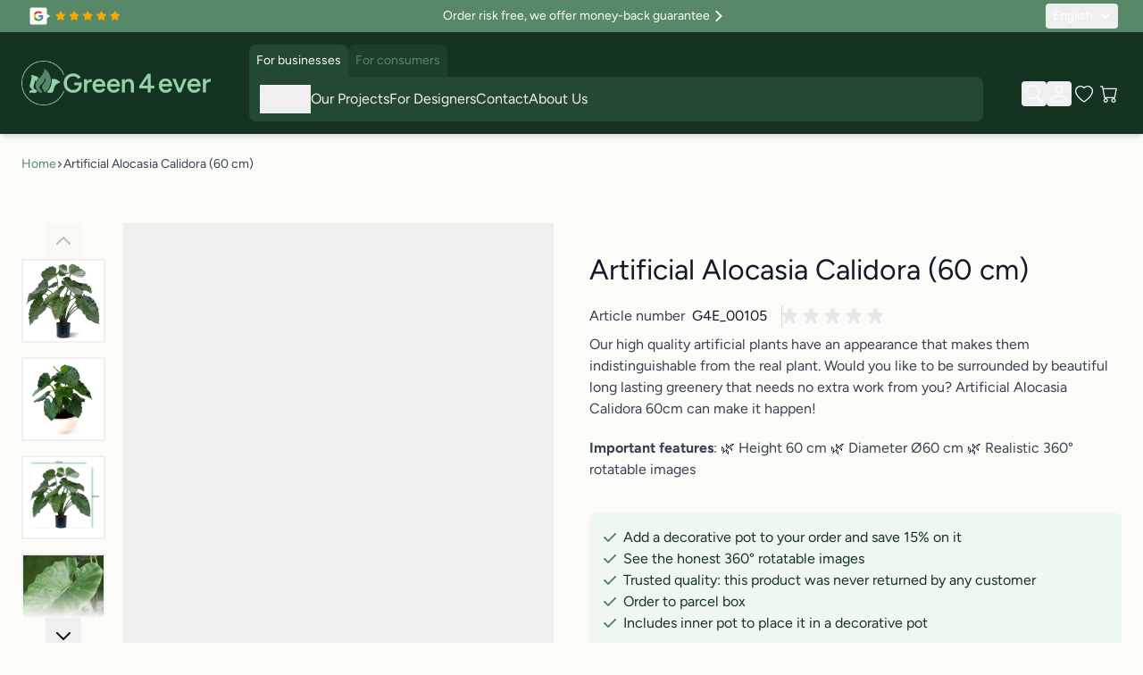

--- FILE ---
content_type: text/html; charset=UTF-8
request_url: https://www.green4ever.shop/en/alocasia-calidora-60cm-g4e-00105
body_size: 88350
content:
<!doctype html>
<html lang="en">
<head prefix="og: http://ogp.me/ns# fb: http://ogp.me/ns/fb# product: http://ogp.me/ns/product#">
    <meta charset="utf-8"/>
<meta name="title" content="Alocasia Calidora (60 cm) | Buy the best artificial plant"/>
<meta name="description" content="Artificial Alocasia – natural and lifelike. Click for more! ✓durable ✓top quality"/>
<meta name="robots" content="INDEX,FOLLOW"/>
<meta name="viewport" content="width=device-width, initial-scale=1"/>
<title>Alocasia Calidora (60 cm) | Buy the best artificial plant</title>
<link rel="preload" as="style" href="https://www.green4ever.shop/static/frontend/Green4ever/default/en_US/css/styles.css" />
<link rel="preload" as="style" href="https://www.green4ever.shop/static/frontend/Green4ever/default/en_US/StripeIntegration_Payments/css/wallets.css" />
<link rel="preload" as="style" href="https://www.green4ever.shop/static/frontend/Green4ever/default/en_US/Mollie_Payment/css/styles.css" />
<link rel="preload" as="style" href="https://www.green4ever.shop/static/frontend/Green4ever/default/en_US/Mageplaza_SocialLogin/css/style.css" />
<link rel="preload" as="style" href="https://www.green4ever.shop/static/frontend/Green4ever/default/en_US/Mageplaza_Core/css/grid-mageplaza.css" />
<link rel="preload" as="style" href="https://www.green4ever.shop/static/frontend/Green4ever/default/en_US/Mageplaza_Core/css/font-awesome.min.css" />
<link rel="preload" as="style" href="https://www.green4ever.shop/static/frontend/Green4ever/default/en_US/Mageplaza_Core/css/magnific-popup.css" />
<link rel="preload" as="script" href="https://www.green4ever.shop/static/frontend/Green4ever/default/en_US/Doofinder_Feed/js/df_add_to_cart_hyva.js" />
<link rel="preload" as="script" href="https://chimpstatic.com/mcjs-connected/js/users/36d6ff69f283d700e5a005945/1661de362a26cc53a8f3124e9.js" />
<link rel="preload" as="script" href="https://reviewsonmywebsite.com/js/v2/embed.js?id=4a24b3ba631386ba5f4ec3ef018ac9ca" />
<!-- Product Structured Data by Mageplaza SEO--><script type="application/ld+json">{
    "@context": "http:\/\/schema.org\/",
    "@type": "Product",
    "name": "Artificial Alocasia Calidora (60 cm)",
    "description": "Important features: \n\u2713 The plant comes with an inner plastic pot sized: \u00f813x12 cm \nAre you looking for an eye-catching design element that creates a vibrant ambience? Artificial Alocasia Calidora 60cm will do the work. \nThis plant is a real eye candy and brightens up every room without being demanding at all. Therefore this 60 cm high artificial plant is great fit to every home, restaurant, salon, office and hotel. One of the biggest advantages that our products have is their endurance \u2013 its pretty colour and fine shape stay the same for many many years. Read more about this topic and our principles from the blog post \"How to identify a top-quality artificial plant?\". \nPlease note, the decorative pots on the images are illustrative and are not included in the price. If you are wondering which pot to choose for this specific plant then we are here to help. From the important features section you can find the measurements of the black plastic pot in which the product will be delivered to you. All the other tips you can find from our blog post named \"I\u2019ve received my beautiful artificial plant \u2013 what\u2019s next?\". \nOverall, keep in mind that when choosing the decorative planter just pick a slightly bigger one than than the inner pot. Have a look at our great selection of the stylish Alt\u00e8ra pots and planters. Artificial plants do not set any extra requirements unlike real plants, therefore the only aspect to remember is that the plastic pot has to fit in the new one. \nThis is an interesting group of plants. Actually you can find many more products of that species in our online store. Have a look yourself. Surprise your close ones, bring joy to them and yourself by selecting your favourite artificial plant. Order it now! Everlasting eye-candy is only one of the benefits artificial plants will bring to you. Check them all out from our blog post named \"TOP 10 reasons to pick an artificial plant\".",
    "sku": "G4E_00105",
    "url": "https:\/\/www.green4ever.shop\/en\/alocasia-calidora-60cm-g4e-00105",
    "image": "https:\/\/www.green4ever.shop\/en\/pub\/media\/catalog\/product\/k\/u\/kunst-suurejooneline_alokaasia-g4e_00105.jpg",
    "offers": {
        "@type": "Offer",
        "priceCurrency": "EUR",
        "price": 71.19,
        "itemOffered": 29,
        "availability": "http:\/\/schema.org\/InStock",
        "url": "https:\/\/www.green4ever.shop\/en\/alocasia-calidora-60cm-g4e-00105",
        "priceValidUntil": "2026-02-18"
    },
    "gtin13": "8718719441107",
    "brand": {
        "@type": "Brand",
        "name": "Alocasia"
    }
}</script>        <link rel="stylesheet" type="text/css" media="all" href="https://www.green4ever.shop/static/frontend/Green4ever/default/en_US/css/styles.css" />
<link rel="stylesheet" type="text/css" media="all" href="https://www.green4ever.shop/static/frontend/Green4ever/default/en_US/StripeIntegration_Payments/css/wallets.css" />
<link rel="stylesheet" type="text/css" media="all" href="https://www.green4ever.shop/static/frontend/Green4ever/default/en_US/Mollie_Payment/css/styles.css" />
<link rel="stylesheet" type="text/css" media="all" href="https://www.green4ever.shop/static/frontend/Green4ever/default/en_US/Mageplaza_SocialLogin/css/style.css" />
<link rel="stylesheet" type="text/css" media="all" href="https://www.green4ever.shop/static/frontend/Green4ever/default/en_US/Mageplaza_Core/css/grid-mageplaza.css" />
<link rel="stylesheet" type="text/css" media="all" href="https://www.green4ever.shop/static/frontend/Green4ever/default/en_US/Mageplaza_Core/css/font-awesome.min.css" />
<link rel="stylesheet" type="text/css" media="all" href="https://www.green4ever.shop/static/frontend/Green4ever/default/en_US/Mageplaza_Core/css/magnific-popup.css" />
<link rel="icon" sizes="32x32" href="https://www.green4ever.shop/static/frontend/Green4ever/default/en_US/Magento_Theme/favicon.ico" />
<script type="text/javascript" src="https://www.green4ever.shop/static/frontend/Green4ever/default/en_US/Doofinder_Feed/js/df_add_to_cart_hyva.js"></script>
<link rel="icon" type="image/x-icon" href="https://www.green4ever.shop/media/favicon/websites/1/fav.png" />
<link rel="shortcut icon" type="image/x-icon" href="https://www.green4ever.shop/media/favicon/websites/1/fav.png" />
<script>
(function(g,e,o,t,a,r,ge,tl,y){
t=g.getElementsByTagName(o)[0];y=g.createElement(e);y.async=true;
y.src='https://g9904216750.co/gb?id=-OAlVLUr7wGQhZW3CEwV&refurl='+g.referrer+'&winurl='+encodeURIComponent(window.location);
t.parentNode.insertBefore(y,t);
})(document,'script','head');
</script>
<script src="https://app.aiden.cx/webshop/build/aiden-embedded.min.js" async=""></script>
<meta name="p:domain_verify" content="25d43affa454766a19471827ba26ebf8"/>
<meta name="google-site-verification" content="ck19NhsR_bwBS-7glk3HPbydlv1Eox52rrLkxWQy9HY" />

<script>
(function(g,e,o,t,a,r,ge,tl,y,s){
g.getElementsByTagName(o)[0].insertAdjacentHTML('afterbegin','<style id="georedirect1731855895505style">body{opacity:0.0 !important;}</style>');
s=function(){g.getElementById('georedirect1731855895505style').innerHTML='body{opacity:1.0 !important;}';};
t=g.getElementsByTagName(o)[0];y=g.createElement(e);y.async=true;
y.src='https://g10498469755.co/gr?id=-OBudwhSRaRMbY6ODVw9&refurl='+g.referrer+'&winurl='+encodeURIComponent(window.location);
t.parentNode.insertBefore(y,t);y.onerror=function(){s()};
georedirect1731855895505loaded=function(redirect){var to=0;if(redirect){to=5000};
setTimeout(function(){s();},to)};
})(document,'script','head');
</script>

<script type="speculationrules">
{
  "prerender": [
    {
      "source": "list-item",
      "where": { "href_matches": "/*" },
      "eagerness": "moderate"
    }
  ]
}
</script>        <link rel="alternate" hreflang="et" href="https://www.green4ever.shop/kunsttaimed-suurejooneline-alokaasia-60-cm"/>
    <link rel="alternate" hreflang="ru-EE" href="https://www.green4ever.shop/ru/alokazija-60-sm"/>
    <link rel="alternate" hreflang="fi" href="https://www.green4ever.shop/fi/kirjoalokasia-60-cm-00105"/>
    <link rel="alternate" hreflang="en" href="https://www.green4ever.shop/en/alocasia-calidora-60cm-g4e-00105"/>
    <link rel="alternate" hreflang="x-default" href="https://www.green4ever.shop/en/alocasia-calidora-60cm-g4e-00105"/>
    <link rel="alternate" hreflang="pt-pt" href="https://www.green4ever.shop/pt/alocasia-calidora-artificial-60-cm-00105"/>
    <link rel="alternate" hreflang="sv" href="https://www.green4ever.shop/sv/konstgjord-alocasia-calidora-60-cm-00105"/>
    <link rel="alternate" hreflang="lv" href="https://www.green4ever.shop/lv/maksliga-alokazija-calidora-60-cm-00105"/>
    <link rel="alternate" hreflang="lt" href="https://www.green4ever.shop/lt/dirbtine-alokazija-kalidora-60cm-g4e-00105"/>
    <link rel="alternate" hreflang="pl" href="https://www.green4ever.shop/pl/alokazja-calidora-60-cm-00105"/>
    <link rel="alternate" hreflang="tr-AT" href="https://www.green4ever.shop/tr/alocasia-calidora-60-cm-00105"/>
    <link rel="alternate" hreflang="tr-BE" href="https://www.green4ever.shop/tr/alocasia-calidora-60-cm-00105"/>
    <link rel="alternate" hreflang="tr-BG" href="https://www.green4ever.shop/tr/alocasia-calidora-60-cm-00105"/>
    <link rel="alternate" hreflang="tr-CY" href="https://www.green4ever.shop/tr/alocasia-calidora-60-cm-00105"/>
    <link rel="alternate" hreflang="tr-CZ" href="https://www.green4ever.shop/tr/alocasia-calidora-60-cm-00105"/>
    <link rel="alternate" hreflang="tr-DE" href="https://www.green4ever.shop/tr/alocasia-calidora-60-cm-00105"/>
    <link rel="alternate" hreflang="tr-DK" href="https://www.green4ever.shop/tr/alocasia-calidora-60-cm-00105"/>
    <link rel="alternate" hreflang="tr-ES" href="https://www.green4ever.shop/tr/alocasia-calidora-60-cm-00105"/>
    <link rel="alternate" hreflang="tr-FI" href="https://www.green4ever.shop/tr/alocasia-calidora-60-cm-00105"/>
    <link rel="alternate" hreflang="tr-FR" href="https://www.green4ever.shop/tr/alocasia-calidora-60-cm-00105"/>
    <link rel="alternate" hreflang="tr-HR" href="https://www.green4ever.shop/tr/alocasia-calidora-60-cm-00105"/>
    <link rel="alternate" hreflang="tr-HU" href="https://www.green4ever.shop/tr/alocasia-calidora-60-cm-00105"/>
    <link rel="alternate" hreflang="tr-IE" href="https://www.green4ever.shop/tr/alocasia-calidora-60-cm-00105"/>
    <link rel="alternate" hreflang="tr-IT" href="https://www.green4ever.shop/tr/alocasia-calidora-60-cm-00105"/>
    <link rel="alternate" hreflang="tr-NL" href="https://www.green4ever.shop/tr/alocasia-calidora-60-cm-00105"/>
    <link rel="alternate" hreflang="tr-SE" href="https://www.green4ever.shop/tr/alocasia-calidora-60-cm-00105"/>
    <link rel="alternate" hreflang="tr-SI" href="https://www.green4ever.shop/tr/alocasia-calidora-60-cm-00105"/>
    <link rel="alternate" hreflang="tr-SK" href="https://www.green4ever.shop/tr/alocasia-calidora-60-cm-00105"/>
    <link rel="alternate" hreflang="fr" href="https://www.green4ever.shop/fr/alocasia-calidora-60-cm-00105"/>
    <link rel="alternate" hreflang="de" href="https://www.green4ever.shop/de/alocasia-calidora-60-cm-00105"/>
    <link rel="alternate" hreflang="at" href="https://www.green4ever.shop/at/alocasia-calidora-60-cm-00105"/>
    <link rel="alternate" hreflang="be-fr" href="https://www.green4ever.shop/be_fr/alocasia-calidora-60-cm-00105"/>
    <link rel="alternate" hreflang="be-nl" href="https://www.green4ever.shop/be_nl/alocasia-calidora-60-cm-00105"/>
    <link rel="alternate" hreflang="hr" href="https://www.green4ever.shop/hr/alocasia-calidora-60-cm-00105"/>
    <link rel="alternate" hreflang="gr" href="https://www.green4ever.shop/gr/alocasia-calidora-60-cm-00105"/>
    <link rel="alternate" hreflang="en-ie" href="https://www.green4ever.shop/ie/alocasia-calidora-60-cm-00105"/>
    <link rel="alternate" hreflang="it" href="https://www.green4ever.shop/it/alocasia-calidora-60-cm-00105"/>
    <link rel="alternate" hreflang="nl" href="https://www.green4ever.shop/nl/alocasia-calidora-60-cm-00105"/>
    <link rel="alternate" hreflang="sk" href="https://www.green4ever.shop/sk/alocasia-calidora-60-cm-00105"/>
    <link rel="alternate" hreflang="sl" href="https://www.green4ever.shop/sl/alocasia-calidora-60-cm-00105"/>
    <link rel="alternate" hreflang="es" href="https://www.green4ever.shop/es/alocasia-calidora-60-cm-00105"/>

<script nonce="OTNmdHJ2bDA3cWptZmFia3RucWZ6Ymljd2V4dzE0M24=">
    window.getWpGA4Cookie = function(name) {
        match = document.cookie.match(new RegExp(name + '=([^;]+)'));
        if (match) return decodeURIComponent(match[1].replace(/\+/g, ' ')) ;
    };

    window.ga4AllowServices = false;

    var isCookieRestrictionModeEnabled = 0,
        currentWebsiteId = 1,
        cookieRestrictionName = 'user_allowed_save_cookie';

    if (isCookieRestrictionModeEnabled) {
        allowedCookies = window.getWpGA4Cookie(cookieRestrictionName);

        if (allowedCookies !== undefined) {
            allowedWebsites = JSON.parse(allowedCookies);

            if (allowedWebsites[currentWebsiteId] === 1) {
                window.ga4AllowServices = true;
            }
        }
    } else {
        window.ga4AllowServices = true;
    }
</script>
        <script nonce="OTNmdHJ2bDA3cWptZmFia3RucWZ6Ymljd2V4dzE0M24=">
        if (window.ga4AllowServices) {
            window.dataLayer = window.dataLayer || [];
                        var dl4Objects = [{"pageName":"Alocasia Calidora (60 cm) | Buy the best artificial plant","pageType":"product","ecommerce":{"currency":"EUR","value":71.19,"items":[{"item_name":"Artificial Alocasia Calidora (60 cm)","affiliation":"Green4Ever - Green4Ever - English","item_id":"2940","price":71.19,"item_category":"Artificial plants","item_list_name":"Artificial plants","item_list_id":"10","item_stock_status":"In stock","item_sale_product":"No","item_reviews_count":"0","item_reviews_score":"0"}]},"event":"view_item"}];
            for (var i in dl4Objects) {
                window.dataLayer.push({ecommerce: null});
                window.dataLayer.push(dl4Objects[i]);
            }
                        var wpGA4Cookies = ['wp_ga4_user_id','wp_ga4_customerGroup'];
            wpGA4Cookies.map(function (cookieName) {
                var cookieValue = window.getWpGA4Cookie(cookieName);
                if (cookieValue) {
                    var dl4Object = {};
                    dl4Object[cookieName.replace('wp_ga4_', '')] = cookieValue;
                    window.dataLayer.push(dl4Object);
                }
            });
        }
    </script>

            <link rel="preconnect" href="https://www.googletagmanager.com">
        <!-- Google Tag Manager -->
<script nonce="OTNmdHJ2bDA3cWptZmFia3RucWZ6Ymljd2V4dzE0M24=" > if (window.ga4AllowServices) {(function(w,d,s,l,i){w[l]=w[l]||[];w[l].push({'gtm.start':
new Date().getTime(),event:'gtm.js'});var f=d.getElementsByTagName(s)[0],
j=d.createElement(s),dl=l!='dataLayer'?'&l='+l:'';j.async=true;j.src=
'https://www.googletagmanager.com/gtm.js?id='+i+dl;f.parentNode.insertBefore(j,f);
})(window,document,'script','dataLayer','GTM-KJ639G4');} </script>
<!-- End Google Tag Manager --><script type="text&#x2F;javascript" src="https&#x3A;&#x2F;&#x2F;chimpstatic.com&#x2F;mcjs-connected&#x2F;js&#x2F;users&#x2F;36d6ff69f283d700e5a005945&#x2F;1661de362a26cc53a8f3124e9.js" defer="defer">
</script><style>
    #social-login-popup .social-login-title {
        background-color: #6e716e    }

    #social-login-popup .social-login #bnt-social-login-authentication,
    #social-login-popup .forgot .primary button,
    #social-login-popup .create .primary button,
    #social-login-popup .fake-email .primary button {
        background-color: #6e716e;
        border: #6e716e    }

    .block.social-login-authentication-channel.account-social-login .block-content {
        text-align: center;
    }

    
                    #bnt-social-login-fake-email {
                    background-color: grey !important;
                    border: grey !important;
                    }

                    #request-popup .social-login-title {
                    background-color: grey !important;
                    }
                
    /* Compatible ETheme_YOURstore*/
    div#centerColumn .column.main .block.social-login-authentication-channel.account-social-login {
        max-width: 900px !important;
        margin: 0 auto !important;
    }

    div#centerColumn .column.main .block.social-login-authentication-channel.account-social-login .block-content {
        text-align: center;
    }

    @media (max-width: 1024px) {
        div#centerColumn .column.main .block.social-login-authentication-channel.account-social-login .block-content {
            padding: 0 15px;
        }
    }
</style>

<script>
    var BASE_URL = 'https://www.green4ever.shop/en/';
    var THEME_PATH = 'https://www.green4ever.shop/static/frontend/Green4ever/default/en_US';
    var COOKIE_CONFIG = {
        "expires": null,
        "path": "\u002Fen",
        "domain": ".www.green4ever.shop",
        "secure": true,
        "lifetime": "85000",
        "cookie_restriction_enabled": false    };
    var CURRENT_STORE_CODE = 'en';
    var CURRENT_WEBSITE_ID = '1';

    window.hyva = window.hyva || {}

    window.cookie_consent_groups = window.cookie_consent_groups || {}
    window.cookie_consent_groups['necessary'] = true;

    window.cookie_consent_config = window.cookie_consent_config || {};
    window.cookie_consent_config['necessary'] = [].concat(
        window.cookie_consent_config['necessary'] || [],
        [
            'user_allowed_save_cookie',
            'form_key',
            'mage-messages',
            'private_content_version',
            'mage-cache-sessid',
            'last_visited_store',
            'section_data_ids'
        ]
    );
</script>
<script>
    'use strict';
    (function( hyva, undefined ) {

        function lifetimeToExpires(options, defaults) {

            const lifetime = options.lifetime || defaults.lifetime;

            if (lifetime) {
                const date = new Date;
                date.setTime(date.getTime() + lifetime * 1000);
                return date;
            }

            return null;
        }

        function generateRandomString() {

            const allowedCharacters = '0123456789abcdefghijklmnopqrstuvwxyzABCDEFGHIJKLMNOPQRSTUVWXYZ',
                length = 16;

            let formKey = '',
                charactersLength = allowedCharacters.length;

            for (let i = 0; i < length; i++) {
                formKey += allowedCharacters[Math.round(Math.random() * (charactersLength - 1))]
            }

            return formKey;
        }

        const sessionCookieMarker = {noLifetime: true}

        const cookieTempStorage = {};

        const internalCookie = {
            get(name) {
                const v = document.cookie.match('(^|;) ?' + name + '=([^;]*)(;|$)');
                return v ? v[2] : null;
            },
            set(name, value, days, skipSetDomain) {
                let expires,
                    path,
                    domain,
                    secure,
                    samesite;

                const defaultCookieConfig = {
                    expires: null,
                    path: '/',
                    domain: null,
                    secure: false,
                    lifetime: null,
                    samesite: 'lax'
                };

                const cookieConfig = window.COOKIE_CONFIG || {};

                expires = days && days !== sessionCookieMarker
                    ? lifetimeToExpires({lifetime: 24 * 60 * 60 * days, expires: null}, defaultCookieConfig)
                    : lifetimeToExpires(window.COOKIE_CONFIG, defaultCookieConfig) || defaultCookieConfig.expires;

                path = cookieConfig.path || defaultCookieConfig.path;
                domain = !skipSetDomain && (cookieConfig.domain || defaultCookieConfig.domain);
                secure = cookieConfig.secure || defaultCookieConfig.secure;
                samesite = cookieConfig.samesite || defaultCookieConfig.samesite;

                document.cookie = name + "=" + encodeURIComponent(value) +
                    (expires && days !== sessionCookieMarker ? '; expires=' + expires.toGMTString() : '') +
                    (path ? '; path=' + path : '') +
                    (domain ? '; domain=' + domain : '') +
                    (secure ? '; secure' : '') +
                    (samesite ? '; samesite=' + samesite : 'lax');
            },
            isWebsiteAllowedToSaveCookie() {
                const allowedCookies = this.get('user_allowed_save_cookie');
                if (allowedCookies) {
                    const allowedWebsites = JSON.parse(unescape(allowedCookies));

                    return allowedWebsites[CURRENT_WEBSITE_ID] === 1;
                }
                return false;
            },
            getGroupByCookieName(name) {
                const cookieConsentConfig = window.cookie_consent_config || {};
                let group = null;
                for (let prop in cookieConsentConfig) {
                    if (!cookieConsentConfig.hasOwnProperty(prop)) continue;
                    if (cookieConsentConfig[prop].includes(name)) {
                        group = prop;
                        break;
                    }
                }
                return group;
            },
            isCookieAllowed(name) {
                const cookieGroup = this.getGroupByCookieName(name);
                return cookieGroup
                    ? window.cookie_consent_groups[cookieGroup]
                    : this.isWebsiteAllowedToSaveCookie();
            },
            saveTempStorageCookies() {
                for (const [name, data] of Object.entries(cookieTempStorage)) {
                    if (this.isCookieAllowed(name)) {
                        this.set(name, data['value'], data['days'], data['skipSetDomain']);
                        delete cookieTempStorage[name];
                    }
                }
            }
        };

        hyva.getCookie = (name) => {
            const cookieConfig = window.COOKIE_CONFIG || {};

            if (cookieConfig.cookie_restriction_enabled && ! internalCookie.isCookieAllowed(name)) {
                return cookieTempStorage[name] ? cookieTempStorage[name]['value'] : null;
            }

            return internalCookie.get(name);
        }

        hyva.setCookie = (name, value, days, skipSetDomain) => {
            const cookieConfig = window.COOKIE_CONFIG || {};

            if (cookieConfig.cookie_restriction_enabled && ! internalCookie.isCookieAllowed(name)) {
                cookieTempStorage[name] = {value, days, skipSetDomain};
                return;
            }
            return internalCookie.set(name, value, days, skipSetDomain);
        }


        hyva.setSessionCookie = (name, value, skipSetDomain) => {
            return hyva.setCookie(name, value, sessionCookieMarker, skipSetDomain)
        }

        hyva.getBrowserStorage = () => {
            const browserStorage = window.localStorage || window.sessionStorage;
            if (!browserStorage) {
                console.warn('Browser Storage is unavailable');
                return false;
            }
            try {
                browserStorage.setItem('storage_test', '1');
                browserStorage.removeItem('storage_test');
            } catch (error) {
                console.warn('Browser Storage is not accessible', error);
                return false;
            }
            return browserStorage;
        }

        hyva.postForm = (postParams) => {
            const form = document.createElement("form");

            let data = postParams.data;

            if (! postParams.skipUenc && ! data.uenc) {
                data.uenc = btoa(window.location.href);
            }
            form.method = "POST";
            form.action = postParams.action;

            Object.keys(postParams.data).map(key => {
                const field = document.createElement("input");
                field.type = 'hidden'
                field.value = postParams.data[key];
                field.name = key;
                form.appendChild(field);
            });

            const form_key = document.createElement("input");
            form_key.type = 'hidden';
            form_key.value = hyva.getFormKey();
            form_key.name="form_key";
            form.appendChild(form_key);

            document.body.appendChild(form);

            form.submit();
        }

        hyva.getFormKey = function () {
            let formKey = hyva.getCookie('form_key');

            if (!formKey) {
                formKey = generateRandomString();
                hyva.setCookie('form_key', formKey);
            }

            return formKey;
        }

        hyva.formatPrice = (value, showSign, options = {}) => {
            const groupSeparator = options.groupSeparator;
            const decimalSeparator = options.decimalSeparator
            delete options.groupSeparator;
            delete options.decimalSeparator;
            const formatter = new Intl.NumberFormat(
                'en\u002DUS',
                Object.assign({
                    style: 'currency',
                    currency: 'EUR',
                    signDisplay: showSign ? 'always' : 'auto'
                }, options)
            );
            return (typeof Intl.NumberFormat.prototype.formatToParts === 'function') ?
                formatter.formatToParts(value).map(({type, value}) => {
                    switch (type) {
                        case 'currency':
                            return '\u20AC' || value;
                        case 'minusSign':
                            return '- ';
                        case 'plusSign':
                            return '+ ';
                        case 'group':
                            return groupSeparator !== undefined ? groupSeparator : value;
                        case 'decimal':
                            return decimalSeparator !== undefined ? decimalSeparator : value;
                        default :
                            return value;
                    }
                }).reduce((string, part) => string + part) :
                formatter.format(value);
        }

        const formatStr = function (str, nStart) {
            const args = Array.from(arguments).slice(2);

            return str.replace(/(%+)([0-9]+)/g, (m, p, n) => {
                const idx = parseInt(n) - nStart;

                if (args[idx] === null || args[idx] === void 0) {
                    return m;
                }
                return p.length % 2
                    ? p.slice(0, -1).replace('%%', '%') + args[idx]
                    : p.replace('%%', '%') + n;
            })
        }

        hyva.str = function (string) {
            const args = Array.from(arguments);
            args.splice(1, 0, 1);

            return formatStr.apply(undefined, args);
        }

        hyva.strf = function () {
            const args = Array.from(arguments);
            args.splice(1, 0, 0);

            return formatStr.apply(undefined, args);
        }

        /**
         * Take a html string as `content` parameter and
         * extract an element from the DOM to replace in
         * the current page under the same selector,
         * defined by `targetSelector`
         */
        hyva.replaceDomElement = (targetSelector, content) => {
            // Parse the content and extract the DOM node using the `targetSelector`
            const parser = new DOMParser();
            const doc = parser.parseFromString(content, 'text/html');
            const contentNode = doc.querySelector(targetSelector);

            // Bail if content or target can't be found
            if (!contentNode || !document.querySelector(targetSelector)) {
                return;
            }

                        hyva.activateScripts(contentNode);
            
            // Replace the old DOM node with the new content
            document.querySelector(targetSelector).replaceWith(contentNode);

            // Reload customerSectionData and display cookie-messages if present
            window.dispatchEvent(new CustomEvent("reload-customer-section-data"));
            hyva.initMessages();
        }

        hyva.removeScripts = (contentNode) => {
            const scripts = contentNode.getElementsByTagName('script');
            for (let i = 0; i < scripts.length; i++) {
                scripts[i].parentNode.removeChild(scripts[i]);
            }
            const templates = contentNode.getElementsByTagName('template');
            for (let i = 0; i < templates.length; i++) {
                const container = document.createElement('div');
                container.innerHTML = templates[i].innerHTML;
                hyva.removeScripts(container);
                templates[i].innerHTML = container.innerHTML;
            }
        }

        hyva.activateScripts = (contentNode) => {
            // Create new array from HTMLCollection to avoid mutation of collection while manipulating the DOM.
            const scripts = Array.from(contentNode.getElementsByTagName('script'));

            // Iterate over all script tags to duplicate+inject each into the head
            for (const original of scripts) {
                const script = document.createElement('script');
                original.type && (script.type = original.type);
                script.innerHTML = original.innerHTML;

                // Remove the original (non-executing) script from the contentNode
                original.parentNode.removeChild(original)

                // Add script to head
                document.head.appendChild(script);
            }

            return contentNode;
        }

        const replace = {['+']: '-', ['/']: '_', ['=']: ','};
        hyva.getUenc = () => btoa(window.location.href).replace(/[+/=]/g, match => replace[match]);

        let currentTrap;

        const focusableElements = (rootElement) => {
            const selector = 'button, [href], input, select, textarea, details, [tabindex]:not([tabindex="-1"]';
            return Array.from(rootElement.querySelectorAll(selector))
                .filter(el => {
                    return el.style.display !== 'none'
                        && !el.disabled
                        && el.tabIndex !== -1
                        && (el.offsetWidth || el.offsetHeight || el.getClientRects().length)
                })
        }

        const focusTrap = (e) => {
            const isTabPressed = e.key === 'Tab' || e.keyCode === 9;
            if (!isTabPressed) return;

            const focusable = focusableElements(currentTrap)
            const firstFocusableElement = focusable[0]
            const lastFocusableElement = focusable[focusable.length - 1]

            e.shiftKey
                ? document.activeElement === firstFocusableElement && (lastFocusableElement.focus(), e.preventDefault())
                : document.activeElement === lastFocusableElement && (firstFocusableElement.focus(), e.preventDefault())
        };

        hyva.releaseFocus = (rootElement) => {
            if (currentTrap && (!rootElement || rootElement === currentTrap)) {
                currentTrap.removeEventListener('keydown', focusTrap)
                currentTrap = null
            }
        }
        hyva.trapFocus = (rootElement) => {
            if (!rootElement) return;
            hyva.releaseFocus()
            currentTrap = rootElement
            rootElement.addEventListener('keydown', focusTrap)
            const firstElement = focusableElements(rootElement)[0]
            firstElement && firstElement.focus()
        }

        hyva.safeParseNumber = (rawValue) => {
            const number = rawValue ? parseFloat(rawValue) : null;

            return Array.isArray(number) || isNaN(number) ? rawValue : number;
        }

        const toCamelCase = s => s.split('_').map(word => word.charAt(0).toUpperCase() + word.slice(1)).join('');
        hyva.createBooleanObject = (name, value = false, additionalMethods = {}) => {

            const camelCase = toCamelCase(name);
            const key = '__hyva_bool_' + name

            return new Proxy(Object.assign(
                additionalMethods,
                {
                    [key]: !!value,
                    [name]() {return !!this[key]},
                    ['!' + name]() {return !this[key]},
                    ['toggle' + camelCase]() {this[key] = !this[key]},
                    [`set${camelCase}True`]() {this[key] = true},
                    [`set${camelCase}False`]() {this[key] = false},
                }
            ), {
                set(target, prop, value) {
                    return prop === name
                        ? (target[key] = !!value)
                        : Reflect.set(...arguments);
                }
            })
        }

                hyva.alpineInitialized = (fn) => window.addEventListener('alpine:initialized', fn, {once: true})
        window.addEventListener('alpine:init', () => Alpine.data('{}', () => ({})), {once: true});
                window.addEventListener('user-allowed-save-cookie', () => internalCookie.saveTempStorageCookies())

    }( window.hyva = window.hyva || {} ));
</script>
<script>
    if (!window.IntersectionObserver) {
        window.IntersectionObserver = function (callback) {
            this.observe = el => el && callback(this.takeRecords());
            this.takeRecords = () => [{isIntersecting: true, intersectionRatio: 1}];
            this.disconnect = () => {};
            this.unobserve = () => {};
        }
    }
</script>
<script type="speculationrules">
{
    "prerender": [{
        "source": "document",
        "where": {
            "and": [
                { "href_matches": "/*" },
                { "not": {
                    "href_matches": [
                        "*/customer/*",
                        "*/search/*",
                        "*/sales/*",
                        "*/checkout/*",
                        "*.pdf"
                    ]
                }},
                { "not": { "selector_matches": ".do-not-prerender" } },
                { "not": { "selector_matches": "[download]" } },
                { "not": { "selector_matches": "[rel~=nofollow]" } }

            ]
        },
        "eagerness": "moderate"
    }]
}
</script>

<script>
            document.addEventListener('DOMContentLoaded', () => {
            const pageHeader = document.querySelector('.page-header');
            if (!pageHeader) return;

            const observer = new IntersectionObserver(([e]) => {
                e.target.dataset.sticky = e.intersectionRatio < 1
            }, { threshold: 1 });
            observer.observe(pageHeader)
        });
    
    </script>

<style>
    
    .page-header {
        z-index: 50;
        position: sticky;
        top: 0;
        background-color: #fff;
        transition: background-color 150ms, color 150ms, box-shadow 150ms, translate 300ms;
    }

    
            .page-header[data-sticky="false"] {
            background-color: transparent;
        }

        .page-header[data-sticky="true"] {
            box-shadow: 0 10px 15px -3px rgb(0 0 0 / 0.1), 0 4px 6px -4px rgb(0 0 0 / 0.1);
        }
    
    </style>

<meta property="og:type" content="product" />
<meta property="og:title"
      content="Artificial&#x20;Alocasia&#x20;Calidora&#x20;&#x28;60&#x20;cm&#x29;" />
<meta property="og:image"
      content="https://www.green4ever.shop/media/catalog/product/k/u/kunst-suurejooneline_alokaasia-g4e_00105.jpg?width=265&amp;height=265&amp;store=en&amp;image-type=image" />
<meta property="og:description"
      content="Our&#x20;high&#x20;quality&#x20;artificial&#x20;plants&#x20;have&#x20;an&#x20;appearance&#x20;that&#x20;makes&#x20;them&#x20;indistinguishable&#x20;from&#x20;the&#x20;real&#x20;plant.&#x20;Would&#x20;you&#x20;like&#x20;to&#x20;be&#x20;surrounded&#x20;by&#x20;beautiful&#x20;long&#x20;lasting&#x20;greenery&#x20;that&#x20;needs&#x20;no&#x20;extra&#x20;work&#x20;from&#x20;you&#x3F;&#x20;Artificial&#x20;Alocasia&#x20;Calidora&#x20;60cm&#x20;can&#x20;make&#x20;it&#x20;happen&#x21;&#x20;&#x0A;Important&#x20;features&#x3A;&#x20;&#x0A;&amp;&#x23;127807&#x3B;&#x20;Height&#x20;60&#x20;cm&#x20;&#x0A;&amp;&#x23;127807&#x3B;&#x20;Diameter&#x20;&#xD8;60&#x20;cm&#x20;&#x0A;&amp;&#x23;127807&#x3B;&#x20;Realistic&#x20;360&#xB0;&#x20;rotatable&#x20;images&#x20;" />
<meta property="og:url" content="https://www.green4ever.shop/en/alocasia-calidora-60cm-g4e-00105" />
    <meta property="product:price:amount" content="88.275601"/>
    <meta property="product:price:currency"
      content="EUR"/>
    <script>
        (function(w, k) {w[k] = window[k] ||
        function () { (window[k].q = window[k].q || []).push(arguments) }})(window, "doofinderApp")

        doofinderApp("config", "language", "en")
        doofinderApp("config", "currency", "EUR")
    </script>
<script src="https://eu1-config.doofinder.com/2.x/50153a84-1a36-4c60-8c4e-291c95180733.js" async></script></head>
<body id="html-body" class="product-3d-view catalog-product-view product-alocasia-calidora-60cm-g4e-00105 page-layout-1column">
<!-- Google Tag Manager (noscript) -->
<noscript><iframe src="https://www.googletagmanager.com/ns.html?id=GTM-KJ639G4"
height="0" width="0" style="display:none;visibility:hidden"></iframe></noscript>
<!-- End Google Tag Manager (noscript) -->
<input name="form_key" type="hidden" value="g9czOtLWJkKv11Ii" />
    <noscript>
        <section class="message global noscript border-b-2 border-blue-500 bg-blue-50 shadow-none m-0 px-0 rounded-none font-normal">
            <div class="container text-center">
                <p>
                    <strong>JavaScript seems to be disabled in your browser.</strong>
                    <span>
                        For the best experience on our site, be sure to turn on Javascript in your browser.                    </span>
                </p>
            </div>
        </section>
    </noscript>


<script>
    document.body.addEventListener('touchstart', () => {}, {passive: true})
</script>


<script>
    'use strict';
    (function(hyva) {
                const formValidationRules = {
            required(value, options, field, context) {
                const el = field.element.type === 'hidden' ? createTextInputFrom(field.element) : field.element,
                    msg = 'This\u0020is\u0020a\u0020required\u0020field.';

                if (el.type === 'radio' || el.type === 'checkbox') {
                    return (value === undefined || value.length === 0) ? msg : true;
                }

                el.setAttribute('required', '');
                el.checkValidity();

                return el.validity.valueMissing ? msg : true;
            },
            maxlength(value, options, field, context) {
                const n = Number(options)
                if (value.length > n) {
                    return n === 1
                        ? hyva.strf('Please\u0020enter\u0020no\u0020more\u0020than\u00201\u0020character.')
                        : hyva.strf('Please\u0020enter\u0020no\u0020more\u0020than\u0020\u00250\u0020characters.', options)
                }
                return true;
            },
            minlength(value, options, field, context) {
                const n = Number(options)
                if (value.length > 0 && value.length < n) {
                    return n === 1
                        ? hyva.strf('Please\u0020enter\u0020at\u0020least\u00201\u0020character.')
                        : hyva.strf('Please\u0020enter\u0020at\u0020least\u0020\u00250\u0020characters.', options)
                }
                return true;
            },
            max(value, options, field, context) {
                field.element.setAttribute('max', options);
                field.element.checkValidity();
                if (field.element.validity.rangeOverflow) {
                    return hyva.strf('Please\u0020enter\u0020a\u0020value\u0020less\u0020than\u0020or\u0020equal\u0020to\u0020\u0022\u00250\u0022.', options);
                }
                return true;
            },
            min(value, options, field, context) {
                field.element.setAttribute('min', options);
                field.element.checkValidity();
                if (field.element.validity.rangeUnderflow) {
                    return hyva.strf('Please\u0020enter\u0020a\u0020value\u0020greater\u0020than\u0020or\u0020equal\u0020to\u0020\u0022\u00250\u0022.', options);
                }
                return true;
            },
            step(value, options, field, context) {
                field.element.setAttribute('step', options);
                field.element.checkValidity();
                if (field.element.validity.stepMismatch) {
                    const val = Number(value);
                    const step = Number(options);
                    const msg = 'Please\u0020enter\u0020a\u0020valid\u0020value.\u0020The\u0020two\u0020nearest\u0020valid\u0020values\u0020are\u0020\u0022\u00250\u0022\u0020and\u0020\u0022\u00251\u0022.';
                    return hyva.strf(msg, Math.floor(val / step) * step, Math.ceil(val / step) * step);
                }
                return true;
            },
            pattern(value, options, field, context) {
                field.element.setAttribute('pattern', options);
                field.element.checkValidity();
                if (field.element.validity.patternMismatch) {
                    return field.element.title
                        ? hyva.strf('Please\u0020match\u0020the\u0020requested\u0020format\u003A\u0020\u00250.', field.element.title)
                        : 'Please\u0020match\u0020the\u0020requested\u0020format.'
                }
                return true;
            },
            email(value, options, field, context) {
                                const rule = /^([a-z0-9,!\#\$%&'\*\+\/=\?\^_`\{\|\}~-]|[\u00A0-\uD7FF\uF900-\uFDCF\uFDF0-\uFFEF])+(\.([a-z0-9,!\#\$%&'\*\+\/=\?\^_`\{\|\}~-]|[\u00A0-\uD7FF\uF900-\uFDCF\uFDF0-\uFFEF])+)*@([a-z0-9-]|[\u00A0-\uD7FF\uF900-\uFDCF\uFDF0-\uFFEF])+(\.([a-z0-9-]|[\u00A0-\uD7FF\uF900-\uFDCF\uFDF0-\uFFEF])+)*\.(([a-z]|[\u00A0-\uD7FF\uF900-\uFDCF\uFDF0-\uFFEF]){2,})$/i;
                if (value.length > 0 && !rule.test(value)) {
                    return 'Please\u0020enter\u0020a\u0020valid\u0020email\u0020address.';
                }
                return true;
            },
            password(value, options, field, context) {
                const rule = /^(?=.*?[A-Z])(?=.*?[a-z])(?=.*?[0-9])(?=.*?[#?!@$%^&*-]).{8,}$/;
                if (value.length > 0 && !rule.test(value)) {
                    return 'Please\u0020provide\u0020at\u0020least\u0020one\u0020upper\u0020case,\u0020one\u0020lower\u0020case,\u0020one\u0020digit\u0020and\u0020one\u0020special\u0020character\u0020\u0028\u0023\u003F\u0021\u0040\u0024\u0025\u005E\u0026\u002A\u002D\u0029';
                }
                return true;
            },
            equalTo(value, options, field, context) {
                const dependencyField = context.fields[options].element;
                if (value !== dependencyField.value) {
                    const dependencyFieldName =
                        dependencyField.label ||
                        dependencyField.title ||
                        (dependencyField.labels && dependencyField.labels[0] && dependencyField.labels[0].innerText) ||
                        dependencyField.name;
                    return hyva.strf('This\u0020field\u0020value\u0020must\u0020be\u0020the\u0020same\u0020as\u0020\u0022\u00250\u0022.', dependencyFieldName);
                }
                return true;
            }
        };

                function raceSome(promises, pred) {
            return new Promise((resolve, reject) => {

                if (promises.length === 0) {
                    return resolve();
                }

                let settled = false, nDone = 0;

                const resolveIf = v => {
                    if (!settled && (pred(v) || ++nDone === promises.length)) {
                        settled = true;
                        resolve(v);
                    }
                    return v;
                }

                promises.map(promise => {
                    promise.then(resolveIf).catch(reason => {
                        settled = true;
                        reject(reason)
                    });
                    return promise;
                });
            });
        }

        const INPUT_ATTRIBUTE_RULES = {min: 'min', max: 'max', required: 'required', minlength: 'minlength', maxlength: 'maxlength', step: 'step', pattern: 'pattern'}
        const INPUT_TYPE_RULES = {email: 'email'}

        function getRules(element) {
            let rules = {};
            Object.keys(INPUT_ATTRIBUTE_RULES).forEach(attrName => {
                if (element.hasAttribute(attrName)) {
                    rules[INPUT_ATTRIBUTE_RULES[attrName]] = element.getAttribute(attrName);
                }
            })
            if (INPUT_TYPE_RULES[element.type]) {
                rules[INPUT_TYPE_RULES[element.type]] = true;
            }

            if (element.dataset.validate) {
                try {
                    Object.assign(rules, JSON.parse(element.dataset.validate));
                } catch (error) {
                    console.error('Validator error. Cannot parse data-validate attribute of element:\n', element);
                }
            }

            return rules;
        }

        function isInvalidRuleResult(ruleState) {
            return typeof ruleState === 'string' || !ruleState || (ruleState.type && ruleState.content);
        }

        async function runValidateFn(rule, options, value, field) {
            return formValidationRules[rule](value, options, field, this);
        }

        function generateId() {
            let id;
            do {
                id = `${this.idPrefix}-${++this.idSeq}`;
            } while (document.getElementById(id));
            return id;
        }

        function isVisible(element) {
            const el = element.type !== 'hidden' ? element : (element.parentElement || {});
            return !!(el.offsetWidth || el.offsetHeight || el.getClientRects().length)
        }

        function elementWillValidate(element) {
            return (element.willValidate || element.type === 'hidden')
                && element.tagName !== 'BUTTON'
                && element.disabled === false
                && !(element.tagName === 'INPUT' && element.type === 'submit')
                && (element.hasAttribute('data-validate-hidden') || isVisible(element))
        }

        function createMessageContainer(el, fieldWrapperClassName) {
            if (! el.parentElement) {
                return;
            }
            const refocus = document.activeElement === el;
            const wrapper = document.createElement('div');
            wrapper.classList.add.apply(wrapper.classList, fieldWrapperClassName.split(' '));
            el.parentElement.insertBefore(wrapper, el);
            wrapper.appendChild(el);
            refocus && document.activeElement !== el && el.focus();
            return wrapper;
        }

        function containerNotFound(selector, el) {
            const msg = `Cannot find message container element ${selector} of ${el.name}`;
            console.error(msg, el);
            throw msg;
        }

        function createTextInputFrom(el) {
            const text = document.createElement('INPUT');
            text.type = 'text';
            text.value = el.value;
            return text;
        }

        function classNamesToSelector(classNames) {
            return classNames.split(' ')
                .filter(className => className.length > 0)
                .map(className => `.${className}`)
                .join('')
        }

        function hasMessagesWrapper(field, messagesWrapperClassName) {
            return this.getMessageContainer(field).querySelector(classNamesToSelector(messagesWrapperClassName));
        }

        function getMessagesWrapper(field, messagesWrapperClassName) {
            if (hasMessagesWrapper.call(this, field, messagesWrapperClassName)) {
                return this.getMessageContainer(field).querySelector(classNamesToSelector(messagesWrapperClassName));
            }

            const msgWrapper = document.createElement('ul');
            const msgId = generateId.call(this);
            msgWrapper.id = msgId;
            field.element.setAttribute('aria-errormessage', msgId);
            field.element.setAttribute('aria-describedby', msgId);
            msgWrapper.classList.add.apply(msgWrapper.classList, messagesWrapperClassName.split(' '));
            if (field.validateOnChange) {
                msgWrapper.setAttribute('aria-live', 'polite');
            }
            this.getMessageContainer(field).appendChild(msgWrapper);

            return msgWrapper;
        }

        function getCheckedValues(field) {
            const name = field.element.name.replace(/([\\"])/g, '\\$1');
            const elements = field.element.form.querySelectorAll('input[name="' + name + '"]:checked');
            return Array.from(elements).map(el => el.value);
        }

        function escapeHtml(s) {
            const div = document.createElement('div')
            div.innerText = s;
            return div.innerHTML;
        }

        
        function formValidation(form, options = {}) {
            const formElement = form || this.$el;

            if (formElement.dataset && formElement.dataset.options) {
                try {
                    options = Object.assign(options, JSON.parse(formElement.dataset.options || '{}'));
                } catch (e) {
                    throw new Error('Cannot read the form options from the data-options attribute: not valid JSON');
                }
            }

            // Disable browser default validation
            if (formElement.tagName === 'FORM') {
                formElement.setAttribute('novalidate', '');
            } else {
                console.error('formValidation can be initialized only on FORM element', formElement);
                return;
            }

            options = Object.assign({
                fieldWrapperClassName: 'field field-reserved',
                messagesWrapperClassName: 'messages',
                validClassName: 'field-success',
                invalidClassName: 'field-error',
                pageMessagesWrapperSelector: null,
                scrollToFirstError: true,
            }, options || {});

            return {
                state: {
                    valid: false,
                },
                fields: {},
                idSeq: 0,
                idPrefix: formElement.id || 'vld-msg',
                setupFields(elements) {
                    this.fields = {};
                    Array.from(elements).forEach(element => {
                        if (elementWillValidate(element)) {
                            this.setupField(element);
                        }
                    });
                },
                setupField(element) {
                    if (! element) return;
                    const onChange = !!element.dataset.onChange;
                    if (elementWillValidate(element)) {
                        const rules = getRules(element);
                        if (Object.keys(rules).length > 0) {
                            if (this.fields[element.name]) {
                                Object.assign(this.fields[element.name].rules, rules);
                            } else {
                                this.fields[element.name] = {
                                    element,
                                    rules: rules,
                                    validateOnChange: onChange,
                                    state: {
                                        valid: null,
                                        rules: {}
                                    }
                                }
                            }
                        }
                    } else {
                        console.error('Element will not validate', element);
                    }
                },
                onSubmit(event) {
                    if (event.target.tagName === 'FORM') {
                        event.preventDefault();

                        this.validate()
                            .then(() => event.target.submit())
                            .catch(invalidElements => {});
                    }
                },
                onChange(event) {
                    event.target.dataset.onChange = 'true';
                    if (!Object.keys(this.fields).length) {
                        this.setupFields(formElement.elements);
                    }
                    if (!Object.keys(this.fields).includes(event.target.name)) {
                        this.setupField(event.target);
                    }
                    const field = this.fields[event.target.name];

                    this.validateField(field);
                    field && field.element.removeAttribute('data-on-change')
                },
                validateSafe() {
                    return new Promise(resolve => this.validate().then(() => resolve(true)).catch(() => {}))
                },
                validate() {
                    if (!Object.keys(this.fields).length || !Object.keys(this.fields).length !== formElement.elements.length) {
                        this.setupFields(formElement.elements);
                    }
                    return new Promise(async (resolve, reject) => {
                        if (formElement.elements) {
                                                        await raceSome(this.validateFields(), result => result !== true)
                            const invalidFields = Object.values(this.fields).filter(field => !field.state.valid);
                            this.state.valid = invalidFields.length === 0;
                            if (this.state.valid) {
                                resolve();
                            } else {
                                if (options.scrollToFirstError && invalidFields.length > 0) {
                                    invalidFields[0].element.focus()
                                    invalidFields[0].element.select && invalidFields[0].element.select();
                                }
                                reject(invalidFields.map(field => field.element));
                            }
                        }
                    });
                },
                                validateFields() {
                    const fields = Object.values(this.fields);

                                        fields.forEach(field => {
                        this.getMessageContainer(field).classList.remove(options.validClassName, options.invalidClassName)
                    });
                                        return fields.map(field => this.validateField(field))
                },
                                validateField(field) {
                                        if (! field || ! elementWillValidate(field.element)) {
                        return new Promise(resolve => resolve(true))
                    }

                    let value;
                    if (field.element.type === 'checkbox') {
                        value = getCheckedValues(field);
                    } else if (field.element.type === 'radio') {
                        value = getCheckedValues(field)[0] || undefined;
                    } else if (field.element.tagName === 'SELECT' && field.element.multiple) {
                        value = Array.from(field.element.selectedOptions).map(opt => opt.value);
                    } else {
                        value = field.element.value;
                    }

                    const rules = field.rules || {};

                                        field.state.valid = true;
                    this.showFieldState(field);

                
                                        const fieldValidations = Object.keys(rules).filter(rule => formValidationRules[rule]).map(async rule => {
                        return runValidateFn.call(this, rule, rules[rule], value, field).then(result => {
                            field.state.rules[rule] = result;
                            return result;
                        })
                    });

                    return new Promise(resolve => {
                                                Promise.all(fieldValidations).then(results => {
                                                                                    field.state.valid = !elementWillValidate(field.element) || rules.length === 0 || !results.some(isInvalidRuleResult)
                            this.showFieldState(field);
                            resolve(field.state.valid);
                        })
                    });
                },
                                getMessagesByField(field) {
                    const messages = [];
                    const invalidRules = Object.keys(field.state.rules).filter(rule => isInvalidRuleResult(field.state.rules[rule]));

                    field.rules && Object.keys(field.rules).forEach((rule) => {
                        if (invalidRules.includes(rule)) {
                            const customMessage = field.element.getAttribute('data-msg-' + rule);
                            const message = customMessage ? customMessage : field.state.rules[rule];
                            const ruleOptions = JSON.parse(JSON.stringify(field.rules[rule]));

                            if (typeof message === 'undefined' || message === null || (typeof message !== 'string' && ! message.type)) {
                                messages.push(hyva.strf('Validation rule "%0" failed.', rule));
                            } else if (Array.isArray(ruleOptions)) {
                                ruleOptions.unshift(message.type ? message.content : message);
                                const content = hyva.strf.apply(null, ruleOptions);
                                messages.push(message.type ? {type: message.type, content} : content);
                            } else {
                                const content = hyva.strf(message.type ? message.content : message, ruleOptions)
                                messages.push(message.type ? {type: message.type, content} : content);
                            }
                        }
                    });
                    return messages;
                },
                /** @deprecated */
                getFieldWrapper(field) {
                                        return this.getMessageContainer(field)
                },
                getMessageContainer(field) {
                    let container;
                    const pageSelector = field.element.getAttribute('data-validation-container') || options.pageMessagesContainerSelector;
                    if (pageSelector) {
                        container = document.querySelector(pageSelector)
                            || containerNotFound(pageSelector, field.element)
                    } else {
                        const containerSelector = classNamesToSelector(options.fieldWrapperClassName);
                        container = field.element.closest(containerSelector)
                            || createMessageContainer(field.element, options.fieldWrapperClassName)
                            || containerNotFound(containerSelector, field.element);
                    }

                    return container;
                },
                showFieldState(field) {
                    const container = this.getMessageContainer(field),
                        hasErrorMessages = hasMessagesWrapper.call(this, field, options.messagesWrapperClassName),
                        messages = this.getMessagesByField(field).map(m => {
                            return m.type !== 'html' ? escapeHtml(m.type ? m.content : m) : m.content;
                        });
                    container.classList.toggle(options.validClassName, field.state.valid && ! hasErrorMessages);
                    container.classList.toggle(options.invalidClassName, !field.state.valid || hasErrorMessages);
                    this.createHtmlErrorMessage(field, messages);

                    if (field.state.valid) {
                        field.element.removeAttribute('aria-invalid');
                    } else {
                        field.element.setAttribute('aria-invalid', 'true');
                        if (! document.activeElement) {
                            field.element.focus();
                        }
                    }
                },
                removeMessages(field, messagesClass) {
                    if (! hasMessagesWrapper.call(this, field, messagesClass || options.messagesWrapperClassName)) {
                        return;
                    }

                    const msgWrapper = getMessagesWrapper.call(this, field, messagesClass || options.messagesWrapperClassName);
                    const messages = msgWrapper.querySelectorAll(`[data-msg-field='${field.element.name}']`);
                    Array.from(messages).forEach(msg => msg.remove());
                    if (msgWrapper && msgWrapper.childElementCount === 0) {
                        field.element.removeAttribute('aria-errormessage');
                        field.element.removeAttribute('aria-describedby');
                        msgWrapper.remove();
                    }
                },
                createErrorMessage(field, messages) {
                    const htmlMessages = (Array.isArray(messages) ? messages : [messages]).map(escapeHtml)
                    this.createHtmlErrorMessage(field, htmlMessages);
                },
                createHtmlErrorMessage(field, messages) {
                    this.removeMessages(field, options.messagesWrapperClassName);
                    field.element.removeAttribute('aria-errormessage');
                    field.element.removeAttribute('aria-describedby');

                    if (!field.state.valid) {
                        const msgWrapper = this.addHtmlMessages(field, options.messagesWrapperClassName, messages);
                        field.element.setAttribute('aria-errormessage', msgWrapper.id);
                        field.element.setAttribute('aria-describedby', msgWrapper.id);
                    }
                },
                /** @deprecated */
                createMessage(field, message) {
                                        return this.addMessages(field, options.messagesWrapperClassName, message);
                },
                addMessages(field, messagesClass, messages) {
                    const htmlMessages = (Array.isArray(messages) ? messages : [messages]).map(escapeHtml)
                    return this.addHtmlMessages(field, messagesClass, htmlMessages);
                },
                addHtmlMessages(field, messagesClass, htmlMessages) {
                    const msgWrapper = getMessagesWrapper.call(this, field, messagesClass);

                    (Array.isArray(htmlMessages) ? htmlMessages : [htmlMessages]).forEach((htmlMessage) => {
                        const li = document.createElement('li');
                        li.innerHTML = htmlMessage;
                        li.setAttribute('data-msg-field', field.element.name);
                        msgWrapper.appendChild(li);
                    });

                    return msgWrapper;
                },
                setField(name, value) {
                    this.fields[name].element.value = value;
                    this.fields[name].element.dispatchEvent((new Event('input')));
                    this.validateField(this.fields[name]);
                }
            }
        }

        hyva.formValidation = formValidation;
        hyva.formValidation.rules = formValidationRules;
        hyva.formValidation.setInputAttributeRuleName = (attrName, ruleName) => INPUT_ATTRIBUTE_RULES[attrName] = ruleName || attrName;
        hyva.formValidation.setInputTypeRuleName = (typeName, ruleName) => INPUT_TYPE_RULES[typeName] = ruleName || typeName;
        hyva.formValidation.addRule = (name, validator) => formValidationRules[name] = validator;
    }(window.hyva = window.hyva || {}));

    window.addEventListener('alpine:init', () => {
        Alpine.data('hyva.formValidation', hyva.formValidation);
        Alpine.data('hyva.formValidation($el)', hyva.formValidation);
    }, {once: true});
</script>
<div class="page-wrapper"><header class="page-header"><a class="action skip sr-only focus:not-sr-only focus:absolute focus:z-40 focus:bg-white
   contentarea"
   href="#contentarea">
    <span>
        Skip to Content    </span>
</a>
<script>
    function initHeader () {
        return {
            searchOpen: false,
            cart: {},
            init() {
                this.checkHeaderSize();
            },
            checkHeaderSize() {
                const pageHeader = document.querySelector('.page-header');
                if (!pageHeader) return;
                document.documentElement.style.setProperty("--page-header-height", `${pageHeader.offsetHeight}px`);
            },
            summaryCount() {
                return this.cart.summary_count || 0;
            },
            isCartOpen: false,
            getData() {
                const data = this.$event.detail.data;
                if (data.cart) { this.cart = data.cart }
            },
            ariaLabel() {
                return 'View\u0020cart, ' +
                    (this.isCartEmpty() ? 'Cart\u0020is\u0020empty' : (
                        Math.abs(this.summaryCount()) > 1 ?
                            hyva.str('\u00251\u0020items', this.summaryCount()) :
                            hyva.str('\u00251\u0020item', this.summaryCount())
                    ))
            },
            isCartEmpty() {
                return !this.summaryCount()
            },
            openCart() {
                this.$dispatch('toggle-cart', {
                    isOpen: true
                })
            },
            toggleCart() {
                const event = this.$event;
                if (event.detail && event.detail.isOpen !== undefined) {
                    this.isCartOpen = event.detail.isOpen
                    if (!this.isCartOpen && this.$refs && this.$refs.cartButton) {
                        this.$refs.cartButton.focus()
                    }
                } else {
                                        this.isCartOpen = true
                }
            },
            searchClosed() {
                return !this.searchOpen;
            },
            toggleSearchForm() {
                this.searchOpen = !this.searchOpen;
                this.$dispatch('search-open');
            },
            searchClose() {
                this.searchOpen = false;
            },
            searchEscape() {
                this.searchOpen = false;
                this.$refs.searchButton.focus();
            }
        }
    }

    function initCompareHeader() {
        return {
            compareProducts: null,
            itemCount: 0,
            hiddenIfEmpty() {
                return {
                    'hidden': this.itemCount < 1
                }
            },
            linkAriaLabel() {
                const countLabel = this.itemCount > 1
                    ? hyva.str('\u00251\u0020Items', this.itemCount)
                    : hyva.str('\u00251\u0020Item', this.itemCount);
                return `Compare\u0020Products (${countLabel})`;
            },
            receiveCompareData() {
                const data = this.$event.detail.data;
                if (data['compare-products'] && data['compare-products'].count) {
                    this.compareProducts = data['compare-products'];
                    this.itemCount = this.compareProducts.count;
                }
            },
            itemCountLabel() {
                return `(${this.itemCount})`;
            }
        }
    }

    function initWishlistHeader() {
        return {
            wishlistProducts: null,
            itemCount: 0,
            linkAriaLabel() {
                const countLabel = this.itemCount > 1
                    ? hyva.str('\u00251\u0020Items', this.itemCount)
                    : hyva.str('\u00251\u0020Item', this.itemCount);
                return `Wishlist\u0020Products (${countLabel})`;
            },
            receiveWishlistData() {
                const data = this.$event.detail.data;

                this.itemCount = data.wishlist && data.wishlist.items
                    ? data.wishlist.items.length
                    : 0;
            }
        }
    }

    window.addEventListener('alpine:init', () => {
        Alpine.data('initHeader', initHeader);
        Alpine.data('initCompareHeader', initCompareHeader);
        Alpine.data('initWishlistHeader', initWishlistHeader);
    }, { once: true })
</script>
<div
    id="header"
    class="z-30 relative bg-white shadow-md"
    x-data="initHeader"
    @private-content-loaded.window="getData"
    @resize.window.debounce="checkHeaderSize"
>
    
<div class="bg-fern-green text-white text-sm leading-5 font-normal text-center p-1">
    <div class="container flex justify-between items-center">
        <a target="_blank" href="https://www.google.com/maps/place/Green4Ever/@59.4385344,24.7576073,17z/data=!3m1!4b1!4m6!3m5!1s0x46929521bed07e3b:0xa6f50461ee4a6a47!8m2!3d59.4385344!4d24.7576073!16s%2Fg%2F11q1sbx834?entry=ttu&g_ep=EgoyMDI1MDYwOS4xIKXMDSoASAFQAw%3D%3D">
            <svg xmlns="http://www.w3.org/2000/svg" width="20" height="20" viewBox="0 0 106 21" fill="none" class="fill-current h-5 w-28" role="img">
<rect y="0.5" width="20" height="20" rx="2" fill="#FBFCF8"/>
<g clip-path="url(#clip0_2157_1150)">
<path d="M8.18052 4.89472C6.98153 5.31066 5.94753 6.10012 5.23039 7.14716C4.51324 8.19419 4.15076 9.4436 4.19619 10.7119C4.24161 11.9801 4.69254 13.2004 5.48275 14.1935C6.27296 15.1865 7.36079 15.9 8.58646 16.2291C9.58014 16.4855 10.6212 16.4968 11.6202 16.2619C12.5252 16.0586 13.3619 15.6238 14.0483 15C14.7628 14.331 15.2814 13.4799 15.5483 12.5382C15.8385 11.5141 15.8901 10.4372 15.6993 9.39003H10.1193V11.7047H13.3508C13.2862 12.0739 13.1478 12.4262 12.9439 12.7407C12.74 13.0551 12.4747 13.3252 12.164 13.5347C11.7693 13.7957 11.3245 13.9714 10.858 14.0503C10.3902 14.1373 9.91026 14.1373 9.4424 14.0503C8.9682 13.9523 8.51961 13.7566 8.12521 13.4757C7.4916 13.0271 7.01584 12.39 6.76583 11.655C6.5116 10.9063 6.5116 10.0947 6.76583 9.34597C6.9438 8.82117 7.23799 8.34334 7.62646 7.94815C8.07101 7.4876 8.63383 7.1584 9.25317 6.99666C9.8725 6.83492 10.5244 6.8469 11.1374 7.03128C11.6162 7.17827 12.0541 7.4351 12.4161 7.78128C12.7805 7.41878 13.1443 7.05534 13.5074 6.69097C13.6949 6.49503 13.8993 6.30847 14.084 6.10784C13.5314 5.5936 12.8827 5.19346 12.1752 4.93034C10.8868 4.46252 9.47706 4.44995 8.18052 4.89472Z" fill="white"/>
<path d="M8.18035 4.89468C9.47679 4.44961 10.8865 4.46185 12.175 4.92937C12.8827 5.19427 13.531 5.59634 14.0829 6.1125C13.8954 6.31312 13.6975 6.50062 13.5063 6.69562C13.1425 7.05875 12.7791 7.42062 12.416 7.78125C12.054 7.43506 11.6161 7.17824 11.1372 7.03125C10.5245 6.84622 9.87256 6.83355 9.25306 6.99463C8.63356 7.15571 8.07039 7.4843 7.62535 7.94437C7.23688 8.33956 6.94269 8.81739 6.76473 9.34218L4.82129 7.8375C5.51692 6.45802 6.72137 5.40283 8.18035 4.89468Z" fill="#E33629"/>
<path d="M4.3057 9.32815C4.41016 8.81046 4.58358 8.30911 4.82133 7.83752L6.76476 9.34596C6.51053 10.0947 6.51053 10.9063 6.76476 11.655C6.11726 12.155 5.46945 12.6575 4.82133 13.1625C4.22615 11.9778 4.04464 10.628 4.3057 9.32815Z" fill="#F8BD00"/>
<path d="M10.1196 9.38904H15.6996C15.8904 10.4362 15.8388 11.5131 15.5486 12.5372C15.2817 13.4789 14.7631 14.33 14.0486 14.999C13.4214 14.5097 12.7914 14.024 12.1642 13.5347C12.4752 13.3249 12.7406 13.0546 12.9445 12.7398C13.1485 12.425 13.2868 12.0723 13.3511 11.7028H10.1196C10.1186 10.9322 10.1196 10.1606 10.1196 9.38904Z" fill="#587DBD"/>
<path d="M4.82031 13.1625C5.46844 12.6625 6.11625 12.16 6.76375 11.655C7.01426 12.3902 7.49069 13.0274 8.125 13.4756C8.52063 13.7552 8.97019 13.9493 9.445 14.0456C9.91287 14.1326 10.3928 14.1326 10.8606 14.0456C11.3271 13.9666 11.772 13.791 12.1666 13.53C12.7938 14.0193 13.4237 14.505 14.0509 14.9943C13.3646 15.6185 12.5279 16.0536 11.6228 16.2572C10.6238 16.492 9.58274 16.4807 8.58906 16.2243C7.80316 16.0145 7.06907 15.6446 6.43281 15.1378C5.75937 14.6031 5.20933 13.9293 4.82031 13.1625Z" fill="#319F43"/>
</g>
<path d="M24 10.5L19.5 7.90192L19.5 13.0981L24 10.5Z" fill="#FBFCF8"/>
<g clip-path="url(#clip1_2157_1150)">
<g clip-path="url(#clip2_2157_1150)">
<path fill-rule="evenodd" clip-rule="evenodd" d="M34.0146 7.767L30.778 8.23754L30.7098 8.2513C30.2685 8.36607 30.1064 8.93037 30.4455 9.26096L32.787 11.5434L32.2346 14.7673L32.2268 14.8333C32.1972 15.2901 32.685 15.6207 33.1052 15.3998L36 13.878L38.8949 15.3998L38.9553 15.4276C39.3806 15.597 39.8457 15.2351 39.7654 14.7673L39.2124 11.5434L41.5545 9.26096L41.6017 9.2097C41.8913 8.85745 41.6907 8.30565 41.222 8.23754L37.9848 7.767L36.5381 4.83446C36.318 4.38851 35.6821 4.38851 35.462 4.83446L34.0146 7.767Z" fill="#F7A900"/>
</g>
</g>
<g clip-path="url(#clip3_2157_1150)">
<g clip-path="url(#clip4_2157_1150)">
<path fill-rule="evenodd" clip-rule="evenodd" d="M50.0146 7.767L46.778 8.23754L46.7098 8.2513C46.2685 8.36607 46.1064 8.93037 46.4455 9.26096L48.787 11.5434L48.2346 14.7673L48.2268 14.8333C48.1972 15.2901 48.685 15.6207 49.1052 15.3998L52 13.878L54.8949 15.3998L54.9553 15.4276C55.3806 15.597 55.8457 15.2351 55.7654 14.7673L55.2124 11.5434L57.5545 9.26096L57.6017 9.2097C57.8913 8.85745 57.6907 8.30565 57.222 8.23754L53.9848 7.767L52.5381 4.83446C52.318 4.38851 51.6821 4.38851 51.462 4.83446L50.0146 7.767Z" fill="#F7A900"/>
</g>
</g>
<g clip-path="url(#clip5_2157_1150)">
<g clip-path="url(#clip6_2157_1150)">
<path fill-rule="evenodd" clip-rule="evenodd" d="M66.0146 7.767L62.778 8.23754L62.7098 8.2513C62.2685 8.36607 62.1064 8.93037 62.4455 9.26096L64.787 11.5434L64.2346 14.7673L64.2268 14.8333C64.1972 15.2901 64.685 15.6207 65.1052 15.3998L68 13.878L70.8949 15.3998L70.9553 15.4276C71.3806 15.597 71.8457 15.2351 71.7654 14.7673L71.2124 11.5434L73.5545 9.26096L73.6017 9.2097C73.8913 8.85745 73.6907 8.30565 73.222 8.23754L69.9848 7.767L68.5381 4.83446C68.318 4.38851 67.6821 4.38851 67.462 4.83446L66.0146 7.767Z" fill="#F7A900"/>
</g>
</g>
<g clip-path="url(#clip7_2157_1150)">
<g clip-path="url(#clip8_2157_1150)">
<path fill-rule="evenodd" clip-rule="evenodd" d="M82.0146 7.767L78.778 8.23754L78.7098 8.2513C78.2685 8.36607 78.1064 8.93037 78.4455 9.26096L80.787 11.5434L80.2346 14.7673L80.2268 14.8333C80.1972 15.2901 80.685 15.6207 81.1052 15.3998L84 13.878L86.8949 15.3998L86.9553 15.4276C87.3806 15.597 87.8457 15.2351 87.7654 14.7673L87.2124 11.5434L89.5545 9.26096L89.6017 9.2097C89.8913 8.85745 89.6907 8.30565 89.222 8.23754L85.9848 7.767L84.5381 4.83446C84.318 4.38851 83.6821 4.38851 83.462 4.83446L82.0146 7.767Z" fill="#F7A900"/>
</g>
</g>
<g clip-path="url(#clip9_2157_1150)">
<g clip-path="url(#clip10_2157_1150)">
<path fill-rule="evenodd" clip-rule="evenodd" d="M98.0146 7.767L94.778 8.23754L94.7098 8.2513C94.2685 8.36607 94.1064 8.93037 94.4455 9.26096L96.787 11.5434L96.2346 14.7673L96.2268 14.8333C96.1972 15.2901 96.685 15.6207 97.1052 15.3998L100 13.878L102.895 15.3998L102.955 15.4276C103.381 15.597 103.846 15.2351 103.765 14.7673L103.212 11.5434L105.555 9.26096L105.602 9.2097C105.891 8.85745 105.691 8.30565 105.222 8.23754L101.985 7.767L100.538 4.83446C100.318 4.38851 99.6821 4.38851 99.462 4.83446L98.0146 7.767Z" fill="#F7A900"/>
</g>
</g>
<defs>
<clipPath id="clip0_2157_1150">
<rect width="12" height="12" fill="white" transform="translate(4 4.5)"/>
</clipPath>
<clipPath id="clip1_2157_1150">
<rect width="12" height="12" fill="white" transform="translate(30 4.5)"/>
</clipPath>
<clipPath id="clip2_2157_1150">
<rect width="12" height="12" fill="white" transform="translate(30 4.5)"/>
</clipPath>
<clipPath id="clip3_2157_1150">
<rect width="12" height="12" fill="white" transform="translate(46 4.5)"/>
</clipPath>
<clipPath id="clip4_2157_1150">
<rect width="12" height="12" fill="white" transform="translate(46 4.5)"/>
</clipPath>
<clipPath id="clip5_2157_1150">
<rect width="12" height="12" fill="white" transform="translate(62 4.5)"/>
</clipPath>
<clipPath id="clip6_2157_1150">
<rect width="12" height="12" fill="white" transform="translate(62 4.5)"/>
</clipPath>
<clipPath id="clip7_2157_1150">
<rect width="12" height="12" fill="white" transform="translate(78 4.5)"/>
</clipPath>
<clipPath id="clip8_2157_1150">
<rect width="12" height="12" fill="white" transform="translate(78 4.5)"/>
</clipPath>
<clipPath id="clip9_2157_1150">
<rect width="12" height="12" fill="white" transform="translate(94 4.5)"/>
</clipPath>
<clipPath id="clip10_2157_1150">
<rect width="12" height="12" fill="white" transform="translate(94 4.5)"/>
</clipPath>
</defs>
<title>frame</title></svg>
        </a>
        <a href="#" class="hover:underline flex items-center gap-4">
            Order risk free, we offer money-back guarantee            <span class="w-5 h-5 flex justify-center items-center">
                <svg xmlns="http://www.w3.org/2000/svg" width="16" height="12" viewBox="0 0 7 12" fill="none" class="fill-current h-3 w-2 text-white" role="img">
<path fill-rule="evenodd" clip-rule="evenodd" d="M0.292893 0.292893C0.653377 -0.0675905 1.22061 -0.0953204 1.6129 0.209704L1.70711 0.292893L6.70711 5.29289C7.06759 5.65338 7.09532 6.22061 6.7903 6.6129L6.70711 6.70711L1.70711 11.7071C1.31658 12.0976 0.683418 12.0976 0.292893 11.7071C-0.0675905 11.3466 -0.0953204 10.7794 0.209704 10.3871L0.292893 10.2929L4.585 6L0.292893 1.70711C-0.0675905 1.34662 -0.0953204 0.779392 0.209704 0.387101L0.292893 0.292893Z" fill="#FBFCF8"/>
<title>ar-right</title></svg>
            </span>

        </a>
        <div>
                            
<div
    class="relative"
    x-data="initHeaderLangSwitcher"
    @click.outside="close"
    @keydown.escape="close"
>
    <button
        type="button"
        @click="toggle"
        class="group flex items-center rounded p-1 outline-offset-2 text-white text-xs"
        aria-label="Language&#x3A;&#x20;English"
        aria-haspopup="menu"
        :aria-expanded="open"
    >
        <svg xmlns="http://www.w3.org/2000/svg" fill="none" viewBox="0 0 24 24" stroke-width="2" stroke="currentColor" class="md:inline md:hidden " width="24" height="24" aria-hidden="true">
  <path stroke-linecap="round" stroke-linejoin="round" d="M3.055 11H5a2 2 0 012 2v1a2 2 0 002 2 2 2 0 012 2v2.945M8 3.935V5.5A2.5 2.5 0 0010.5 8h.5a2 2 0 012 2 2 2 0 104 0 2 2 0 012-2h1.064M15 20.488V18a2 2 0 012-2h3.064M21 12a9 9 0 11-18 0 9 9 0 0118 0z"/>
</svg>
                    <span class="hidden md:inline text-white mx-1 text-sm">
                English            </span>
                <svg xmlns="http://www.w3.org/2000/svg" viewBox="0 0 20 20" fill="currentColor" class="hidden md:block transition group-aria-expanded:rotate-180 h-5 w-5" width="20" height="20" aria-hidden="true">
  <path fill-rule="evenodd" d="M5.293 7.293a1 1 0 011.414 0L10 10.586l3.293-3.293a1 1 0 111.414 1.414l-4 4a1 1 0 01-1.414 0l-4-4a1 1 0 010-1.414z" clip-rule="evenodd"/>
</svg>
    </button>

    <nav
        class="z-50 absolute -right-4 w-48 mt-2 py-2 px-1
         max-h-[calc(100vh-6rem)] overflow-y-auto
         rounded shadow-lg bg-fern-green text-white"
        aria-label="Choose your language"
        x-show="open"
        x-transition
        x-cloak
    >
        <div class="my-1 text-start" role="menu" aria-orientation="vertical" aria-labelledby="options-menu">
                                                                    <a href="https://www.green4ever.shop/en/stores/store/redirect/___store/at/___from_store/en/uenc/aHR0cHM6Ly93d3cuZ3JlZW40ZXZlci5zaG9wL2F0L2Fsb2Nhc2lhLWNhbGlkb3JhLTYwY20tZzRlLTAwMTA1P19fX3N0b3JlPWF0/"
                       class="block pl-4 pr-1 py-1.5"
                    >
                                                    <picture class="inline mr-2"><source type="image/webp" srcset="https://www.green4ever.shop/media/nextgenimages/static/frontend/Green4ever/default/en_US/images/AT-491cd242.webp"><img class="inline mr-2" src="https&#x3A;&#x2F;&#x2F;www.green4ever.shop&#x2F;static&#x2F;frontend&#x2F;Green4ever&#x2F;default&#x2F;en_US&#x2F;images&#x2F;AT.png" alt="AT" width="22" height="22"></picture>
                                                Austria                    </a>
                                                                                    <a href="https://www.green4ever.shop/en/stores/store/redirect/___store/be_nl/___from_store/en/uenc/aHR0cHM6Ly93d3cuZ3JlZW40ZXZlci5zaG9wL2JlX25sL2Fsb2Nhc2lhLWNhbGlkb3JhLTYwY20tZzRlLTAwMTA1P19fX3N0b3JlPWJlX25s/"
                       class="block pl-4 pr-1 py-1.5"
                    >
                                                    <picture class="inline mr-2"><source type="image/webp" srcset="https://www.green4ever.shop/media/nextgenimages/static/frontend/Green4ever/default/en_US/images/BE_NL-d51530bb.webp"><img class="inline mr-2" src="https&#x3A;&#x2F;&#x2F;www.green4ever.shop&#x2F;static&#x2F;frontend&#x2F;Green4ever&#x2F;default&#x2F;en_US&#x2F;images&#x2F;BE_NL.png" alt="BE_NL" width="22" height="22"></picture>
                                                Belgium (Dutch)                    </a>
                                                                                    <a href="https://www.green4ever.shop/en/stores/store/redirect/___store/be_fr/___from_store/en/uenc/aHR0cHM6Ly93d3cuZ3JlZW40ZXZlci5zaG9wL2JlX2ZyL2Fsb2Nhc2lhLWNhbGlkb3JhLTYwY20tZzRlLTAwMTA1P19fX3N0b3JlPWJlX2Zy/"
                       class="block pl-4 pr-1 py-1.5"
                    >
                                                    <picture class="inline mr-2"><source type="image/webp" srcset="https://www.green4ever.shop/media/nextgenimages/static/frontend/Green4ever/default/en_US/images/BE_FR-863ba512.webp"><img class="inline mr-2" src="https&#x3A;&#x2F;&#x2F;www.green4ever.shop&#x2F;static&#x2F;frontend&#x2F;Green4ever&#x2F;default&#x2F;en_US&#x2F;images&#x2F;BE_FR.png" alt="BE_FR" width="22" height="22"></picture>
                                                Belgium (French)                    </a>
                                                                                    <a href="https://www.green4ever.shop/en/stores/store/redirect/___store/hr/___from_store/en/uenc/aHR0cHM6Ly93d3cuZ3JlZW40ZXZlci5zaG9wL2hyL2Fsb2Nhc2lhLWNhbGlkb3JhLTYwY20tZzRlLTAwMTA1P19fX3N0b3JlPWhy/"
                       class="block pl-4 pr-1 py-1.5"
                    >
                                                    <picture class="inline mr-2"><source type="image/webp" srcset="https://www.green4ever.shop/media/nextgenimages/static/frontend/Green4ever/default/en_US/images/HR-68365432.webp"><img class="inline mr-2" src="https&#x3A;&#x2F;&#x2F;www.green4ever.shop&#x2F;static&#x2F;frontend&#x2F;Green4ever&#x2F;default&#x2F;en_US&#x2F;images&#x2F;HR.png" alt="HR" width="22" height="22"></picture>
                                                Croatia                    </a>
                                                                                                                <a href="https://www.green4ever.shop/en/stores/store/redirect/___store/default/___from_store/en/uenc/aHR0cHM6Ly93d3cuZ3JlZW40ZXZlci5zaG9wL2Fsb2Nhc2lhLWNhbGlkb3JhLTYwY20tZzRlLTAwMTA1P19fX3N0b3JlPWRlZmF1bHQ~/"
                       class="block pl-4 pr-1 py-1.5"
                    >
                                                    <picture class="inline mr-2"><source type="image/webp" srcset="https://www.green4ever.shop/media/nextgenimages/static/frontend/Green4ever/default/en_US/images/DEFAULT-7519255c.webp"><img class="inline mr-2" src="https&#x3A;&#x2F;&#x2F;www.green4ever.shop&#x2F;static&#x2F;frontend&#x2F;Green4ever&#x2F;default&#x2F;en_US&#x2F;images&#x2F;DEFAULT.png" alt="DEFAULT" width="22" height="22"></picture>
                                                Estonia                    </a>
                                                                                    <a href="https://www.green4ever.shop/en/stores/store/redirect/___store/ru/___from_store/en/uenc/aHR0cHM6Ly93d3cuZ3JlZW40ZXZlci5zaG9wL3J1L2Fsb2Nhc2lhLWNhbGlkb3JhLTYwY20tZzRlLTAwMTA1P19fX3N0b3JlPXJ1/"
                       class="block pl-4 pr-1 py-1.5"
                    >
                                                    <picture class="inline mr-2"><source type="image/webp" srcset="https://www.green4ever.shop/media/nextgenimages/static/frontend/Green4ever/default/en_US/images/RU-7ba6e690.webp"><img class="inline mr-2" src="https&#x3A;&#x2F;&#x2F;www.green4ever.shop&#x2F;static&#x2F;frontend&#x2F;Green4ever&#x2F;default&#x2F;en_US&#x2F;images&#x2F;RU.png" alt="RU" width="22" height="22"></picture>
                                                Estonia (Russian)                    </a>
                                                                                    <a href="https://www.green4ever.shop/en/stores/store/redirect/___store/fi/___from_store/en/uenc/aHR0cHM6Ly93d3cuZ3JlZW40ZXZlci5zaG9wL2ZpL2Fsb2Nhc2lhLWNhbGlkb3JhLTYwY20tZzRlLTAwMTA1P19fX3N0b3JlPWZp/"
                       class="block pl-4 pr-1 py-1.5"
                    >
                                                    <picture class="inline mr-2"><source type="image/webp" srcset="https://www.green4ever.shop/media/nextgenimages/static/frontend/Green4ever/default/en_US/images/FI-25d3c8a8.webp"><img class="inline mr-2" src="https&#x3A;&#x2F;&#x2F;www.green4ever.shop&#x2F;static&#x2F;frontend&#x2F;Green4ever&#x2F;default&#x2F;en_US&#x2F;images&#x2F;FI.png" alt="FI" width="22" height="22"></picture>
                                                Finland                    </a>
                                                                                    <a href="https://www.green4ever.shop/en/stores/store/redirect/___store/fr/___from_store/en/uenc/aHR0cHM6Ly93d3cuZ3JlZW40ZXZlci5zaG9wL2ZyL2Fsb2Nhc2lhLWNhbGlkb3JhLTYwY20tZzRlLTAwMTA1P19fX3N0b3JlPWZy/"
                       class="block pl-4 pr-1 py-1.5"
                    >
                                                    <picture class="inline mr-2"><source type="image/webp" srcset="https://www.green4ever.shop/media/nextgenimages/static/frontend/Green4ever/default/en_US/images/FR-b872e4b1.webp"><img class="inline mr-2" src="https&#x3A;&#x2F;&#x2F;www.green4ever.shop&#x2F;static&#x2F;frontend&#x2F;Green4ever&#x2F;default&#x2F;en_US&#x2F;images&#x2F;FR.png" alt="FR" width="22" height="22"></picture>
                                                France                    </a>
                                                                                    <a href="https://www.green4ever.shop/en/stores/store/redirect/___store/de/___from_store/en/uenc/aHR0cHM6Ly93d3cuZ3JlZW40ZXZlci5zaG9wL2RlL2Fsb2Nhc2lhLWNhbGlkb3JhLTYwY20tZzRlLTAwMTA1P19fX3N0b3JlPWRl/"
                       class="block pl-4 pr-1 py-1.5"
                    >
                                                    <picture class="inline mr-2"><source type="image/webp" srcset="https://www.green4ever.shop/media/nextgenimages/static/frontend/Green4ever/default/en_US/images/DE-504d85ff.webp"><img class="inline mr-2" src="https&#x3A;&#x2F;&#x2F;www.green4ever.shop&#x2F;static&#x2F;frontend&#x2F;Green4ever&#x2F;default&#x2F;en_US&#x2F;images&#x2F;DE.png" alt="DE" width="22" height="22"></picture>
                                                Germany                    </a>
                                                                                    <a href="https://www.green4ever.shop/en/stores/store/redirect/___store/gr/___from_store/en/uenc/aHR0cHM6Ly93d3cuZ3JlZW40ZXZlci5zaG9wL2dyL2Fsb2Nhc2lhLWNhbGlkb3JhLTYwY20tZzRlLTAwMTA1P19fX3N0b3JlPWdy/"
                       class="block pl-4 pr-1 py-1.5"
                    >
                                                    <picture class="inline mr-2"><source type="image/webp" srcset="https://www.green4ever.shop/media/nextgenimages/static/frontend/Green4ever/default/en_US/images/GR-c07fccaa.webp"><img class="inline mr-2" src="https&#x3A;&#x2F;&#x2F;www.green4ever.shop&#x2F;static&#x2F;frontend&#x2F;Green4ever&#x2F;default&#x2F;en_US&#x2F;images&#x2F;GR.png" alt="GR" width="22" height="22"></picture>
                                                Greece                    </a>
                                                                                    <a href="https://www.green4ever.shop/en/stores/store/redirect/___store/it/___from_store/en/uenc/aHR0cHM6Ly93d3cuZ3JlZW40ZXZlci5zaG9wL2l0L2Fsb2Nhc2lhLWNhbGlkb3JhLTYwY20tZzRlLTAwMTA1P19fX3N0b3JlPWl0/"
                       class="block pl-4 pr-1 py-1.5"
                    >
                                                    <picture class="inline mr-2"><source type="image/webp" srcset="https://www.green4ever.shop/media/nextgenimages/static/frontend/Green4ever/default/en_US/images/IT-8977929b.webp"><img class="inline mr-2" src="https&#x3A;&#x2F;&#x2F;www.green4ever.shop&#x2F;static&#x2F;frontend&#x2F;Green4ever&#x2F;default&#x2F;en_US&#x2F;images&#x2F;IT.png" alt="IT" width="22" height="22"></picture>
                                                Italy                    </a>
                                                                                    <a href="https://www.green4ever.shop/en/stores/store/redirect/___store/ie/___from_store/en/uenc/aHR0cHM6Ly93d3cuZ3JlZW40ZXZlci5zaG9wL2llL2Fsb2Nhc2lhLWNhbGlkb3JhLTYwY20tZzRlLTAwMTA1P19fX3N0b3JlPWll/"
                       class="block pl-4 pr-1 py-1.5"
                    >
                                                    <picture class="inline mr-2"><source type="image/webp" srcset="https://www.green4ever.shop/media/nextgenimages/static/frontend/Green4ever/default/en_US/images/IE-081e4d51.webp"><img class="inline mr-2" src="https&#x3A;&#x2F;&#x2F;www.green4ever.shop&#x2F;static&#x2F;frontend&#x2F;Green4ever&#x2F;default&#x2F;en_US&#x2F;images&#x2F;IE.png" alt="IE" width="22" height="22"></picture>
                                                Ireland                    </a>
                                                                                    <a href="https://www.green4ever.shop/en/stores/store/redirect/___store/lv/___from_store/en/uenc/aHR0cHM6Ly93d3cuZ3JlZW40ZXZlci5zaG9wL2x2L2Fsb2Nhc2lhLWNhbGlkb3JhLTYwY20tZzRlLTAwMTA1P19fX3N0b3JlPWx2/"
                       class="block pl-4 pr-1 py-1.5"
                    >
                                                    <picture class="inline mr-2"><source type="image/webp" srcset="https://www.green4ever.shop/media/nextgenimages/static/frontend/Green4ever/default/en_US/images/LV-0b80007e.webp"><img class="inline mr-2" src="https&#x3A;&#x2F;&#x2F;www.green4ever.shop&#x2F;static&#x2F;frontend&#x2F;Green4ever&#x2F;default&#x2F;en_US&#x2F;images&#x2F;LV.png" alt="LV" width="22" height="22"></picture>
                                                Latvia                    </a>
                                                                                    <a href="https://www.green4ever.shop/en/stores/store/redirect/___store/lt/___from_store/en/uenc/aHR0cHM6Ly93d3cuZ3JlZW40ZXZlci5zaG9wL2x0L2Fsb2Nhc2lhLWNhbGlkb3JhLTYwY20tZzRlLTAwMTA1P19fX3N0b3JlPWx0/"
                       class="block pl-4 pr-1 py-1.5"
                    >
                                                    <picture class="inline mr-2"><source type="image/webp" srcset="https://www.green4ever.shop/media/nextgenimages/static/frontend/Green4ever/default/en_US/images/LT-114f1aec.webp"><img class="inline mr-2" src="https&#x3A;&#x2F;&#x2F;www.green4ever.shop&#x2F;static&#x2F;frontend&#x2F;Green4ever&#x2F;default&#x2F;en_US&#x2F;images&#x2F;LT.png" alt="LT" width="22" height="22"></picture>
                                                Lithuania                    </a>
                                                                                    <a href="https://www.green4ever.shop/en/stores/store/redirect/___store/nl/___from_store/en/uenc/aHR0cHM6Ly93d3cuZ3JlZW40ZXZlci5zaG9wL25sL2Fsb2Nhc2lhLWNhbGlkb3JhLTYwY20tZzRlLTAwMTA1P19fX3N0b3JlPW5s/"
                       class="block pl-4 pr-1 py-1.5"
                    >
                                                    <picture class="inline mr-2"><source type="image/webp" srcset="https://www.green4ever.shop/media/nextgenimages/static/frontend/Green4ever/default/en_US/images/NL-eb5c7118.webp"><img class="inline mr-2" src="https&#x3A;&#x2F;&#x2F;www.green4ever.shop&#x2F;static&#x2F;frontend&#x2F;Green4ever&#x2F;default&#x2F;en_US&#x2F;images&#x2F;NL.png" alt="NL" width="22" height="22"></picture>
                                                Netherlands                    </a>
                                                                                    <a href="https://www.green4ever.shop/en/stores/store/redirect/___store/pl/___from_store/en/uenc/aHR0cHM6Ly93d3cuZ3JlZW40ZXZlci5zaG9wL3BsL2Fsb2Nhc2lhLWNhbGlkb3JhLTYwY20tZzRlLTAwMTA1P19fX3N0b3JlPXBs/"
                       class="block pl-4 pr-1 py-1.5"
                    >
                                                    <picture class="inline mr-2"><source type="image/webp" srcset="https://www.green4ever.shop/media/nextgenimages/static/frontend/Green4ever/default/en_US/images/PL-0cd2802d.webp"><img class="inline mr-2" src="https&#x3A;&#x2F;&#x2F;www.green4ever.shop&#x2F;static&#x2F;frontend&#x2F;Green4ever&#x2F;default&#x2F;en_US&#x2F;images&#x2F;PL.png" alt="PL" width="22" height="22"></picture>
                                                Poland                    </a>
                                                                                    <a href="https://www.green4ever.shop/en/stores/store/redirect/___store/pt/___from_store/en/uenc/aHR0cHM6Ly93d3cuZ3JlZW40ZXZlci5zaG9wL3B0L2Fsb2Nhc2lhLWNhbGlkb3JhLTYwY20tZzRlLTAwMTA1P19fX3N0b3JlPXB0/"
                       class="block pl-4 pr-1 py-1.5"
                    >
                                                    <picture class="inline mr-2"><source type="image/webp" srcset="https://www.green4ever.shop/media/nextgenimages/static/frontend/Green4ever/default/en_US/images/PT-06dbbbef.webp"><img class="inline mr-2" src="https&#x3A;&#x2F;&#x2F;www.green4ever.shop&#x2F;static&#x2F;frontend&#x2F;Green4ever&#x2F;default&#x2F;en_US&#x2F;images&#x2F;PT.png" alt="PT" width="22" height="22"></picture>
                                                Portugal                    </a>
                                                                                    <a href="https://www.green4ever.shop/en/stores/store/redirect/___store/sk/___from_store/en/uenc/aHR0cHM6Ly93d3cuZ3JlZW40ZXZlci5zaG9wL3NrL2Fsb2Nhc2lhLWNhbGlkb3JhLTYwY20tZzRlLTAwMTA1P19fX3N0b3JlPXNr/"
                       class="block pl-4 pr-1 py-1.5"
                    >
                                                    <picture class="inline mr-2"><source type="image/webp" srcset="https://www.green4ever.shop/media/nextgenimages/static/frontend/Green4ever/default/en_US/images/SK-90ee1bfb.webp"><img class="inline mr-2" src="https&#x3A;&#x2F;&#x2F;www.green4ever.shop&#x2F;static&#x2F;frontend&#x2F;Green4ever&#x2F;default&#x2F;en_US&#x2F;images&#x2F;SK.png" alt="SK" width="22" height="22"></picture>
                                                Slovakia                    </a>
                                                                                    <a href="https://www.green4ever.shop/en/stores/store/redirect/___store/sl/___from_store/en/uenc/aHR0cHM6Ly93d3cuZ3JlZW40ZXZlci5zaG9wL3NsL2Fsb2Nhc2lhLWNhbGlkb3JhLTYwY20tZzRlLTAwMTA1P19fX3N0b3JlPXNs/"
                       class="block pl-4 pr-1 py-1.5"
                    >
                                                    <picture class="inline mr-2"><source type="image/webp" srcset="https://www.green4ever.shop/media/nextgenimages/static/frontend/Green4ever/default/en_US/images/SL-84c5f800.webp"><img class="inline mr-2" src="https&#x3A;&#x2F;&#x2F;www.green4ever.shop&#x2F;static&#x2F;frontend&#x2F;Green4ever&#x2F;default&#x2F;en_US&#x2F;images&#x2F;SL.png" alt="SL" width="22" height="22"></picture>
                                                Slovenia                    </a>
                                                                                    <a href="https://www.green4ever.shop/en/stores/store/redirect/___store/es/___from_store/en/uenc/aHR0cHM6Ly93d3cuZ3JlZW40ZXZlci5zaG9wL2VzL2Fsb2Nhc2lhLWNhbGlkb3JhLTYwY20tZzRlLTAwMTA1P19fX3N0b3JlPWVz/"
                       class="block pl-4 pr-1 py-1.5"
                    >
                                                    <picture class="inline mr-2"><source type="image/webp" srcset="https://www.green4ever.shop/media/nextgenimages/static/frontend/Green4ever/default/en_US/images/ES-bd0291d5.webp"><img class="inline mr-2" src="https&#x3A;&#x2F;&#x2F;www.green4ever.shop&#x2F;static&#x2F;frontend&#x2F;Green4ever&#x2F;default&#x2F;en_US&#x2F;images&#x2F;ES.png" alt="ES" width="22" height="22"></picture>
                                                Spain                    </a>
                                                                                    <a href="https://www.green4ever.shop/en/stores/store/redirect/___store/tr/___from_store/en/uenc/aHR0cHM6Ly93d3cuZ3JlZW40ZXZlci5zaG9wL3RyL2Fsb2Nhc2lhLWNhbGlkb3JhLTYwY20tZzRlLTAwMTA1P19fX3N0b3JlPXRy/"
                       class="block pl-4 pr-1 py-1.5"
                    >
                                                    <picture class="inline mr-2"><source type="image/webp" srcset="https://www.green4ever.shop/media/nextgenimages/static/frontend/Green4ever/default/en_US/images/TR-7fa2f531.webp"><img class="inline mr-2" src="https&#x3A;&#x2F;&#x2F;www.green4ever.shop&#x2F;static&#x2F;frontend&#x2F;Green4ever&#x2F;default&#x2F;en_US&#x2F;images&#x2F;TR.png" alt="TR" width="22" height="22"></picture>
                                                Turkey                    </a>
                                    </div>
    </nav>
</div>

<script>
    function initHeaderLangSwitcher() {
        return {
            open: false,
            toggle() {
                this.open = !this.open;
            },
            close() {
                this.open = false;
            }
        }
    }

    window.addEventListener('alpine:init', () => Alpine.data('initHeaderLangSwitcher', initHeaderLangSwitcher), { once: true })
</script>
                    </div>
    </div>
</div>

    <div class="bg-moss-green">
        <div class="container py-3.5 flex justify-between gap-8 items-center lg:min-h-[114px]">

            <div class="justify-self-center order-2 xl:order-1">
                
<a
    class="inline-block align-middle"
    href="https://www.green4ever.shop/en/"
    title="Go&#x20;to&#x20;Home&#x20;page"
>
            <picture><source type="image/webp" srcset="https://www.green4ever.shop/media/nextgenimages/media/logo/stores/3/Type_Horizontal_Color_Dark-94fdff60.webp"><img src="https://www.green4ever.shop/media/logo/stores/3/Type_Horizontal_Color_Dark.png" alt="Green" width="212" height="40" loading="eager" fetchpriority="high"></picture>
    </a>
            </div>

            
<div class="navigation lg:hidden order-1" x-data="initMobileMenu" @sub-menu-state-change.window="hasActiveSubMenu">
    <button
        type="button"
        class="align-middle"
        aria-label="Open&#x20;menu"
        aria-controls="mobileMenu"
        @click="open"
    >
        <svg xmlns="http://www.w3.org/2000/svg" fill="none" viewBox="0 0 24 24" stroke-width="2" stroke="currentColor" class="text-white stroke-1" width="32" height="32" aria-hidden="true">
  <path stroke-linecap="round" stroke-linejoin="round" d="M4 6h16M4 12h16M4 18h16"/>
</svg>
    </button>

    <dialog
        id="mobileMenu"
        class="max-h-full h-screen w-full ml-0 open:flex flex-col transition ease-out duration-300 open:duration-500 text-fern-green"
        x-show="isOpen"
        x-htmldialog.noscroll="close"
        x-transition:enter-start="-translate-x-full"
        x-transition:enter-end="translate-x-0"
        x-transition:leave-start="translate-x-0"
        x-transition:leave-end="-translate-x-full"
    >
        <div class="border-b border-slate-200">
            <div class="flex items-center gap-2 py-4 px-6">
                <div>
                    <a href="https://www.green4ever.shop/en/home/">
                        <picture class="w-3/4"><source type="image/webp" srcset="https://www.green4ever.shop/media/nextgenimages/static/frontend/Green4ever/default/en_US/images/Type_Horizontal_Color_Dark-1365ca40.webp"><img class="w-3/4" src="https://www.green4ever.shop/static/frontend/Green4ever/default/en_US/images/Type_Horizontal_Color_Dark.png" alt="logo-mobile"/></picture>
                    </a>
                </div>
                <button
                    type="button"
                    @click="close"
                    class="btn btn-secondary ms-auto p-2"
                    aria-label="Close&#x20;menu"
                >
                    <svg xmlns="http://www.w3.org/2000/svg" fill="none" viewBox="0 0 24 24" stroke-width="2" stroke="currentColor" width="24" height="24" aria-hidden="true">
  <path stroke-linecap="round" stroke-linejoin="round" d="M6 18L18 6M6 6l12 12"/>
</svg>
                </button>
            </div>
                        <div class="flex gap-6 px-6 snap overflow-x-auto overscroll-x-contain text-slate-700">
                                    <button
                        class="grow py-2 px-4 text-sm font-bold border-b-2 border-transparent aria-expanded:border-current aria-expanded:text-fern-green"
                        aria-controls="mobileMenuExtra"
                        :aria-expanded="tabIsExtra"
                        @click="setTabTo"
                    >For businesses</button>
                                                    <button
                        class="grow py-2 px-4 text-sm font-bold border-b-2 border-transparent aria-expanded:border-current aria-expanded:text-fern-green"
                        aria-controls="mobileMenuSettings"
                        :aria-expanded="tabIsSettings"
                        @click="setTabTo"
                    >For consumers</button>
                            </div>
        </div>
        <div class="grow relative text-slate-500 overflow-y-auto overflow-x-hidden" :style="lockWrapperScroll">
            <nav
                id="mobileMenuMain"
                x-show="tabIsMain"
                aria-label="Mobile&#x20;Main&#x20;Menu"
            >
                <button class="w-full bg-slate-50 font-bold flex items-center gap-1 py-3 px-6 border-b border-slate-200 active:text-fern-green aria-[current=page]:text-fern-green aria-[current=page]:font-bold -outline-offset-1" @click="setTabTo()" x-bind:aria-controls="backBtn">
                    <svg xmlns="http://www.w3.org/2000/svg" viewBox="0 0 20 20" fill="currentColor" width="20" height="20" aria-hidden="true">
  <path fill-rule="evenodd" d="M12.707 5.293a1 1 0 010 1.414L9.414 10l3.293 3.293a1 1 0 01-1.414 1.414l-4-4a1 1 0 010-1.414l4-4a1 1 0 011.414 0z" clip-rule="evenodd"/>
</svg>
                    Back                </button>
                <ul>
                                            
    <li data-level="0" x-data="initMobileSubMenu">
        <button
            type="button"
            class="w-full justify-between flex&#x20;items-center&#x20;gap-1&#x20;py-3&#x20;px-6&#x20;border-b&#x20;border-slate-200&#x20;active&#x3A;text-fern-green&#x20;aria-&#x5B;current&#x3D;page&#x5D;&#x3A;text-fern-green&#x20;aria-&#x5B;current&#x3D;page&#x5D;&#x3A;font-bold&#x20;-outline-offset-1"
            aria-controls="category-node-5-mobile-menu-panel"
            aria-expanded="false"
            x-ref="openSubMenuBtn"
            :aria-expanded="isOpen"
            :disabled="isOpen"
            @click="open"
        >
            <span class="">Artificial flowers</span>
            <span class="btn p-1.5 bg-transparent text-current">
                <svg xmlns="http://www.w3.org/2000/svg" viewBox="0 0 20 20" fill="currentColor" width="20" height="20" aria-hidden="true">
  <path fill-rule="evenodd" d="M7.293 14.707a1 1 0 010-1.414L10.586 10 7.293 6.707a1 1 0 011.414-1.414l4 4a1 1 0 010 1.414l-4 4a1 1 0 01-1.414 0z" clip-rule="evenodd"/>
</svg>
            </span>
        </button>
        <ul
            id="category-node-5-mobile-menu-panel"
            class="z-10 absolute inset-0 bg-white overflow-y-auto overscroll-y-contain transition duration-300"
            x-show="isOpen"
            x-transition:enter-start="opacity-0 translate-x-8"
            x-transition:enter-end="opacity-100 translate-x-0"
            x-transition:leave-start="opacity-100 translate-x-0"
            x-transition:leave-end="opacity-0 translate-x-8"
            @keydown.escape.stop.prevent="close"
        >
            <li data-level="1">
                <button
                    type="button"
                    class="w-full bg-slate-50 font-bold flex&#x20;items-center&#x20;gap-1&#x20;py-3&#x20;px-6&#x20;border-b&#x20;border-slate-200&#x20;active&#x3A;text-fern-green&#x20;aria-&#x5B;current&#x3D;page&#x5D;&#x3A;text-fern-green&#x20;aria-&#x5B;current&#x3D;page&#x5D;&#x3A;font-bold&#x20;-outline-offset-1"
                    @click="close"
                    x-ref="closeSubMenuBtn"
                >
                    <svg xmlns="http://www.w3.org/2000/svg" viewBox="0 0 20 20" fill="currentColor" width="20" height="20" aria-hidden="true">
  <path fill-rule="evenodd" d="M12.707 5.293a1 1 0 010 1.414L9.414 10l3.293 3.293a1 1 0 01-1.414 1.414l-4-4a1 1 0 010-1.414l4-4a1 1 0 011.414 0z" clip-rule="evenodd"/>
</svg>
                    Artificial flowers                </button>
                <a
                    href="https://www.green4ever.shop/en/artificial-flowers"
                    class="flex&#x20;items-center&#x20;gap-1&#x20;py-3&#x20;px-6&#x20;border-b&#x20;border-slate-200&#x20;active&#x3A;text-fern-green&#x20;aria-&#x5B;current&#x3D;page&#x5D;&#x3A;text-fern-green&#x20;aria-&#x5B;current&#x3D;page&#x5D;&#x3A;font-bold&#x20;-outline-offset-1"
                >
                    <span class="ms-7">
                                                    See all artificial flowers                                            </span>
                </a>
            </li>
                            
    <li data-level="1">
        <a
            href="https://www.green4ever.shop/en/artificial-flowers/artificial-hanging-flowers"
            class="flex&#x20;items-center&#x20;gap-1&#x20;py-3&#x20;px-6&#x20;border-b&#x20;border-slate-200&#x20;active&#x3A;text-fern-green&#x20;aria-&#x5B;current&#x3D;page&#x5D;&#x3A;text-fern-green&#x20;aria-&#x5B;current&#x3D;page&#x5D;&#x3A;font-bold&#x20;-outline-offset-1"
        >
            <span class="ms-7">Hanging flowers</span>
        </a>
    </li>
                            
    <li data-level="1">
        <a
            href="https://www.green4ever.shop/en/artificial-flowers/flowers-for-outdoors"
            class="flex&#x20;items-center&#x20;gap-1&#x20;py-3&#x20;px-6&#x20;border-b&#x20;border-slate-200&#x20;active&#x3A;text-fern-green&#x20;aria-&#x5B;current&#x3D;page&#x5D;&#x3A;text-fern-green&#x20;aria-&#x5B;current&#x3D;page&#x5D;&#x3A;font-bold&#x20;-outline-offset-1"
        >
            <span class="ms-7">Flowers for outdoors</span>
        </a>
    </li>
                            
    <li data-level="1">
        <a
            href="https://www.green4ever.shop/en/artificial-flowers/top-quality-artificial-flowers"
            class="flex&#x20;items-center&#x20;gap-1&#x20;py-3&#x20;px-6&#x20;border-b&#x20;border-slate-200&#x20;active&#x3A;text-fern-green&#x20;aria-&#x5B;current&#x3D;page&#x5D;&#x3A;text-fern-green&#x20;aria-&#x5B;current&#x3D;page&#x5D;&#x3A;font-bold&#x20;-outline-offset-1"
        >
            <span class="ms-7">Deluxe collection flowers</span>
        </a>
    </li>
                            
    <li data-level="1">
        <a
            href="https://www.green4ever.shop/en/artificial-flowers/artificial-bouquets"
            class="flex&#x20;items-center&#x20;gap-1&#x20;py-3&#x20;px-6&#x20;border-b&#x20;border-slate-200&#x20;active&#x3A;text-fern-green&#x20;aria-&#x5B;current&#x3D;page&#x5D;&#x3A;text-fern-green&#x20;aria-&#x5B;current&#x3D;page&#x5D;&#x3A;font-bold&#x20;-outline-offset-1"
        >
            <span class="ms-7">Artificial bouquets</span>
        </a>
    </li>
                    </ul>
    </li>
                                            
    <li data-level="0" x-data="initMobileSubMenu">
        <button
            type="button"
            class="w-full justify-between flex&#x20;items-center&#x20;gap-1&#x20;py-3&#x20;px-6&#x20;border-b&#x20;border-slate-200&#x20;active&#x3A;text-fern-green&#x20;aria-&#x5B;current&#x3D;page&#x5D;&#x3A;text-fern-green&#x20;aria-&#x5B;current&#x3D;page&#x5D;&#x3A;font-bold&#x20;-outline-offset-1"
            aria-controls="category-node-10-mobile-menu-panel"
            aria-expanded="false"
            x-ref="openSubMenuBtn"
            :aria-expanded="isOpen"
            :disabled="isOpen"
            @click="open"
        >
            <span class="">Artificial plants</span>
            <span class="btn p-1.5 bg-transparent text-current">
                <svg xmlns="http://www.w3.org/2000/svg" viewBox="0 0 20 20" fill="currentColor" width="20" height="20" aria-hidden="true">
  <path fill-rule="evenodd" d="M7.293 14.707a1 1 0 010-1.414L10.586 10 7.293 6.707a1 1 0 011.414-1.414l4 4a1 1 0 010 1.414l-4 4a1 1 0 01-1.414 0z" clip-rule="evenodd"/>
</svg>
            </span>
        </button>
        <ul
            id="category-node-10-mobile-menu-panel"
            class="z-10 absolute inset-0 bg-white overflow-y-auto overscroll-y-contain transition duration-300"
            x-show="isOpen"
            x-transition:enter-start="opacity-0 translate-x-8"
            x-transition:enter-end="opacity-100 translate-x-0"
            x-transition:leave-start="opacity-100 translate-x-0"
            x-transition:leave-end="opacity-0 translate-x-8"
            @keydown.escape.stop.prevent="close"
        >
            <li data-level="1">
                <button
                    type="button"
                    class="w-full bg-slate-50 font-bold flex&#x20;items-center&#x20;gap-1&#x20;py-3&#x20;px-6&#x20;border-b&#x20;border-slate-200&#x20;active&#x3A;text-fern-green&#x20;aria-&#x5B;current&#x3D;page&#x5D;&#x3A;text-fern-green&#x20;aria-&#x5B;current&#x3D;page&#x5D;&#x3A;font-bold&#x20;-outline-offset-1"
                    @click="close"
                    x-ref="closeSubMenuBtn"
                >
                    <svg xmlns="http://www.w3.org/2000/svg" viewBox="0 0 20 20" fill="currentColor" width="20" height="20" aria-hidden="true">
  <path fill-rule="evenodd" d="M12.707 5.293a1 1 0 010 1.414L9.414 10l3.293 3.293a1 1 0 01-1.414 1.414l-4-4a1 1 0 010-1.414l4-4a1 1 0 011.414 0z" clip-rule="evenodd"/>
</svg>
                    Artificial plants                </button>
                <a
                    href="https://www.green4ever.shop/en/artificial-plants"
                    class="flex&#x20;items-center&#x20;gap-1&#x20;py-3&#x20;px-6&#x20;border-b&#x20;border-slate-200&#x20;active&#x3A;text-fern-green&#x20;aria-&#x5B;current&#x3D;page&#x5D;&#x3A;text-fern-green&#x20;aria-&#x5B;current&#x3D;page&#x5D;&#x3A;font-bold&#x20;-outline-offset-1"
                >
                    <span class="ms-7">
                                                    See all artificial plants                                            </span>
                </a>
            </li>
                            
    <li data-level="1">
        <a
            href="https://www.green4ever.shop/en/artificial-plants/artificial-hanging-plants"
            class="flex&#x20;items-center&#x20;gap-1&#x20;py-3&#x20;px-6&#x20;border-b&#x20;border-slate-200&#x20;active&#x3A;text-fern-green&#x20;aria-&#x5B;current&#x3D;page&#x5D;&#x3A;text-fern-green&#x20;aria-&#x5B;current&#x3D;page&#x5D;&#x3A;font-bold&#x20;-outline-offset-1"
        >
            <span class="ms-7">Hanging plants</span>
        </a>
    </li>
                            
    <li data-level="1">
        <a
            href="https://www.green4ever.shop/en/artificial-plants/artificial-outdoor-plants"
            class="flex&#x20;items-center&#x20;gap-1&#x20;py-3&#x20;px-6&#x20;border-b&#x20;border-slate-200&#x20;active&#x3A;text-fern-green&#x20;aria-&#x5B;current&#x3D;page&#x5D;&#x3A;text-fern-green&#x20;aria-&#x5B;current&#x3D;page&#x5D;&#x3A;font-bold&#x20;-outline-offset-1"
        >
            <span class="ms-7">Plants for outdoors</span>
        </a>
    </li>
                            
    <li data-level="1">
        <a
            href="https://www.green4ever.shop/en/artificial-plants/top-quality-artificial-plants"
            class="flex&#x20;items-center&#x20;gap-1&#x20;py-3&#x20;px-6&#x20;border-b&#x20;border-slate-200&#x20;active&#x3A;text-fern-green&#x20;aria-&#x5B;current&#x3D;page&#x5D;&#x3A;text-fern-green&#x20;aria-&#x5B;current&#x3D;page&#x5D;&#x3A;font-bold&#x20;-outline-offset-1"
        >
            <span class="ms-7">Deluxe collection plants</span>
        </a>
    </li>
                            
    <li data-level="1">
        <a
            href="https://www.green4ever.shop/en/artificial-plants/artificial-xl-trees"
            class="flex&#x20;items-center&#x20;gap-1&#x20;py-3&#x20;px-6&#x20;border-b&#x20;border-slate-200&#x20;active&#x3A;text-fern-green&#x20;aria-&#x5B;current&#x3D;page&#x5D;&#x3A;text-fern-green&#x20;aria-&#x5B;current&#x3D;page&#x5D;&#x3A;font-bold&#x20;-outline-offset-1"
        >
            <span class="ms-7">Artificial XL trees</span>
        </a>
    </li>
                    </ul>
    </li>
                                            
    <li data-level="0" x-data="initMobileSubMenu">
        <button
            type="button"
            class="w-full justify-between flex&#x20;items-center&#x20;gap-1&#x20;py-3&#x20;px-6&#x20;border-b&#x20;border-slate-200&#x20;active&#x3A;text-fern-green&#x20;aria-&#x5B;current&#x3D;page&#x5D;&#x3A;text-fern-green&#x20;aria-&#x5B;current&#x3D;page&#x5D;&#x3A;font-bold&#x20;-outline-offset-1"
            aria-controls="category-node-6-mobile-menu-panel"
            aria-expanded="false"
            x-ref="openSubMenuBtn"
            :aria-expanded="isOpen"
            :disabled="isOpen"
            @click="open"
        >
            <span class="">Artificial trees</span>
            <span class="btn p-1.5 bg-transparent text-current">
                <svg xmlns="http://www.w3.org/2000/svg" viewBox="0 0 20 20" fill="currentColor" width="20" height="20" aria-hidden="true">
  <path fill-rule="evenodd" d="M7.293 14.707a1 1 0 010-1.414L10.586 10 7.293 6.707a1 1 0 011.414-1.414l4 4a1 1 0 010 1.414l-4 4a1 1 0 01-1.414 0z" clip-rule="evenodd"/>
</svg>
            </span>
        </button>
        <ul
            id="category-node-6-mobile-menu-panel"
            class="z-10 absolute inset-0 bg-white overflow-y-auto overscroll-y-contain transition duration-300"
            x-show="isOpen"
            x-transition:enter-start="opacity-0 translate-x-8"
            x-transition:enter-end="opacity-100 translate-x-0"
            x-transition:leave-start="opacity-100 translate-x-0"
            x-transition:leave-end="opacity-0 translate-x-8"
            @keydown.escape.stop.prevent="close"
        >
            <li data-level="1">
                <button
                    type="button"
                    class="w-full bg-slate-50 font-bold flex&#x20;items-center&#x20;gap-1&#x20;py-3&#x20;px-6&#x20;border-b&#x20;border-slate-200&#x20;active&#x3A;text-fern-green&#x20;aria-&#x5B;current&#x3D;page&#x5D;&#x3A;text-fern-green&#x20;aria-&#x5B;current&#x3D;page&#x5D;&#x3A;font-bold&#x20;-outline-offset-1"
                    @click="close"
                    x-ref="closeSubMenuBtn"
                >
                    <svg xmlns="http://www.w3.org/2000/svg" viewBox="0 0 20 20" fill="currentColor" width="20" height="20" aria-hidden="true">
  <path fill-rule="evenodd" d="M12.707 5.293a1 1 0 010 1.414L9.414 10l3.293 3.293a1 1 0 01-1.414 1.414l-4-4a1 1 0 010-1.414l4-4a1 1 0 011.414 0z" clip-rule="evenodd"/>
</svg>
                    Artificial trees                </button>
                <a
                    href="https://www.green4ever.shop/en/artificial-trees"
                    class="flex&#x20;items-center&#x20;gap-1&#x20;py-3&#x20;px-6&#x20;border-b&#x20;border-slate-200&#x20;active&#x3A;text-fern-green&#x20;aria-&#x5B;current&#x3D;page&#x5D;&#x3A;text-fern-green&#x20;aria-&#x5B;current&#x3D;page&#x5D;&#x3A;font-bold&#x20;-outline-offset-1"
                >
                    <span class="ms-7">
                                                    See all artificial trees                                            </span>
                </a>
            </li>
                            
    <li data-level="1">
        <a
            href="https://www.green4ever.shop/en/artificial-trees/artificial-outdoor-trees"
            class="flex&#x20;items-center&#x20;gap-1&#x20;py-3&#x20;px-6&#x20;border-b&#x20;border-slate-200&#x20;active&#x3A;text-fern-green&#x20;aria-&#x5B;current&#x3D;page&#x5D;&#x3A;text-fern-green&#x20;aria-&#x5B;current&#x3D;page&#x5D;&#x3A;font-bold&#x20;-outline-offset-1"
        >
            <span class="ms-7">Trees for outdoors</span>
        </a>
    </li>
                            
    <li data-level="1">
        <a
            href="https://www.green4ever.shop/en/artificial-trees/top-quality-artificial-trees"
            class="flex&#x20;items-center&#x20;gap-1&#x20;py-3&#x20;px-6&#x20;border-b&#x20;border-slate-200&#x20;active&#x3A;text-fern-green&#x20;aria-&#x5B;current&#x3D;page&#x5D;&#x3A;text-fern-green&#x20;aria-&#x5B;current&#x3D;page&#x5D;&#x3A;font-bold&#x20;-outline-offset-1"
        >
            <span class="ms-7">Deluxe collection trees</span>
        </a>
    </li>
                    </ul>
    </li>
                                            
    <li data-level="0">
        <a
            href="https://www.green4ever.shop/en/new-products-category"
            class="flex&#x20;items-center&#x20;gap-1&#x20;py-3&#x20;px-6&#x20;border-b&#x20;border-slate-200&#x20;active&#x3A;text-fern-green&#x20;aria-&#x5B;current&#x3D;page&#x5D;&#x3A;text-fern-green&#x20;aria-&#x5B;current&#x3D;page&#x5D;&#x3A;font-bold&#x20;-outline-offset-1"
        >
            <span class="">New products</span>
        </a>
    </li>
                                            
    <li data-level="0">
        <a
            href="https://www.green4ever.shop/en/pots-and-planters"
            class="flex&#x20;items-center&#x20;gap-1&#x20;py-3&#x20;px-6&#x20;border-b&#x20;border-slate-200&#x20;active&#x3A;text-fern-green&#x20;aria-&#x5B;current&#x3D;page&#x5D;&#x3A;text-fern-green&#x20;aria-&#x5B;current&#x3D;page&#x5D;&#x3A;font-bold&#x20;-outline-offset-1"
        >
            <span class="">Pots and planters</span>
        </a>
    </li>
                                    </ul>
            </nav>
                            <div id="mobileMenuExtra" x-show="tabIsExtra">
                    <nav aria-label="Mobile&#x20;Extra&#x20;Menu">
                        <button
                            class="grow w-full flex&#x20;items-center&#x20;gap-1&#x20;py-3&#x20;px-6&#x20;border-b&#x20;border-slate-200&#x20;active&#x3A;text-fern-green&#x20;aria-&#x5B;current&#x3D;page&#x5D;&#x3A;text-fern-green&#x20;aria-&#x5B;current&#x3D;page&#x5D;&#x3A;font-bold&#x20;-outline-offset-1"
                            aria-controls="mobileMenuMain"
                            :aria-expanded="tabIsMain"
                            @click="setTabTo"
                        >
                            Shop                            <svg xmlns="http://www.w3.org/2000/svg" viewBox="0 0 20 20" fill="currentColor" class="transition group-aria-expanded:rotate-180 w-5 h-5" width="20" height="20" aria-hidden="true">
  <path fill-rule="evenodd" d="M5.293 7.293a1 1 0 011.414 0L10 10.586l3.293-3.293a1 1 0 111.414 1.414l-4 4a1 1 0 01-1.414 0l-4-4a1 1 0 010-1.414z" clip-rule="evenodd"/>
</svg>
                        </button>
                        <ul>
                                                            <li data-level="0">
                                    <a
                                        href="/references"
                                        class="flex&#x20;items-center&#x20;gap-1&#x20;py-3&#x20;px-6&#x20;border-b&#x20;border-slate-200&#x20;active&#x3A;text-fern-green&#x20;aria-&#x5B;current&#x3D;page&#x5D;&#x3A;text-fern-green&#x20;aria-&#x5B;current&#x3D;page&#x5D;&#x3A;font-bold&#x20;-outline-offset-1"
                                                                            >Our Projects</a>
                                </li>
                                                            <li data-level="0">
                                    <a
                                        href="/for-designers"
                                        class="flex&#x20;items-center&#x20;gap-1&#x20;py-3&#x20;px-6&#x20;border-b&#x20;border-slate-200&#x20;active&#x3A;text-fern-green&#x20;aria-&#x5B;current&#x3D;page&#x5D;&#x3A;text-fern-green&#x20;aria-&#x5B;current&#x3D;page&#x5D;&#x3A;font-bold&#x20;-outline-offset-1"
                                                                            >For Designers</a>
                                </li>
                                                            <li data-level="0">
                                    <a
                                        href="/contact"
                                        class="flex&#x20;items-center&#x20;gap-1&#x20;py-3&#x20;px-6&#x20;border-b&#x20;border-slate-200&#x20;active&#x3A;text-fern-green&#x20;aria-&#x5B;current&#x3D;page&#x5D;&#x3A;text-fern-green&#x20;aria-&#x5B;current&#x3D;page&#x5D;&#x3A;font-bold&#x20;-outline-offset-1"
                                                                            >Contact</a>
                                </li>
                                                            <li data-level="0">
                                    <a
                                        href="/about-us"
                                        class="flex&#x20;items-center&#x20;gap-1&#x20;py-3&#x20;px-6&#x20;border-b&#x20;border-slate-200&#x20;active&#x3A;text-fern-green&#x20;aria-&#x5B;current&#x3D;page&#x5D;&#x3A;text-fern-green&#x20;aria-&#x5B;current&#x3D;page&#x5D;&#x3A;font-bold&#x20;-outline-offset-1"
                                                                            >About Us</a>
                                </li>
                                                    </ul>
                    </nav>
                                    </div>
                                        <nav
                    id="mobileMenuSettings"
                    x-show="tabIsSettings"
                    aria-label="Mobile&#x20;Store&#x20;Settings"
                >
                                                            <button
                        class="grow w-full flex&#x20;items-center&#x20;gap-1&#x20;py-3&#x20;px-6&#x20;border-b&#x20;border-slate-200&#x20;active&#x3A;text-fern-green&#x20;aria-&#x5B;current&#x3D;page&#x5D;&#x3A;text-fern-green&#x20;aria-&#x5B;current&#x3D;page&#x5D;&#x3A;font-bold&#x20;-outline-offset-1"
                        aria-controls="mobileMenuMain"
                        :aria-expanded="tabIsMain"
                        @click="setTabTo"
                    >
                        Shop                        <svg xmlns="http://www.w3.org/2000/svg" viewBox="0 0 20 20" fill="currentColor" class="transition group-aria-expanded:rotate-180 w-5 h-5" width="20" height="20" aria-hidden="true">
  <path fill-rule="evenodd" d="M5.293 7.293a1 1 0 011.414 0L10 10.586l3.293-3.293a1 1 0 111.414 1.414l-4 4a1 1 0 01-1.414 0l-4-4a1 1 0 010-1.414z" clip-rule="evenodd"/>
</svg>
                    </button>
                    <a
                        href="/references"
                        class="flex&#x20;items-center&#x20;gap-1&#x20;py-3&#x20;px-6&#x20;border-b&#x20;border-slate-200&#x20;active&#x3A;text-fern-green&#x20;aria-&#x5B;current&#x3D;page&#x5D;&#x3A;text-fern-green&#x20;aria-&#x5B;current&#x3D;page&#x5D;&#x3A;font-bold&#x20;-outline-offset-1"
                    >
                        Our Projects                    </a>
                    <a
                        href="/contact"
                        class="flex&#x20;items-center&#x20;gap-1&#x20;py-3&#x20;px-6&#x20;border-b&#x20;border-slate-200&#x20;active&#x3A;text-fern-green&#x20;aria-&#x5B;current&#x3D;page&#x5D;&#x3A;text-fern-green&#x20;aria-&#x5B;current&#x3D;page&#x5D;&#x3A;font-bold&#x20;-outline-offset-1"
                    >
                        Contact                    </a>
                    <a
                        href="/about-us"
                        class="flex&#x20;items-center&#x20;gap-1&#x20;py-3&#x20;px-6&#x20;border-b&#x20;border-slate-200&#x20;active&#x3A;text-fern-green&#x20;aria-&#x5B;current&#x3D;page&#x5D;&#x3A;text-fern-green&#x20;aria-&#x5B;current&#x3D;page&#x5D;&#x3A;font-bold&#x20;-outline-offset-1"
                    >
                        About Us                    </a>
                </nav>
                        <div aria-hidden="true" class="sticky bottom-0 h-4 bg-gradient-to-t from-white"></div>
        </div>
        
<div class="pt-2 pb-4 px-6 hidden">
    <a
        href="https://www.green4ever.shop/en/checkout/cart/index/"
        class="btn btn-primary"
    >
        <svg xmlns="http://www.w3.org/2000/svg" fill="none" viewBox="0 0 24 24" stroke-width="2" stroke="currentColor" class="shrink-0" width="20" height="20" aria-hidden="true">
  <path stroke-linecap="round" stroke-linejoin="round" d="M3 3h2l.4 2M7 13h10l4-8H5.4M7 13L5.4 5M7 13l-2.293 2.293c-.63.63-.184 1.707.707 1.707H17m0 0a2 2 0 100 4 2 2 0 000-4zm-8 2a2 2 0 11-4 0 2 2 0 014 0z"/>
</svg>
        Shopping Cart    </a>
</div>
    </dialog>
</div>

<script>
    document.addEventListener('alpine:init', () => {
        Alpine.data('initMobileMenu', () => ({
            isOpen: false,
            isSubMenuOpen: false,
            isOverflowing: false,
            backBtn: 'mobileMenuExtra',
            openTab: 'mobileMenuExtra',
            init() {
                Array.from(this.$root.querySelectorAll('a')).forEach(link => {
                    if (link.href === `${window.location.origin}${window.location.pathname}`) {
                        link.setAttribute('aria-current', 'page');
                    }
                });
            },
            open() {
                this.isOpen = true;
            },
            close() {
                this.isOpen = false;
            },
            setTabTo() {
                this.openTab = this.$el.getAttribute('aria-controls');
            },
            tabIsMain() {
                return this.openTab === 'mobileMenuMain';
            },
            tabIsExtra() {
                this.backBtnParent();
                return this.openTab === 'mobileMenuExtra';
            },
            tabIsSettings() {
                this.backBtnParent();
                return this.openTab === 'mobileMenuSettings';
            },
            backBtnParent() {
                if (this.openTab !== 'mobileMenuMain') {
                    return this.backBtn = this.openTab;
                }
            },
            lockWrapperScroll() {
                return this.isSubMenuOpen ? { overflow: 'hidden' } : {}
            },
            hasActiveSubMenu() {
                this.isSubMenuOpen = !!this.$root.querySelector('[data-open]');
            }
        }));

        Alpine.data('initMobileSubMenu', () => ({
            isOpen: false,
            open() {
                this.isOpen = true;
                this.$root.setAttribute('data-open', '');
                this.$nextTick(() => {
                    this.$dispatch('sub-menu-state-change');
                    this.$refs.closeSubMenuBtn.focus();
                    this.toggleInert();
                })
            },
            close() {
                this.isOpen = false;
                this.$root.removeAttribute('data-open');
                this.toggleInert();
                this.$nextTick(() => {
                    this.$dispatch('sub-menu-state-change')
                    this.$refs.openSubMenuBtn.focus();
                })
            },
            toggleInert() {
                const items = this.$root.parentElement.children;

                for (item of items) {
                    if (item.hasAttribute('data-open')) continue;
                    item.toggleAttribute('inert', this.isOpen);
                }
            }
        }));
    });
</script>
<div class="hidden lg:block flex flex-col w-4/6 nav-container order-2 min-h-[86px]">
    <div class="flex" x-data="{open:true}">
        <button @click="$dispatch('open-business-menu'); open = true" :class="{'text-white bg-nav-menu': open}" class="group rounded-tl-lg rounded-tr-lg text-sm flex items-center p-2 border-0 bg-nav-head  text-fern-green hover:shadow-none active:text-light-green active:underline disabled:no-underline disabled:bg-slate-50 disabled:text-slate-600 disabled:opacity-70 font-normal">
             For businesses        </button>
        <button @click="$dispatch('open-consumer-menu'); open = false" :class="{'text-white bg-nav-menu': !open}" class="group rounded-tl-lg rounded-tr-lg text-sm flex items-center p-2 px-2 border-0 bg-nav-head text-fern-green hover:shadow-none active:text-light-green active:underline disabled:no-underline disabled:bg-slate-50 disabled:text-slate-600 disabled:opacity-70 font-normal">
              For consumers        </button>
    </div>
    <nav x-cloak
        class="navigation hidden lg:flex items-center flex-wrap py-1 px-2 rounded-bl-lg gap-1 bg-nav-menu rounded-r-lg min-h-[50px]"
        aria-label="Main&#x20;menu"
        data-max-level="4"
        x-data="initMenuDesktop"
        x-bind="eventListeners"
        x-ref="nav-desktop"
        x-show="businessMenuOpen"
        @load.window="setActiveMenu"

    >
        <div class="p-1 lg:flex items-center flex-wrap gap-6 xl:gap-8">
            <div
                @click.outside="close"
                @keydown.escape.stop="close"
            >
                                <button
                    type="button"
                    class="group flex gap-2 items-center py-1 border-0  text-light-gray nav-menu-links"
                    @click="toggle"
                    aria-expanded="false"
                    :aria-expanded="open"
                    aria-controls="desktop-menu-panel"
                >
                    Shop                    <svg xmlns="http://www.w3.org/2000/svg" viewBox="0 0 20 20" fill="currentColor" class="transition group-aria-expanded:rotate-180 w-5 h-5" width="20" height="20" aria-hidden="true">
  <path fill-rule="evenodd" d="M5.293 7.293a1 1 0 011.414 0L10 10.586l3.293-3.293a1 1 0 111.414 1.414l-4 4a1 1 0 01-1.414 0l-4-4a1 1 0 010-1.414z" clip-rule="evenodd"/>
</svg>
                </button>
                <div
                    id="desktop-menu-panel"
                    class="z-30 absolute inset-x-6 min-h-64 rounded-b-md text-slate-500 bg-white shadow-md aria-expanded:border-current aria-expanded:text-fern-green
                overflow-auto  "
                    x-show="open"
                    x-transition
                    x-cloak
                >
                    <div class="grow relative flex flex-col justify-between">
                        <ul class="flex flex-col gap-1 py-2.5 px-2 w-72 columns-xs">
                                                            
    <li
        class="level-0"
        data-id="category_node_5"
        x-data="initSubMenuDesktopItem"
        @click.outside="close"
    >
        <button
            type="button"
            class="group w-full flex justify-between items-center gap-1 p-2 rounded-md
                aria-expanded:text-moss-green aria-expanded:underline data-[has-current]:font-medium hover:text-fern-green hover:underline active:underline"
            x-ref="childmenuToggle"
            @click="toggle"
            aria-expanded="false"
            :aria-expanded="open"
            aria-controls="category-node-5-desktop-menu-panel"
        >
            Artificial flowers            <svg xmlns="http://www.w3.org/2000/svg" viewBox="0 0 20 20" fill="currentColor" class="group-aria-expanded:text-inherit" width="24" height="24" aria-hidden="true">
  <path fill-rule="evenodd" d="M7.293 14.707a1 1 0 010-1.414L10.586 10 7.293 6.707a1 1 0 011.414-1.414l4 4a1 1 0 010 1.414l-4 4a1 1 0 01-1.414 0z" clip-rule="evenodd"/>
</svg>
        </button>
        <ul
            id="category-node-5-desktop-menu-panel"
            class="absolute inset-0 border-l border-slate-100 flex flex-col gap-1 py-2.5 px-2 w-72 translate-x-72"
            x-show="open"
            x-ref="childmenuWrapper"
            @keydown.escape.stop="close"
        >
            <li>
                <a
                    href="https://www.green4ever.shop/en/artificial-flowers"
                    class="flex p-2 rounded-md hover:text-light-green aria-[current=page]:font-medium  text-slate-500 hover:shadow-none active:text-fern-green hover:underline"
                    x-ref="childmenuViewAll"
                >
                                            See all artificial flowers                                    </a>
            </li>
                            
    <li class="level-1">
        <a
            href="https://www.green4ever.shop/en/artificial-flowers/artificial-hanging-flowers"
            class="level-1 flex p-2 rounded-md hover:text-light-green aria-[current=page]:font-medium  text-slate-500 hover:shadow-none active:text-fern-green hover:underline"
        >Hanging flowers</a>
    </li>
                            
    <li class="level-1">
        <a
            href="https://www.green4ever.shop/en/artificial-flowers/flowers-for-outdoors"
            class="level-1 flex p-2 rounded-md hover:text-light-green aria-[current=page]:font-medium  text-slate-500 hover:shadow-none active:text-fern-green hover:underline"
        >Flowers for outdoors</a>
    </li>
                            
    <li class="level-1">
        <a
            href="https://www.green4ever.shop/en/artificial-flowers/top-quality-artificial-flowers"
            class="level-1 flex p-2 rounded-md hover:text-light-green aria-[current=page]:font-medium  text-slate-500 hover:shadow-none active:text-fern-green hover:underline"
        >Deluxe collection flowers</a>
    </li>
                            
    <li class="level-1">
        <a
            href="https://www.green4ever.shop/en/artificial-flowers/artificial-bouquets"
            class="level-1 flex p-2 rounded-md hover:text-light-green aria-[current=page]:font-medium  text-slate-500 hover:shadow-none active:text-fern-green hover:underline"
        >Artificial bouquets</a>
    </li>
                    </ul>
    </li>
                                                            
    <li
        class="level-0"
        data-id="category_node_10"
        x-data="initSubMenuDesktopItem"
        @click.outside="close"
    >
        <button
            type="button"
            class="group w-full flex justify-between items-center gap-1 p-2 rounded-md
                aria-expanded:text-moss-green aria-expanded:underline data-[has-current]:font-medium hover:text-fern-green hover:underline active:underline"
            x-ref="childmenuToggle"
            @click="toggle"
            aria-expanded="false"
            :aria-expanded="open"
            aria-controls="category-node-10-desktop-menu-panel"
        >
            Artificial plants            <svg xmlns="http://www.w3.org/2000/svg" viewBox="0 0 20 20" fill="currentColor" class="group-aria-expanded:text-inherit" width="24" height="24" aria-hidden="true">
  <path fill-rule="evenodd" d="M7.293 14.707a1 1 0 010-1.414L10.586 10 7.293 6.707a1 1 0 011.414-1.414l4 4a1 1 0 010 1.414l-4 4a1 1 0 01-1.414 0z" clip-rule="evenodd"/>
</svg>
        </button>
        <ul
            id="category-node-10-desktop-menu-panel"
            class="absolute inset-0 border-l border-slate-100 flex flex-col gap-1 py-2.5 px-2 w-72 translate-x-72"
            x-show="open"
            x-ref="childmenuWrapper"
            @keydown.escape.stop="close"
        >
            <li>
                <a
                    href="https://www.green4ever.shop/en/artificial-plants"
                    class="flex p-2 rounded-md hover:text-light-green aria-[current=page]:font-medium  text-slate-500 hover:shadow-none active:text-fern-green hover:underline"
                    x-ref="childmenuViewAll"
                >
                                            See all artificial plants                                    </a>
            </li>
                            
    <li class="level-1">
        <a
            href="https://www.green4ever.shop/en/artificial-plants/artificial-hanging-plants"
            class="level-1 flex p-2 rounded-md hover:text-light-green aria-[current=page]:font-medium  text-slate-500 hover:shadow-none active:text-fern-green hover:underline"
        >Hanging plants</a>
    </li>
                            
    <li class="level-1">
        <a
            href="https://www.green4ever.shop/en/artificial-plants/artificial-outdoor-plants"
            class="level-1 flex p-2 rounded-md hover:text-light-green aria-[current=page]:font-medium  text-slate-500 hover:shadow-none active:text-fern-green hover:underline"
        >Plants for outdoors</a>
    </li>
                            
    <li class="level-1">
        <a
            href="https://www.green4ever.shop/en/artificial-plants/top-quality-artificial-plants"
            class="level-1 flex p-2 rounded-md hover:text-light-green aria-[current=page]:font-medium  text-slate-500 hover:shadow-none active:text-fern-green hover:underline"
        >Deluxe collection plants</a>
    </li>
                            
    <li class="level-1">
        <a
            href="https://www.green4ever.shop/en/artificial-plants/artificial-xl-trees"
            class="level-1 flex p-2 rounded-md hover:text-light-green aria-[current=page]:font-medium  text-slate-500 hover:shadow-none active:text-fern-green hover:underline"
        >Artificial XL trees</a>
    </li>
                    </ul>
    </li>
                                                            
    <li
        class="level-0"
        data-id="category_node_6"
        x-data="initSubMenuDesktopItem"
        @click.outside="close"
    >
        <button
            type="button"
            class="group w-full flex justify-between items-center gap-1 p-2 rounded-md
                aria-expanded:text-moss-green aria-expanded:underline data-[has-current]:font-medium hover:text-fern-green hover:underline active:underline"
            x-ref="childmenuToggle"
            @click="toggle"
            aria-expanded="false"
            :aria-expanded="open"
            aria-controls="category-node-6-desktop-menu-panel"
        >
            Artificial trees            <svg xmlns="http://www.w3.org/2000/svg" viewBox="0 0 20 20" fill="currentColor" class="group-aria-expanded:text-inherit" width="24" height="24" aria-hidden="true">
  <path fill-rule="evenodd" d="M7.293 14.707a1 1 0 010-1.414L10.586 10 7.293 6.707a1 1 0 011.414-1.414l4 4a1 1 0 010 1.414l-4 4a1 1 0 01-1.414 0z" clip-rule="evenodd"/>
</svg>
        </button>
        <ul
            id="category-node-6-desktop-menu-panel"
            class="absolute inset-0 border-l border-slate-100 flex flex-col gap-1 py-2.5 px-2 w-72 translate-x-72"
            x-show="open"
            x-ref="childmenuWrapper"
            @keydown.escape.stop="close"
        >
            <li>
                <a
                    href="https://www.green4ever.shop/en/artificial-trees"
                    class="flex p-2 rounded-md hover:text-light-green aria-[current=page]:font-medium  text-slate-500 hover:shadow-none active:text-fern-green hover:underline"
                    x-ref="childmenuViewAll"
                >
                                            See all artificial trees                                    </a>
            </li>
                            
    <li class="level-1">
        <a
            href="https://www.green4ever.shop/en/artificial-trees/artificial-outdoor-trees"
            class="level-1 flex p-2 rounded-md hover:text-light-green aria-[current=page]:font-medium  text-slate-500 hover:shadow-none active:text-fern-green hover:underline"
        >Trees for outdoors</a>
    </li>
                            
    <li class="level-1">
        <a
            href="https://www.green4ever.shop/en/artificial-trees/top-quality-artificial-trees"
            class="level-1 flex p-2 rounded-md hover:text-light-green aria-[current=page]:font-medium  text-slate-500 hover:shadow-none active:text-fern-green hover:underline"
        >Deluxe collection trees</a>
    </li>
                    </ul>
    </li>
                                                            
    <li class="level-0">
        <a
            href="https://www.green4ever.shop/en/new-products-category"
            class="level-0 flex p-2 rounded-md hover:text-light-green aria-[current=page]:font-medium  text-slate-500 hover:shadow-none active:text-fern-green hover:underline"
        >New products</a>
    </li>
                                                            
    <li class="level-0">
        <a
            href="https://www.green4ever.shop/en/pots-and-planters"
            class="level-0 flex p-2 rounded-md hover:text-light-green aria-[current=page]:font-medium  text-slate-500 hover:shadow-none active:text-fern-green hover:underline"
        >Pots and planters</a>
    </li>
                                                    </ul>
                    </div>
                                    </div>
            </div>
            <a
                href="https://www.green4ever.shop/en/references/"
                class="py-1 border-0 text-light-gray nav-menu-links"
            >
                Our Projects            </a>
            <a
                href="https://www.green4ever.shop/en/for-designers/"
                class="py-1 border-0 text-light-gray nav-menu-links"
            >
                For Designers            </a>
            <a
                href="https://www.green4ever.shop/en/contact/"
                class="py-1 border-0 text-light-gray nav-menu-links"
            >
                Contact            </a>
            <a
                href="https://www.green4ever.shop/en/about-us/"
                class="py-1 border-0 text-light-gray nav-menu-links"
            >
                About Us            </a>
        </div>
    </nav>
    <nav x-cloak
        class="navigation hidden lg:flex items-center flex-wrap py-1 px-2 rounded-bl-lg gap-1 bg-nav-menu rounded-r-lg min-h-[50px]"
        aria-label="Main&#x20;menu"
        data-max-level="4"
        x-data="initMenuDesktop"
        x-bind="eventListeners"
        x-show="!businessMenuOpen"
        x-ref="nav-desktop"
        @load.window="setActiveMenu"
    >
        <div class="p-1 lg:flex items-center flex-wrap gap-6 xl:gap-8">
            <div
                @click.outside="close"
                @keydown.escape.stop="close"
            >
                                <button
                    type="button"
                    class="group flex gap-2 items-center py-1 border-0  text-light-gray nav-menu-links"
                    @click="toggle"
                    aria-expanded="false"
                    :aria-expanded="open"
                    aria-controls="desktop-menu-panel"
                >
                    Shop                    <svg xmlns="http://www.w3.org/2000/svg" viewBox="0 0 20 20" fill="currentColor" class="transition group-aria-expanded:rotate-180 w-5 h-5" width="20" height="20" aria-hidden="true">
  <path fill-rule="evenodd" d="M5.293 7.293a1 1 0 011.414 0L10 10.586l3.293-3.293a1 1 0 111.414 1.414l-4 4a1 1 0 01-1.414 0l-4-4a1 1 0 010-1.414z" clip-rule="evenodd"/>
</svg>
                </button>
                <div
                    id="desktop-menu-panel"
                    class="z-30 absolute inset-x-6 min-h-64 rounded-b-md text-slate-500 bg-white shadow-md aria-expanded:border-current aria-expanded:text-fern-green
                overflow-auto "
                    x-show="open"
                    x-transition
                    x-cloak
                >
                    <div class="grow relative flex flex-col justify-between">
                        <ul class="flex flex-col gap-1 py-2.5 px-2 w-72 columns-xs">
                                                            
    <li
        class="level-0"
        data-id="category_node_5"
        x-data="initSubMenuDesktopItem"
        @click.outside="close"
    >
        <button
            type="button"
            class="group w-full flex justify-between items-center gap-1 p-2 rounded-md
                aria-expanded:text-moss-green aria-expanded:underline data-[has-current]:font-medium hover:text-fern-green hover:underline active:underline"
            x-ref="childmenuToggle"
            @click="toggle"
            aria-expanded="false"
            :aria-expanded="open"
            aria-controls="category-node-5-desktop-menu-panel"
        >
            Artificial flowers            <svg xmlns="http://www.w3.org/2000/svg" viewBox="0 0 20 20" fill="currentColor" class="group-aria-expanded:text-inherit" width="24" height="24" aria-hidden="true">
  <path fill-rule="evenodd" d="M7.293 14.707a1 1 0 010-1.414L10.586 10 7.293 6.707a1 1 0 011.414-1.414l4 4a1 1 0 010 1.414l-4 4a1 1 0 01-1.414 0z" clip-rule="evenodd"/>
</svg>
        </button>
        <ul
            id="category-node-5-desktop-menu-panel"
            class="absolute inset-0 border-l border-slate-100 flex flex-col gap-1 py-2.5 px-2 w-72 translate-x-72"
            x-show="open"
            x-ref="childmenuWrapper"
            @keydown.escape.stop="close"
        >
            <li>
                <a
                    href="https://www.green4ever.shop/en/artificial-flowers"
                    class="flex p-2 rounded-md hover:text-light-green aria-[current=page]:font-medium  text-slate-500 hover:shadow-none active:text-fern-green hover:underline"
                    x-ref="childmenuViewAll"
                >
                                            See all artificial flowers                                    </a>
            </li>
                            
    <li class="level-1">
        <a
            href="https://www.green4ever.shop/en/artificial-flowers/artificial-hanging-flowers"
            class="level-1 flex p-2 rounded-md hover:text-light-green aria-[current=page]:font-medium  text-slate-500 hover:shadow-none active:text-fern-green hover:underline"
        >Hanging flowers</a>
    </li>
                            
    <li class="level-1">
        <a
            href="https://www.green4ever.shop/en/artificial-flowers/flowers-for-outdoors"
            class="level-1 flex p-2 rounded-md hover:text-light-green aria-[current=page]:font-medium  text-slate-500 hover:shadow-none active:text-fern-green hover:underline"
        >Flowers for outdoors</a>
    </li>
                            
    <li class="level-1">
        <a
            href="https://www.green4ever.shop/en/artificial-flowers/top-quality-artificial-flowers"
            class="level-1 flex p-2 rounded-md hover:text-light-green aria-[current=page]:font-medium  text-slate-500 hover:shadow-none active:text-fern-green hover:underline"
        >Deluxe collection flowers</a>
    </li>
                            
    <li class="level-1">
        <a
            href="https://www.green4ever.shop/en/artificial-flowers/artificial-bouquets"
            class="level-1 flex p-2 rounded-md hover:text-light-green aria-[current=page]:font-medium  text-slate-500 hover:shadow-none active:text-fern-green hover:underline"
        >Artificial bouquets</a>
    </li>
                    </ul>
    </li>
                                                            
    <li
        class="level-0"
        data-id="category_node_10"
        x-data="initSubMenuDesktopItem"
        @click.outside="close"
    >
        <button
            type="button"
            class="group w-full flex justify-between items-center gap-1 p-2 rounded-md
                aria-expanded:text-moss-green aria-expanded:underline data-[has-current]:font-medium hover:text-fern-green hover:underline active:underline"
            x-ref="childmenuToggle"
            @click="toggle"
            aria-expanded="false"
            :aria-expanded="open"
            aria-controls="category-node-10-desktop-menu-panel"
        >
            Artificial plants            <svg xmlns="http://www.w3.org/2000/svg" viewBox="0 0 20 20" fill="currentColor" class="group-aria-expanded:text-inherit" width="24" height="24" aria-hidden="true">
  <path fill-rule="evenodd" d="M7.293 14.707a1 1 0 010-1.414L10.586 10 7.293 6.707a1 1 0 011.414-1.414l4 4a1 1 0 010 1.414l-4 4a1 1 0 01-1.414 0z" clip-rule="evenodd"/>
</svg>
        </button>
        <ul
            id="category-node-10-desktop-menu-panel"
            class="absolute inset-0 border-l border-slate-100 flex flex-col gap-1 py-2.5 px-2 w-72 translate-x-72"
            x-show="open"
            x-ref="childmenuWrapper"
            @keydown.escape.stop="close"
        >
            <li>
                <a
                    href="https://www.green4ever.shop/en/artificial-plants"
                    class="flex p-2 rounded-md hover:text-light-green aria-[current=page]:font-medium  text-slate-500 hover:shadow-none active:text-fern-green hover:underline"
                    x-ref="childmenuViewAll"
                >
                                            See all artificial plants                                    </a>
            </li>
                            
    <li class="level-1">
        <a
            href="https://www.green4ever.shop/en/artificial-plants/artificial-hanging-plants"
            class="level-1 flex p-2 rounded-md hover:text-light-green aria-[current=page]:font-medium  text-slate-500 hover:shadow-none active:text-fern-green hover:underline"
        >Hanging plants</a>
    </li>
                            
    <li class="level-1">
        <a
            href="https://www.green4ever.shop/en/artificial-plants/artificial-outdoor-plants"
            class="level-1 flex p-2 rounded-md hover:text-light-green aria-[current=page]:font-medium  text-slate-500 hover:shadow-none active:text-fern-green hover:underline"
        >Plants for outdoors</a>
    </li>
                            
    <li class="level-1">
        <a
            href="https://www.green4ever.shop/en/artificial-plants/top-quality-artificial-plants"
            class="level-1 flex p-2 rounded-md hover:text-light-green aria-[current=page]:font-medium  text-slate-500 hover:shadow-none active:text-fern-green hover:underline"
        >Deluxe collection plants</a>
    </li>
                            
    <li class="level-1">
        <a
            href="https://www.green4ever.shop/en/artificial-plants/artificial-xl-trees"
            class="level-1 flex p-2 rounded-md hover:text-light-green aria-[current=page]:font-medium  text-slate-500 hover:shadow-none active:text-fern-green hover:underline"
        >Artificial XL trees</a>
    </li>
                    </ul>
    </li>
                                                            
    <li
        class="level-0"
        data-id="category_node_6"
        x-data="initSubMenuDesktopItem"
        @click.outside="close"
    >
        <button
            type="button"
            class="group w-full flex justify-between items-center gap-1 p-2 rounded-md
                aria-expanded:text-moss-green aria-expanded:underline data-[has-current]:font-medium hover:text-fern-green hover:underline active:underline"
            x-ref="childmenuToggle"
            @click="toggle"
            aria-expanded="false"
            :aria-expanded="open"
            aria-controls="category-node-6-desktop-menu-panel"
        >
            Artificial trees            <svg xmlns="http://www.w3.org/2000/svg" viewBox="0 0 20 20" fill="currentColor" class="group-aria-expanded:text-inherit" width="24" height="24" aria-hidden="true">
  <path fill-rule="evenodd" d="M7.293 14.707a1 1 0 010-1.414L10.586 10 7.293 6.707a1 1 0 011.414-1.414l4 4a1 1 0 010 1.414l-4 4a1 1 0 01-1.414 0z" clip-rule="evenodd"/>
</svg>
        </button>
        <ul
            id="category-node-6-desktop-menu-panel"
            class="absolute inset-0 border-l border-slate-100 flex flex-col gap-1 py-2.5 px-2 w-72 translate-x-72"
            x-show="open"
            x-ref="childmenuWrapper"
            @keydown.escape.stop="close"
        >
            <li>
                <a
                    href="https://www.green4ever.shop/en/artificial-trees"
                    class="flex p-2 rounded-md hover:text-light-green aria-[current=page]:font-medium  text-slate-500 hover:shadow-none active:text-fern-green hover:underline"
                    x-ref="childmenuViewAll"
                >
                                            See all artificial trees                                    </a>
            </li>
                            
    <li class="level-1">
        <a
            href="https://www.green4ever.shop/en/artificial-trees/artificial-outdoor-trees"
            class="level-1 flex p-2 rounded-md hover:text-light-green aria-[current=page]:font-medium  text-slate-500 hover:shadow-none active:text-fern-green hover:underline"
        >Trees for outdoors</a>
    </li>
                            
    <li class="level-1">
        <a
            href="https://www.green4ever.shop/en/artificial-trees/top-quality-artificial-trees"
            class="level-1 flex p-2 rounded-md hover:text-light-green aria-[current=page]:font-medium  text-slate-500 hover:shadow-none active:text-fern-green hover:underline"
        >Deluxe collection trees</a>
    </li>
                    </ul>
    </li>
                                                            
    <li class="level-0">
        <a
            href="https://www.green4ever.shop/en/new-products-category"
            class="level-0 flex p-2 rounded-md hover:text-light-green aria-[current=page]:font-medium  text-slate-500 hover:shadow-none active:text-fern-green hover:underline"
        >New products</a>
    </li>
                                                            
    <li class="level-0">
        <a
            href="https://www.green4ever.shop/en/pots-and-planters"
            class="level-0 flex p-2 rounded-md hover:text-light-green aria-[current=page]:font-medium  text-slate-500 hover:shadow-none active:text-fern-green hover:underline"
        >Pots and planters</a>
    </li>
                                                    </ul>
                    </div>
                                    </div>
            </div>
            <a
                href="https://www.green4ever.shop/en/references/"
                class="py-1 border-0 text-light-gray nav-menu-links"
            >
                Our Projects            </a>
            <a
                href="https://www.green4ever.shop/en/contact/"
                class="py-1 border-0 text-light-gray nav-menu-links"
            >
                Contact            </a>
            <a
                href="https://www.green4ever.shop/en/about-us/"
                class="py-1 border-0 text-light-gray nav-menu-links"
            >
                About Us            </a>
        </div>
    </nav>
</div>
<script>
    function initMenuDesktop() {
        return {
            open: false,
            maxLevel: parseInt(this.$root.dataset.maxLevel),
            businessMenuOpen: true,
            toggle() {
                this.open = !this.open;
            },
            close() {
                this.open = false;
            },
            setActiveMenu() {
                const maxLevel = parseInt(this.$root.dataset.maxLevel || 0, 10);

                Array.from(this.$root.querySelectorAll('a'))
                    .filter(link => link.href === window.location.href.split('?')[0])
                    .forEach(item => {
                        item.setAttribute('aria-current', 'page');

                        for (let level = 0; level < maxLevel; level++) {
                            const closestMenu = item.closest(`.level-${level}`);
                            if (closestMenu) {
                                const button = closestMenu.querySelector('button');
                                if (button) {
                                    button.setAttribute('data-has-current', '');
                                }
                            }
                        }
                    });
            },
            eventListeners: {
                ['@open-business-menu.window']() {
                    this.businessMenuOpen = true;
                },
                ['@open-consumer-menu.window']() {
                    this.businessMenuOpen = false;
                }
            }
        }
    }

    function initSubMenuDesktopItem() {
        return {
            open: false,
            toggle() {
                this.open = !this.open;
                this.$nextTick(() => {
                    this.$refs.childmenuViewAll.focus();
                    this.$refs.childmenuWrapper.scrollIntoView({
                        behavior: 'smooth',
                        block: 'nearest',
                        inline: 'end'
                    });
                });
            },
            close() {
                this.open = false;
                this.$refs.childmenuToggle.focus();
            },
        }
    }

    window.addEventListener('alpine:init', () => {
        Alpine.data('initMenuDesktop', initMenuDesktop);
        Alpine.data('initSubMenuDesktopItem', initSubMenuDesktopItem);
    }, { once: true })

    let menuNav = document.getElementsByClassName("nav-container")
    let linksNav = document.getElementsByClassName("nav-menu-links");

    for (let i = 0; i < linksNav.length; i++) {
        linksNav[i].addEventListener("click", function () {
            let current = document.getElementsByClassName("active-links");
            if (current.length > 0) {
                current[0].classList.remove("active-links");
            }
            this.classList.add("active-links");
        });
    }
</script>

            <div class="flex gap-3 items-center ml-auto lg:ml-0 lg:justify-self-end lg:mt-6 order-3">
                <div class="hidden">
                                    </div>
                <button
                    id="menu-search-icon"
                    class="inline-block rounded p-1 hover:bg-primary/10 outline-offset-2 text-white"
                    @click.prevent="toggleSearchForm"
                    aria-label="Toggle&#x20;search&#x20;form"
                    aria-haspopup="true"
                    :aria-expanded="searchOpen"
                    x-ref="searchButton"
                >
                    <span x-show="searchClosed"><svg xmlns="http://www.w3.org/2000/svg" width="20" height="20" viewBox="0 0 20 20" fill="none" class="fill-current h-5 w-5 text-white stroke-1" role="img">
<g clip-path="url(#clip0_475_1824)">
<path d="M14.6775 12.93C15.8879 11.2784 16.43 9.23062 16.1954 7.19644C15.9608 5.16226 14.9668 3.29168 13.4122 1.95892C11.8576 0.626155 9.85718 -0.070492 7.81104 0.00834944C5.7649 0.0871909 3.82397 0.935706 2.37658 2.38414C0.929183 3.83257 0.0820563 5.7741 0.00467902 7.8203C-0.0726983 9.86649 0.62538 11.8665 1.95925 13.4201C3.29313 14.9737 5.16442 15.9663 7.19877 16.1995C9.23311 16.4326 11.2805 15.8891 12.9312 14.6775H12.93C12.9667 14.7275 13.0075 14.7754 13.0525 14.8213L17.865 19.6338C18.0994 19.8683 18.4173 20.0001 18.7489 20.0003C19.0805 20.0004 19.3986 19.8688 19.6331 19.6344C19.8677 19.4 19.9995 19.082 19.9996 18.7504C19.9997 18.4189 19.8681 18.1008 19.6337 17.8663L14.8212 13.0538C14.7766 13.0085 14.7285 12.968 14.6775 12.93ZM15 8.125C15 9.02784 14.8222 9.92184 14.4767 10.756C14.1312 11.5901 13.6248 12.348 12.9864 12.9864C12.3479 13.6248 11.5901 14.1312 10.7559 14.4767C9.92183 14.8222 9.02783 15 8.12499 15C7.22216 15 6.32816 14.8222 5.49404 14.4767C4.65993 14.1312 3.90204 13.6248 3.26363 12.9864C2.62523 12.348 2.11882 11.5901 1.77332 10.756C1.42782 9.92184 1.24999 9.02784 1.24999 8.125C1.24999 6.30164 1.97432 4.55296 3.26363 3.26364C4.55295 1.97433 6.30163 1.25 8.12499 1.25C9.94836 1.25 11.697 1.97433 12.9864 3.26364C14.2757 4.55296 15 6.30164 15 8.125Z" fill="#FBFCF8"/>
</g>
<defs>
<clipPath id="clip0_475_1824">
<rect width="20" height="20" fill="white"/>
</clipPath>
</defs>
<title>search</title></svg>
</span>
                    <span x-show="searchOpen" x-cloak><svg xmlns="http://www.w3.org/2000/svg" width="20" height="20" viewBox="0 0 20 20" fill="none" class="fill-current h-5 w-5 text-white stroke-1" role="img">
<g clip-path="url(#clip0_475_1824_2)">
<path d="M14.6775 12.93C15.8879 11.2784 16.43 9.23062 16.1954 7.19644C15.9608 5.16226 14.9668 3.29168 13.4122 1.95892C11.8576 0.626155 9.85718 -0.070492 7.81104 0.00834944C5.7649 0.0871909 3.82397 0.935706 2.37658 2.38414C0.929183 3.83257 0.0820563 5.7741 0.00467902 7.8203C-0.0726983 9.86649 0.62538 11.8665 1.95925 13.4201C3.29313 14.9737 5.16442 15.9663 7.19877 16.1995C9.23311 16.4326 11.2805 15.8891 12.9312 14.6775H12.93C12.9667 14.7275 13.0075 14.7754 13.0525 14.8213L17.865 19.6338C18.0994 19.8683 18.4173 20.0001 18.7489 20.0003C19.0805 20.0004 19.3986 19.8688 19.6331 19.6344C19.8677 19.4 19.9995 19.082 19.9996 18.7504C19.9997 18.4189 19.8681 18.1008 19.6337 17.8663L14.8212 13.0538C14.7766 13.0085 14.7285 12.968 14.6775 12.93ZM15 8.125C15 9.02784 14.8222 9.92184 14.4767 10.756C14.1312 11.5901 13.6248 12.348 12.9864 12.9864C12.3479 13.6248 11.5901 14.1312 10.7559 14.4767C9.92183 14.8222 9.02783 15 8.12499 15C7.22216 15 6.32816 14.8222 5.49404 14.4767C4.65993 14.1312 3.90204 13.6248 3.26363 12.9864C2.62523 12.348 2.11882 11.5901 1.77332 10.756C1.42782 9.92184 1.24999 9.02784 1.24999 8.125C1.24999 6.30164 1.97432 4.55296 3.26363 3.26364C4.55295 1.97433 6.30163 1.25 8.12499 1.25C9.94836 1.25 11.697 1.97433 12.9864 3.26364C14.2757 4.55296 15 6.30164 15 8.125Z" fill="#FBFCF8"/>
</g>
<defs>
<clipPath id="clip0_475_1824_2">
<rect width="20" height="20" fill="white"/>
</clipPath>
</defs>
<title>search</title></svg>
</span>
                </button>

                
                <!-- BLOCK header.customer -->
<div
    class="relative inline-block"
    x-data="initCustomerMenu"
    @keyup.escape="setOpenFalse"
    @click.outside="setOpenFalse"
>
    <button
        type="button"
        id="customer-menu"
        class="block rounded p-1 hover:bg-primary/10 outline-offset-2 text-white"
        @click="toggleOpen"
        :aria-expanded="ariaExpanded"
        aria-label="My&#x20;Account"
        aria-haspopup="true"
    >
        <svg xmlns="http://www.w3.org/2000/svg" width="20" height="20" viewBox="0 0 16 16" fill="none" class="fill-current h-5 w-5 text-white stroke-1" role="img">
<path d="M8 8C8.99456 8 9.94839 7.60491 10.6517 6.90165C11.3549 6.19839 11.75 5.24456 11.75 4.25C11.75 3.25544 11.3549 2.30161 10.6517 1.59835C9.94839 0.895088 8.99456 0.5 8 0.5C7.00544 0.5 6.05161 0.895088 5.34835 1.59835C4.64509 2.30161 4.25 3.25544 4.25 4.25C4.25 5.24456 4.64509 6.19839 5.34835 6.90165C6.05161 7.60491 7.00544 8 8 8ZM10.5 4.25C10.5 4.91304 10.2366 5.54893 9.76777 6.01777C9.29893 6.48661 8.66304 6.75 8 6.75C7.33696 6.75 6.70107 6.48661 6.23223 6.01777C5.76339 5.54893 5.5 4.91304 5.5 4.25C5.5 3.58696 5.76339 2.95107 6.23223 2.48223C6.70107 2.01339 7.33696 1.75 8 1.75C8.66304 1.75 9.29893 2.01339 9.76777 2.48223C10.2366 2.95107 10.5 3.58696 10.5 4.25ZM15.5 14.25C15.5 15.5 14.25 15.5 14.25 15.5H1.75C1.75 15.5 0.5 15.5 0.5 14.25C0.5 13 1.75 9.25 8 9.25C14.25 9.25 15.5 13 15.5 14.25ZM14.25 14.245C14.2487 13.9375 14.0575 13.0125 13.21 12.165C12.395 11.35 10.8612 10.5 8 10.5C5.13875 10.5 3.605 11.35 2.79 12.165C1.9425 13.0125 1.7525 13.9375 1.75 14.245H14.25Z" fill="#FBFCF8"/>
<title>customer</title></svg>
    </button>
    <nav
        class="z-30 absolute -right-4 w-48 sm:w-56 py-2 px-1 overflow-auto
            rounded shadow-lg lg:mt-3 bg-container-lighter"
        x-cloak
        x-show="open"
        x-transition
        aria-labelledby="customer-menu"
    >
                    <div>
    <a id="customer.header.sign.in.link"
       class="block px-4 py-2 lg:px-5 lg:py-2 hover:bg-gray-100"
       onclick="hyva.setCookie && hyva.setCookie(
           'login_redirect',
           window.location.href,
           1
           )"
       href="https://www.green4ever.shop/en/customer/account/index/"
       title="Sign&#x20;In"
    >
        Sign In    </a>
</div>

<script type="text/javascript">
    function onClick () {
        showLogin();
        const modal = document.querySelector('.wrap-modal-login');
        modal.classList.add('mfp-move-from-top-appear');
        openMyDialog();

    }
</script>

    <div>
        <a id="customer.header.register.link"
           class="block px-4 py-2 lg:px-5 lg:py-2 hover:bg-gray-100"
           href="https://www.green4ever.shop/en/customer/account/create/"
           title="Create&#x20;an&#x20;Account"
        >
            Create an Account        </a>
    </div>

<script type="text/javascript">
    function onClickRegister () {
        createBtn();
        const modal = document.querySelector('.wrap-modal-login');
        modal.classList.add('mfp-move-from-top-appear');
        openMyDialog();


    }
</script>
            </nav>
</div>
<script>
    function initCustomerMenu() {
        return hyva.createBooleanObject('open', false, {
            ariaExpanded() {
                return this.open() ? 'true' : 'false';
            }
        })
    }
    window.addEventListener('alpine:init', () => Alpine.data('initCustomerMenu', initCustomerMenu), {once: true})
</script>
<!-- /BLOCK header.customer -->
                                    
<a
    href="https://www.green4ever.shop/en/wishlist/"
    class="relative hidden md:inline-block rounded p-1 hover:bg-primary/10 outline-offset-2 text-white"
    x-data="initWishlistHeader"
    @private-content-loaded.window="receiveWishlistData"
    aria-label="My&#x20;Wish&#x20;List"
    :aria-label="linkAriaLabel"
>
    <svg xmlns="http://www.w3.org/2000/svg" width="20" height="20" viewBox="0 0 20 20" fill="none" class="fill-current h-5 w-5 text-white stroke-1" role="img">
<path d="M9.99987 4.43506L9.10362 3.51381C6.99987 1.35131 3.14237 2.09756 1.74987 4.81631C1.09612 6.09506 0.948619 7.94131 2.14237 10.2976C3.29237 12.5663 5.68487 15.2838 9.99987 18.2438C14.3149 15.2838 16.7061 12.5663 17.8574 10.2976C19.0511 7.94006 18.9049 6.09506 18.2499 4.81631C16.8574 2.09756 12.9999 1.35006 10.8961 3.51256L9.99987 4.43506ZM9.99987 19.7501C-9.16638 7.08506 4.09862 -2.79994 9.77987 2.42881C9.85487 2.49798 9.9282 2.56923 9.99987 2.64256C10.0703 2.56876 10.1437 2.49787 10.2199 2.43006C15.8999 -2.80244 29.1661 7.08381 9.99987 19.7501Z" fill="currentColor"/>
<title>heart</title></svg>
    <template x-if="itemCount">
        <span
            x-text="itemCount"
            class="absolute -top-1.5 -right-1.5 px-2 py-0.5 rounded-full bg-red-600 text-red-50 text-xs
                font-semibold leading-none text-center uppercase tabular-nums"
            aria-hidden="true"
        ></span>
    </template>
</a>
                
                                <a
                                        id="menu-cart-icon"
                    class="relative inline-block rounded p-1 hover:bg-primary/10 outline-offset-2 text-white"
                    x-ref="cartButton"
                    :aria-disabled="isCartEmpty"
                    :aria-label="ariaLabel"
                                            href="https://www.green4ever.shop/en/checkout/cart/index/"
                        title="View&#x20;cart"
                                    >
                    <svg xmlns="http://www.w3.org/2000/svg" width="20" height="20" viewBox="0 0 20 20" fill="none" class="fill-current h-5 w-5 text-white stroke-1" role="img">
<path d="M0 1.875C0 1.70924 0.065848 1.55027 0.183058 1.43306C0.300269 1.31585 0.45924 1.25 0.625 1.25H2.5C2.63941 1.25004 2.77481 1.29669 2.88466 1.38253C2.99452 1.46837 3.07251 1.58848 3.10625 1.72375L3.6125 3.75H18.125C18.2168 3.75008 18.3074 3.77038 18.3904 3.80944C18.4735 3.8485 18.5469 3.90537 18.6055 3.976C18.6641 4.04664 18.7064 4.12931 18.7294 4.21815C18.7524 4.30698 18.7556 4.3998 18.7388 4.49L16.8638 14.49C16.8369 14.6332 16.7609 14.7626 16.6489 14.8557C16.5368 14.9488 16.3957 14.9999 16.25 15H5C4.85429 14.9999 4.71321 14.9488 4.60114 14.8557C4.48907 14.7626 4.41306 14.6332 4.38625 14.49L2.5125 4.50875L2.0125 2.5H0.625C0.45924 2.5 0.300269 2.43415 0.183058 2.31694C0.065848 2.19973 0 2.04076 0 1.875ZM3.8775 5L5.51875 13.75H15.7312L17.3725 5H3.8775ZM6.25 15C5.58696 15 4.95107 15.2634 4.48223 15.7322C4.01339 16.2011 3.75 16.837 3.75 17.5C3.75 18.163 4.01339 18.7989 4.48223 19.2678C4.95107 19.7366 5.58696 20 6.25 20C6.91304 20 7.54893 19.7366 8.01777 19.2678C8.48661 18.7989 8.75 18.163 8.75 17.5C8.75 16.837 8.48661 16.2011 8.01777 15.7322C7.54893 15.2634 6.91304 15 6.25 15ZM15 15C14.337 15 13.7011 15.2634 13.2322 15.7322C12.7634 16.2011 12.5 16.837 12.5 17.5C12.5 18.163 12.7634 18.7989 13.2322 19.2678C13.7011 19.7366 14.337 20 15 20C15.663 20 16.2989 19.7366 16.7678 19.2678C17.2366 18.7989 17.5 18.163 17.5 17.5C17.5 16.837 17.2366 16.2011 16.7678 15.7322C16.2989 15.2634 15.663 15 15 15ZM6.25 16.25C6.58152 16.25 6.89946 16.3817 7.13388 16.6161C7.3683 16.8505 7.5 17.1685 7.5 17.5C7.5 17.8315 7.3683 18.1495 7.13388 18.3839C6.89946 18.6183 6.58152 18.75 6.25 18.75C5.91848 18.75 5.60054 18.6183 5.36612 18.3839C5.1317 18.1495 5 17.8315 5 17.5C5 17.1685 5.1317 16.8505 5.36612 16.6161C5.60054 16.3817 5.91848 16.25 6.25 16.25ZM15 16.25C15.3315 16.25 15.6495 16.3817 15.8839 16.6161C16.1183 16.8505 16.25 17.1685 16.25 17.5C16.25 17.8315 16.1183 18.1495 15.8839 18.3839C15.6495 18.6183 15.3315 18.75 15 18.75C14.6685 18.75 14.3505 18.6183 14.1161 18.3839C13.8817 18.1495 13.75 17.8315 13.75 17.5C13.75 17.1685 13.8817 16.8505 14.1161 16.6161C14.3505 16.3817 14.6685 16.25 15 16.25Z" fill="#FBFCF8"/>
<title>cart</title></svg>
                    <span
                        x-text="summaryCount"
                        x-show="summaryCount"
                        x-cloak
                        class="absolute -top-1.5 -right-1.5 px-2 py-0.5 rounded-full bg-fern-green text-red-50
                        text-xs font-semibold leading-none text-center uppercase tabular-nums"
                        aria-hidden="true"
                    ></span>
                                    </a>
                        </div>
        </div>
    </div>


    <div
        id="search-content"
        class="absolute top-full inset-x-0 bg-white shadow-md"
        x-cloak
        x-show="searchOpen"
        @click.outside="searchClose"
        @keydown.escape="searchEscape"
    >
        <div class="container"><script>
    function initMiniSearch() {
        return {
            minSearchLength: 3,
                        search(term) {
                const search = this.$refs.searchInput;
                term = term && typeof term == 'string' ? term : search.value;
                if (term.length < this.minSearchLength) {
                    search.setCustomValidity('Minimum\u0020Search\u0020query\u0020length\u0020is\u00203');
                    search.reportValidity();
                } else {
                    search.setCustomValidity('');
                    search.value = term;
                    this.$refs.form.submit();
                }
            },
            searchSuggestion() {
                this.search(this.suggestion.title)
            },
            focusElement(element) {
                if (element instanceof Event) {
                    element = this.$root.querySelector('[tabindex]');
                }
                if (element && element.nodeName === "DIV") {
                    element.focus();
                    return true;
                } else {
                    return false;
                }
            },
            focusArrowUp() {
                focusElement(this.$event.target.previousElementSibling) || this.$refs.searchInput.focus()
            },
            focusArrowDown() {
                focusElement(this.$event.target.nextElementSibling)
            },
            focusAfterOpen() {
                this.$el.focus()
                this.$el.select()
            }
        }
    }

    window.addEventListener('alpine:init', () => Alpine.data('initMiniSearch', initMiniSearch), {once: true})
</script>
<div class="container relative px-0" x-data="initMiniSearch">
    <search title="Store" role="search">
        <form
            id="search_mini_form"
            class="form minisearch flex"
            action="https://www.green4ever.shop/en/catalogsearch/result/"
            method="get"
            @submit.prevent="search"
            x-ref="form"
        >
            <label class="sr-only" for="search">
                Search            </label>
            <input
                id="search"
                x-ref="searchInput"
                type="search"
                autocomplete="off"
                name="q"
                value=""
                placeholder="Search&#x20;entire&#x20;store&#x20;here..."
                maxlength="128"
                class="!border-0 !p-0 h-0"
                @search-open.window.debounce.10="focusAfterOpen"
                            >
        </form>
    </search>
    </div>
</div>
    </div>

        <!-- BLOCK authentication-popup --><script>
    function initAuthentication() {
        return {
            open: false,
            forceAuthentication: false,
            checkoutUrl: 'https://www.green4ever.shop/en/checkout/index/',
            errors: 0,
            hasCaptchaToken: 0,
            displayErrorMessage: false,
            errorMessages: [],
            setErrorMessages: function setErrorMessages(messages) {
                this.errorMessages = [messages];
                this.displayErrorMessage = this.errorMessages.length;
            },
            submitForm: function () {
                // Do not rename $form, the variable is expected to be declared in the recaptcha output
                const $form = document.querySelector('#login-form');
                    if (!this.hasCaptchaToken) {
        this.errors = 1;


        const executeGreCaptcha = () => {
            grecaptcha.ready(() => {
                grecaptcha.execute(
                    '6Leig1ocAAAAAH1Lgf8nNtaCN8BsM_9x4\u002DzR2Lxl',
                    {action: 'submit'}
                ).then((token) => {
                    const tokenElement = $form['g\u002Drecaptcha\u002Dresponse'];

                    if (tokenElement && token && token.length > 0) {
                        $form['g\u002Drecaptcha\u002Dresponse'].value = token;
                        this.errors = 0;
                        this.hasCaptchaToken = 1;
                        (this.submitForm || $form.submit).call(this);
                    } else {
                        this.errors = 1;
                        const error = tokenElement
                            ? 'ReCaptcha\u0020validation\u0020failed,\u0020please\u0020try\u0020again'
                            : 'ReCaptcha\u0020token\u0020element\u0020is\u0020missing.\u0020Please\u0020refresh\u0020the\u0020page\u0020and\u0020trying\u0020again.';
                        if (this.setErrorMessages) {
                            this.setErrorMessages([error])
                            this.displayErrorMessage = true;
                        } else {
                            window.dispatchMessages && window.dispatchMessages([{type: "error", text: error}], 5000);
                        }
                    }
                }).catch(exception => {
                    console.error(exception || `An unknown error occurred during ReCaptcha validation. Are the tokens and the domain correctly set up in the Google console?`)
                });
            })
        }

        if (window.grecaptcha) {
            executeGreCaptcha();
        } else {
            const recaptchaUrl = "https://www.google.com/recaptcha/api.js?render=6Leig1ocAAAAAH1Lgf8nNtaCN8BsM_9x4\u002DzR2Lxl";
            const script = document.createElement('script');
            script.setAttribute('type', 'text/javascript');
            script.setAttribute('src', recaptchaUrl);
            document.head.appendChild(script);

            script.addEventListener("load", executeGreCaptcha, false);
        }
    }

                if (this.errors === 0) {
                    this.dispatchLoginRequest($form);
                }
            },
            onPrivateContentLoaded: function (data) {
                const isLoggedIn = data.customer && data.customer.firstname;
                if (data.cart && !isLoggedIn) {
                    this.forceAuthentication = !data.cart.isGuestCheckoutAllowed;
                }
            },
            redirectIfAuthenticated: function (event) {
                if (event.detail && event.detail.url) {
                    this.checkoutUrl = event.detail.url;
                }
                if (!this.forceAuthentication) {
                    window.location.href = this.checkoutUrl;
                }
            },
            dispatchLoginRequest: function(form) {
                this.isLoading = true;
                const username = this.$refs['customer-email'].value;
                const password = this.$refs['customer-password'].value;
                const formKey = hyva.getFormKey();
                const bodyFields = {
                    'username': username,
                    'password': password,
                    'formKey': formKey
                };
                                const fieldName = 'g\u002Drecaptcha\u002Dresponse';
                const recaptchaField = fieldName && form[fieldName];
                if (recaptchaField) {
                    bodyFields[fieldName] = recaptchaField.value;
                }
                fetch('https://www.green4ever.shop/en/customer/ajax/login/', {
                        method: 'POST',
                        headers: {
                            'Content-Type': 'application/json',
                            'X-Requested-With': 'XMLHttpRequest'
                        },
                        body: JSON.stringify(bodyFields)
                    }
                ).then(response => {
                        return response.json()
                    }
                ).then(data=> {
                    this.isLoading = false;
                    if (data.errors) {
                        dispatchMessages([{
                            type: 'error',
                            text: data.message
                        }], 5000);
                        this.errors = 1;
                        this.hasCaptchaToken = 0;
                    } else {
                        window.location.href = this.checkoutUrl;
                    }
                });
            }
        }
    }
</script>
<section id="authentication-popup"
         x-data="initAuthentication()"
         @private-content-loaded.window="onPrivateContentLoaded($event.detail.data)"
         @toggle-authentication.window="open = forceAuthentication; redirectIfAuthenticated(event)"
         @keydown.window.escape="open = false"
>
    <div
            class="backdrop"
            aria-hidden="true"
            x-cloak
            x-show="open"
            x-transition:enter="ease-in-out duration-500"
            x-transition:enter-start="opacity-0"
            x-transition:enter-end="opacity-100"
            x-transition:leave="ease-in-out duration-500"
            x-transition:leave-start="opacity-100"
            x-transition:leave-end="opacity-0"
            @click="open = false"
    ></div>
    <div role="dialog"
         aria-modal="true"
         @click.outside="open = false"
         class="inset-y-0 right-0 z-30 flex max-w-full fixed"
         x-cloak
         x-show="open"
    >
        <div class="relative w-screen max-w-md pt-16 bg-container-lighter"
             x-show="open"
             x-cloak=""
             x-transition:enter="transform transition ease-in-out duration-500 sm:duration-700"
             x-transition:enter-start="translate-x-full"
             x-transition:enter-end="translate-x-0"
             x-transition:leave="transform transition ease-in-out duration-500 sm:duration-700"
             x-transition:leave-start="translate-x-0"
             x-transition:leave-end="translate-x-full"
        >
            <div
                    x-show="open"
                    x-cloak=""
                    x-transition:enter="ease-in-out duration-500"
                    x-transition:enter-start="opacity-0"
                    x-transition:enter-end="opacity-100"
                    x-transition:leave="ease-in-out duration-500"
                    x-transition:leave-start="opacity-100"
                    x-transition:leave-end="opacity-0" class="absolute top-0 right-2 flex p-2 mt-2">
                <button
                        type="button"
                        @click="open = false;"
                        aria-label="Close&#x20;panel"
                        class="p-2 text-gray-300 transition duration-150 ease-in-out hover:text-black"
                >
                    <svg xmlns="http://www.w3.org/2000/svg" fill="none" viewBox="0 0 24 24" stroke-width="2" stroke="currentColor" width="24" height="24" role="img">
  <path stroke-linecap="round" stroke-linejoin="round" d="M6 18L18 6M6 6l12 12"/>
<title>Close panel</title></svg>
                </button>
            </div>
            <template x-if="open">
                <div class="flex flex-col h-full py-6 space-y-6 bg-white shadow-xl overflow-y-auto">
                    <div class="block-customer-login bg-container border border-container mx-4 p-4 shadow-sm">
                        <p id="authenticate-customer-login" class="text-lg leading-7 text-gray-900">
                            <strong class="font-medium">Checkout using your account</strong>
                        </p>

                        <form class="form form-login"
                              method="post"
                              @submit.prevent="submitForm();"
                              id="login-form"
                        >
                            <div class="control">
    <input type="hidden"
           value=""
           name="g-recaptcha-response"
    />
</div>
                            <div class="fieldset login">
                                <div class="field email required">
                                    <label class="label" for="form-login-username" form="login-form" >
                                        <span>Email Address</span>
                                    </label>
                                    <div class="control">
                                        <input name="username"
                                               id="form-login-username"
                                               x-ref="customer-email"
                                               @change="errors = 0"
                                               type="email"
                                               required
                                               autocomplete="off"
                                               class="form-input input-text"
                                        >
                                    </div>
                                </div>
                                <div class="field password required">
                                    <label for="form-login-password" class="label" form="login-form">
                                        <span>Password</span>
                                    </label>
                                    <div class="control">
                                        <input name="password"
                                               id="form-login-password"
                                               type="password"
                                               class="form-input input-text"
                                               required
                                               x-ref="customer-password"
                                               autocomplete="off"
                                               @change="errors = 0"
                                        >
                                    </div>
                                </div>

                                <input name="context" type="hidden" value="checkout" />
                                <div class="actions-toolbar flex justify-between pt-6 pb-2 items-center">
                                    <button type="submit"                                            class="inline-flex btn btn-primary disabled:opacity-75"
                                    >
                                        Sign In                                    </button>
                                    <a href="https://www.green4ever.shop/en/customer/account/forgotpassword/"
                                    >
                                        Forgot Your Password?                                    </a>
                                </div>

                            </div>
                        </form>
                    </div>
                    <div class="mx-4">
                        <p class="my-4 text-sm text-gray-900">
This form is protected by reCAPTCHA - the <a class="underline" href="https://policies.google.com/privacy" target="_blank" rel="noopener">Google Privacy Policy</a> and <a class="underline" href="https://policies.google.com/terms" target="_blank" rel="noopener">Terms of Service</a> apply.</p>
                        <style type="text/css">
    .request-popup{
        overflow-y: unset;
        max-width: 800px;
        left: 30%;
    }
    .request-popup .modal-header{
        padding: 0;
    }
    .request-popup .modal-header button.action-close{
        color: white;
        z-index: 100;
    }
    .request-popup .modal-content{
        padding: 0;
    }
</style>
<script type="text/javascript">
    function getPopupParams(w, h, l, t) {
        var screenX = typeof window.screenX !== 'undefined' ? window.screenX : window.screenLeft;
        var screenY = typeof window.screenY !== 'undefined' ? window.screenY : window.screenTop;
        var outerWidth = typeof window.outerWidth !== 'undefined' ? window.outerWidth : document.body.clientWidth;
        var outerHeight = typeof window.outerHeight !== 'undefined' ? window.outerHeight : (document.body.clientHeight - 22);
        var width = w ? w : 500;
        var height = h ? h : 420;
        var left = l ? l : parseInt(screenX + ((outerWidth - width) / 2), 10);
        var top = t ? t : parseInt(screenY + ((outerHeight - height) / 2.5), 10);

        return (
            'width=' + width +
            ',height=' + height +
            ',left=' + left +
            ',top=' + top
        );
    }
    function clickLoginSocial(login_url, label) {
        var date = new Date();
        var currentTime = date.getTime();
        window.open(login_url + '?' + currentTime, label, getPopupParams());
    }

</script>                    </div>
                    <div class="block-new-customer bg-container border border-container mx-4 p-4 shadow-sm">
                        <p id="authenticate-new-customer" class="text-lg mb-2 leading-7 text-gray-900">
                            <strong class="font-medium">Checkout as a new customer</strong>
                        </p>

                        <div class="block-content">
                            <p class="mb-1">
                                Creating an account has many benefits:                            </p>
                            <ul class="list-disc pl-5">
                                <li> See order and shipping status</li>
                                <li> Track order history</li>
                                <li> Check out faster</li>
                            </ul>
                            <div class="actions-toolbar flex justify-between mt-6 mb-2 items-center">
                                <a href="https://www.green4ever.shop/en/customer/account/create/"
                                   class="inline-flex btn btn-primary">
                                    Create an Account                                </a>
                            </div>
                        </div>
                    </div>
                </div>
            </template>
        </div>
    </div>
</section>
<!-- /BLOCK authentication-popup --></div>
</header><div class="top-container">    <nav class="breadcrumbs bg-[#fbfcf8]" aria-label="Breadcrumb">
        <div class="container">
            <ol class="items list-reset pt-6 rounded flex flex-wrap text-grey text-sm gap-3">
                                    <li class="item flex text-fern-green items-center gap-3 home">
                                                                            <a
                                href="https://www.green4ever.shop/en/"
                                                                    aria-label="Go&#x20;to&#x20;Home&#x20;Page"
                                                            >Home</a>
                                            </li>
                                    <li class="item flex text-fern-green items-center gap-3 product">
                                                    <span aria-hidden="true" class="separator text-primary-lighter">
                                  <svg xmlns="http://www.w3.org/2000/svg" width="8" height="8" viewBox="0 0 7 11" fill="none" class="fill-current w-2 w-2" role="img">
<path fill-rule="evenodd" clip-rule="evenodd" d="M0.833924 0.934312C1.12231 0.645925 1.5761 0.623741 1.88993 0.867761L1.96529 0.934312L5.96529 4.93431C6.25368 5.2227 6.27587 5.67648 6.03185 5.99032L5.96529 6.06568L1.96529 10.0657C1.65288 10.3781 1.14634 10.3781 0.833924 10.0657C0.545537 9.7773 0.523353 9.32351 0.767373 9.00968L0.833924 8.93431L4.26761 5.5L0.833924 2.06568C0.545537 1.7773 0.523353 1.32351 0.767373 1.00968L0.833924 0.934312Z" fill="currentColor"/>
<title>chevronright</title></svg>
                            </span>
                                                                            <span
                                class="text-primary-lighter"
                                aria-current="page"
                            >Artificial Alocasia Calidora (60 cm)</span>
                                            </li>
                            </ol>
        </div>
    </nav>
</div><main id="maincontent" class="page-main"><div id="contentarea" tabindex="-1"></div>
<div class="page messages"><script>
        function initMessages() {
        "use strict";
        return {
            messages: window.mageMessages || [],
            isEmpty() {
                console.log(this.messages)
                return this.messages.reduce(
                    function (isEmpty, message) {
                        return isEmpty && message === undefined
                    }, true
                )
            },
            hasMessages() {
                return !this.isEmpty();
            },
            hasMessage() {
                return !!this.message;
            },
            removeMessage() {
                this.messages[this.index] = undefined;
            },
            addMessages(messages, hideAfter) {
                messages.map((message) => {
                    this.messages = this.messages.concat(message);
                    if (hideAfter === undefined && message.type === 'success' && window.defaultSuccessMessageTimeout) {
                        hideAfter = window.defaultSuccessMessageTimeout;
                    }
                    if (hideAfter) {
                        this.setHideTimeOut(this.messages.length -1, hideAfter);
                    }
                });
            },
            setHideTimeOut(messageIndex, hideAfter) {
                setTimeout((messageIndex) => {
                    this.messages[messageIndex] = undefined;
                }, hideAfter, messageIndex);
            },
            eventListeners: {
                ['@messages-loaded.window'](event) {
                    this.addMessages(event.detail.messages, event.detail.hideAfter)
                },
                ['@private-content-loaded.window'](event) {
                    const data = event.detail.data;
                    if (
                        data.messages &&
                        data.messages.messages &&
                        data.messages.messages.length
                    ) {
                        this.addMessages(data.messages.messages);
                    }
                },
                ['@clear-messages.window']() {
                    this.messages = [];
                }
            },
            getMessageUiId() {
                return 'message-' + this.message.type;
            }
        }
    }

    window.addEventListener('alpine:init', () => Alpine.data('initMessages', initMessages), {once: true})
</script>
<section id="messages"
         x-data="initMessages"
         x-bind="eventListeners"
         role="alert"
>
    <template x-for="(message, index) in messages" :key="index">
        <div>
            <template x-if="message">
                <div class="relative message container" :class="message.type"
                     :ui-id="'message-' + message.type"
                >
                        <span :class="message.type + ' absolute left-3'"
                              x-show="message.type === 'error'">
                       <svg xmlns="http://www.w3.org/2000/svg" width="20" height="20" viewBox="0 0 20 22" fill="none" class="fill-current h-6 w-6 stroke-1" role="img">
<path fill-rule="evenodd" clip-rule="evenodd" d="M10 4C14.4183 4 18 7.58172 18 12C18 16.4183 14.4183 20 10 20C5.58172 20 2 16.4183 2 12C2 7.58172 5.58172 4 10 4ZM10 13C8.89543 13 8 13.8954 8 15C8 16.1046 8.89543 17 10 17C11.1046 17 12 16.1046 12 15C12 13.8954 11.1046 13 10 13ZM11 7H9C8.31744 7 7.83547 7.6687 8.05132 8.31623L9.05132 11.3162C9.35522 12.2279 10.6448 12.2279 10.9487 11.3162L11.9487 8.31623C12.1645 7.6687 11.6826 7 11 7Z" fill="#D13346"/>
<title>eror</title></svg>
                        </span>
                    <span  :class="message.type + ' absolute left-3'"
                           x-show="message.type === 'success'">
                        <svg xmlns="http://www.w3.org/2000/svg" width="20" height="20" viewBox="0 0 16 16" fill="none" class="fill-current h-5 w-5 stroke-1" role="img">
<path fill-rule="evenodd" clip-rule="evenodd" d="M8 0C12.4183 0 16 3.58172 16 8C16 12.4183 12.4183 16 8 16C3.58172 16 0 12.4183 0 8C0 3.58172 3.58172 0 8 0ZM11.7071 5.29289C11.3166 4.90237 10.6834 4.90237 10.2929 5.29289L7 8.585L5.70711 7.29289L5.6129 7.2097C5.22061 6.90468 4.65338 6.93241 4.29289 7.29289C3.90237 7.68342 3.90237 8.31658 4.29289 8.70711L6.29289 10.7071L6.3871 10.7903C6.77939 11.0953 7.34662 11.0676 7.70711 10.7071L11.7071 6.70711L11.7903 6.6129C12.0953 6.22061 12.0676 5.65338 11.7071 5.29289Z" fill="#009681"/>
<title>succes</title></svg>
                        </span>
                    <span  :class="message.type + ' absolute left-3'"
                           x-show="message.type === 'warning'">
                       <svg xmlns="http://www.w3.org/2000/svg" xmlns:xlink="http://www.w3.org/1999/xlink" version="1.1" id="Layer_1" x="0px" y="0px" width="20" height="20" viewBox="0 0 32 32" enable-background="new 0 0 32 32" xml:space="preserve" role="img" class="fill-current h-5 w-5 text-yellow-800 stroke-1">
<g>
	<path d="M16,1c0.3323193,0,0.6491642,0.1075152,0.9521618,0.3225456c0.3029976,0.2142159,0.5807438,0.5465356,0.8348713,0.9961447   l12.802454,25.5177574c0.4887066,0.8584919,0.5522385,1.6013241,0.1905956,2.2268677   C30.4192543,30.6872292,29.739954,31,28.7438107,31H3.2561903c-0.9961448,0-1.6754453-0.3127708-2.036273-0.9366856   c-0.361642-0.6255436-0.2981103-1.3683758,0.1905951-2.2268677l12.802454-25.5177574   c0.2541265-0.449609,0.5318747-0.7819288,0.8348722-0.9961447C15.3508358,1.1075152,15.6676807,1,16,1z M16,3.7245331   L3.4313097,28.7731323h25.1373787L16,3.7245331z M16,21.625c0.5269871,0,0.9717102-0.1808205,1.3333511-0.5416489   C17.6941795,20.7217102,17.875,20.2769871,17.875,19.75v-5.625c0-0.5269871-0.1808205-0.9717093-0.5416489-1.3333511   C16.9717102,12.4308214,16.5269871,12.25,16,12.25s-0.9717093,0.1808214-1.3333511,0.5416489   C14.3058214,13.1532907,14.125,13.5980129,14.125,14.125v5.625c0,0.5269871,0.1808214,0.9717102,0.5416489,1.3333511   C15.0282907,21.4441795,15.4730129,21.625,16,21.625z M17.875,25.375c0-0.5278015-0.1808205-0.9708958-0.5416489-1.3325367   C16.9717102,23.6808205,16.5269871,23.5,16,23.5s-0.9717093,0.1808205-1.3333511,0.5424633   C14.3058214,24.4041042,14.125,24.8471985,14.125,25.375s0.1808214,0.9708958,0.5416489,1.3325367   C15.0282907,27.0691795,15.4730129,27.25,16,27.25s0.9717102-0.1808205,1.3333511-0.5424633   C17.6941795,26.3458958,17.875,25.9028015,17.875,25.375z"/>
</g>
    <title>not-warning</title></svg>
                        </span>
                    <span  :class="message.type + ' absolute left-3'"
                           x-show="message.type === 'notice'">
                       <svg xmlns="http://www.w3.org/2000/svg" width="20" height="20" viewBox="0 0 20 22" fill="none" class="fill-current h-6 w-6 stroke-1" role="img">
<path fill-rule="evenodd" clip-rule="evenodd" d="M10 4C14.4183 4 18 7.58172 18 12C18 16.4183 14.4183 20 10 20C5.58172 20 2 16.4183 2 12C2 7.58172 5.58172 4 10 4ZM10 11H9C8.44772 11 8 11.4477 8 12C8 12.5523 8.44772 13 9 13V15C8.44772 15 8 15.4477 8 16C8 16.5523 8.44772 17 9 17H11C11.5523 17 12 16.5523 12 16C12 15.4477 11.5523 15 11 15V12C11 11.4477 10.5523 11 10 11ZM10 7C9.17157 7 8.5 7.67157 8.5 8.5C8.5 9.32843 9.17157 10 10 10C10.8284 10 11.5 9.32843 11.5 8.5C11.5 7.67157 10.8284 7 10 7Z" fill="#172E9F"/>
<title>inf</title></svg>
                        </span>
                    <span :class="'pl-10'"
                          x-html="message.text">
                        </span>
                </div>
            </template>
        </div>
    </template>
</section>
</div><div class="columns"><div class="column main"><div class="product-info-main"><section class="text-gray-700 body-font">
    <div class="flex pb-6 md:py-6 lg:flex-row flex-col items-center">
        <div class="grid grid-rows-auto grid-cols-1 md:gap-x-5 md:grid-cols-[42%_minmax(0,_1fr)] md:grid-rows-[min-content_minmax(0,_1fr)] lg:gap-x-10 lg:grid-cols-2 w-full">
                <div class="container&#x20;flex&#x20;flex-col&#x20;md&#x3A;flex-row&#x20;flex-wrap&#x20;my-6&#x20;font-bold&#x20;lg&#x3A;mt-8&#x20;cont-cat&#x20;mt-0&#x20;product&#x20;text-3xl&#x20;font-semibold&#x20;text-center&#x20;md&#x3A;px-0&#x20;md&#x3A;mt-10&#x20;md&#x3A;mb-3">
        <h2 class="hidden category-title text-5xl lg:text-[64px] font-semibold leading-[60px] lg:leading-[80px]">Shop</h2>
        <h1 class="text-gray-900 page-title title-font product-tittle"
            >
            <span class="base" data-ui-id="page-title-wrapper" itemprop="name">Artificial Alocasia Calidora (60 cm)</span>        </h1>
            </div>
            
<div id="gallery"
     x-data="initGallery"
     x-bind="eventListeners"
     class="w-full pt-6 pb-5 lg:pb-0 md:pt-0 md:h-auto md:row-start-1 md:row-span-2 md:col-start-1"
>
    <div
        class="grid gap-y-6 grid-cols-1 grid-rows-[auto_var(--thumbs-size)] [--thumbs-gap:theme('spacing.2')] lg:[--thumbs-gap:theme('spacing.4')]
            lg:gap-y-0 lg:gap-x-6 lg:grid-cols-[var(--thumbs-size)_1fr] lg:grid-rows-1"
        style="--thumbs-size: 90px;"
        :class="galleryClasses"
        :role="galleryRole"
        :aria-modal="fullscreen"
        :aria-label="galleryAriaLabel"
    >
        <div class="relative self-center w-full lg:col-start-2"
             @touchstart.passive="handleTouchStart"
             @touchmove.passive="handleTouchMove"
             x-transition:enter="ease-out duration-500"
             x-transition:enter-start="opacity-0"
             x-transition:enter-end="opacity-100"
        >
            <div class="relative" aria-live="polite" aria-atomic="true">
                                <picture class="object-contain object-center w-full h-auto"><source type="image/webp" srcset="https://www.green4ever.shop/media/nextgenimages/media/catalog/product/k/u/kunst-suurejooneline_alokaasia-g4e_00105-845f3495.webp"><img alt="Fake&#x20;Alocasia&#x20;Calidora&#x20;&#x28;60&#x20;cm&#x29;" title="Fake&#x20;Alocasia&#x20;Calidora&#x20;&#x28;60&#x20;cm&#x29;" class="object-contain object-center w-full h-auto" :class="firstImageClasses" src="https://www.green4ever.shop/media/catalog/product/k/u/kunst-suurejooneline_alokaasia-g4e_00105.jpg?width=700&height=700&store=en&image-type=image" width="700" height="700" itemprop="image"></picture>
                <template x-for="(image, index) in images" :key="index">
                    <img
                        :alt="imageAlt"
                        :title="imageTitle"
                        class="absolute inset-0 object-contain object-center w-full m-auto"
                        :class="imageClasses"
                        width="700"
                        height="700"
                        :loading="imageLoading"
                        :src="imageSource"
                        x-transition.opacity.duration.500ms
                        x-show="isActiveImage"
                    />
                </template>
                <button
                    type="button"
                    class="absolute inset-0 w-full outline-offset-2"
                    aria-label="Click&#x20;to&#x20;view&#x20;image&#x20;in&#x20;fullscreen"
                    x-ref="galleryFullscreenBtn"
                    x-show="showFullscreenButton"
                    x-cloak
                    @click="openFullscreen"
                    @keydown.enter="openFullscreen"
                ></button>
                <button
                    type="button"
                    class="group absolute inset-0 outline-offset-2 grid place-items-center"
                    aria-label="Play&#x20;video"
                    x-show="isActiveImageVideo"
                    x-cloak
                    @click="activateVideo"
                    @keydown.enter="activateVideo"
                >
                    <svg xmlns="http://www.w3.org/2000/svg" viewBox="0 0 20 20" fill="currentColor" class="stroke-white/75 fill-black/20 transition ease-in group-hover:scale-110 md:w-24 md:h-24" width="44" height="44" aria-hidden="true">
  <path fill-rule="evenodd" d="M10 18a8 8 0 100-16 8 8 0 000 16zM9.555 7.168A1 1 0 008 8v4a1 1 0 001.555.832l3-2a1 1 0 000-1.664l-3-2z" clip-rule="evenodd"/>
</svg>
                </button>
                <div class="absolute inset-0 hidden w-full h-full bg-white nonmobile"
                     :class="youtubeVideoClasses"
                     x-transition.opacity.duration.500ms
                     x-show="isYoutubeVideo"
                >
                    <div id="youtube-player" class="w-full h-full"></div>
                </div>
                <div class="absolute inset-0 hidden w-full h-full bg-white"
                     :class="vimeoVideoClasses"
                     x-transition.opacity.duration.500ms
                     x-show="isVimeoVideo"
                >
                    <div id="vimeo-player" class="w-full h-full"></div>
                </div>
            </div>
        </div>

        <div @resize.window.debounce="onResize">
            <div
                id="thumbs"
                class="flex items-center lg:absolute lg:inset-y-0 lg:col-start-1 lg:flex-col"
                :class="thumbsWrapperClasses"
                style="min-height: 100px"
                x-show="hasMultipleImages"
                x-cloak
            >
                                    <button
                        type="button"
                        aria-label="Previous"
                        tabindex="-1"
                        class="text-black p-2 outline-none focus:outline-none flex-none"
                        :class="prevButtonClasses"
                        @click="scrollPrevious"
                    >
                        <svg xmlns="http://www.w3.org/2000/svg" fill="none" viewBox="0 0 24 24" stroke-width="2" stroke="currentColor" class="hidden lg:block" width="24" height="24" aria-hidden="true">
  <path stroke-linecap="round" stroke-linejoin="round" d="M5 15l7-7 7 7"/>
</svg>
                        <svg xmlns="http://www.w3.org/2000/svg" fill="none" viewBox="0 0 24 24" stroke-width="2" stroke="currentColor" class="block lg:hidden" width="24" height="24" aria-hidden="true">
  <path stroke-linecap="round" stroke-linejoin="round" d="M15 19l-7-7 7-7"/>
</svg>
                    </button>
                                <div class="js_thumbs_slides thumbs-wrapper group outline-none relative overflow-auto overscroll-contain js_slides snap
                         flex lg:flex-col lg:gap-5                         mask-overflow                         lg:mask-dir-y                     "
                     x-ref="jsThumbSlides"
                     @scroll.debounce="onScroll"
                                            :class="maskOverflowClasses"
                                    >
                    <template x-for="(image, index) in images" :key="index">
                        <div class="js_thumbs_slide flex shrink-0 mb-2 mr-[var(--thumbs-gap)] last:mr-0 lg:mb-[var(--thumbs-gap)] lg:last:mb-0 lg:mr-0">
                            <button
                                type="button"
                                @click.prevent="onClickThumbnail"
                                class="relative block border-2 border-transparent focus:border-2 hover:border-fern-green focus:border-fern-green"
                                :class="thumbnailClasses"
                            >
                                <span class="sr-only">
                                    View larger image                                </span>
                                <img
                                    :src="image.thumb"
                                    :alt="thumbnailAlt"
                                    :title="thumbnailTitle"
                                    width="90"
                                    height="90"
                                />
                                <span
                                    class="absolute inset-0 grid place-items-center"
                                    x-show="isVideoThumbnail"
                                >
                                    <svg xmlns="http://www.w3.org/2000/svg" fill="none" viewBox="0 0 24 24" stroke-width="2" stroke="currentColor" class="stroke-white/75 fill-black/20" width="44" height="44" aria-hidden="true">
  <path stroke-linecap="round" stroke-linejoin="round" d="M15 10l4.553-2.276A1 1 0 0121 8.618v6.764a1 1 0 01-1.447.894L15 14M5 18h8a2 2 0 002-2V8a2 2 0 00-2-2H5a2 2 0 00-2 2v8a2 2 0 002 2z"/>
</svg>
                                </span>
                            </button>
                        </div>
                    </template>
                </div>
                                    <button
                        type="button"
                        x-show="hasMultipleImages"
                        x-cloak
                        aria-label="Next"
                        tabindex="-1"
                        class="text-black p-2 outline-none focus:outline-none flex-none"
                        :class="nextButtonClasses"
                        @click="scrollNext"
                    >
                        <svg xmlns="http://www.w3.org/2000/svg" fill="none" viewBox="0 0 24 24" stroke-width="2" stroke="currentColor" class="hidden lg:block" width="24" height="24" aria-hidden="true">
  <path stroke-linecap="round" stroke-linejoin="round" d="M19 9l-7 7-7-7"/>
</svg>
                        <svg xmlns="http://www.w3.org/2000/svg" fill="none" viewBox="0 0 24 24" stroke-width="2" stroke="currentColor" class="block lg:hidden" width="24" height="24" aria-hidden="true">
  <path stroke-linecap="round" stroke-linejoin="round" d="M9 5l7 7-7 7"/>
</svg>
                    </button>
                            </div>
        </div>
        <div class="absolute top-0 right-0 pt-4 pr-4">
            <button @click="closeFullScreen"
                    type="button"
                    class="hidden text-gray-500 p-3 hover:text-gray-600 focus:text-gray-600
                        transition ease-in-out duration-150"
                    :class="closeFullScreenButtonClasses"
                    aria-label="Close&#x20;fullscreen"
            >
                <svg xmlns="http://www.w3.org/2000/svg" fill="none" viewBox="0 0 24 24" stroke-width="2" stroke="currentColor" width="24" height="24" aria-hidden="true">
  <path stroke-linecap="round" stroke-linejoin="round" d="M6 18L18 6M6 6l12 12"/>
</svg>
            </button>
        </div>
    </div>
</div>
<script>
    function initGallery () {
        let touchXDown, touchYDown;

        return {
            active: 0,
            videoData: {},
            activeVideoType: false,
            autoplayVideo: false,
            loopVideo: false,
            relatedVideos: false,
            vimeoPlayer: null,
            fullscreen: false,
            isSlider: false,
            initialImages: [{"thumb":"https:\/\/www.green4ever.shop\/media\/catalog\/product\/a\/r\/artificial-alocasia-calidora-g4e_00105-1.jpg?width=90&height=90&store=en&image-type=thumbnail","img":"https:\/\/www.green4ever.shop\/media\/catalog\/product\/a\/r\/artificial-alocasia-calidora-g4e_00105-1.jpg?width=700&height=700&store=en&image-type=image","full":"https:\/\/www.green4ever.shop\/media\/catalog\/product\/a\/r\/artificial-alocasia-calidora-g4e_00105-1.jpg?store=en&image-type=image","caption":"Artificial Alocasia Calidora (60 cm)","position":"0","isMain":false,"type":"image","videoUrl":null,"thumb_webp":"https:\/\/www.green4ever.shop\/media\/nextgenimages\/media\/catalog\/product\/a\/r\/artificial-alocasia-calidora-g4e_00105-1-f643674d.webp","img_webp":"https:\/\/www.green4ever.shop\/media\/nextgenimages\/media\/catalog\/product\/a\/r\/artificial-alocasia-calidora-g4e_00105-1-f643674d.webp","full_webp":"https:\/\/www.green4ever.shop\/media\/nextgenimages\/media\/catalog\/product\/a\/r\/artificial-alocasia-calidora-g4e_00105-1-f643674d.webp"},{"thumb":"https:\/\/www.green4ever.shop\/media\/catalog\/product\/k\/u\/kunst-suurejooneline_alokaasia-g4e_00105.jpg?width=90&height=90&store=en&image-type=thumbnail","img":"https:\/\/www.green4ever.shop\/media\/catalog\/product\/k\/u\/kunst-suurejooneline_alokaasia-g4e_00105.jpg?width=700&height=700&store=en&image-type=image","full":"https:\/\/www.green4ever.shop\/media\/catalog\/product\/k\/u\/kunst-suurejooneline_alokaasia-g4e_00105.jpg?store=en&image-type=image","caption":"Fake Alocasia Calidora (60 cm)","position":"1","isMain":true,"type":"image","videoUrl":null,"thumb_webp":"https:\/\/www.green4ever.shop\/media\/nextgenimages\/media\/catalog\/product\/k\/u\/kunst-suurejooneline_alokaasia-g4e_00105-845f3495.webp","img_webp":"https:\/\/www.green4ever.shop\/media\/nextgenimages\/media\/catalog\/product\/k\/u\/kunst-suurejooneline_alokaasia-g4e_00105-845f3495.webp","full_webp":"https:\/\/www.green4ever.shop\/media\/nextgenimages\/media\/catalog\/product\/k\/u\/kunst-suurejooneline_alokaasia-g4e_00105-845f3495.webp"},{"thumb":"https:\/\/www.green4ever.shop\/media\/catalog\/product\/a\/r\/artificial-alocasia-calidora-g4e_00105-7.jpg?width=90&height=90&store=en&image-type=thumbnail","img":"https:\/\/www.green4ever.shop\/media\/catalog\/product\/a\/r\/artificial-alocasia-calidora-g4e_00105-7.jpg?width=700&height=700&store=en&image-type=image","full":"https:\/\/www.green4ever.shop\/media\/catalog\/product\/a\/r\/artificial-alocasia-calidora-g4e_00105-7.jpg?store=en&image-type=image","caption":"Artificial Alocasia Calidora (60 cm)","position":"2","isMain":false,"type":"image","videoUrl":null,"thumb_webp":"https:\/\/www.green4ever.shop\/media\/nextgenimages\/media\/catalog\/product\/a\/r\/artificial-alocasia-calidora-g4e_00105-7-6f0f89ff.webp","img_webp":"https:\/\/www.green4ever.shop\/media\/nextgenimages\/media\/catalog\/product\/a\/r\/artificial-alocasia-calidora-g4e_00105-7-6f0f89ff.webp","full_webp":"https:\/\/www.green4ever.shop\/media\/nextgenimages\/media\/catalog\/product\/a\/r\/artificial-alocasia-calidora-g4e_00105-7-6f0f89ff.webp"},{"thumb":"https:\/\/www.green4ever.shop\/media\/catalog\/product\/a\/r\/artificial-alocasia-calidora-g4e_00105-9.jpg?width=90&height=90&store=en&image-type=thumbnail","img":"https:\/\/www.green4ever.shop\/media\/catalog\/product\/a\/r\/artificial-alocasia-calidora-g4e_00105-9.jpg?width=700&height=700&store=en&image-type=image","full":"https:\/\/www.green4ever.shop\/media\/catalog\/product\/a\/r\/artificial-alocasia-calidora-g4e_00105-9.jpg?store=en&image-type=image","caption":"Artificial Alocasia Calidora (60 cm)","position":"3","isMain":false,"type":"image","videoUrl":null,"thumb_webp":"https:\/\/www.green4ever.shop\/media\/nextgenimages\/media\/catalog\/product\/a\/r\/artificial-alocasia-calidora-g4e_00105-9-f0448e0c.webp","img_webp":"https:\/\/www.green4ever.shop\/media\/nextgenimages\/media\/catalog\/product\/a\/r\/artificial-alocasia-calidora-g4e_00105-9-f0448e0c.webp","full_webp":"https:\/\/www.green4ever.shop\/media\/nextgenimages\/media\/catalog\/product\/a\/r\/artificial-alocasia-calidora-g4e_00105-9-f0448e0c.webp"},{"thumb":"https:\/\/www.green4ever.shop\/media\/catalog\/product\/a\/r\/artificial-alocasia-calidora-g4e_00105-8.jpg?width=90&height=90&store=en&image-type=thumbnail","img":"https:\/\/www.green4ever.shop\/media\/catalog\/product\/a\/r\/artificial-alocasia-calidora-g4e_00105-8.jpg?width=700&height=700&store=en&image-type=image","full":"https:\/\/www.green4ever.shop\/media\/catalog\/product\/a\/r\/artificial-alocasia-calidora-g4e_00105-8.jpg?store=en&image-type=image","caption":"Artificial Alocasia Calidora (60 cm)","position":"4","isMain":false,"type":"image","videoUrl":null,"thumb_webp":"https:\/\/www.green4ever.shop\/media\/nextgenimages\/media\/catalog\/product\/a\/r\/artificial-alocasia-calidora-g4e_00105-8-7d238345.webp","img_webp":"https:\/\/www.green4ever.shop\/media\/nextgenimages\/media\/catalog\/product\/a\/r\/artificial-alocasia-calidora-g4e_00105-8-7d238345.webp","full_webp":"https:\/\/www.green4ever.shop\/media\/nextgenimages\/media\/catalog\/product\/a\/r\/artificial-alocasia-calidora-g4e_00105-8-7d238345.webp"},{"thumb":"https:\/\/www.green4ever.shop\/media\/catalog\/product\/a\/r\/artificial-alocasia-calidora-g4e_00105-2.jpg?width=90&height=90&store=en&image-type=thumbnail","img":"https:\/\/www.green4ever.shop\/media\/catalog\/product\/a\/r\/artificial-alocasia-calidora-g4e_00105-2.jpg?width=700&height=700&store=en&image-type=image","full":"https:\/\/www.green4ever.shop\/media\/catalog\/product\/a\/r\/artificial-alocasia-calidora-g4e_00105-2.jpg?store=en&image-type=image","caption":"Artificial Alocasia Calidora (60 cm)","position":"5","isMain":false,"type":"image","videoUrl":null,"thumb_webp":"https:\/\/www.green4ever.shop\/media\/nextgenimages\/media\/catalog\/product\/a\/r\/artificial-alocasia-calidora-g4e_00105-2-61eb7096.webp","img_webp":"https:\/\/www.green4ever.shop\/media\/nextgenimages\/media\/catalog\/product\/a\/r\/artificial-alocasia-calidora-g4e_00105-2-61eb7096.webp","full_webp":"https:\/\/www.green4ever.shop\/media\/nextgenimages\/media\/catalog\/product\/a\/r\/artificial-alocasia-calidora-g4e_00105-2-61eb7096.webp"},{"thumb":"https:\/\/www.green4ever.shop\/media\/catalog\/product\/a\/r\/artificial-alocasia-calidora-g4e_00105-3.jpg?width=90&height=90&store=en&image-type=thumbnail","img":"https:\/\/www.green4ever.shop\/media\/catalog\/product\/a\/r\/artificial-alocasia-calidora-g4e_00105-3.jpg?width=700&height=700&store=en&image-type=image","full":"https:\/\/www.green4ever.shop\/media\/catalog\/product\/a\/r\/artificial-alocasia-calidora-g4e_00105-3.jpg?store=en&image-type=image","caption":"Artificial Alocasia Calidora (60 cm)","position":"6","isMain":false,"type":"image","videoUrl":null,"thumb_webp":"https:\/\/www.green4ever.shop\/media\/nextgenimages\/media\/catalog\/product\/a\/r\/artificial-alocasia-calidora-g4e_00105-3-ec8c7ddf.webp","img_webp":"https:\/\/www.green4ever.shop\/media\/nextgenimages\/media\/catalog\/product\/a\/r\/artificial-alocasia-calidora-g4e_00105-3-ec8c7ddf.webp","full_webp":"https:\/\/www.green4ever.shop\/media\/nextgenimages\/media\/catalog\/product\/a\/r\/artificial-alocasia-calidora-g4e_00105-3-ec8c7ddf.webp"},{"thumb":"https:\/\/www.green4ever.shop\/media\/catalog\/product\/k\/u\/kunst-suurejooneline_alokaasia-g4e_00105_1.jpg?width=90&height=90&store=en&image-type=thumbnail","img":"https:\/\/www.green4ever.shop\/media\/catalog\/product\/k\/u\/kunst-suurejooneline_alokaasia-g4e_00105_1.jpg?width=700&height=700&store=en&image-type=image","full":"https:\/\/www.green4ever.shop\/media\/catalog\/product\/k\/u\/kunst-suurejooneline_alokaasia-g4e_00105_1.jpg?store=en&image-type=image","caption":"Artificial Alocasia Calidora (60 cm)","position":"7","isMain":false,"type":"image","videoUrl":null,"thumb_webp":"https:\/\/www.green4ever.shop\/media\/nextgenimages\/media\/catalog\/product\/k\/u\/kunst-suurejooneline_alokaasia-g4e_00105_1-bfb079bc.webp","img_webp":"https:\/\/www.green4ever.shop\/media\/nextgenimages\/media\/catalog\/product\/k\/u\/kunst-suurejooneline_alokaasia-g4e_00105_1-bfb079bc.webp","full_webp":"https:\/\/www.green4ever.shop\/media\/nextgenimages\/media\/catalog\/product\/k\/u\/kunst-suurejooneline_alokaasia-g4e_00105_1-bfb079bc.webp"},{"thumb":"https:\/\/www.green4ever.shop\/media\/catalog\/product\/a\/r\/artificial-alocasia-calidora-g4e_00105-4.jpg?width=90&height=90&store=en&image-type=thumbnail","img":"https:\/\/www.green4ever.shop\/media\/catalog\/product\/a\/r\/artificial-alocasia-calidora-g4e_00105-4.jpg?width=700&height=700&store=en&image-type=image","full":"https:\/\/www.green4ever.shop\/media\/catalog\/product\/a\/r\/artificial-alocasia-calidora-g4e_00105-4.jpg?store=en&image-type=image","caption":"Artificial Alocasia Calidora (60 cm)","position":"8","isMain":false,"type":"image","videoUrl":null,"thumb_webp":"https:\/\/www.green4ever.shop\/media\/nextgenimages\/media\/catalog\/product\/a\/r\/artificial-alocasia-calidora-g4e_00105-4-f8a79e24.webp","img_webp":"https:\/\/www.green4ever.shop\/media\/nextgenimages\/media\/catalog\/product\/a\/r\/artificial-alocasia-calidora-g4e_00105-4-f8a79e24.webp","full_webp":"https:\/\/www.green4ever.shop\/media\/nextgenimages\/media\/catalog\/product\/a\/r\/artificial-alocasia-calidora-g4e_00105-4-f8a79e24.webp"},{"thumb":"https:\/\/www.green4ever.shop\/media\/catalog\/product\/a\/r\/artificial-alocasia-calidora-g4e_00105-16.jpg?width=90&height=90&store=en&image-type=thumbnail","img":"https:\/\/www.green4ever.shop\/media\/catalog\/product\/a\/r\/artificial-alocasia-calidora-g4e_00105-16.jpg?width=700&height=700&store=en&image-type=image","full":"https:\/\/www.green4ever.shop\/media\/catalog\/product\/a\/r\/artificial-alocasia-calidora-g4e_00105-16.jpg?store=en&image-type=image","caption":"Artificial Alocasia Calidora (60 cm)","position":"9","isMain":false,"type":"image","videoUrl":null,"thumb_webp":"https:\/\/www.green4ever.shop\/media\/nextgenimages\/media\/catalog\/product\/a\/r\/artificial-alocasia-calidora-g4e_00105-16-0813a039.webp","img_webp":"https:\/\/www.green4ever.shop\/media\/nextgenimages\/media\/catalog\/product\/a\/r\/artificial-alocasia-calidora-g4e_00105-16-0813a039.webp","full_webp":"https:\/\/www.green4ever.shop\/media\/nextgenimages\/media\/catalog\/product\/a\/r\/artificial-alocasia-calidora-g4e_00105-16-0813a039.webp"},{"thumb":"https:\/\/www.green4ever.shop\/media\/catalog\/product\/k\/u\/kunst-suurejooneline_alokaasia-g4e_00105_3.jpg?width=90&height=90&store=en&image-type=thumbnail","img":"https:\/\/www.green4ever.shop\/media\/catalog\/product\/k\/u\/kunst-suurejooneline_alokaasia-g4e_00105_3.jpg?width=700&height=700&store=en&image-type=image","full":"https:\/\/www.green4ever.shop\/media\/catalog\/product\/k\/u\/kunst-suurejooneline_alokaasia-g4e_00105_3.jpg?store=en&image-type=image","caption":"Artificial Alocasia Calidora (60 cm)","position":"10","isMain":false,"type":"image","videoUrl":null,"thumb_webp":"https:\/\/www.green4ever.shop\/media\/nextgenimages\/media\/catalog\/product\/k\/u\/kunst-suurejooneline_alokaasia-g4e_00105_3-a57f632e.webp","img_webp":"https:\/\/www.green4ever.shop\/media\/nextgenimages\/media\/catalog\/product\/k\/u\/kunst-suurejooneline_alokaasia-g4e_00105_3-a57f632e.webp","full_webp":"https:\/\/www.green4ever.shop\/media\/nextgenimages\/media\/catalog\/product\/k\/u\/kunst-suurejooneline_alokaasia-g4e_00105_3-a57f632e.webp"},{"thumb":"https:\/\/www.green4ever.shop\/media\/catalog\/product\/k\/u\/kunst-suurejooneline_alokaasia-g4e_00105_4.jpg?width=90&height=90&store=en&image-type=thumbnail","img":"https:\/\/www.green4ever.shop\/media\/catalog\/product\/k\/u\/kunst-suurejooneline_alokaasia-g4e_00105_4.jpg?width=700&height=700&store=en&image-type=image","full":"https:\/\/www.green4ever.shop\/media\/catalog\/product\/k\/u\/kunst-suurejooneline_alokaasia-g4e_00105_4.jpg?store=en&image-type=image","caption":"Artificial Alocasia Calidora (60 cm)","position":"11","isMain":false,"type":"image","videoUrl":null,"thumb_webp":"https:\/\/www.green4ever.shop\/media\/nextgenimages\/media\/catalog\/product\/k\/u\/kunst-suurejooneline_alokaasia-g4e_00105_4-b15480d5.webp","img_webp":"https:\/\/www.green4ever.shop\/media\/nextgenimages\/media\/catalog\/product\/k\/u\/kunst-suurejooneline_alokaasia-g4e_00105_4-b15480d5.webp","full_webp":"https:\/\/www.green4ever.shop\/media\/nextgenimages\/media\/catalog\/product\/k\/u\/kunst-suurejooneline_alokaasia-g4e_00105_4-b15480d5.webp"},{"thumb":"https:\/\/www.green4ever.shop\/media\/catalog\/product\/a\/r\/artificial-alocasia-calidora-g4e_00105-17.jpg?width=90&height=90&store=en&image-type=thumbnail","img":"https:\/\/www.green4ever.shop\/media\/catalog\/product\/a\/r\/artificial-alocasia-calidora-g4e_00105-17.jpg?width=700&height=700&store=en&image-type=image","full":"https:\/\/www.green4ever.shop\/media\/catalog\/product\/a\/r\/artificial-alocasia-calidora-g4e_00105-17.jpg?store=en&image-type=image","caption":"Artificial Alocasia Calidora (60 cm)","position":"12","isMain":false,"type":"image","videoUrl":null,"thumb_webp":"https:\/\/www.green4ever.shop\/media\/nextgenimages\/media\/catalog\/product\/a\/r\/artificial-alocasia-calidora-g4e_00105-17-8574ad70.webp","img_webp":"https:\/\/www.green4ever.shop\/media\/nextgenimages\/media\/catalog\/product\/a\/r\/artificial-alocasia-calidora-g4e_00105-17-8574ad70.webp","full_webp":"https:\/\/www.green4ever.shop\/media\/nextgenimages\/media\/catalog\/product\/a\/r\/artificial-alocasia-calidora-g4e_00105-17-8574ad70.webp"},{"thumb":"https:\/\/www.green4ever.shop\/media\/catalog\/product\/a\/r\/artificial-alocasia-calidora-g4e_00105-10.jpg?width=90&height=90&store=en&image-type=thumbnail","img":"https:\/\/www.green4ever.shop\/media\/catalog\/product\/a\/r\/artificial-alocasia-calidora-g4e_00105-10.jpg?width=700&height=700&store=en&image-type=image","full":"https:\/\/www.green4ever.shop\/media\/catalog\/product\/a\/r\/artificial-alocasia-calidora-g4e_00105-10.jpg?store=en&image-type=image","caption":"Artificial Alocasia Calidora (60 cm)","position":"13","isMain":false,"type":"image","videoUrl":null,"thumb_webp":"https:\/\/www.green4ever.shop\/media\/nextgenimages\/media\/catalog\/product\/a\/r\/artificial-alocasia-calidora-g4e_00105-10-915f4e8b.webp","img_webp":"https:\/\/www.green4ever.shop\/media\/nextgenimages\/media\/catalog\/product\/a\/r\/artificial-alocasia-calidora-g4e_00105-10-915f4e8b.webp","full_webp":"https:\/\/www.green4ever.shop\/media\/nextgenimages\/media\/catalog\/product\/a\/r\/artificial-alocasia-calidora-g4e_00105-10-915f4e8b.webp"},{"thumb":"https:\/\/www.green4ever.shop\/media\/catalog\/product\/a\/r\/artificial-alocasia-calidora-g4e_00105-11.jpg?width=90&height=90&store=en&image-type=thumbnail","img":"https:\/\/www.green4ever.shop\/media\/catalog\/product\/a\/r\/artificial-alocasia-calidora-g4e_00105-11.jpg?width=700&height=700&store=en&image-type=image","full":"https:\/\/www.green4ever.shop\/media\/catalog\/product\/a\/r\/artificial-alocasia-calidora-g4e_00105-11.jpg?store=en&image-type=image","caption":"Artificial Alocasia Calidora (60 cm)","position":"14","isMain":false,"type":"image","videoUrl":null,"thumb_webp":"https:\/\/www.green4ever.shop\/media\/nextgenimages\/media\/catalog\/product\/a\/r\/artificial-alocasia-calidora-g4e_00105-11-1c3843c2.webp","img_webp":"https:\/\/www.green4ever.shop\/media\/nextgenimages\/media\/catalog\/product\/a\/r\/artificial-alocasia-calidora-g4e_00105-11-1c3843c2.webp","full_webp":"https:\/\/www.green4ever.shop\/media\/nextgenimages\/media\/catalog\/product\/a\/r\/artificial-alocasia-calidora-g4e_00105-11-1c3843c2.webp"},{"thumb":"https:\/\/www.green4ever.shop\/media\/catalog\/product\/k\/u\/kunst-suurejooneline_alokaasia-g4e_00105_2.jpg?width=90&height=90&store=en&image-type=thumbnail","img":"https:\/\/www.green4ever.shop\/media\/catalog\/product\/k\/u\/kunst-suurejooneline_alokaasia-g4e_00105_2.jpg?width=700&height=700&store=en&image-type=image","full":"https:\/\/www.green4ever.shop\/media\/catalog\/product\/k\/u\/kunst-suurejooneline_alokaasia-g4e_00105_2.jpg?store=en&image-type=image","caption":"Artificial Alocasia Calidora (60 cm)","position":"15","isMain":false,"type":"image","videoUrl":null,"thumb_webp":"https:\/\/www.green4ever.shop\/media\/nextgenimages\/media\/catalog\/product\/k\/u\/kunst-suurejooneline_alokaasia-g4e_00105_2-28186e67.webp","img_webp":"https:\/\/www.green4ever.shop\/media\/nextgenimages\/media\/catalog\/product\/k\/u\/kunst-suurejooneline_alokaasia-g4e_00105_2-28186e67.webp","full_webp":"https:\/\/www.green4ever.shop\/media\/nextgenimages\/media\/catalog\/product\/k\/u\/kunst-suurejooneline_alokaasia-g4e_00105_2-28186e67.webp"}],
            images: [{"thumb":"https:\/\/www.green4ever.shop\/media\/catalog\/product\/a\/r\/artificial-alocasia-calidora-g4e_00105-1.jpg?width=90&height=90&store=en&image-type=thumbnail","img":"https:\/\/www.green4ever.shop\/media\/catalog\/product\/a\/r\/artificial-alocasia-calidora-g4e_00105-1.jpg?width=700&height=700&store=en&image-type=image","full":"https:\/\/www.green4ever.shop\/media\/catalog\/product\/a\/r\/artificial-alocasia-calidora-g4e_00105-1.jpg?store=en&image-type=image","caption":"Artificial Alocasia Calidora (60 cm)","position":"0","isMain":false,"type":"image","videoUrl":null,"thumb_webp":"https:\/\/www.green4ever.shop\/media\/nextgenimages\/media\/catalog\/product\/a\/r\/artificial-alocasia-calidora-g4e_00105-1-f643674d.webp","img_webp":"https:\/\/www.green4ever.shop\/media\/nextgenimages\/media\/catalog\/product\/a\/r\/artificial-alocasia-calidora-g4e_00105-1-f643674d.webp","full_webp":"https:\/\/www.green4ever.shop\/media\/nextgenimages\/media\/catalog\/product\/a\/r\/artificial-alocasia-calidora-g4e_00105-1-f643674d.webp"},{"thumb":"https:\/\/www.green4ever.shop\/media\/catalog\/product\/k\/u\/kunst-suurejooneline_alokaasia-g4e_00105.jpg?width=90&height=90&store=en&image-type=thumbnail","img":"https:\/\/www.green4ever.shop\/media\/catalog\/product\/k\/u\/kunst-suurejooneline_alokaasia-g4e_00105.jpg?width=700&height=700&store=en&image-type=image","full":"https:\/\/www.green4ever.shop\/media\/catalog\/product\/k\/u\/kunst-suurejooneline_alokaasia-g4e_00105.jpg?store=en&image-type=image","caption":"Fake Alocasia Calidora (60 cm)","position":"1","isMain":true,"type":"image","videoUrl":null,"thumb_webp":"https:\/\/www.green4ever.shop\/media\/nextgenimages\/media\/catalog\/product\/k\/u\/kunst-suurejooneline_alokaasia-g4e_00105-845f3495.webp","img_webp":"https:\/\/www.green4ever.shop\/media\/nextgenimages\/media\/catalog\/product\/k\/u\/kunst-suurejooneline_alokaasia-g4e_00105-845f3495.webp","full_webp":"https:\/\/www.green4ever.shop\/media\/nextgenimages\/media\/catalog\/product\/k\/u\/kunst-suurejooneline_alokaasia-g4e_00105-845f3495.webp"},{"thumb":"https:\/\/www.green4ever.shop\/media\/catalog\/product\/a\/r\/artificial-alocasia-calidora-g4e_00105-7.jpg?width=90&height=90&store=en&image-type=thumbnail","img":"https:\/\/www.green4ever.shop\/media\/catalog\/product\/a\/r\/artificial-alocasia-calidora-g4e_00105-7.jpg?width=700&height=700&store=en&image-type=image","full":"https:\/\/www.green4ever.shop\/media\/catalog\/product\/a\/r\/artificial-alocasia-calidora-g4e_00105-7.jpg?store=en&image-type=image","caption":"Artificial Alocasia Calidora (60 cm)","position":"2","isMain":false,"type":"image","videoUrl":null,"thumb_webp":"https:\/\/www.green4ever.shop\/media\/nextgenimages\/media\/catalog\/product\/a\/r\/artificial-alocasia-calidora-g4e_00105-7-6f0f89ff.webp","img_webp":"https:\/\/www.green4ever.shop\/media\/nextgenimages\/media\/catalog\/product\/a\/r\/artificial-alocasia-calidora-g4e_00105-7-6f0f89ff.webp","full_webp":"https:\/\/www.green4ever.shop\/media\/nextgenimages\/media\/catalog\/product\/a\/r\/artificial-alocasia-calidora-g4e_00105-7-6f0f89ff.webp"},{"thumb":"https:\/\/www.green4ever.shop\/media\/catalog\/product\/a\/r\/artificial-alocasia-calidora-g4e_00105-9.jpg?width=90&height=90&store=en&image-type=thumbnail","img":"https:\/\/www.green4ever.shop\/media\/catalog\/product\/a\/r\/artificial-alocasia-calidora-g4e_00105-9.jpg?width=700&height=700&store=en&image-type=image","full":"https:\/\/www.green4ever.shop\/media\/catalog\/product\/a\/r\/artificial-alocasia-calidora-g4e_00105-9.jpg?store=en&image-type=image","caption":"Artificial Alocasia Calidora (60 cm)","position":"3","isMain":false,"type":"image","videoUrl":null,"thumb_webp":"https:\/\/www.green4ever.shop\/media\/nextgenimages\/media\/catalog\/product\/a\/r\/artificial-alocasia-calidora-g4e_00105-9-f0448e0c.webp","img_webp":"https:\/\/www.green4ever.shop\/media\/nextgenimages\/media\/catalog\/product\/a\/r\/artificial-alocasia-calidora-g4e_00105-9-f0448e0c.webp","full_webp":"https:\/\/www.green4ever.shop\/media\/nextgenimages\/media\/catalog\/product\/a\/r\/artificial-alocasia-calidora-g4e_00105-9-f0448e0c.webp"},{"thumb":"https:\/\/www.green4ever.shop\/media\/catalog\/product\/a\/r\/artificial-alocasia-calidora-g4e_00105-8.jpg?width=90&height=90&store=en&image-type=thumbnail","img":"https:\/\/www.green4ever.shop\/media\/catalog\/product\/a\/r\/artificial-alocasia-calidora-g4e_00105-8.jpg?width=700&height=700&store=en&image-type=image","full":"https:\/\/www.green4ever.shop\/media\/catalog\/product\/a\/r\/artificial-alocasia-calidora-g4e_00105-8.jpg?store=en&image-type=image","caption":"Artificial Alocasia Calidora (60 cm)","position":"4","isMain":false,"type":"image","videoUrl":null,"thumb_webp":"https:\/\/www.green4ever.shop\/media\/nextgenimages\/media\/catalog\/product\/a\/r\/artificial-alocasia-calidora-g4e_00105-8-7d238345.webp","img_webp":"https:\/\/www.green4ever.shop\/media\/nextgenimages\/media\/catalog\/product\/a\/r\/artificial-alocasia-calidora-g4e_00105-8-7d238345.webp","full_webp":"https:\/\/www.green4ever.shop\/media\/nextgenimages\/media\/catalog\/product\/a\/r\/artificial-alocasia-calidora-g4e_00105-8-7d238345.webp"},{"thumb":"https:\/\/www.green4ever.shop\/media\/catalog\/product\/a\/r\/artificial-alocasia-calidora-g4e_00105-2.jpg?width=90&height=90&store=en&image-type=thumbnail","img":"https:\/\/www.green4ever.shop\/media\/catalog\/product\/a\/r\/artificial-alocasia-calidora-g4e_00105-2.jpg?width=700&height=700&store=en&image-type=image","full":"https:\/\/www.green4ever.shop\/media\/catalog\/product\/a\/r\/artificial-alocasia-calidora-g4e_00105-2.jpg?store=en&image-type=image","caption":"Artificial Alocasia Calidora (60 cm)","position":"5","isMain":false,"type":"image","videoUrl":null,"thumb_webp":"https:\/\/www.green4ever.shop\/media\/nextgenimages\/media\/catalog\/product\/a\/r\/artificial-alocasia-calidora-g4e_00105-2-61eb7096.webp","img_webp":"https:\/\/www.green4ever.shop\/media\/nextgenimages\/media\/catalog\/product\/a\/r\/artificial-alocasia-calidora-g4e_00105-2-61eb7096.webp","full_webp":"https:\/\/www.green4ever.shop\/media\/nextgenimages\/media\/catalog\/product\/a\/r\/artificial-alocasia-calidora-g4e_00105-2-61eb7096.webp"},{"thumb":"https:\/\/www.green4ever.shop\/media\/catalog\/product\/a\/r\/artificial-alocasia-calidora-g4e_00105-3.jpg?width=90&height=90&store=en&image-type=thumbnail","img":"https:\/\/www.green4ever.shop\/media\/catalog\/product\/a\/r\/artificial-alocasia-calidora-g4e_00105-3.jpg?width=700&height=700&store=en&image-type=image","full":"https:\/\/www.green4ever.shop\/media\/catalog\/product\/a\/r\/artificial-alocasia-calidora-g4e_00105-3.jpg?store=en&image-type=image","caption":"Artificial Alocasia Calidora (60 cm)","position":"6","isMain":false,"type":"image","videoUrl":null,"thumb_webp":"https:\/\/www.green4ever.shop\/media\/nextgenimages\/media\/catalog\/product\/a\/r\/artificial-alocasia-calidora-g4e_00105-3-ec8c7ddf.webp","img_webp":"https:\/\/www.green4ever.shop\/media\/nextgenimages\/media\/catalog\/product\/a\/r\/artificial-alocasia-calidora-g4e_00105-3-ec8c7ddf.webp","full_webp":"https:\/\/www.green4ever.shop\/media\/nextgenimages\/media\/catalog\/product\/a\/r\/artificial-alocasia-calidora-g4e_00105-3-ec8c7ddf.webp"},{"thumb":"https:\/\/www.green4ever.shop\/media\/catalog\/product\/k\/u\/kunst-suurejooneline_alokaasia-g4e_00105_1.jpg?width=90&height=90&store=en&image-type=thumbnail","img":"https:\/\/www.green4ever.shop\/media\/catalog\/product\/k\/u\/kunst-suurejooneline_alokaasia-g4e_00105_1.jpg?width=700&height=700&store=en&image-type=image","full":"https:\/\/www.green4ever.shop\/media\/catalog\/product\/k\/u\/kunst-suurejooneline_alokaasia-g4e_00105_1.jpg?store=en&image-type=image","caption":"Artificial Alocasia Calidora (60 cm)","position":"7","isMain":false,"type":"image","videoUrl":null,"thumb_webp":"https:\/\/www.green4ever.shop\/media\/nextgenimages\/media\/catalog\/product\/k\/u\/kunst-suurejooneline_alokaasia-g4e_00105_1-bfb079bc.webp","img_webp":"https:\/\/www.green4ever.shop\/media\/nextgenimages\/media\/catalog\/product\/k\/u\/kunst-suurejooneline_alokaasia-g4e_00105_1-bfb079bc.webp","full_webp":"https:\/\/www.green4ever.shop\/media\/nextgenimages\/media\/catalog\/product\/k\/u\/kunst-suurejooneline_alokaasia-g4e_00105_1-bfb079bc.webp"},{"thumb":"https:\/\/www.green4ever.shop\/media\/catalog\/product\/a\/r\/artificial-alocasia-calidora-g4e_00105-4.jpg?width=90&height=90&store=en&image-type=thumbnail","img":"https:\/\/www.green4ever.shop\/media\/catalog\/product\/a\/r\/artificial-alocasia-calidora-g4e_00105-4.jpg?width=700&height=700&store=en&image-type=image","full":"https:\/\/www.green4ever.shop\/media\/catalog\/product\/a\/r\/artificial-alocasia-calidora-g4e_00105-4.jpg?store=en&image-type=image","caption":"Artificial Alocasia Calidora (60 cm)","position":"8","isMain":false,"type":"image","videoUrl":null,"thumb_webp":"https:\/\/www.green4ever.shop\/media\/nextgenimages\/media\/catalog\/product\/a\/r\/artificial-alocasia-calidora-g4e_00105-4-f8a79e24.webp","img_webp":"https:\/\/www.green4ever.shop\/media\/nextgenimages\/media\/catalog\/product\/a\/r\/artificial-alocasia-calidora-g4e_00105-4-f8a79e24.webp","full_webp":"https:\/\/www.green4ever.shop\/media\/nextgenimages\/media\/catalog\/product\/a\/r\/artificial-alocasia-calidora-g4e_00105-4-f8a79e24.webp"},{"thumb":"https:\/\/www.green4ever.shop\/media\/catalog\/product\/a\/r\/artificial-alocasia-calidora-g4e_00105-16.jpg?width=90&height=90&store=en&image-type=thumbnail","img":"https:\/\/www.green4ever.shop\/media\/catalog\/product\/a\/r\/artificial-alocasia-calidora-g4e_00105-16.jpg?width=700&height=700&store=en&image-type=image","full":"https:\/\/www.green4ever.shop\/media\/catalog\/product\/a\/r\/artificial-alocasia-calidora-g4e_00105-16.jpg?store=en&image-type=image","caption":"Artificial Alocasia Calidora (60 cm)","position":"9","isMain":false,"type":"image","videoUrl":null,"thumb_webp":"https:\/\/www.green4ever.shop\/media\/nextgenimages\/media\/catalog\/product\/a\/r\/artificial-alocasia-calidora-g4e_00105-16-0813a039.webp","img_webp":"https:\/\/www.green4ever.shop\/media\/nextgenimages\/media\/catalog\/product\/a\/r\/artificial-alocasia-calidora-g4e_00105-16-0813a039.webp","full_webp":"https:\/\/www.green4ever.shop\/media\/nextgenimages\/media\/catalog\/product\/a\/r\/artificial-alocasia-calidora-g4e_00105-16-0813a039.webp"},{"thumb":"https:\/\/www.green4ever.shop\/media\/catalog\/product\/k\/u\/kunst-suurejooneline_alokaasia-g4e_00105_3.jpg?width=90&height=90&store=en&image-type=thumbnail","img":"https:\/\/www.green4ever.shop\/media\/catalog\/product\/k\/u\/kunst-suurejooneline_alokaasia-g4e_00105_3.jpg?width=700&height=700&store=en&image-type=image","full":"https:\/\/www.green4ever.shop\/media\/catalog\/product\/k\/u\/kunst-suurejooneline_alokaasia-g4e_00105_3.jpg?store=en&image-type=image","caption":"Artificial Alocasia Calidora (60 cm)","position":"10","isMain":false,"type":"image","videoUrl":null,"thumb_webp":"https:\/\/www.green4ever.shop\/media\/nextgenimages\/media\/catalog\/product\/k\/u\/kunst-suurejooneline_alokaasia-g4e_00105_3-a57f632e.webp","img_webp":"https:\/\/www.green4ever.shop\/media\/nextgenimages\/media\/catalog\/product\/k\/u\/kunst-suurejooneline_alokaasia-g4e_00105_3-a57f632e.webp","full_webp":"https:\/\/www.green4ever.shop\/media\/nextgenimages\/media\/catalog\/product\/k\/u\/kunst-suurejooneline_alokaasia-g4e_00105_3-a57f632e.webp"},{"thumb":"https:\/\/www.green4ever.shop\/media\/catalog\/product\/k\/u\/kunst-suurejooneline_alokaasia-g4e_00105_4.jpg?width=90&height=90&store=en&image-type=thumbnail","img":"https:\/\/www.green4ever.shop\/media\/catalog\/product\/k\/u\/kunst-suurejooneline_alokaasia-g4e_00105_4.jpg?width=700&height=700&store=en&image-type=image","full":"https:\/\/www.green4ever.shop\/media\/catalog\/product\/k\/u\/kunst-suurejooneline_alokaasia-g4e_00105_4.jpg?store=en&image-type=image","caption":"Artificial Alocasia Calidora (60 cm)","position":"11","isMain":false,"type":"image","videoUrl":null,"thumb_webp":"https:\/\/www.green4ever.shop\/media\/nextgenimages\/media\/catalog\/product\/k\/u\/kunst-suurejooneline_alokaasia-g4e_00105_4-b15480d5.webp","img_webp":"https:\/\/www.green4ever.shop\/media\/nextgenimages\/media\/catalog\/product\/k\/u\/kunst-suurejooneline_alokaasia-g4e_00105_4-b15480d5.webp","full_webp":"https:\/\/www.green4ever.shop\/media\/nextgenimages\/media\/catalog\/product\/k\/u\/kunst-suurejooneline_alokaasia-g4e_00105_4-b15480d5.webp"},{"thumb":"https:\/\/www.green4ever.shop\/media\/catalog\/product\/a\/r\/artificial-alocasia-calidora-g4e_00105-17.jpg?width=90&height=90&store=en&image-type=thumbnail","img":"https:\/\/www.green4ever.shop\/media\/catalog\/product\/a\/r\/artificial-alocasia-calidora-g4e_00105-17.jpg?width=700&height=700&store=en&image-type=image","full":"https:\/\/www.green4ever.shop\/media\/catalog\/product\/a\/r\/artificial-alocasia-calidora-g4e_00105-17.jpg?store=en&image-type=image","caption":"Artificial Alocasia Calidora (60 cm)","position":"12","isMain":false,"type":"image","videoUrl":null,"thumb_webp":"https:\/\/www.green4ever.shop\/media\/nextgenimages\/media\/catalog\/product\/a\/r\/artificial-alocasia-calidora-g4e_00105-17-8574ad70.webp","img_webp":"https:\/\/www.green4ever.shop\/media\/nextgenimages\/media\/catalog\/product\/a\/r\/artificial-alocasia-calidora-g4e_00105-17-8574ad70.webp","full_webp":"https:\/\/www.green4ever.shop\/media\/nextgenimages\/media\/catalog\/product\/a\/r\/artificial-alocasia-calidora-g4e_00105-17-8574ad70.webp"},{"thumb":"https:\/\/www.green4ever.shop\/media\/catalog\/product\/a\/r\/artificial-alocasia-calidora-g4e_00105-10.jpg?width=90&height=90&store=en&image-type=thumbnail","img":"https:\/\/www.green4ever.shop\/media\/catalog\/product\/a\/r\/artificial-alocasia-calidora-g4e_00105-10.jpg?width=700&height=700&store=en&image-type=image","full":"https:\/\/www.green4ever.shop\/media\/catalog\/product\/a\/r\/artificial-alocasia-calidora-g4e_00105-10.jpg?store=en&image-type=image","caption":"Artificial Alocasia Calidora (60 cm)","position":"13","isMain":false,"type":"image","videoUrl":null,"thumb_webp":"https:\/\/www.green4ever.shop\/media\/nextgenimages\/media\/catalog\/product\/a\/r\/artificial-alocasia-calidora-g4e_00105-10-915f4e8b.webp","img_webp":"https:\/\/www.green4ever.shop\/media\/nextgenimages\/media\/catalog\/product\/a\/r\/artificial-alocasia-calidora-g4e_00105-10-915f4e8b.webp","full_webp":"https:\/\/www.green4ever.shop\/media\/nextgenimages\/media\/catalog\/product\/a\/r\/artificial-alocasia-calidora-g4e_00105-10-915f4e8b.webp"},{"thumb":"https:\/\/www.green4ever.shop\/media\/catalog\/product\/a\/r\/artificial-alocasia-calidora-g4e_00105-11.jpg?width=90&height=90&store=en&image-type=thumbnail","img":"https:\/\/www.green4ever.shop\/media\/catalog\/product\/a\/r\/artificial-alocasia-calidora-g4e_00105-11.jpg?width=700&height=700&store=en&image-type=image","full":"https:\/\/www.green4ever.shop\/media\/catalog\/product\/a\/r\/artificial-alocasia-calidora-g4e_00105-11.jpg?store=en&image-type=image","caption":"Artificial Alocasia Calidora (60 cm)","position":"14","isMain":false,"type":"image","videoUrl":null,"thumb_webp":"https:\/\/www.green4ever.shop\/media\/nextgenimages\/media\/catalog\/product\/a\/r\/artificial-alocasia-calidora-g4e_00105-11-1c3843c2.webp","img_webp":"https:\/\/www.green4ever.shop\/media\/nextgenimages\/media\/catalog\/product\/a\/r\/artificial-alocasia-calidora-g4e_00105-11-1c3843c2.webp","full_webp":"https:\/\/www.green4ever.shop\/media\/nextgenimages\/media\/catalog\/product\/a\/r\/artificial-alocasia-calidora-g4e_00105-11-1c3843c2.webp"},{"thumb":"https:\/\/www.green4ever.shop\/media\/catalog\/product\/k\/u\/kunst-suurejooneline_alokaasia-g4e_00105_2.jpg?width=90&height=90&store=en&image-type=thumbnail","img":"https:\/\/www.green4ever.shop\/media\/catalog\/product\/k\/u\/kunst-suurejooneline_alokaasia-g4e_00105_2.jpg?width=700&height=700&store=en&image-type=image","full":"https:\/\/www.green4ever.shop\/media\/catalog\/product\/k\/u\/kunst-suurejooneline_alokaasia-g4e_00105_2.jpg?store=en&image-type=image","caption":"Artificial Alocasia Calidora (60 cm)","position":"15","isMain":false,"type":"image","videoUrl":null,"thumb_webp":"https:\/\/www.green4ever.shop\/media\/nextgenimages\/media\/catalog\/product\/k\/u\/kunst-suurejooneline_alokaasia-g4e_00105_2-28186e67.webp","img_webp":"https:\/\/www.green4ever.shop\/media\/nextgenimages\/media\/catalog\/product\/k\/u\/kunst-suurejooneline_alokaasia-g4e_00105_2-28186e67.webp","full_webp":"https:\/\/www.green4ever.shop\/media\/nextgenimages\/media\/catalog\/product\/k\/u\/kunst-suurejooneline_alokaasia-g4e_00105_2-28186e67.webp"}],
            appendOnReceiveImages: true,
            activeSlide: 0,
            isSliderStart: true,
            isSliderEnd: false,
            itemCount: 0,
            pageSize: 4,
            pageFillers: 0,
            focusTrapListener: null,
            init() {
                this.initActive();
                this.$nextTick(() => {
                    this.calcPageSize();
                    this.calcIsSlider();
                    this.calcScrollStartEnd();
                });

                this.$watch('fullscreen', open => {
                    this.$nextTick(() => {
                        this.calcIsSlider();
                        this.calcScrollStartEnd();
                        this.scrollLock(open);

                        window.requestAnimationFrame(() => {
                            this.calcPageSize()
                        });
                    });
                });

                this.$watch('isSlider', isSlider => {
                    this.$nextTick(() => {
                        if (!isSlider) return;
                        this.calcPageSize();
                        this.calcScrollStartEnd();
                    });
                });
            },
            receiveImages(images) {
                if (this.appendOnReceiveImages) {
                    const initialUrls = this.initialImages.map(image => image.full);
                    const newImages = images.filter(image => ! initialUrls.includes(image.full));
                    this.images = [].concat(this.initialImages, newImages);
                    this.setActive(newImages.length ? this.initialImages.length : 0);
                } else {
                    this.images = images;
                    this.setActiveAndScrollTo(0);
                }

                this.$nextTick(() => {
                    this.calcIsSlider();
                    this.scrollTo(this.active);
                });

                this.itemCount = this.images.length;
            },
            resetGallery() {
                this.images = this.initialImages;
                this.itemCount = this.images.length;
                this.initActive();
                this.calcIsSlider();

                this.$nextTick(() => {
                    this.scrollTo(this.active);
                });
            },
            initActive() {
                let active = this.images.findIndex(function(image) {
                    return image.isMain === true
                });
                if (active === -1) {
                    active = 0;
                }
                this.setActive(active);
            },
            setActive(index) {
                this.active = index;
                this.activeVideoType = false;
                if (window.youtubePlayer) {
                    window.youtubePlayer.stopVideo();
                }
                if (this.vimeoPlayer) {
                    this.vimeoPlayer.contentWindow.postMessage(JSON.stringify({"method": "pause"}), "*");
                }
                if (this.images[index].type === 'video' && this.autoplayVideo) {
                    this.activateVideo();
                }
            },
            activateVideo() {
                const videoData = this.getVideoData();

                if (!videoData) { return }

                this.activeVideoType = videoData.type;

                if (videoData.type === "youtube") {
                    if (!window.youtubePlayer) {
                        this.initYoutubeAPI(videoData);
                    } else {
                        window.youtubePlayer.loadVideoById(videoData.id);
                    }

                } else if (videoData.type === "vimeo") {
                    this.initVimeoVideo(videoData);
                }
            },
            getVideoData() {
                const videoUrl = this.images[this.active] && this.images[this.active].videoUrl;

                if (!videoUrl) { return }

                let id,
                    type,
                    youtubeRegex,
                    vimeoRegex,
                    useYoutubeNoCookie = false;

                if (videoUrl.match(/youtube\.com|youtu\.be|youtube-nocookie.com/)) {
                    id = videoUrl.replace(/^\/(embed\/|v\/)?/, '').replace(/\/.*/, '');
                    type = 'youtube';

                    youtubeRegex = /^.*(?:(?:youtu\.be\/|v\/|vi\/|u\/\w\/|embed\/)|(?:(?:watch)?\?v(?:i)?=|\&v(?:i)?=))([^#\&\?]*).*/;
                    id = videoUrl.match(youtubeRegex)[1];

                    if (videoUrl.match(/youtube-nocookie.com/)) {
                        useYoutubeNoCookie = true;
                    }
                } else if (videoUrl.match(/vimeo\.com/)) {
                    type = 'vimeo';
                    vimeoRegex = new RegExp(['https?:\\/\\/(?:www\\.|player\\.)?vimeo.com\\/(?:channels\\/(?:\\w+\\/)',
                        '?|groups\\/([^\\/]*)\\/videos\\/|album\\/(\\d+)\\/video\\/|video\\/|)(\\d+)(?:$|\\/|\\?)'
                    ].join(''));
                    id = videoUrl.match(vimeoRegex)[3];
                }

                return id ? {
                    id: id, type: type, useYoutubeNoCookie: useYoutubeNoCookie
                } : false;
            },
            initYoutubeAPI(videoData) {
                if (document.getElementById('loadYoutubeAPI')) {
                    return;
                }
                const params = {
                    "autoplay": true
                };
                const loadYoutubeAPI = document.createElement('script');
                loadYoutubeAPI.src = 'https://www.youtube.com/iframe_api';
                loadYoutubeAPI.id = 'loadYoutubeAPI';
                const firstScriptTag = document.getElementsByTagName('script')[0];
                firstScriptTag.parentNode.insertBefore(loadYoutubeAPI, firstScriptTag);

                const host = (videoData.useYoutubeNoCookie) ?
                    'https://www.youtube-nocookie.com' :
                    'https://www.youtube.com';

                if (!this.relatedVideos) {
                    params.rel = 0;
                }
                const fireYoutubeAPI = document.createElement('script');
                fireYoutubeAPI.innerHTML = `function onYouTubeIframeAPIReady() {
                    window.youtubePlayer = new YT.Player('youtube-player', {
                        host: '${host}',
                        videoId: '${videoData.id}',
                        playerVars: ${JSON.stringify(params)},
                    });
                }`;
                firstScriptTag.parentNode.insertBefore(fireYoutubeAPI, firstScriptTag);
            },
            initVimeoVideo(videoData) {
                let additionalParams = '&autoplay=1';
                let src = '';

                const timestamp = new Date().getTime();
                const vimeoContainer = document.getElementById("vimeo-player");
                const videoId = videoData.id;

                if (!vimeoContainer || !videoId) return;

                if (this.loopVideo) {
                    additionalParams += '&loop=1';
                }
                src = 'https://player.vimeo.com/video/' +
                    videoId + '?api=1&player_id=vimeo' +
                    videoId +
                    timestamp +
                    additionalParams;
                vimeoContainer.innerHTML =
                    `<iframe id="${'vimeo' + videoId + timestamp}"
                        src="${src}"
                        width="640" height="360"
                        webkitallowfullscreen
                        mozallowfullscreen
                        allowfullscreen
                        referrerPolicy="origin"
                        allow="autoplay"
                        class="object-center w-full h-full object-fit"
                     ></iframe>`;

                this.vimeoPlayer = vimeoContainer.childNodes[0];
            },
            getSlider() {
                return this.$refs.jsThumbSlides;
            },
            getSliderSize() {
                let sliderGap = 0;
                let sliderSize = 0;
                let slideElSize = 0;

                const slider = this.getSlider();
                const slideEl = slider && slider.querySelector('.js_thumbs_slide');
                if (slideEl) {
                    const slideElMr = parseInt(window.getComputedStyle(slideEl).marginRight);
                    const slideElMb = parseInt(window.getComputedStyle(slideEl).marginBottom);

                    sliderGap = slideElMr > slideElMb ? slideElMr : slideElMb;
                    sliderSize = slider.offsetHeight > slider.offsetWidth ? slider.offsetHeight : slider.offsetWidth;
                    slideElSize = slideEl.offsetHeight > slideEl.offsetWidth ? slideEl.offsetHeight : slideEl.offsetWidth;
                };

                return { sliderGap, sliderSize, slideElSize }
            },
            calcPageSize() {
                const slider = this.getSlider();
                if (!slider) return;

                const { sliderGap, sliderSize, slideElSize } = this.getSliderSize();
                this.itemCount = slider.querySelectorAll('.js_thumbs_slide').length;
                this.pageSize = Math.round(sliderSize / (slideElSize + sliderGap));
                this.pageFillers = (this.pageSize * Math.ceil(this.itemCount / this.pageSize)) - this.itemCount;
            },
            calcIsSlider() {
                const slider = this.getSlider();
                if (!slider) return;

                const { sliderGap, sliderSize, slideElSize } = this.getSliderSize();
                const itemCountTotalSize = (this.itemCount * (slideElSize + sliderGap)) - sliderGap;
                const totalSizeDiff = sliderSize - itemCountTotalSize;

                // If value is a float, add -1 for the offset
                const pixelOffset = Number.isInteger(window.devicePixelRatio) ? 0 : -1;
                this.isSlider = totalSizeDiff < pixelOffset;

            },
            calcScrollStartEnd() {
                const slider = this.getSlider();
                if (slider) {
                    const sliderWidth = slider.scrollWidth;
                    const sliderHeight = slider.scrollHeight;

                    this.isSliderStart = sliderHeight > sliderWidth
                        ? slider.scrollTop === 0
                        : slider.scrollLeft === 0;

                    this.isSliderEnd = sliderHeight > sliderWidth
                        ? Math.ceil(slider.scrollTop + slider.offsetHeight) >= sliderHeight
                        : Math.ceil(slider.scrollLeft + slider.offsetWidth) >= sliderWidth;
                }
            },
            calcActive() {
                const slider = this.getSlider();
                if (slider) {
                    const sliderWidth = slider.scrollWidth;
                    const sliderHeight = slider.scrollHeight;
                    const sliderItems = this.itemCount + this.pageFillers;
                    const calculatedActiveSlide = sliderHeight > sliderWidth
                        ? slider.scrollTop / (slider.scrollHeight / sliderItems)
                        : slider.scrollLeft / (slider.scrollWidth / sliderItems);
                    this.activeSlide = Math.round(calculatedActiveSlide / this.pageSize) * this.pageSize;
                }
            },
            calcResize() {
                this.calcActive();
                this.calcPageSize();
                this.calcIsSlider();
                this.calcScrollStartEnd();
            },
            scrollPrevious() {
                if (this.isSliderStart) return;
                this.scrollTo(this.activeSlide - this.pageSize);
            },
            scrollNext() {
                if (this.isSliderEnd) return;
                this.scrollTo(this.activeSlide + this.pageSize);
            },
            scrollTo(idx) {
                const slider = this.getSlider();
                if (slider) {
                    const slideWidth = slider.scrollWidth / (this.itemCount + this.pageFillers);
                    const slideHeight = slider.scrollHeight / (this.itemCount + this.pageFillers);

                    if (slideHeight > slideWidth) {
                        slider.scrollTop = Math.floor(slideHeight) * idx;
                    } else {
                        slider.scrollLeft = Math.floor(slideWidth) * idx;
                    }

                    this.activeSlide = idx;
                }
            },
            setActiveAndScrollTo(index) {
                this.setActive(index)
                if (this.isSlider) {
                    this.scrollTo(index);
                }
            },
            eventListeners: {
                ['@keydown.window.escape']() {
                    if (!this.fullscreen) return;
                    this.closeFullScreen()
                },
                ['@update-gallery.window'](event) {
                    this.receiveImages(event.detail);
                },
                ['@reset-gallery.window'](event) {
                    this.resetGallery();
                },
                ['@keyup.arrow-right.window']() {
                    if (!this.fullscreen) return;
                    this.nextItem();
                },
                ['@keyup.arrow-left.window']() {
                    if (!this.fullscreen) return;
                    this.previousItem();
                },
            },
            scrollLock(use = true) {
                document.body.style.overflow = use ? "hidden" : "";
            },
            openFullscreen() {
                this.fullscreen = true;

                hyva.trapFocus(this.$root);
            },
            closeFullScreen(setFocusTo = this.$refs.galleryFullscreenBtn) {
                this.fullscreen = false;
                hyva.releaseFocus(this.$root);
                this.$nextTick(() => {
                    this.calcPageSize();
                    setFocusTo && setFocusTo.focus()
                });
            },
            handleTouchStart(event) {
                if (
                    this.images.length <= 1 ||
                    event.touches.length > 1 ||
                    (window.visualViewport && window.visualViewport.scale > 1.01)
                ) return;
                const firstTouch = event.touches[0];

                touchXDown = firstTouch.clientX;
                touchYDown = firstTouch.clientY;
            },
            handleTouchMove(event) {
                if (
                    this.images.length <= 1 ||
                    event.touches.length > 1 ||
                    (window.visualViewport && window.visualViewport.scale > 1.01) ||
                    !touchXDown ||
                    !touchYDown
                ) return;

                const xDiff = touchXDown - event.touches[0].clientX;
                const yDiff = touchYDown - event.touches[0].clientY;

                if (Math.abs(xDiff) > Math.abs(yDiff)) {
                    const newIndex = xDiff > 0 ?  this.getNextIndex() : this.getPreviousIndex();
                    this.setActiveAndScrollTo(newIndex)
                }
                touchXDown = touchYDown = null;
            },
            getPreviousIndex() {
                return this.active > 0 ? this.active - 1 : this.itemCount - 1;
            },
            getNextIndex() {
                return this.active + 1 === this.itemCount ? 0 : this.active + 1;
            },
            previousItem() {
                if (this.active === 0) return;
                this.setActiveAndScrollTo(this.active - 1);
            },
            nextItem() {
                if ((this.active + 1) === this.itemCount) return;
                this.setActiveAndScrollTo(this.active + 1);
            },
            galleryClasses() {
                return {
                    'w-full h-full fixed top-0 left-0 bg-white z-50 flex': this.fullscreen,
                    'relative': !this.fullscreen
                }
            },
            galleryRole() {
                return this.fullscreen ? 'dialog' : false;
            },
            galleryAriaLabel() {
                return this.fullscreen ? 'Gallery\u0020modal\u0020fullscreen' : false;
            },
            firstImageClasses() {
                return this.fullscreen ? 'invisible max-h-screen-75' : 'invisible';
            },
            imageAlt() {
                return this.image.caption || 'Artificial\u0020Alocasia\u0020Calidora\u0020\u002860\u0020cm\u0029';
            },
            imageTitle() {
                return this.imageAlt();
            },
            imageClasses() {
                return {
                    'max-h-screen-75': this.fullscreen
                }
            },
            imageLoading() {
                return this.active !== this.index ? 'lazy' : 'eager';
            },
            imageSource() {
                return this.fullscreen ? this.image.full : this.image.img
            },
            isActiveImage() {
                return this.active === this.index;
            },
            showFullscreenButton() {
                return !this.fullscreen && this.images[this.active].type !== 'video';
            },
            isActiveImageVideo() {
                return this.images[this.active].type === 'video' && !this.activeVideoType;
            },
            youtubeVideoClasses() {
                return {
                    'hidden': this.activeVideoType !== 'youtube'
                }
            },
            vimeoVideoClasses() {
                return {
                    'hidden': this.activeVideoType !== 'vimeo'
                }
            },
            isYoutubeVideo() {
                return this.images[this.active].type === 'video' && this.activeVideoType === 'youtube';
            },
            isVimeoVideo() {
                return this.images[this.active].type === 'video' && this.activeVideoType === 'vimeo';
            },
            onResize() {
                this.calcPageSize();
                this.$nextTick(() => this.calcActive())
            },
            onScroll() {
                this.calcPageSize();
                this.calcActive();
                this.calcScrollStartEnd();
            },
            thumbsWrapperClasses() {
                return {
                    'mx-6 lg:mx-[var(--thumbs-gap)] lg:my-6': this.fullscreen,
                    'mx-6' : this.fullscreen && !this.isSlider
                }
            },
            hasMultipleImages() {
                return this.images.length > 1;
            },
            prevButtonClasses() {
                return  {
                    'opacity-25 pointer-events-none': this.isSliderStart,
                    'hidden': !this.isSlider
                }
            },
            nextButtonClasses() {
                return  {
                    'opacity-25 pointer-events-none': this.isSliderEnd,
                    'hidden' : !this.isSlider }
            },
            onClickThumbnail() {
                this.setActive(this.index);
            },
            thumbnailClasses() {
                return {
                    'border-primary': this.active === this.index
                };
            },
            thumbnailAlt() {
                return this.image.caption || 'Artificial\u0020Alocasia\u0020Calidora\u0020\u002860\u0020cm\u0029\u0020thumbnail';
            },
            thumbnailTitle() {
                return this.thumbnailAlt();
            },
            isVideoThumbnail() {
                return this.image.type === 'video';
            },
            closeFullScreenButtonClasses() {
                return {
                    'hidden': !this.fullscreen,
                    'block': this.fullscreen
                }
            },
            maskOverflowClasses() {
                const noMask = 'mask-overflow-start mask-overflow-end';
                const sliderMask = {
                    'mask-overflow-end': this.isSliderStart,
                    'mask-overflow-start': this.isSliderEnd
                };
                return this.isSlider ? sliderMask : noMask
            }
        }
    }
    window.addEventListener('alpine:init', () => Alpine.data('initGallery', initGallery), {once: true})
</script>
            <div class="w-full mt-6 md:mt-0 mb-6">
        <div class="flex gap-4 flex-col md:flex-row">
        <dl id="product-details">
                                            <div class="flex pb-0 pt-2 md:py-2  attribute-sku">
                    <dt class="text-left text-gray-700 product-detail-label">
                        Article number                    </dt>
                    <dd class="ml-2 text-left text-gray-900 product-detail-value border-r border-mid-gray pr-4">
                        G4E_00105                    </dd>
                </div>
                                                                                                                                                                            </dl>
        <div class="mb-2 mt-0 md:my-2 flex cursor-pointer">
                <div
        x-data="initRating2940696e616a14804()"
        x-defer="intersect"
        x-bind="eventListeners"
        @keyup.enter="scrollToRatings()"
        @click="scrollToRatings()"
        class="rating-summary flex flex-row"
        :class="{'cursor-pointer' : reviewsSection}"
                    title="Be&#x20;the&#x20;first&#x20;to&#x20;review&#x20;this&#x20;product"
                        :tabindex="reviewsSection ? '0' : '-1'"
        :aria-label="reviewsSection
            ? 'Artificial\u0020Alocasia\u0020Calidora\u0020\u002860\u0020cm\u0029\u0020rating.\u00200\u0020out\u0020of\u00205\u0020stars.\u0020Click\u0020to\u0020go\u0020to\u0020reviews.'
            : 'Artificial\u0020Alocasia\u0020Calidora\u0020\u002860\u0020cm\u0029\u0020rating.\u00200\u0020out\u0020of\u00205\u0020stars'
        "
        :role="reviewsSection ? 'button' : 'img'"
    >
                                                        <svg
                    xmlns="http://www.w3.org/2000/svg"
                    class="fill-current text-gray-200 w-6 h-6"
                    viewBox="3 0 20 20"
                    fill="currentColor"
                    aria-hidden="true"
                >
                    <path
                        d="M9.049 2.927c.3-.921 1.603-.921 1.902 0l1.07 3.292a1 1 0 00.95.69h3.462c.969 0 1.371
                        1.24.588 1.81l-2.8 2.034a1 1 0 00-.364 1.118l1.07 3.292c.3.921-.755 1.688-1.54
                        1.118l-2.8-2.034a1 1 0 00-1.175 0l-2.8 2.034c-.784.57-1.838-.197-1.539-1.118l1.07-3.292a1
                        1 0 00-.364-1.118L2.98 8.72c-.783-.57-.38-1.81.588-1.81h3.461a1 1 0 00.951-.69l1.07-3.292z"
                    />
                </svg>
                                            <svg
                    xmlns="http://www.w3.org/2000/svg"
                    class="fill-current text-gray-200 w-6 h-6"
                    viewBox="3 0 20 20"
                    fill="currentColor"
                    aria-hidden="true"
                >
                    <path
                        d="M9.049 2.927c.3-.921 1.603-.921 1.902 0l1.07 3.292a1 1 0 00.95.69h3.462c.969 0 1.371
                        1.24.588 1.81l-2.8 2.034a1 1 0 00-.364 1.118l1.07 3.292c.3.921-.755 1.688-1.54
                        1.118l-2.8-2.034a1 1 0 00-1.175 0l-2.8 2.034c-.784.57-1.838-.197-1.539-1.118l1.07-3.292a1
                        1 0 00-.364-1.118L2.98 8.72c-.783-.57-.38-1.81.588-1.81h3.461a1 1 0 00.951-.69l1.07-3.292z"
                    />
                </svg>
                                            <svg
                    xmlns="http://www.w3.org/2000/svg"
                    class="fill-current text-gray-200 w-6 h-6"
                    viewBox="3 0 20 20"
                    fill="currentColor"
                    aria-hidden="true"
                >
                    <path
                        d="M9.049 2.927c.3-.921 1.603-.921 1.902 0l1.07 3.292a1 1 0 00.95.69h3.462c.969 0 1.371
                        1.24.588 1.81l-2.8 2.034a1 1 0 00-.364 1.118l1.07 3.292c.3.921-.755 1.688-1.54
                        1.118l-2.8-2.034a1 1 0 00-1.175 0l-2.8 2.034c-.784.57-1.838-.197-1.539-1.118l1.07-3.292a1
                        1 0 00-.364-1.118L2.98 8.72c-.783-.57-.38-1.81.588-1.81h3.461a1 1 0 00.951-.69l1.07-3.292z"
                    />
                </svg>
                                            <svg
                    xmlns="http://www.w3.org/2000/svg"
                    class="fill-current text-gray-200 w-6 h-6"
                    viewBox="3 0 20 20"
                    fill="currentColor"
                    aria-hidden="true"
                >
                    <path
                        d="M9.049 2.927c.3-.921 1.603-.921 1.902 0l1.07 3.292a1 1 0 00.95.69h3.462c.969 0 1.371
                        1.24.588 1.81l-2.8 2.034a1 1 0 00-.364 1.118l1.07 3.292c.3.921-.755 1.688-1.54
                        1.118l-2.8-2.034a1 1 0 00-1.175 0l-2.8 2.034c-.784.57-1.838-.197-1.539-1.118l1.07-3.292a1
                        1 0 00-.364-1.118L2.98 8.72c-.783-.57-.38-1.81.588-1.81h3.461a1 1 0 00.951-.69l1.07-3.292z"
                    />
                </svg>
                                            <svg
                    xmlns="http://www.w3.org/2000/svg"
                    class="fill-current text-gray-200 w-6 h-6"
                    viewBox="3 0 20 20"
                    fill="currentColor"
                    aria-hidden="true"
                >
                    <path
                        d="M9.049 2.927c.3-.921 1.603-.921 1.902 0l1.07 3.292a1 1 0 00.95.69h3.462c.969 0 1.371
                        1.24.588 1.81l-2.8 2.034a1 1 0 00-.364 1.118l1.07 3.292c.3.921-.755 1.688-1.54
                        1.118l-2.8-2.034a1 1 0 00-1.175 0l-2.8 2.034c-.784.57-1.838-.197-1.539-1.118l1.07-3.292a1
                        1 0 00-.364-1.118L2.98 8.72c-.783-.57-.38-1.81.588-1.81h3.461a1 1 0 00.951-.69l1.07-3.292z"
                    />
                </svg>
                                        </div>

    <script>
        'use strict';

        function initRating2940696e616a14804() {
            return {
                reviewsSection: document.getElementById('customer-review-list')
                    || document.getElementById('customer-reviews')
                    || document.getElementById('review-form'),
                scrollToRatings() {
                    let scrollTimeout = null
                    let event = new CustomEvent('open-review-tab', {
                        detail: 'product-review-wrapper'
                    });
                    window.dispatchEvent(event)

                    if (!this.reviewsSection) {
                       return
                    }

                    addEventListener('scroll', () => {
                        clearTimeout(scrollTimeout);

                        scrollTimeout = setTimeout(() => {
                            if (this.reviewsSection) {
                                this.reviewsSection.focus()
                            }
                        }, 50);
                    }, { once: true });

                    this.reviewsSection.scrollIntoView({behavior: 'smooth'})
                },
                eventListeners: {
                    ['@scroll-to-rating.window']() {
                        this.scrollToRatings();
                    }
                }
            }
        }
    </script>

        </div>
    </div>

            <div class="pdp-cont-desc">
            <div data-axite-container="1" data-axite-uuid="0031ffdd-a50c-4447-97fc-c24c0f40e145" data-axite-id="40ca69e9-c39f-4c7a-9ae5-64c3188276fd"><p>Our high quality artificial plants have an appearance that makes them indistinguishable from the real plant. Would you like to be surrounded by beautiful long lasting greenery that needs no extra work from you? Artificial Alocasia Calidora 60cm can make it happen! 
</p><p><strong>Important features</strong>: 
&#127807; Height 60 cm 
&#127807; Diameter Ø60 cm 
&#127807; Realistic 360° rotatable images </p></div>        </div>
    

    
        <form method="post"
          action="https://www.green4ever.shop/en/checkout/cart/add/uenc/aHR0cHM6Ly93d3cuZ3JlZW40ZXZlci5zaG9wL2VuL2Fsb2Nhc2lhLWNhbGlkb3JhLTYwY20tZzRlLTAwMTA1/product/2940/"
          class="mb-4"
          id="product_addtocart_form"
                                                                      data-sku="G4E_00105"
                            >
        <input type="hidden" name="product" value="2940" />
        <input type="hidden" name="selected_configurable_option" value=""  />
        <input type="hidden" name="related_product" id="related-products-field" value="" />
        <input type="hidden" name="item"  value="2940">
        <input name="form_key" type="hidden" value="g9czOtLWJkKv11Ii" />            </form>

            <div class="pdp-inf-desc">
            
<div class="product-plus-points">
    <ul>
                    <li>Add a decorative pot to your order and save 15% on it</li>
                    <li>See the honest 360° rotatable images</li>
                    <li>Trusted quality: this product was never returned by any customer</li>
                    <li>Order to parcel box</li>
                    <li>Includes inner pot to place it in a decorative pot</li>
            </ul>
</div>
        </div>
    
    <div class="flex flex-col items-start my-4">

        
        <div role="group" aria-label="Price">
            <script>
    function initPrice2940() {

                const regularPriceInclTaxKey = 'oldPrice',
            regularPriceExclTaxKey = 'baseOldPrice',
            finalPriceInclTaxKey = 'finalPrice',
            finalPriceExclTaxKey = 'basePrice';

        function calculateCustomOptionPrices(activeCustomOptions, customOptionPrices) {
            return activeCustomOptions.reduce((priceAccumulator, activeCustomOptionId) => {
                const customOptionPrice = customOptionPrices[activeCustomOptionId];
                if (customOptionPrice) {
                    return Number.parseFloat(priceAccumulator) + Number.parseFloat(customOptionPrice);
                }
                return priceAccumulator;
            }, 0);
        }

        return {
            regularPriceKey: regularPriceInclTaxKey,
            finalPriceKey: finalPriceInclTaxKey,
            activeProductsPriceData: false,
            initialFinalPrice: 88.275601,
            calculatedFinalPrice: false,
            calculatedFinalPriceWithCustomOptions: false,
            initialTierPrices: [{"price_id":"100","website_id":"1","all_groups":"1","cust_group":32000,"price":{},"price_qty":2,"percentage_value":"5.00","product_id":"2940","website_price":83.861201,"price_incl_tax":83.861201,"price_excl_tax":67.63}],
            showRegularPriceLabel: false,
            customOptionPrices: [],
                        initialBasePrice: 71.19,
            calculatedBasePrice: false,
            customOptionBasePrices: [],
            calculatedBasePriceWithCustomOptions: false,
                        activeCustomOptions: [],
            qty: 1,
            updateCustomOptionActive(data) {
                let activeCustomOptions = this.activeCustomOptions;
                const customOptionId = data.customOptionId;

                if (data.active) {
                    if (!activeCustomOptions.includes(customOptionId)) {
                        activeCustomOptions.push(data.customOptionId);
                    }
                } else {
                    if (customOptionId && activeCustomOptions.includes(customOptionId)) {
                        let index = activeCustomOptions.indexOf(customOptionId);
                        activeCustomOptions.splice(index, 1);
                    }
                }
                this.calculateFinalPriceWithCustomOptions()
            },
            updateCustomOptionPrices(prices, basePrices) {
                if (prices) {
                    this.customOptionPrices = prices;
                }

                                if (basePrices) {
                    this.customOptionBasePrices = basePrices;
                }
                
                this.calculateFinalPriceWithCustomOptions();
            },
            calculateFinalPrice() {

                                                                const getOptionTierPrice = (tierPrice, withTax) => {
                                        return tierPrice[withTax ? 'price' : 'basePrice'];
                                    }

                const findApplicableTierPrice = (initialPrice, withTax) => {
                    if (this.activeProductsPriceData && this.activeProductsPriceData.tierPrices) {
                        return this.activeProductsPriceData.tierPrices.reduce((acc, tierPrice) => {
                            const tierPriceCandidate = getOptionTierPrice(tierPrice, withTax);
                            if (this.qty >= tierPrice.qty && tierPriceCandidate < acc) {
                                return tierPriceCandidate;
                            }
                            return acc;
                        }, this.activeProductsPriceData[withTax ? finalPriceInclTaxKey : finalPriceExclTaxKey].amount);

                    } else {
                        const key = withTax ? 'price_incl_tax' : 'price_excl_tax';
                        return Object.values(this.initialTierPrices).reduce((acc, tierPrice) => {
                            if (this.qty >= tierPrice.price_qty && tierPrice[key] < acc) {
                                return tierPrice[key];
                            }
                            return acc;
                        }, initialPrice);

                    }
                }

                this.calculatedFinalPrice = findApplicableTierPrice(this.initialFinalPrice, true);
                window.dispatchEvent(new CustomEvent("update-product-final-price", {detail: this.calculatedFinalPrice}));

                                this.calculatedBasePrice = findApplicableTierPrice(71.19, false);
                window.dispatchEvent(new CustomEvent("update-product-base-price", {detail: {basePrice: this.calculatedBasePrice}}));
                            },
            calculatePriceLabelVisibility() {
                this.showRegularPriceLabel =
                    (this.calculatedFinalPrice === this.activeProductsPriceData[this.regularPriceKey].amount) &&
                    this.activeProductsPriceData.isMinimalPrice;
            },
            calculateFinalPriceWithCustomOptions() {
                const finalPrice = this.calculatedFinalPrice || this.initialFinalPrice;
                this.calculatedFinalPriceWithCustomOptions = finalPrice + this.getCustomOptionPrice();
                                const basePrice = this.calculatedBasePrice || this.initialBasePrice;
                this.calculatedBasePriceWithCustomOptions = basePrice + this.getCustomOptionBasePrice();
                            },
            getCustomOptionPrice() {
                return calculateCustomOptionPrices(this.activeCustomOptions, this.customOptionPrices);
            },
                        getCustomOptionBasePrice() {
                return calculateCustomOptionPrices(this.activeCustomOptions, this.customOptionBasePrices);
            },
                        getFormattedFinalPrice() {
                return hyva.formatPrice(
                    this.calculatedFinalPriceWithCustomOptions ||
                    this.calculatedFinalPrice ||
                    this.initialFinalPrice
                )
            },
                        getFormattedBasePrice() {
                return hyva.formatPrice(
                    this.calculatedBasePriceWithCustomOptions ||
                    this.calculatedBasePrice ||
                    this.initialBasePrice
                )
            },
                        isPriceHidden() {
                const finalPrice = this.calculatedFinalPriceWithCustomOptions ||
                    this.calculatedFinalPrice ||
                    this.initialFinalPrice;
                return false && finalPrice === 0;
            },
            eventListeners: {
                ['@update-prices-2940.window'](event) {
                    this.activeProductsPriceData = event.detail;

                    this.calculateFinalPrice();
                    this.calculateFinalPriceWithCustomOptions();
                    this.calculatePriceLabelVisibility();
                },
                ['@update-qty-2940.window'](event) {
                    this.qty = event.detail;
                    this.calculateFinalPrice();
                    this.calculateFinalPriceWithCustomOptions();
                },
                ['@update-custom-option-active.window'](event) {
                    this.updateCustomOptionActive(event.detail);
                },
                ['@update-custom-option-prices.window'](event) {
                    this.updateCustomOptionPrices(event.detail);
                },
                                ['@update-custom-option-base-prices.window'](event) {
                    this.updateCustomOptionPrices(null, event.detail);
                }
                            }
        }
    }
</script>
<div x-data="initPrice2940()"
     x-bind="eventListeners"
     class="price-box price-final_price"
>
    <div x-show="!activeProductsPriceData && !isPriceHidden()">
        <div class="price-container flex flex-col-reverse pb-4">
            
            <div class="final-price inline-block" itemprop="offers" itemscope="" itemtype="https://schema.org/Offer">
                    <span class="price-label hidden">
                        &nbsp;                    </span>
                <span id="product-price-2940"
                      class="price-wrapper title-font font-medium text-lg text-dark-gray">
                    <span class="price text-dark-gray" x-html="getFormattedFinalPrice()">
                        <span class="price">€88.28</span>                    </span>
                </span>
                                    <span class="text-sm text-dark-gray">Incl. tax</span>
                                <meta itemprop="price" content="88.275601">
                <meta itemprop="priceCurrency"
                      content="EUR">
            </div>
                            <div class="final-price-excl-tax">
                    <span class="font-regular text-2xl text-moss-green flex gap-2 flex-row-reverse items-end">
                        <span class="text-sm">Excl. Tax:</span>
                        <span class="price" x-html="getFormattedBasePrice()">
                            <span class="price">€71.19</span>                        </span>
                    </span>
                </div>
                    </div>
    </div>
    <template x-if="activeProductsPriceData &&
        activeProductsPriceData.oldPrice &&
        activeProductsPriceData[finalPriceKey].amount < activeProductsPriceData[regularPriceKey].amount
    ">
        <div class="old-price flex mr-2">
            <span id="product-price-2940"
                  class="price-wrapper title-font font-regular text-xl line-through text-gray-900">
                <span class="price" x-html="hyva.formatPrice(activeProductsPriceData[regularPriceKey].amount + getCustomOptionPrice())"></span>
            </span>
        </div>
    </template>
    <template x-if="activeProductsPriceData">
        <div class="final-price inline-block">
                        <span id="product-price-2940"
                  class="price-wrapper title-font font-medium text-2xl text-gray-900">
                <span class="price" x-html="getFormattedFinalPrice()"></span>
            </span>
        </div>
    </template>
            <template x-if="activeProductsPriceData">
            <div class="price-excl-taxinline-block">
                <span>Excl. Tax:</span>
                <span class="font-regular text-gray-900">
                <span class="price" x-html="getFormattedBasePrice()"></span>
            </span>
            </div>
        </template>
    </div>
        </div>

        <div class="flex flex-col lg:flex-row mt-4 sm:mt-0 w-full gap-2">
                                <script>
        function initQtyField() {

            function findPathParam(key) {
                // get all path pairs after BASE_URL/front_name/action_path/action
                const baseUrl = (BASE_URL.substring(0, 2) === '//' ? 'http:' : '') + BASE_URL;
                const baseUrlParts = (new URL(baseUrl)).pathname.replace(/\/$/, '').split('/');
                const pathParts = window.location.pathname.split('/').slice(baseUrlParts.length + 3);
                for (let i = 0; i < pathParts.length; i += 2) {
                    if (pathParts[i] === key && pathParts.length > i) {
                        return pathParts[i + 1];
                    }
                }
            }

            return {
                qty: 1,
                itemId: (new URLSearchParams(window.location.search)).get('id') || findPathParam('id'),
                productId: '2940',
                                onGetCartData: function onGetCartData(data, $dispatch) {
                    const cart = data && data.data && data.data.cart;
                    if (this.itemId && cart && cart.items) {
                        const cartItem = cart.items.find((item) => {
                            return item.item_id === this.itemId && item.product_id === this.productId;
                        });
                        if (cartItem && cartItem.qty) {
                            this.qty = cartItem.qty;
                            $dispatch('update-qty-' + this.productId, this.qty);
                        }
                    }
                }
            };
        }
    </script>
    <div x-data="initQtyField()"
         x-init="$dispatch('update-qty-2940', qty)"
         class="flex items-end"
    >
                    <div class="mr-2 flex items-center gap-2 bg-white shadow-lg rounded-lg p-3">
                <label for="qty[2940]"
                       class="sr-only"
                >
                    Quantity                </label>
                <button class="text-xl w-3 bg-white z-10" @click="(qty > 1) ? qty-- : '' ; $refs.qtyinput.dispatchEvent(new Event('change'));">-</button>
                <input name="qty"
                       @private-content-loaded.window="onGetCartData($event.detail, $dispatch)"
                       id="qty[2940]"
                       form="product_addtocart_form"
                                            type="text"
                        pattern="[0-9]{0,5}"
                        inputmode="numeric"
                        min="1"                        max="10000"                                                                   :value="qty"
                       value="1"
                       class="!border-0 !p-0 w-6 text-center invalid:ring-2 invalid:ring-red-500"
                       x-model.number="qty"
                       x-ref="qtyinput"
                       @change="$dispatch('update-qty-2940', qty)"
                />
                <button class="text-xl w-3 z-10" @click="(qty > 0) ? qty++ : ''; $refs.qtyinput.dispatchEvent(new Event('change'));">+</button>
            </div>
            </div>
                
<button type="submit"
        form="product_addtocart_form"
        title="Add&#x20;to&#x20;Cart"
        class="btn btn-primary w-full"
        id="product-addtocart-button"
        data-addto="cart"
>
    <svg xmlns="http://www.w3.org/2000/svg" fill="none" viewBox="0 0 24 24" stroke-width="2" stroke="currentColor" class="border-current" width="24" height="24" role="img">
  <path stroke-linecap="round" stroke-linejoin="round" d="M3 3h2l.4 2M7 13h10l4-8H5.4M7 13L5.4 5M7 13l-2.293 2.293c-.63.63-.184 1.707.707 1.707H17m0 0a2 2 0 100 4 2 2 0 000-4zm-8 2a2 2 0 11-4 0 2 2 0 014 0z"/>
<title>shopping-cart</title></svg>
    <span class="hidden sm:block md:hidden lg:block">Add to Cart    </span>
</button>

<div id="payment-method-messaging-element"></div>
<script type="text/x-magento-init">
    {
        "*": {
            "StripeIntegration_Payments/js/view/product/payment_method_messaging_element": {"currency":"EUR","amount":7119}        }
    }
</script>            
                            <div class="flex justify-start md:justify-end gap-2">
                    <script>
    function initWishlist_696e616a168aa() {
        return {
            addToWishlist(productId) {

                const postParams =                 {
                    action: BASE_URL + "wishlist/index/add/",
                        data: {
                    product: productId,
                        uenc: hyva.getUenc()
                }
                }
                
                postParams.data['form_key'] = hyva.getFormKey();
                postParams.data['qty'] = document.getElementById(`qty[${productId}]`)
                    ? document.getElementById(`qty[${productId}]`).value || 1
                    : 1;

                let postData = Object.keys(postParams.data).map(key => {
                    return `${key}=${postParams.data[key]}`;
                }).join('&');

                // take the all the input fields that configure this product
                // includes custom, configurable, grouped and bundled options
                Array.from(document.querySelectorAll(
                    '[name^=options], [name^=super_attribute], [name^=bundle_option], [name^=super_group], [name^=links]')
                ).map(input => {
                    if (input.type === "select-multiple") {
                        Array.from(input.selectedOptions).forEach(option => {
                            postData += `&${input.name}=${option.value}`
                        })
                    } else {
                        // skip "checkable inputs" that are not checked
                        if(!(['radio', 'checkbox', 'select'].includes(input.type) && !input.checked)) {
                            postData += `&${input.name}=${input.value}`
                        }
                    }
                });
                fetch(postParams.action, {
                    "headers": {
                        "content-type": "application/x-www-form-urlencoded; charset=UTF-8",
                    },
                    "body": postData,
                    "method": "POST",
                    "mode": "cors",
                    "credentials": "include"
                }).then((response) => {
                    if (response.redirected) {
                        window.location.href = response.url;
                    } else if (response.ok) {
                        return response.json();
                    } else {
                        typeof window.dispatchMessages !== "undefined" && window.dispatchMessages(
                            [{
                                type: "warning",
                                text: "Could not add item to wishlist."
                            }], 5000
                        );
                    }
                }).then((response) => {
                    if (!response) {
                        return;
                    }
                    typeof window.dispatchMessages !== "undefined" && window.dispatchMessages(
                        [{
                            type: (response.success) ? "success" : "error",
                            text: (response.success)
                                ? "Product has been added to your Wish List."
                                : response.error_message
                        }], 5000
                    );
                    const reloadCustomerDataEvent = new CustomEvent("reload-customer-section-data");
                    window.dispatchEvent(reloadCustomerDataEvent);
                }).catch((error) => {
                    typeof window.dispatchMessages !== "undefined" && window.dispatchMessages(
                        [{
                            type: "error",
                            text: error
                        }], 5000
                    );
                });
            }
        }
    }
</script>

<button x-data="initWishlist_696e616a168aa()"
        x-defer="intersect"
        @click.prevent="addToWishlist(2940)"
        title="Add&#x20;to&#x20;Wish&#x20;List"
        aria-label="Add&#x20;to&#x20;Wish&#x20;List"
        id="add-to-wishlist"
        class="action btn rounded-md shadow-lg bg-white p-4 h-full"
        data-addto="wishlist"
>
    <svg xmlns="http://www.w3.org/2000/svg" width="20" height="20" viewBox="0 0 20 20" fill="none" class="fill-current text-fern-green h-5 w-5" role="img">
<path d="M9.99987 4.43506L9.10362 3.51381C6.99987 1.35131 3.14237 2.09756 1.74987 4.81631C1.09612 6.09506 0.948619 7.94131 2.14237 10.2976C3.29237 12.5663 5.68487 15.2838 9.99987 18.2438C14.3149 15.2838 16.7061 12.5663 17.8574 10.2976C19.0511 7.94006 18.9049 6.09506 18.2499 4.81631C16.8574 2.09756 12.9999 1.35006 10.8961 3.51256L9.99987 4.43506ZM9.99987 19.7501C-9.16638 7.08506 4.09862 -2.79994 9.77987 2.42881C9.85487 2.49798 9.9282 2.56923 9.99987 2.64256C10.0703 2.56876 10.1437 2.49787 10.2199 2.43006C15.8999 -2.80244 29.1661 7.08381 9.99987 19.7501Z" fill="currentColor"/>
<title>heart</title></svg>
</button>
<script>
    function initCompareOnProductView() {
        return {
            addToCompare: function (productId) {
                const formKey = hyva.getFormKey();
                const postUrl = BASE_URL + 'catalog/product_compare/add/';

                fetch(postUrl, {
                    "headers": {
                        "content-type": "application/x-www-form-urlencoded; charset=UTF-8",
                    },
                    "body": "form_key=" + formKey + "&product=" + productId + "&uenc=" + hyva.getUenc(),
                    "method": "POST",
                    "mode": "cors",
                    "credentials": "include"
                }).then(function (response) {
                    if (response.redirected) {
                        window.location.href = response.url;
                    }
                }).catch(function (error) {
                    typeof window.dispatchMessages !== "undefined" && window.dispatchMessages(
                        [{
                            type: "error",
                            text: error
                        }], 5000
                    );
                });
            }
        };
    }
</script>

<button x-data="initCompareOnProductView()"
        @click.prevent="addToCompare(2940)"
        title="Add&#x20;to&#x20;Compare"
        aria-label="Add&#x20;to&#x20;Compare"
        id="add-to-compare"
        class="rounded-full hidden w-10 h-10 bg-gray-200 p-0 border-0 inline-flex items-center
            justify-center text-gray-500 hover:text-yellow-500 ml-2"
        data-addto="compare"
>
    <svg xmlns="http://www.w3.org/2000/svg" fill="none" viewBox="0 0 24 24" stroke-width="2" stroke="currentColor" class="w-5 h-5" width="25" height="25" role="img">
  <path stroke-linecap="round" stroke-linejoin="round" d="M3 6l3 1m0 0l-3 9a5.002 5.002 0 006.001 0M6 7l3 9M6 7l6-2m6 2l3-1m-3 1l-3 9a5.002 5.002 0 006.001 0M18 7l3 9m-3-9l-6-2m0-2v2m0 16V5m0 16H9m3 0h3"/>
<title>scale</title></svg>
</button>
                    <div>
                        
<div class="product-addto-links">
            <a href="https://www.green4ever.shop/en/xtento_pdf/pdfPrint/product/template_id/3/product_id/2940/"
           onclick="this.target='_blank'"
           class="action btn rounded-md shadow-lg bg-white p-4 h-full">
            <svg xmlns="http://www.w3.org/2000/svg" width="20" height="20" viewBox="0 0 20 18" fill="none" class="fill-current text-fern-green h-5 w-5" role="img">
<path fill-rule="evenodd" clip-rule="evenodd" d="M9.76045 13.9534C9.68452 13.9219 9.61555 13.8757 9.5575 13.8175L5.8075 10.0675C5.69014 9.95014 5.62421 9.79097 5.62421 9.625C5.62421 9.45903 5.69014 9.29986 5.8075 9.1825C5.92485 9.06514 6.08403 8.99921 6.25 8.99921C6.41597 8.99921 6.57514 9.06514 6.6925 9.1825L9.375 11.8663V0.875C9.375 0.70924 9.44084 0.550268 9.55805 0.433058C9.67527 0.315848 9.83424 0.25 10 0.25C10.1658 0.25 10.3247 0.315848 10.4419 0.433058C10.5591 0.550268 10.625 0.70924 10.625 0.875V11.8663L13.3075 9.1825C13.4249 9.06514 13.584 8.99921 13.75 8.99921C13.916 8.99921 14.0751 9.06514 14.1925 9.1825C14.3099 9.29986 14.3758 9.45903 14.3758 9.625C14.3758 9.79097 14.3099 9.95014 14.1925 10.0675L10.4425 13.8175C10.3844 13.8757 10.3155 13.9219 10.2395 13.9534C10.1636 13.9849 10.0822 14.0011 10 14.0011C9.91779 14.0011 9.83639 13.9849 9.76045 13.9534ZM1.06694 11.5581C0.949732 11.4408 0.79076 11.375 0.625 11.375C0.45924 11.375 0.300269 11.4408 0.183058 11.5581C0.065848 11.6753 0 11.8342 0 12V15.125C0 15.788 0.263392 16.4239 0.732233 16.8928C1.20107 17.3616 1.83696 17.625 2.5 17.625H17.5C18.163 17.625 18.7989 17.3616 19.2678 16.8928C19.7366 16.4239 20 15.788 20 15.125V12C20 11.8342 19.9342 11.6753 19.8169 11.5581C19.6997 11.4408 19.5408 11.375 19.375 11.375C19.2092 11.375 19.0503 11.4408 18.9331 11.5581C18.8158 11.6753 18.75 11.8342 18.75 12V15.125C18.75 15.4565 18.6183 15.7745 18.3839 16.0089C18.1495 16.2433 17.8315 16.375 17.5 16.375H2.5C2.16848 16.375 1.85054 16.2433 1.61612 16.0089C1.3817 15.7745 1.25 15.4565 1.25 15.125V12C1.25 11.8342 1.18415 11.6753 1.06694 11.5581Z" fill="#578968"/>
<title>dwn</title></svg>
        </a>
    </div>
                    </div>
                </div>
            
        </div>
    </div>

    <div class="flex flex-col sm:flex-row my-4 gap-2">
        <div class="text-fern-green flex gap-1">
                <div class="text-right">
        <span
            class="flex items-center justify-end align-middle gap-x-2 stock
                before:w-3 before:h-3 before:rounded-full before:shrink-0
                available before:bg-positive"
            title="Availability"
        >In stock</span>
    </div>
                                        <span>(29psc)</span>
                                </div>
                    <div>
                Order today, receive it on <strong>29 January</strong>            </div>
            </div>
    
            <div class="mt-2 tier-price-container bg-white p-4 rounded-lg flex flex-col gap-4 mb-8">
            
<ul
    role="list"
    class="prices-tier&#x20;items flex flex-col gap-4"
>
            <li class="item flex items-end gap-2">
                        <span class="text-warning">%</span>Buy 2 for <span
    x-data x-id="['price\u002Dincluding\u002Dtax\u002D2940\u002D0']"    class="price-container price-tier_price&#x20;tax&#x20;weee"
        >
        <span  :id="$id('price\u002Dincluding\u002Dtax\u002D2940\u002D0')"                data-price-amount="83.861201"
        data-price-type=""
        class="price-wrapper price-including-tax"
    ><span class="price">€83.86</span></span>
            

    <span id="price-excluding-tax-2940-0"
          data-label="Excl.&#x20;Tax"
          data-price-amount="67.63"
          data-price-type=""
          class="price-wrapper price-excluding-tax">
        <span class="price">€67.63</span></span>
        </span>
 each and <strong class="benefit flex">save<span class="percent tier-0">&nbsp;5</span>%</strong>        </li>
    </ul>
                </div>
    
        <div>
        <style>#html-body [data-pb-style=EEO6HO8]{justify-content:flex-start;display:flex;flex-direction:column;background-position:left top;background-size:cover;background-repeat:no-repeat;background-attachment:scroll}</style><div class="pdp-details" data-content-type="row" data-appearance="full-bleed" data-enable-parallax="0" data-parallax-speed="0.5" data-background-images="{}" data-background-type="image" data-video-loop="true" data-video-play-only-visible="true" data-video-lazy-load="true" data-video-fallback-src="" data-background-lazy-load="false" data-element="main" data-pb-style="EEO6HO8"><div data-content-type="html" data-appearance="default" data-element="main" data-decoded="true"><div class="dont-detaiil">
  <h4>Why choose Green4Ever artificial plants?</h4>
  <ul>
    <li><svg xmlns="http://www.w3.org/2000/svg" width="14" height="10" viewbox="0 0 14 10" fill="none" role="img">
<path fill-rule="evenodd" clip-rule="evenodd" d="M0.292893 4.29289C0.653377 3.93241 1.22061 3.90468 1.6129 4.2097L1.70711 4.29289L5 7.585L12.2929 0.292893C12.6534 -0.0675905 13.2206 -0.0953204 13.6129 0.209704L13.7071 0.292893C14.0676 0.653377 14.0953 1.22061 13.7903 1.6129L13.7071 1.70711L5.70711 9.70711C5.34662 10.0676 4.77939 10.0953 4.3871 9.7903L4.29289 9.70711L0.292893 5.70711C-0.0976311 5.31658 -0.0976311 4.68342 0.292893 4.29289Z" fill="#578968"></path>
<title>check</title></svg>
Wide selection of artificial plants and trees</li>
    <li><svg xmlns="http://www.w3.org/2000/svg" width="14" height="10" viewbox="0 0 14 10" fill="none" role="img">
<path fill-rule="evenodd" clip-rule="evenodd" d="M0.292893 4.29289C0.653377 3.93241 1.22061 3.90468 1.6129 4.2097L1.70711 4.29289L5 7.585L12.2929 0.292893C12.6534 -0.0675905 13.2206 -0.0953204 13.6129 0.209704L13.7071 0.292893C14.0676 0.653377 14.0953 1.22061 13.7903 1.6129L13.7071 1.70711L5.70711 9.70711C5.34662 10.0676 4.77939 10.0953 4.3871 9.7903L4.29289 9.70711L0.292893 5.70711C-0.0976311 5.31658 -0.0976311 4.68342 0.292893 4.29289Z" fill="#578968"></path>
<title>check</title></svg>
Only high-quality, lifelike products</li>
    <li><svg xmlns="http://www.w3.org/2000/svg" width="14" height="10" viewbox="0 0 14 10" fill="none" role="img">
<path fill-rule="evenodd" clip-rule="evenodd" d="M0.292893 4.29289C0.653377 3.93241 1.22061 3.90468 1.6129 4.2097L1.70711 4.29289L5 7.585L12.2929 0.292893C12.6534 -0.0675905 13.2206 -0.0953204 13.6129 0.209704L13.7071 0.292893C14.0676 0.653377 14.0953 1.22061 13.7903 1.6129L13.7071 1.70711L5.70711 9.70711C5.34662 10.0676 4.77939 10.0953 4.3871 9.7903L4.29289 9.70711L0.292893 5.70711C-0.0976311 5.31658 -0.0976311 4.68342 0.292893 4.29289Z" fill="#578968"></path>
<title>check</title></svg>
Items shown are available for immediate order</li>
    <li><svg xmlns="http://www.w3.org/2000/svg" width="14" height="10" viewbox="0 0 14 10" fill="none" role="img">
<path fill-rule="evenodd" clip-rule="evenodd" d="M0.292893 4.29289C0.653377 3.93241 1.22061 3.90468 1.6129 4.2097L1.70711 4.29289L5 7.585L12.2929 0.292893C12.6534 -0.0675905 13.2206 -0.0953204 13.6129 0.209704L13.7071 0.292893C14.0676 0.653377 14.0953 1.22061 13.7903 1.6129L13.7071 1.70711L5.70711 9.70711C5.34662 10.0676 4.77939 10.0953 4.3871 9.7903L4.29289 9.70711L0.292893 5.70711C-0.0976311 5.31658 -0.0976311 4.68342 0.292893 4.29289Z" fill="#578968"></path>
<title>check</title></svg>
Money-back guarantee</li>
  </ul>
</div>
<div data-romw-token="8LbcBw3g64L2hT3aS4Tu97chwAtd44ZIaLqyAdq42SmBWq33UC" data-romw-lazy></div>
    
        <script src="https://reviewsonmywebsite.com/js/v2/embed.js?id=4a24b3ba631386ba5f4ec3ef018ac9ca" type="text/javascript" defer></script>
  </div></div>    </div>
    </div>

        </div>
    </div>
</section>
<section>
    <div class="product-options-bottom container flex flex-col md:flex-row flex-no-wrap gap-4">
    </div>
</section>


<div x-data="initProductSections" x-bind="eventListeners" class="py-3">
    <nav
        class="hidden lg:block pb-6 gap-4 text-center snap overflow-x-auto overscroll-x-contain"
        aria-label="Navigate to Product Section"
        x-show="items.length"
    >
        <template x-for="tab in items">
            <button
                type="button"
                class="relative mx-2 flex-auto border-2 py-3 px-6 border-fern-green text-fern-green rounded-full whitespace-nowrap font-normal lg:font-semibold
                    aria-expanded:bg-fern-green aria-expanded:text-white after:absolute after:inset-x-0 after:bottom-0"
                :aria-expanded="sectionItemIsOpen(tab.id)"
                :aria-controls="tab.id"
                @click="openSectionItem(tab.id)"
                x-text="tab.getAttribute('data-name')"
            ></button>
        </template>
    </nav>

    <div
        x-ref="accordion"
                    class="divide-y lg:divide-y-0 text-left tab-desc"
                style="min-height: 500px"
    >
                                <details
                id="description"
                data-name="Product Description"
                x-data="{ id: $el.id }"
                class="group scroll-mt-8 lg:scroll-mt-24"
                :open="sectionItemIsOpen(id)"
            >
                <summary
                    @click.prevent="openSectionItem(id)"
                    class="flex [&::-webkit-details-marker]:hidden lg:hidden w-full items-center justify-between py-3 text-lg font-normal lg:font-semibold group-open:text-fern-green"

                >
                    <span>Product Description</span>
                    <span class="transition-transform group-open:rotate-180">
                        <svg xmlns="http://www.w3.org/2000/svg" viewBox="0 0 20 20" fill="currentColor" width="20" height="20" aria-hidden="true">
  <path fill-rule="evenodd" d="M5.293 7.293a1 1 0 011.414 0L10 10.586l3.293-3.293a1 1 0 111.414 1.414l-4 4a1 1 0 01-1.414 0l-4-4a1 1 0 010-1.414z" clip-rule="evenodd"/>
</svg>
                    </span>
                </summary>
                <div x-show="sectionItemIsOpen(id)" x-collapse>
                    <div class="pb-3">
                        
<div class="prose&#x20;prose-slate&#x20;max-w-full&#x20;prose-h2&#x3A;text-xl&#x20;prose-h3&#x3A;text-lg&#x20;prose-h4&#x3A;text-base&#x20;prose-headings&#x3A;first&#x3A;mt-0">
    <div data-axite-container="1" data-axite-uuid="c185476d-59d6-495f-b7a6-b4f015b96238" data-axite-id="6384d381-b7ac-404f-a8e9-2c3ab8e1e625"><p><strong>Important features</strong>: 
✓ The plant comes with an inner plastic pot sized: ø13x12 cm </p>
<p>Are you looking for an eye-catching design element that creates a vibrant ambience? Artificial Alocasia Calidora 60cm will do the work. </p>
<p>This plant is a real eye candy and brightens up every room without being demanding at all. Therefore this 60 cm high artificial plant is great fit to every home, restaurant, salon, office and hotel. One of the biggest advantages that our products have is their endurance – its pretty colour and fine shape stay the same for many many years. Read more about this topic and our principles from the blog post <a href="https://www.green4ever.shop/en/inspiratsiooniks/identify-quality-artificial-plant" title="high quality artificial plants">"How to identify a top-quality artificial plant?"</a>. </p>
<p>Please note, the decorative pots on the images are illustrative and are not included in the price. If you are wondering which pot to choose for this specific plant then we are here to help. From the <strong>important features</strong> section you can find the measurements of the black plastic pot in which the product will be delivered to you. All the other tips you can find from our blog post named <a href="https://www.green4ever.shop/en/inspiratsiooniks/remodelling-an-artificial-plant" title="artificial plants and pots">"I’ve received my beautiful artificial plant – what’s next?"</a>. </p>
<p>Overall, keep in mind that when choosing the decorative planter just pick a slightly bigger one than than the inner pot. Have a look at our great selection of <a href="https://www.green4ever.shop/en/pots-and-planters" title="pots and planters">the stylish Altèra pots and planters</a>. Artificial plants do not set any extra requirements unlike real plants, therefore the only aspect to remember is that the plastic pot has to fit in the new one. </p>
<p>This is an interesting group of plants. Actually you can find many more products of that species in our online store. Have a look yourself. Surprise your close ones, bring joy to them and yourself by selecting your favourite artificial plant. Order it now! Everlasting eye-candy is only one of the benefits artificial plants will bring to you. Check them all out from our blog post named <a href="https://www.green4ever.shop/en/inspiratsiooniks/pick-artificial-plants" title="pick artificial plants">"TOP 10 reasons to pick an artificial plant"</a>.</p></div></div>
                    </div>
                </div>
            </details>
                                    <details
                id="product-attributes"
                data-name="More Information"
                x-data="{ id: $el.id }"
                class="group scroll-mt-8 lg:scroll-mt-24"
                :open="sectionItemIsOpen(id)"
            >
                <summary
                    @click.prevent="openSectionItem(id)"
                    class="flex [&::-webkit-details-marker]:hidden lg:hidden w-full items-center justify-between py-3 text-lg font-normal lg:font-semibold group-open:text-fern-green"

                >
                    <span>More Information</span>
                    <span class="transition-transform group-open:rotate-180">
                        <svg xmlns="http://www.w3.org/2000/svg" viewBox="0 0 20 20" fill="currentColor" width="20" height="20" aria-hidden="true">
  <path fill-rule="evenodd" d="M5.293 7.293a1 1 0 011.414 0L10 10.586l3.293-3.293a1 1 0 111.414 1.414l-4 4a1 1 0 01-1.414 0l-4-4a1 1 0 010-1.414z" clip-rule="evenodd"/>
</svg>
                    </span>
                </summary>
                <div x-show="sectionItemIsOpen(id)" x-collapse>
                    <div class="pb-3">
                        
    <div class="table-wrapper overflow-x-auto" id="product-attributes">
        <table class="additional-attributes table-fixed w-full">
                            <tr class="border-b border-slate-200 block lg:table-row">
                    <th
                        class="col label product-attribute-label text-start text-black font-normal break-words hyphens-auto block lg:table-cell pt-3 lg:py-2 px-3"
                        scope="row"
                    >Article number</th>
                    <td
                        class="col data product-attribute-value text-start text-slate-500 font-normal break-words hyphens-auto block lg:table-cell pb-3 lg:py-2 px-3"
                        data-th="Article&#x20;number"
                    >G4E_00105</td>
                </tr>
                            <tr class="border-b border-slate-200 block lg:table-row">
                    <th
                        class="col label product-attribute-label text-start text-black font-normal break-words hyphens-auto block lg:table-cell pt-3 lg:py-2 px-3"
                        scope="row"
                    >Weight</th>
                    <td
                        class="col data product-attribute-value text-start text-slate-500 font-normal break-words hyphens-auto block lg:table-cell pb-3 lg:py-2 px-3"
                        data-th="Weight"
                    >1.500000</td>
                </tr>
                            <tr class="border-b border-slate-200 block lg:table-row">
                    <th
                        class="col label product-attribute-label text-start text-black font-normal break-words hyphens-auto block lg:table-cell pt-3 lg:py-2 px-3"
                        scope="row"
                    >Species</th>
                    <td
                        class="col data product-attribute-value text-start text-slate-500 font-normal break-words hyphens-auto block lg:table-cell pb-3 lg:py-2 px-3"
                        data-th="Species"
                    >Alocasia</td>
                </tr>
                            <tr class="border-b border-slate-200 block lg:table-row">
                    <th
                        class="col label product-attribute-label text-start text-black font-normal break-words hyphens-auto block lg:table-cell pt-3 lg:py-2 px-3"
                        scope="row"
                    >Latin name</th>
                    <td
                        class="col data product-attribute-value text-start text-slate-500 font-normal break-words hyphens-auto block lg:table-cell pb-3 lg:py-2 px-3"
                        data-th="Latin&#x20;name"
                    >Alocasia</td>
                </tr>
                            <tr class="border-b border-slate-200 block lg:table-row">
                    <th
                        class="col label product-attribute-label text-start text-black font-normal break-words hyphens-auto block lg:table-cell pt-3 lg:py-2 px-3"
                        scope="row"
                    >Standing/hanging</th>
                    <td
                        class="col data product-attribute-value text-start text-slate-500 font-normal break-words hyphens-auto block lg:table-cell pb-3 lg:py-2 px-3"
                        data-th="Standing&#x2F;hanging"
                    >Standing</td>
                </tr>
                            <tr class="border-b border-slate-200 block lg:table-row">
                    <th
                        class="col label product-attribute-label text-start text-black font-normal break-words hyphens-auto block lg:table-cell pt-3 lg:py-2 px-3"
                        scope="row"
                    >Colour</th>
                    <td
                        class="col data product-attribute-value text-start text-slate-500 font-normal break-words hyphens-auto block lg:table-cell pb-3 lg:py-2 px-3"
                        data-th="Colour"
                    >Green</td>
                </tr>
                            <tr class="border-b border-slate-200 block lg:table-row">
                    <th
                        class="col label product-attribute-label text-start text-black font-normal break-words hyphens-auto block lg:table-cell pt-3 lg:py-2 px-3"
                        scope="row"
                    >Height</th>
                    <td
                        class="col data product-attribute-value text-start text-slate-500 font-normal break-words hyphens-auto block lg:table-cell pb-3 lg:py-2 px-3"
                        data-th="Height"
                    >60 cm</td>
                </tr>
                            <tr class="border-b border-slate-200 block lg:table-row">
                    <th
                        class="col label product-attribute-label text-start text-black font-normal break-words hyphens-auto block lg:table-cell pt-3 lg:py-2 px-3"
                        scope="row"
                    >Diameter</th>
                    <td
                        class="col data product-attribute-value text-start text-slate-500 font-normal break-words hyphens-auto block lg:table-cell pb-3 lg:py-2 px-3"
                        data-th="Diameter"
                    >Ø 50-60cm</td>
                </tr>
                            <tr class="border-b border-slate-200 block lg:table-row">
                    <th
                        class="col label product-attribute-label text-start text-black font-normal break-words hyphens-auto block lg:table-cell pt-3 lg:py-2 px-3"
                        scope="row"
                    >Pot&#039;s size</th>
                    <td
                        class="col data product-attribute-value text-start text-slate-500 font-normal break-words hyphens-auto block lg:table-cell pb-3 lg:py-2 px-3"
                        data-th="Pot&#x27;s&#x20;size"
                    >ø13x12 cm</td>
                </tr>
                            <tr class="border-b border-slate-200 block lg:table-row">
                    <th
                        class="col label product-attribute-label text-start text-black font-normal break-words hyphens-auto block lg:table-cell pt-3 lg:py-2 px-3"
                        scope="row"
                    >Type of pot included</th>
                    <td
                        class="col data product-attribute-value text-start text-slate-500 font-normal break-words hyphens-auto block lg:table-cell pb-3 lg:py-2 px-3"
                        data-th="Type&#x20;of&#x20;pot&#x20;included"
                    >Inner (non-decorative) pot</td>
                </tr>
                            <tr class="border-b border-slate-200 block lg:table-row">
                    <th
                        class="col label product-attribute-label text-start text-black font-normal break-words hyphens-auto block lg:table-cell pt-3 lg:py-2 px-3"
                        scope="row"
                    >Trunks</th>
                    <td
                        class="col data product-attribute-value text-start text-slate-500 font-normal break-words hyphens-auto block lg:table-cell pb-3 lg:py-2 px-3"
                        data-th="Trunks"
                    >multi</td>
                </tr>
                            <tr class="border-b border-slate-200 block lg:table-row">
                    <th
                        class="col label product-attribute-label text-start text-black font-normal break-words hyphens-auto block lg:table-cell pt-3 lg:py-2 px-3"
                        scope="row"
                    >UV-protection</th>
                    <td
                        class="col data product-attribute-value text-start text-slate-500 font-normal break-words hyphens-auto block lg:table-cell pb-3 lg:py-2 px-3"
                        data-th="UV-protection"
                    >No</td>
                </tr>
                            <tr class="border-b border-slate-200 block lg:table-row">
                    <th
                        class="col label product-attribute-label text-start text-black font-normal break-words hyphens-auto block lg:table-cell pt-3 lg:py-2 px-3"
                        scope="row"
                    >Fire retardant</th>
                    <td
                        class="col data product-attribute-value text-start text-slate-500 font-normal break-words hyphens-auto block lg:table-cell pb-3 lg:py-2 px-3"
                        data-th="Fire&#x20;retardant"
                    >No</td>
                </tr>
                            <tr class="border-b border-slate-200 block lg:table-row">
                    <th
                        class="col label product-attribute-label text-start text-black font-normal break-words hyphens-auto block lg:table-cell pt-3 lg:py-2 px-3"
                        scope="row"
                    >TllSt</th>
                    <td
                        class="col data product-attribute-value text-start text-slate-500 font-normal break-words hyphens-auto block lg:table-cell pb-3 lg:py-2 px-3"
                        data-th="TllSt"
                    >0</td>
                </tr>
                    </table>
    </div>
                    </div>
                </div>
            </details>
                                    <details
                id="product-review-wrapper"
                data-name="Reviews"
                x-data="{ id: $el.id }"
                class="group scroll-mt-8 lg:scroll-mt-24"
                :open="sectionItemIsOpen(id)"
            >
                <summary
                    @click.prevent="openSectionItem(id)"
                    class="flex [&::-webkit-details-marker]:hidden lg:hidden w-full items-center justify-between py-3 text-lg font-normal lg:font-semibold group-open:text-fern-green"

                >
                    <span>Reviews</span>
                    <span class="transition-transform group-open:rotate-180">
                        <svg xmlns="http://www.w3.org/2000/svg" viewBox="0 0 20 20" fill="currentColor" width="20" height="20" aria-hidden="true">
  <path fill-rule="evenodd" d="M5.293 7.293a1 1 0 011.414 0L10 10.586l3.293-3.293a1 1 0 111.414 1.414l-4 4a1 1 0 01-1.414 0l-4-4a1 1 0 010-1.414z" clip-rule="evenodd"/>
</svg>
                    </span>
                </summary>
                <div x-show="sectionItemIsOpen(id)" x-collapse>
                    <div class="pb-3">
                        
<div class="grid grid-cols-1 gap-8 md:grid-cols-2">
    <div id="review-form" tabindex="-1">
    <div class="card w-full px-6 py-3">
        <div class="text-xl my-3">
            Write Your Own Review        </div>
                    <form class="review-form"
                  id="review_form"
                  @submit.prevent="submitForm"
                  action=""
                  x-data="initReviewForm"
                  x-defer="intersect"
            >
                                                <fieldset>
                    <legend class="text-xs">
                        <span>
                            You&#039;re reviewing:                        </span>
                        <span class="font-semibold">
                            Artificial Alocasia Calidora (60 cm)                        </span>
                    </legend>
                                            <fieldset name="rating-group">
                            <div class="flex flex-col mt-4 mb-3">
                                <div class="text-md hidden">
                                    Your Rating:
                                </div>
                                <div class="mt-4">
                                    <div id="product-review-table">
                                                                                    <div class="table-row">
                                                <label
                                                    class="table-cell pr-6 align-middle text-left"
                                                    id="Quality_rating_label"
                                                >
                                                    <span>
                                                                                                                    Your Rating:
                                                                                                            </span>
                                                </label>
                                                <div
                                                    class="flex flex-row grow-0 focus-within:ring-4 ring-primary ring-opacity-50"
                                                    x-data="initReview"
                                                >
                                                                                                                                                                <div
                                                            class="relative"
                                                            data-rating="1"
                                                            @click="setRating"
                                                        >
                                                            <label
                                                                class="rating-1 m-0 cursor-pointer text-gray-400"
                                                                for="Quality_1"
                                                                id="Quality_1_label"
                                                            >
                                                                <span :class="ratingClass">
                                                                    <svg xmlns="http://www.w3.org/2000/svg" viewBox="0 0 20 20" fill="currentColor" width="32" height="32" aria-hidden="true">
  <path d="M9.049 2.927c.3-.921 1.603-.921 1.902 0l1.07 3.292a1 1 0 00.95.69h3.462c.969 0 1.371 1.24.588 1.81l-2.8 2.034a1 1 0 00-.364 1.118l1.07 3.292c.3.921-.755 1.688-1.54 1.118l-2.8-2.034a1 1 0 00-1.175 0l-2.8 2.034c-.784.57-1.838-.197-1.539-1.118l1.07-3.292a1 1 0 00-.364-1.118L2.98 8.72c-.783-.57-.38-1.81.588-1.81h3.461a1 1 0 00.951-.69l1.07-3.292z"/>
</svg>
                                                                </span>
                                                                <input
                                                                    class="absolute opacity-0 bottom-0 left-0 cursor-pointer"
                                                                    type="radio"
                                                                    required                                                                    name="ratings[1]"
                                                                    id="Quality_1"
                                                                    value="1"
                                                                                                                                        aria-label="1&#x20;star"
                                                                                                                                    />
                                                            </label>

                                                        </div>
                                                                                                                                                                    <div
                                                            class="relative"
                                                            data-rating="2"
                                                            @click="setRating"
                                                        >
                                                            <label
                                                                class="rating-2 m-0 cursor-pointer text-gray-400"
                                                                for="Quality_2"
                                                                id="Quality_2_label"
                                                            >
                                                                <span :class="ratingClass">
                                                                    <svg xmlns="http://www.w3.org/2000/svg" viewBox="0 0 20 20" fill="currentColor" width="32" height="32" aria-hidden="true">
  <path d="M9.049 2.927c.3-.921 1.603-.921 1.902 0l1.07 3.292a1 1 0 00.95.69h3.462c.969 0 1.371 1.24.588 1.81l-2.8 2.034a1 1 0 00-.364 1.118l1.07 3.292c.3.921-.755 1.688-1.54 1.118l-2.8-2.034a1 1 0 00-1.175 0l-2.8 2.034c-.784.57-1.838-.197-1.539-1.118l1.07-3.292a1 1 0 00-.364-1.118L2.98 8.72c-.783-.57-.38-1.81.588-1.81h3.461a1 1 0 00.951-.69l1.07-3.292z"/>
</svg>
                                                                </span>
                                                                <input
                                                                    class="absolute opacity-0 bottom-0 left-0 cursor-pointer"
                                                                    type="radio"
                                                                                                                                        name="ratings[1]"
                                                                    id="Quality_2"
                                                                    value="2"
                                                                                                                                        aria-label="2&#x20;stars"
                                                                                                                                    />
                                                            </label>

                                                        </div>
                                                                                                                                                                    <div
                                                            class="relative"
                                                            data-rating="3"
                                                            @click="setRating"
                                                        >
                                                            <label
                                                                class="rating-3 m-0 cursor-pointer text-gray-400"
                                                                for="Quality_3"
                                                                id="Quality_3_label"
                                                            >
                                                                <span :class="ratingClass">
                                                                    <svg xmlns="http://www.w3.org/2000/svg" viewBox="0 0 20 20" fill="currentColor" width="32" height="32" aria-hidden="true">
  <path d="M9.049 2.927c.3-.921 1.603-.921 1.902 0l1.07 3.292a1 1 0 00.95.69h3.462c.969 0 1.371 1.24.588 1.81l-2.8 2.034a1 1 0 00-.364 1.118l1.07 3.292c.3.921-.755 1.688-1.54 1.118l-2.8-2.034a1 1 0 00-1.175 0l-2.8 2.034c-.784.57-1.838-.197-1.539-1.118l1.07-3.292a1 1 0 00-.364-1.118L2.98 8.72c-.783-.57-.38-1.81.588-1.81h3.461a1 1 0 00.951-.69l1.07-3.292z"/>
</svg>
                                                                </span>
                                                                <input
                                                                    class="absolute opacity-0 bottom-0 left-0 cursor-pointer"
                                                                    type="radio"
                                                                                                                                        name="ratings[1]"
                                                                    id="Quality_3"
                                                                    value="3"
                                                                                                                                        aria-label="3&#x20;stars"
                                                                                                                                    />
                                                            </label>

                                                        </div>
                                                                                                                                                                    <div
                                                            class="relative"
                                                            data-rating="4"
                                                            @click="setRating"
                                                        >
                                                            <label
                                                                class="rating-4 m-0 cursor-pointer text-gray-400"
                                                                for="Quality_4"
                                                                id="Quality_4_label"
                                                            >
                                                                <span :class="ratingClass">
                                                                    <svg xmlns="http://www.w3.org/2000/svg" viewBox="0 0 20 20" fill="currentColor" width="32" height="32" aria-hidden="true">
  <path d="M9.049 2.927c.3-.921 1.603-.921 1.902 0l1.07 3.292a1 1 0 00.95.69h3.462c.969 0 1.371 1.24.588 1.81l-2.8 2.034a1 1 0 00-.364 1.118l1.07 3.292c.3.921-.755 1.688-1.54 1.118l-2.8-2.034a1 1 0 00-1.175 0l-2.8 2.034c-.784.57-1.838-.197-1.539-1.118l1.07-3.292a1 1 0 00-.364-1.118L2.98 8.72c-.783-.57-.38-1.81.588-1.81h3.461a1 1 0 00.951-.69l1.07-3.292z"/>
</svg>
                                                                </span>
                                                                <input
                                                                    class="absolute opacity-0 bottom-0 left-0 cursor-pointer"
                                                                    type="radio"
                                                                                                                                        name="ratings[1]"
                                                                    id="Quality_4"
                                                                    value="4"
                                                                                                                                        aria-label="4&#x20;stars"
                                                                                                                                    />
                                                            </label>

                                                        </div>
                                                                                                                                                                    <div
                                                            class="relative"
                                                            data-rating="5"
                                                            @click="setRating"
                                                        >
                                                            <label
                                                                class="rating-5 m-0 cursor-pointer text-gray-400"
                                                                for="Quality_5"
                                                                id="Quality_5_label"
                                                            >
                                                                <span :class="ratingClass">
                                                                    <svg xmlns="http://www.w3.org/2000/svg" viewBox="0 0 20 20" fill="currentColor" width="32" height="32" aria-hidden="true">
  <path d="M9.049 2.927c.3-.921 1.603-.921 1.902 0l1.07 3.292a1 1 0 00.95.69h3.462c.969 0 1.371 1.24.588 1.81l-2.8 2.034a1 1 0 00-.364 1.118l1.07 3.292c.3.921-.755 1.688-1.54 1.118l-2.8-2.034a1 1 0 00-1.175 0l-2.8 2.034c-.784.57-1.838-.197-1.539-1.118l1.07-3.292a1 1 0 00-.364-1.118L2.98 8.72c-.783-.57-.38-1.81.588-1.81h3.461a1 1 0 00.951-.69l1.07-3.292z"/>
</svg>
                                                                </span>
                                                                <input
                                                                    class="absolute opacity-0 bottom-0 left-0 cursor-pointer"
                                                                    type="radio"
                                                                                                                                        name="ratings[1]"
                                                                    id="Quality_5"
                                                                    value="5"
                                                                                                                                        aria-label="5&#x20;stars"
                                                                                                                                    />
                                                            </label>

                                                        </div>
                                                                                                                                                            </div>
                                            </div>
                                                                            </div>
                                    <input type="hidden" name="validate_rating" value=""/>
                                </div>
                            </div>
                        </fieldset>
                                        <div>
                        <div>
                            <label for="nickname_field" class="sr-only">
                                <span>Nickname</span>
                            </label>
                            <div>
                                <input class="form-input mt-3 block w-full"
                                       required
                                       placeholder="Nickname&#x2A;" type="text"
                                       name="nickname" id="nickname_field"
                                       autocomplete="nickname"/>
                            </div>
                        </div>
                        <div>
                            <label for="summary_field" class="sr-only">
                                <span>Summary</span>
                            </label>
                            <div>
                                <input class="form-input mt-3 block w-full"
                                       required
                                       placeholder="Summary&#x2A;" type="text"
                                       name="title"
                                       id="summary_field"
                                       autocomplete="off"/>
                            </div>
                        </div>
                        <div>
                            <label for="review_field" class="sr-only">
                                <span>Review</span>
                            </label>
                            <div>
                            <textarea class="form-input mt-3 block w-full"
                                      required
                                      placeholder="Review&#x2A;" name="detail"
                                      id="review_field" cols="5"
                                      rows="3" autocomplete="off"></textarea>
                            </div>
                        </div>
                    </div>
                </fieldset>
                <div class="my-3">
                    <div>
                        <button x-show="hasNoSuccessMessage" type="submit"
                                class="btn btn-primary">
                            <span>
                                Submit Review                            </span>
                        </button>
                        <div class="flex flex-row justify-start items-center w-full"
                             x-show="isLoading"
                             x-cloak
                        >
                            <svg xmlns="http://www.w3.org/2000/svg" viewBox="0 0 57 57" width="57" height="57" fill="none" stroke="currentColor" stroke-width="2" class="text-primary" role="img">
    <style>
        @keyframes spinner-ball-triangle1 {
            0% { transform: translate(0%, 0%); }
            33% { transform: translate(38%, -79%); }
            66% { transform: translate(77%, 0%); }
            100% { transform: translate(0%, 0%); }
        }

        @keyframes spinner-ball-triangle2 {
            0% { transform: translate(0%, 0%); }
            33% { transform: translate(38%, 79%); }
            66% { transform: translate(-38%, 79%); }
            100% { transform: translate(0%, 0%); }
        }

        @keyframes spinner-ball-triangle3 {
            0% { transform: translate(0%, 0%); }
            33% { transform: translate(-77%, 0%); }
            66% { transform: translate(-38%, -79%); }
            100% { transform: translate(0%, 0%); }
        }
    </style>
    <circle cx="5" cy="50" r="5" style="animation: spinner-ball-triangle1 2.2s linear infinite"/>
    <circle cx="27" cy="5" r="5" style="animation: spinner-ball-triangle2 2.2s linear infinite"/>
    <circle cx="49" cy="50" r="5" style="animation: spinner-ball-triangle3 2.2s linear infinite"/>
<title>loader</title></svg>
                            <div class="ml-4 text-primary">
                                Loading...                            </div>
                        </div>
                        <p x-show="displaySuccessMessage"
                           x-cloak
                           class="text-green flex items-center">
                            <span class="inline-block w-8 h-8 mr-3">
                                <svg xmlns="http://www.w3.org/2000/svg" fill="none" viewBox="0 0 24 24" stroke-width="2" stroke="currentColor" width="24" height="24" aria-hidden="true">
  <path stroke-linecap="round" stroke-linejoin="round" d="M9 12l2 2 4-4m6 2a9 9 0 11-18 0 9 9 0 0118 0z"/>
</svg>
                            </span>
                            You submitted your review for moderation.                        </p>
                        <template x-if="displayErrorMessage">
                            <p class="text-red flex items-center">
                                <span class="inline-block w-8 h-8 mr-3">
                                    <svg xmlns="http://www.w3.org/2000/svg" fill="none" viewBox="0 0 24 24" stroke-width="2" stroke="currentColor" width="24" height="24" aria-hidden="true">
  <path stroke-linecap="round" stroke-linejoin="round" d="M12 8v4m0 4h.01M21 12a9 9 0 11-18 0 9 9 0 0118 0z"/>
</svg>
                                </span>
                                <template x-for="errorMessage in errorMessages">
                                    <span x-html="errorMessage"></span>
                                </template>
                            </p>
                        </template>
                    </div>
                                                        </div>
            </form>

            <script>
                function initReviewForm() {
                    return {
                        isLoading: false,
                        displayNickname: false,
                        displaySuccessMessage: false,
                        dontDisplaySuccessMessage() {
                            return !this.displaySuccessMessage
                        },
                        displayErrorMessage: false,
                        errorMessages: [],
                        errors: 0,
                        hasCaptchaToken: 0,
                        nickname: null,
                        summary: null,
                        ratings: [],
                        review: null,
                        setErrorMessages(messages) {
                            this.errorMessages = [messages]
                            this.displayErrorMessage = this.errorMessages.length
                        },
                        submitForm() {
                            // Do not remove $form. The variable is used in the recaptcha child template.
                            const $form = document.querySelector('#review_form');
                            this.validate();

                            
                            if (this.errors === 0) {
                                this.placeReview();
                            }
                        },
                        validate() {
                            this.nickname = document.getElementById('nickname_field').value;
                            this.summary = document.getElementById('summary_field').value;
                            this.review = document.getElementById('review_field').value;

                            let ratingValue;
                                                        try {
                                ratingValue =
                                    document
                                        .querySelector('input[name="ratings[1]"]:checked')
                                        .value;
                                this.ratings[1] = btoa(ratingValue);
                            } catch (e) {
                                console.log(e);
                            }
                            
                            if (!(this.nickname &&
                                this.summary &&
                                this.review &&
                                Object.keys(this.ratings).length === 1                            )) {
                                this.setErrorMessages(
                                    ['Please\u0020verify\u0020you\u0027ve\u0020entered\u0020all\u0020required\u0020information']
                                );
                                this.displayErrorMessage = true;
                                this.errors = 1;
                                this.hasCaptchaToken = 0;
                            }
                        },
                        placeReview() {
                            this.isLoading = true;
                            this.displayErrorMessage = false;

                            const query = `
mutation createProductReviewMutation(
    $sku: String!,
    $nick: String!,
    $summary: String!,
    $review: String!,
    $ratings: [ProductReviewRatingInput]!
) {
    createProductReview(
        input: {
            sku: $sku,
            nickname: $nick,
            summary: $summary,
            text: $review,
            ratings: $ratings
        }
    ) {
        review {
            nickname
        }
    }
}
`;
                            const variables = {
                                sku: 'G4E_00105',
                                nick: this.nickname,
                                summary: this.summary,
                                review: this.review,
                                ratings: Object.keys(this.ratings).map(key => {
                                    return {id: btoa(key), value_id: this.ratings[key]}
                                })
                            };

                            const form = document.querySelector('#review_form');

                            const fieldName = 'g\u002Drecaptcha\u002Dresponse';
                            const recaptchaHeader = fieldName && form && form.elements[fieldName]
                                ? {'X-ReCaptcha': form.elements[fieldName].value}
                                : {};

                            fetch(`${BASE_URL}graphql`, {
                                method: 'POST',
                                headers: Object.assign({
                                    'Content-Type': 'application/json;charset=utf-8',
                                    'Store': 'en'
                                }, recaptchaHeader),
                                credentials: 'include',
                                body: JSON.stringify({query: query, variables: variables})
                            })
                                .then(response => response.json())
                                .then(data => {
                                        this.isLoading = false;
                                        if (data.errors) {
                                            this.setErrorMessages(['Submitting\u0020your\u0020review\u0020failed,\u0020please\u0020try\u0020again.']);
                                            this.displayErrorMessage = true;
                                        } else {
                                            this.displaySuccessMessage = true;
                                        }
                                    }
                                );
                        },
                        hasNoSuccessMessage() {
                            return ! this.displaySuccessMessage;
                        }
                    }
                }
                function initReview() {
                    return {
                        clickedRatingId: 0,
                        setRating() {
                            this.clickedRatingId = this.$el.dataset.rating || 0;
                        },
                        ratingClass() {
                            return this.$el.closest('[data-rating]').dataset.rating <= this.clickedRatingId
                                    ? 'text-yellow-400'
                                    : 'text-gray-400';

                        }
                    };
                }

                function initReviewFormRatingOptions() {
                    return  {
                        clickedRatingId: 0,
                        updateRatingOption() {
                            this.clickedRatingId = this.$el.dataset.iterator || 0;
                        },
                        classesForRatingOption() {
                            return this.$el.dataset.iterator <= this.clickedRatingId
                                ? 'text-yellow-400'
                                : 'text-gray-400'
                        }
                    }
                }

                window.addEventListener('alpine:init', () => {
                    Alpine.data('initReviewForm', initReviewForm);
                    Alpine.data('initReview', initReview);
                    Alpine.data('initReviewFormRatingOptions', initReviewFormRatingOptions);
                }, {once: true})
            </script>
                        </div>
</div>
</div>
                    </div>
                </div>
            </details>
                                                <details
                id="amasty_faq_product_tab"
                data-name="FAQ"
                x-data="{ id: $el.id }"
                class="group scroll-mt-8 lg:scroll-mt-24"
                :open="sectionItemIsOpen(id)"
            >
                <summary
                    @click.prevent="openSectionItem(id)"
                    class="flex [&::-webkit-details-marker]:hidden lg:hidden w-full items-center justify-between py-3 text-lg font-normal lg:font-semibold group-open:text-fern-green"

                >
                    <span>FAQ</span>
                    <span class="transition-transform group-open:rotate-180">
                        <svg xmlns="http://www.w3.org/2000/svg" viewBox="0 0 20 20" fill="currentColor" width="20" height="20" aria-hidden="true">
  <path fill-rule="evenodd" d="M5.293 7.293a1 1 0 011.414 0L10 10.586l3.293-3.293a1 1 0 111.414 1.414l-4 4a1 1 0 01-1.414 0l-4-4a1 1 0 010-1.414z" clip-rule="evenodd"/>
</svg>
                    </span>
                </summary>
                <div x-show="sectionItemIsOpen(id)" x-collapse>
                    <div class="pb-3">
                        <div class="amfaq-product-tab">
    <div class="block-title">
        <strong>Customer Questions</strong>
    </div>
    <div class="amfaq_questions widget">
                                        <div
                class="amquestion-wrapper border-container border-b py-4 flex flex-col gap-8"
                x-data="{selected: null}"
            >
                <button
                    class="amquestion-title text-left text-lg font-light cursor-pointer
                                flex justify-between items-center w-full"
                    :class="{'opened-question': selected === 1}"
                    type="button"
                    @click="selected !== 1 ? selected = 1 : selected = null"
                    aria-controls="questionid_696e616a1aa6e"
                    :aria-expanded="[selected === 1 ? 'true' : 'false']"
                >
                    <span class="question-text">
                        How should I use and care for my artificial plants?                    </span>
                    <span
                        :class="selected === 1 ? 'rotate-[45deg]' : 'rotate-0'"
                        class="transition-transform duration-300 inline-block"
                    >
                    <svg xmlns="http://www.w3.org/2000/svg" fill="none" viewBox="0 0 24 24" stroke-width="2" stroke="currentColor" class="w-5 h-5" width="24" height="24" role="img">
  <path stroke-linecap="round" stroke-linejoin="round" d="M12 4v16m8-8H4"/>
<title>plus</title></svg>
                    </span>
                </button>
                <div
                    class="amquestion-content text-base relative overflow-hidden
                            transition-all duration-300 mb-3"
                    id="questionid_696e616a1aa6e"
                    x-ref="container_696e616a1aa6e"
                    :tabindex="selected == 1 ? '': '-1'"
                    x-show="selected == 1"
                    x-cloak
                >
                    <p class="amfaq-short-answer-container mt-2">
                        After unboxing, gently shape and bend the branches and leaves to give your plant its natural, full look. Artificial plants don’t require watering or trimming, but occasional dusting helps them stay fresh. Use a soft damp cloth or try our cleaning spray...                    </p>
                    <div>
                                                    <div>
                                <a
                                    href="https://www.green4ever.shop/en/faq/how-should-i-use-and-care-for-my-plants/"
                                    class="text-fern-green hover:underline text-sm"
                                >
                                    Read More                                    <span class="sr-only">
                                        How should I use and care for my artificial plants?                                    </span>
                                </a>
                            </div>
                        
                                            </div>
                </div>
            </div>
                                <div
                class="amquestion-wrapper border-container border-b py-4 flex flex-col gap-8"
                x-data="{selected: null}"
            >
                <button
                    class="amquestion-title text-left text-lg font-light cursor-pointer
                                flex justify-between items-center w-full"
                    :class="{'opened-question': selected === 1}"
                    type="button"
                    @click="selected !== 1 ? selected = 1 : selected = null"
                    aria-controls="questionid_696e616a1ab7d"
                    :aria-expanded="[selected === 1 ? 'true' : 'false']"
                >
                    <span class="question-text">
                        Do the artificial plants come with the pot, or how do I choose one?                    </span>
                    <span
                        :class="selected === 1 ? 'rotate-[45deg]' : 'rotate-0'"
                        class="transition-transform duration-300 inline-block"
                    >
                    <svg xmlns="http://www.w3.org/2000/svg" fill="none" viewBox="0 0 24 24" stroke-width="2" stroke="currentColor" class="w-5 h-5" width="24" height="24" role="img">
  <path stroke-linecap="round" stroke-linejoin="round" d="M12 4v16m8-8H4"/>
<title>plus</title></svg>
                    </span>
                </button>
                <div
                    class="amquestion-content text-base relative overflow-hidden
                            transition-all duration-300 mb-3"
                    id="questionid_696e616a1ab7d"
                    x-ref="container_696e616a1ab7d"
                    :tabindex="selected == 1 ? '': '-1'"
                    x-show="selected == 1"
                    x-cloak
                >
                    <p class="amfaq-short-answer-container mt-2">
                        Most Green4Ever plants arrive in a simple black inner pot for stability and easy placement into a decorative planter of your choice. This gives you freedom to match the pot with your interior style, colour theme, or design vision. Just check the inner...                    </p>
                    <div>
                                                    <div>
                                <a
                                    href="https://www.green4ever.shop/en/faq/do-the-plants-come-with-pots-and-how-do-i-choose-one/"
                                    class="text-fern-green hover:underline text-sm"
                                >
                                    Read More                                    <span class="sr-only">
                                        Do the artificial plants come with the pot, or how do I choose one?                                    </span>
                                </a>
                            </div>
                        
                                            </div>
                </div>
            </div>
                                <div
                class="amquestion-wrapper border-container border-b py-4 flex flex-col gap-8"
                x-data="{selected: null}"
            >
                <button
                    class="amquestion-title text-left text-lg font-light cursor-pointer
                                flex justify-between items-center w-full"
                    :class="{'opened-question': selected === 1}"
                    type="button"
                    @click="selected !== 1 ? selected = 1 : selected = null"
                    aria-controls="questionid_696e616a1ac05"
                    :aria-expanded="[selected === 1 ? 'true' : 'false']"
                >
                    <span class="question-text">
                        Do you ship throughout Europe?                    </span>
                    <span
                        :class="selected === 1 ? 'rotate-[45deg]' : 'rotate-0'"
                        class="transition-transform duration-300 inline-block"
                    >
                    <svg xmlns="http://www.w3.org/2000/svg" fill="none" viewBox="0 0 24 24" stroke-width="2" stroke="currentColor" class="w-5 h-5" width="24" height="24" role="img">
  <path stroke-linecap="round" stroke-linejoin="round" d="M12 4v16m8-8H4"/>
<title>plus</title></svg>
                    </span>
                </button>
                <div
                    class="amquestion-content text-base relative overflow-hidden
                            transition-all duration-300 mb-3"
                    id="questionid_696e616a1ac05"
                    x-ref="container_696e616a1ac05"
                    :tabindex="selected == 1 ? '': '-1'"
                    x-show="selected == 1"
                    x-cloak
                >
                    <p class="amfaq-short-answer-container mt-2">
                        We deliver to most European countries. Please note that we currently do not accept orders to Malta, the United Kingdom, Switzerland, Cyprus, and Norway unless the customer is willing to pay the full postal costs.
If you would like to place an order ...                    </p>
                    <div>
                                                    <div>
                                <a
                                    href="https://www.green4ever.shop/en/faq/do-you-ship-throughout-europe/"
                                    class="text-fern-green hover:underline text-sm"
                                >
                                    Read More                                    <span class="sr-only">
                                        Do you ship throughout Europe?                                    </span>
                                </a>
                            </div>
                        
                                            </div>
                </div>
            </div>
        
            </div>

    <form
    class="ask-question-form widget"
    id="amfaq-ask-form-inline"
    action="https://www.green4ever.shop/en/faq/index/save/"
    method="post"
    x-data="faqQuestionsForm_696e616a1ad23()"
    x-init="initQuestionsForm()"
    @submit.prevent.stop="submitQuestionForm()"
    @amrecaptcha-callback.window="getCaptchaToken($el)"
    @private-content-loaded.window="receiveCustomerData($event.detail.data)"
>
    <template x-if="!isShowForm && formSettings">
        <div class="button-container">
            <div class="button-info">
                Please, mind that only logged in users can submit questions            </div>
        </div>
    </template>
    <template x-if="isShowForm && formSettings">
        <div class="button-container flex items-center mt-3">
            <p class="button-info mr-4 text-lg font-light !pb-0">
                Did you find what you were looking for?            </p>
            <button type="button"
                    title="Ask a Question"
                    class="form-toggle-button action btn btn-secondary"
                    @click="toggleFaqForm()"
                    x-ref="formToggle">
                <span x-text="formBtnText"></span>
                <template x-if="isFormActive">
                    <span class="sr-only"> Go to the form below</span>
                </template>
            </button>
        </div>
    </template>

    <div class="ask-form-container" x-show="isFormActive">
        <div class="fieldset">
            <input type="hidden" name="form_key" :value="formKey">
            <template x-if="additionalField">
                <input type="hidden" :name="additionalField.field" :value="additionalField.value">
            </template>
            <div class="field required mb-4">
                <label class="label" for="amfaq-title">
                    Your question:                </label>
                <div class="control">
                    <textarea name="title"
                              id="amfaq-title"
                              title="Question"
                              class="form-input w-full"
                              cols="5"
                              rows="3"
                              required
                              x-model="userQuestion"
                              placeholder="Type your question here..."></textarea>
                </div>
            </div>
            <template x-if="formSettings && formSettings.isEnableGdprConsent">
                <div class="field required choice flex items-center mb-4 am-gdpr">
                    <input type="checkbox"
                           class="checkbox"
                           name="gdpr"
                           id="amfaq-gdpr"
                           title="GDPR"
                           x-model="isNameFieldEnabled"
                           required
                           value="1">
                    <label class="label" for="amfaq-gdpr" x-html="formSettings.gdprConsentText"></label>
                </div>
            </template>
            <template x-if="isNameFieldEnabled || (formSettings && !formSettings.isEnableGdprConsent)">
                <div class="field mb-4">
                    <label class="label" for="amfaq-name">
                        Your name:                    </label>
                    <div class="control">
                        <input name="name" id="amfaq-name"
                               class="form-input w-full"
                               title="Name"
                               x-model="userName"
                               type="text">
                    </div>
                </div>
            </template>
            <template x-if="isNotifyUser">
                <div class="notify-user mb-4">
                    <template x-if="isNameFieldEnabled || (formSettings && !formSettings.isEnableGdprConsent)">
                        <div class="fields-wrapper mb-4">
                            <div class="field flex items-center choice mb-4">
                                <input type="checkbox"
                                       class="checkbox"
                                       name="notification"
                                       id="amfaq-notification"
                                       title="Notification"
                                       x-model="isEmailFieldEnabled"
                                       value="1">
                                <label class="label" for="amfaq-notification">
                                    get notification on email when the answer is ready                                </label>
                            </div>
                                                    </div>
                    </template>
                    <template x-if="(isEmailFieldEnabled && isNameFieldEnabled)
                                        || (formSettings && !formSettings.isEnableGdprConsent && isEmailFieldEnabled)">
                        <div class="field email-field required">
                            <label class="label required" for="amfaq-email">
                                Your e-mail:                            </label>
                            <div class="control">
                                <input name="email" id="amfaq-email" class="form-input w-full"
                                       title="Email"
                                       @input="validateForm($event.target)"
                                       x-model="userEmail"
                                       type="email"
                                       required>
                            </div>
                        </div>
                    </template>
                </div>
            </template>
            <div class="submit-wrapper relative inline-flex">
                <button type="submit"
                        class="btn btn-primary">
                    Send the Question                </button>
                <template x-if="isLoading">
    <div class="absolute bg-white/60 z-10 h-full w-full flex items-center justify-center">
        <div class="flex items-center">
            <!-- loading icon -->
            <svg class="animate-spin h-5 w-5 text-gray-600" xmlns="http://www.w3.org/2000/svg" fill="none"
                 viewBox="0 0 24 24">
                <circle class="opacity-25" cx="12" cy="12" r="10" stroke="currentColor" stroke-width="4"></circle>
                <path class="opacity-75" fill="currentColor"
                      d="M4 12a8 8 0 018-8V0C5.373 0 0 5.373 0 12h4zm2 5.291A7.962 7.962 0 014 12H0c0 3.042 1.135 5.824 3 7.938l3-2.647z">
                </path>
            </svg>
            <!-- end loading icon -->
        </div>
    </div>
</template>
            </div>
        </div>
    </div>
</form>
<script>
    function faqQuestionsForm_696e616a1ad23() {
        const fieldCategory = 'category_ids';
        const fieldProduct = 'product_ids';
        return {
            isLoading: false,
            isLoggedIn: false,
            isShowForm: false,
            isFormActive: false,
            formSettings: null,
            isNotifyUser: true,
            showFormBtnText: 'Ask\u0020a\u0020Question',
            hideFormBtnText: 'Hide\u0020form',
            additionalField: {"field":"product_ids","value":2940},
            formBtnText: '',
            isNameFieldEnabled: false,
            isEmailFieldEnabled: false,
            formKey: hyva.getFormKey(),
            userQuestion: '',
            userName: '',
            userEmail: '',
            getCaptchaEnabled: false,
            isFaqFormToProtect: false,
            gcaptchaToken: '',
            allowedCaptchaForm: 'form\u005Baction\u002A\u003D\u0022customer\u002Faccount\u002Fcreatepost\u0022\u005D,form\u005Baction\u002A\u003D\u0022customer\u002Faccount\u002FloginPost\u0022\u005D,form\u005Baction\u002A\u003D\u0022customer\u002Faccount\u002Fforgotpasswordpost\u0022\u005D,form\u005Baction\u002A\u003D\u0022customer\u002Faccount\u002Fresetpasswordpost\u0022\u005D,form\u005Baction\u002A\u003D\u0022newsletter\u002Fsubscriber\u002Fnew\u0022\u005D,form\u005Baction\u002A\u003D\u0022contact\u002Findex\u002Fpost\u0022\u005D,form\u005Bx\u002Ddata\u003D\u0022initReviewForm\u0028\u0029\u0022\u005D',
            verifyUrl: 'https\u003A\u002F\u002Fwww.green4ever.shop\u002Fen\u002Ffaqhyva\u002Fgrecaptcha\u002Fverify',
            isFormReadyToSubmit: false,
            isFormVerifiedByCaptcha: true,
            validateEmailsRegex: /^([a-z0-9,!\#\$%&'\*\+\/=\?\^_`\{\|\}~-]|[\u00A0-\uD7FF\uF900-\uFDCF\uFDF0-\uFFEF])+(\.([a-z0-9,!\#\$%&'\*\+\/=\?\^_`\{\|\}~-]|[\u00A0-\uD7FF\uF900-\uFDCF\uFDF0-\uFFEF])+)*@([a-z0-9-]|[\u00A0-\uD7FF\uF900-\uFDCF\uFDF0-\uFFEF])+(\.([a-z0-9-]|[\u00A0-\uD7FF\uF900-\uFDCF\uFDF0-\uFFEF])+)*\.(([a-z]|[\u00A0-\uD7FF\uF900-\uFDCF\uFDF0-\uFFEF]){2,})$/i,
            queries: {
                getAmFaqSettings: "query getAmFaqSettings {getAmFaqSettings {\n            isEnabled\n            isEnableGdprConsent\n            gdprConsentText\n            isGuestQuestionsAllowed\n        }}",
                placeAmFaqQuestion: "mutation placeAmFaqQuestion($title: String!, $name: String, $email: String, $product_id: Int, $category_id: Int) {placeAmFaqQuestion(\n            input: { \n                title: $title,\n                name: $name,\n                email: $email,\n                product_id: $product_id,\n                category_id: $category_id \n            }) {\n                error\n                message\n        }}",
            },

            initQuestionsForm() {
                this.formBtnText = this.showFormBtnText;

                this._checkIsAllowCaptcha();
                this._listeners();
            },

                        _listeners() {
                                this.$watch('isFormReadyToSubmit', (isReady) => {
                    if (isReady) {
                        this._placeQuestion();
                    }
                    this.isFormReadyToSubmit = false;
                })
            },

            toggleFaqForm: function () {
                this.isFormActive = !this.isFormActive;
                this.formBtnText = this.isFormActive ? this.hideFormBtnText : this.showFormBtnText;
            },

            receiveCustomerData(data) {
                this.isLoggedIn = !!(data.customer && data?.customer?.firstname);
                this._getAmFaqSettingsData();

                const faqData = data.faq;

                if (faqData && faqData.name) {
                    this.userName = faqData.name;
                    this.userEmail = faqData.email;
                }
            },

                        submitQuestionForm() {
                                if (this.getCaptchaEnabled && this.isFaqFormToProtect && this.gcaptchaToken) {
                    this._verifyGrecaptcha(this.gcaptchaToken);
                } else {
                    this.isFormReadyToSubmit = true;
                }
            },

            getCaptchaToken(form) {
                const tokenField = form.querySelector('.g-recaptcha-response');
                this.gcaptchaToken = tokenField ? tokenField.value : '';
            },

            validateForm(input) {
                const emails = input.value.split(/[\s\n\,]+/g);

                for (let i = 0; i < emails.length; i++) {
                    if (!this.validateEmailsRegex.test(emails[i].trim())) {
                        this.isValid = false;
                        input.setCustomValidity('Please\u0020enter\u0020a\u0020valid\u0020email\u0020address\u0020\u0028Ex\u003A\u0020johndoe\u0040domain.com\u0029');
                        return false;
                    }
                }
                this.isValid = true;
                input.setCustomValidity('');
                return true;
            },

            closeAndClearForm() {
                this.userQuestion = '';
                this.isFormActive = false;
                this.isNameFieldEnabled = false;
                this.isEmailFieldEnabled = false;
                this.formBtnText = this.showFormBtnText;
            },

            _checkIsAllowCaptcha() {
                const faqFormSelector = 'form[action*="faq/index/save"]';
                Array.from(this.allowedCaptchaForm.split(',')).forEach(formSelector => {
                    if (formSelector === faqFormSelector) {
                        this.isFaqFormToProtect = true;
                    }
                })
            },

                        _placeQuestion() {
                const data = this._prepareMutationData();
                this.isLoading = true;
                this._useQuery(
                    this.queries.placeAmFaqQuestion, data
                ).then(result => {
                    /* show errros */
                    if (result?.errors) {
                        console.error(result);
                        result.errors.map(error => {
                            this._showMessage(error.message, 'error', 5000);
                        });
                        return result;
                    }
                    /* get data */
                    const message = result?.data?.placeAmFaqQuestion?.message;
                    const messageType = result?.data?.placeAmFaqQuestion?.error ? 'error' : 'success';
                    this._showMessage(message, messageType, 10000);
                    this.closeAndClearForm();
                }).finally(() => {
                    this.isLoading = false;
                    this.$nextTick(() => {
                        this.$refs.formToggle.focus();
                    })
                });
            },

                        _verifyGrecaptcha(token) {
                let url = this.verifyUrl;
                let requestData = '?token=' + token;
                fetch(url + requestData, {
                    method: 'POST',
                    headers: {
                        'Content-Type': 'application/json',
                        'X-Requested-With': 'XMLHttpRequest'
                    },
                })
                    .then(response => response.json())
                    .then(result => {
                        if (result?.success) {
                            if (result?.verification?.success) {
                                this.isFormReadyToSubmit = true;
                            } else {
                                this._showMessage(result?.verification?.error, 'error', 10000)
                                this.isFormReadyToSubmit = false;
                            }
                        } else {
                            console.error(result.error_message);
                            this._showMessage(result.error_message, 'error', 4000)
                        }
                    })
            },

            _showMessage(message, type, delay) {
                dispatchMessages([{
                    type: type,
                    text: message
                }], delay);
            },

            _prepareMutationData() {
                let data = {
                    title: this.userQuestion,
                    name: this.userName,
                    email: this.isEmailFieldEnabled ? this.userEmail : ''
                }
                switch (this.additionalField.field) {
                    case fieldCategory:
                        data['category_id'] = parseInt(this.additionalField.value);
                        break;
                    case fieldProduct:
                        data['product_id'] = parseInt(this.additionalField.value);
                        break;
                }
                return data;
            },

            _getAmFaqSettingsData() {
                this._useQuery(
                    this.queries.getAmFaqSettings
                ).then(result => {
                    if (result?.errors) {
                        console.error(result);
                        result.errors.map(error => {
                            this._showMessage(error.message, 'error', 5000);
                        });
                        return result;
                    }
                    this.formSettings = result?.data?.getAmFaqSettings;

                    this.isShowForm = !(!this.formSettings.isGuestQuestionsAllowed && !this.isLoggedIn);
                });
            },

            _useQuery(query, variables) {
                return fetch(BASE_URL + "graphql", {
                    method: 'POST',
                    headers: {
                        'Content-Type': 'application/json',
                        'Store': 'en'
                    },
                    credentials: 'include',
                    body: JSON.stringify({query: query, variables: variables}),
                }).then(response => response.json()).catch(() => {
                    this._showMessage('Something went wrong. Please try again later.', 'error', 5000);
                })
            }
        }
    }
</script>

        <script type="application/ld+json">
        {"@context":"http:\/\/schema.org","@type":"FAQPage","speakable":{"@type":"SpeakableSpecification","xPath":["\/html\/head\/title"]},"mainEntity":[{"@type":"Question","position":"0","name":"How should I use and care for my artificial plants?","text":"How should I use and care for my artificial plants?","author":"Guest","dateCreated":"2025-10-20 16:50:14","answerCount":1,"acceptedAnswer":{"@type":"Answer","text":"Product pages list diameters to help you plan your layout. After unboxing, shape the leaves to restore their natural look, and once in a while, wipe with a damp cloth or use our cleaning spray to remove dust.","dateCreated":"2026-01-19 08:05:59","author":"Admin","url":"https:\/\/www.green4ever.shop\/en\/faq\/how-should-i-use-and-care-for-my-plants\/","upvoteCount":"0","downvoteCount":"0"}},{"@type":"Question","position":"0","name":"Do the artificial plants come with the pot, or how do I choose one?","text":"Do the artificial plants come with the pot, or how do I choose one?","author":"Guest","dateCreated":"2025-10-20 16:53:34","answerCount":1,"acceptedAnswer":{"@type":"Answer","text":"Most plants arrive in a simple black inner pot. Choose a decorative planter slightly larger to fit it in. Some products come with the pot shown in the photos.","dateCreated":"2026-01-15 10:50:33","author":"Admin","url":"https:\/\/www.green4ever.shop\/en\/faq\/do-the-plants-come-with-pots-and-how-do-i-choose-one\/","upvoteCount":"0","downvoteCount":"0"}},{"@type":"Question","position":"0","name":"Do you ship throughout Europe?","text":"Do you ship throughout Europe?","author":"Guest","dateCreated":"2026-01-12 10:44:03","answerCount":1,"acceptedAnswer":{"@type":"Answer","text":"We ship to most European countries. Orders to Malta, the United Kingdom, Switzerland, Cyprus, and Norway are only accepted if the customer is willing to cover the full postal costs. Please contact us before ordering.","dateCreated":"2026-01-19 10:12:34","author":"Admin","url":"https:\/\/www.green4ever.shop\/en\/faq\/do-you-ship-throughout-europe\/","upvoteCount":"0","downvoteCount":"0"}}]}    </script>

<div
    x-data="productURLData_696e616a1aff1()"
    x-init="initialize()"
></div>

<script>
    function productURLData_696e616a1aff1() {
        const COOKIE_EXPIRES = 1;
        const COOKIE_NAME = 'faq_product';
        const COOKIE_VALUE = window.location.href;

        return {
            initialize() {
                hyva.setCookie(COOKIE_NAME, COOKIE_VALUE, COOKIE_EXPIRES);
            },
        }
    }
</script>
    </div>
                    </div>
                </div>
            </details>
                </div>
    <script>
        function initProductSections() {
            return {
                items: [],
                currentOpen: 'description',
                init() {
                    this.$refs.accordion.style.minHeight = null;
                    this.items = [...this.$refs.accordion.children];
                },
                openSectionItem(id) {
                    if (this.currentOpen === id) {
                        this.currentOpen = null;
                    } else {
                        this.currentOpen = id;
                        this.$nextTick(() => {
                            document.getElementById(this.currentOpen)?.scrollIntoView({
                                behavior: "smooth",
                                block: "nearest",
                                inline: "nearest"
                            });
                        });
                    }
                },
                sectionItemIsOpen(id) {
                    return this.currentOpen === id
                },
                eventListeners: {
                    ['@open-review-tab.window'](event) {
                        this.openSectionItem(event.detail);
                        this.$nextTick(() => {
                            document.getElementById('review-form').scrollIntoView({behavior: 'smooth'})
                        })
                    }
                }
            }
        }
    </script>
        <noscript>
        <style>details[data-name] summary { display: flex }</style>
    </noscript>
</div>

<section>
                </section>
</div><script>
    let channel = new BroadcastChannel('social-login-channel');

    channel.onmessage = function (event) {
        if (event.data.event === 'socialLoginSuccess') {
            window.MP_ACCESS_TOKEN_KEY = event.data.customerToken;
            window.location.reload();
        }

        if (event.data.event === 'loginRedirect') {
            if (event.data.data.redirectUrl) {
                window.location.href = event.data.data.redirectUrl;
            } else {
                window.location.href = event.data.redirectUrl;
            }
        }

        if (event.data.event === 'windowClose') {
            window.location.reload();
        }

        if (event.data.event === 'requiredMoreInfo') {
            if (event.data.data.customerToken) {
                window.MP_ACCESS_TOKEN_KEY = event.data.data.customerToken;
            }
                        document.querySelector('.social-login.authentication').style.display = 'none';
            document.querySelector('.social-login.forgot').style.display         = 'none';
            document.querySelector('.social-login.create').style.display         = 'none';
            document.querySelector('.social-login.fake-email').style.display     = 'block';
            const content                                                        = document.querySelector('#mp-popup-social-content');
            if (event.data.data.typeEmail) {
                if (document.querySelectorAll('.social-login.fake-email .field-name-social')) {
                    document.querySelectorAll('.social-login.fake-email .field-name-social').forEach(element => {
                        element.style.display = 'none';
                    });
                }
                if (document.querySelector('.field-email-social')) {
                    document.querySelector('.field-email-social').style.display = 'none';
                }
            }
            if (content) {
                content.style.display = 'none';
            }

            const form = document.querySelector('#social-form-fake-email');
            if (form) {
                const typeInput = document.createElement('input');
                typeInput.type  = 'hidden';
                typeInput.name  = 'type';
                typeInput.value = event.data.data.type;
                form.appendChild(typeInput);

                const firstNameInput = document.createElement('input');
                firstNameInput.type  = 'hidden';
                firstNameInput.name  = 'firstname';
                firstNameInput.value = event.data.data.firstName;
                form.appendChild(firstNameInput);

                const lastNameInput = document.createElement('input');
                lastNameInput.type  = 'hidden';
                lastNameInput.name  = 'lastname';
                lastNameInput.value = event.data.data.lastName;
                form.appendChild(lastNameInput);
            }
                    }
    };
    </script>
<div id="monkey_campaign" style="display:none;"
     data-mage-init='{"campaigncatcher":{"checkCampaignUrl": "https://www.green4ever.shop/en/mailchimp/campaign/check/"}}'>
</div>

                    <script>
            /* e.g. hyva theme */
            document.addEventListener('DOMContentLoaded', function(){
                var items =  document.getElementsByClassName('mfblogunveil');
                var el, url;
                if (items.length) {
                    for (var i=0; i<items.length;i++) {
                        el = items[i];
                        url = el.getAttribute('data-original');
                        if (!url) {
                            continue;
                        };
                        if ('IMG' == el.tagName) {
                            el.src = url;
                        } else {
                            el.style.backgroundImage = "url('" + url  + "')";
                        }
                    }
                }
            });
        </script>    <div id="social-login-popup" class="white-popup mfp-with-anim mfp-hide"
         data-mage-init='{"socialPopupForm": {"headerLink":".header.links, .section-item-content .header.links, .authorization-link","popupEffect":"mfp-move-from-top","formLoginUrl":"https:\/\/www.green4ever.shop\/en\/customer\/ajax\/login\/","forgotFormUrl":"https:\/\/www.green4ever.shop\/en\/sociallogin\/popup\/forgot\/","createFormUrl":"https:\/\/www.green4ever.shop\/en\/sociallogin\/popup\/create\/","fakeEmailUrl":"https:\/\/www.green4ever.shop\/en\/sociallogin\/social\/email\/","showFields":"email,name,password","popupLogin":"popup_login","actionName":"catalog_product_view","checkMode":true}}'>
                <div class="mp-social-popup" style="padding-top: 15px">
                                            </div>
                    </div>
    <div style="clear: both"></div>
<style>
    @keyframes newspaperAnimation {
        0% {
            opacity: 0;
            transform: scale(0) rotate(360deg);
        }
        100% {
            opacity: 1;
            transform: scale(1) rotate(0deg);
        }
    }

    .mfp-newspaper-appear {
        animation: newspaperAnimation 0.5s ease-out forwards;
    }

    @keyframes newspaperAnimationOut {
        0% {
            opacity: 1;
            transform: scale(1) rotate(0deg);


        }
        100% {
            opacity: 0;
            transform: scale(0) rotate(360deg);
        }
    }

    .mfp-newspaper-disappear {
        animation: newspaperAnimationOut 0.5s ease-out forwards;
    }


    @keyframes zoomInAnimation {
        0% {
            opacity: 0;
            transform: scale(0);
        }
        100% {
            opacity: 1;
            transform: scale(1);
        }
    }

    .mfp-zoom-in-appear {
        animation: zoomInAnimation 0.5s ease-out forwards;
    }


    @keyframes zoomInAnimationOut {
        0% {
            opacity: 1;
            transform: scale(1);

        }
        100% {

            opacity: 0;
            transform: scale(0);
        }
    }

    .mfp-zoom-in-disappear {
        animation: zoomInAnimationOut 0.5s ease-out forwards;
    }

    @keyframes slideInLeftAnimation {
        0% {
            opacity: 0;
            transform: translateX(-10%);
        }
        100% {
            opacity: 1;
            transform: translateX(0);
        }
    }

    .mfp-move-horizontal-appear {
        animation: slideInLeftAnimation 0.5s ease-out forwards;
    }

    @keyframes slideInLeftAnimationOut {
        0% {
            opacity: 1;
            transform: translateX(0);

        }
        100% {
            opacity: 0;
            transform: translateX(20%);
        }
    }

    .mfp-move-horizontal-disappear {
        animation: slideInLeftAnimationOut 0.5s ease-out forwards;
    }


    @keyframes fadeInDownAnimation {
        0% {
            opacity: 0;
            transform: translateY(-20%);
        }
        100% {
            opacity: 1;
            transform: translateY(0);
        }
    }

    .mfp-move-from-top-appear {
        animation: fadeInDownAnimation 0.5s ease-out forwards;
    }


    @keyframes fadeInDownAnimationOut {
        0% {
            opacity: 1;
            transform: translateY(0);

        }
        100% {

            opacity: 0;
            transform: translateY(20%);
        }
    }

    .mfp-move-from-top-disappear {
        animation: fadeInDownAnimationOut 0.5s ease-out forwards;
    }


    @keyframes flipInYAnimation {
        0% {
            opacity: 0;
            transform: perspective(400px) rotateY(-90deg);
        }
        100% {
            opacity: 1;
            transform: perspective(400px) rotateY(0);
        }
    }

    .mfp-3d-unfold-appear {
        animation: flipInYAnimation 0.5s ease-out forwards;
    }

    @keyframes flipInYAnimationOut {
        0% {
            opacity: 1;
            transform: perspective(400px) rotateY(0);

        }
        100% {

            opacity: 0;
            transform: perspective(400px) rotateY(90deg);
        }
    }

    .mfp-3d-unfold-disappear {
        animation: flipInYAnimationOut 0.5s ease-out forwards;
    }

    @keyframes zoomOutAnimation {
        0% {
            opacity: 0;
            transform: scale(2);
        }
        100% {
            opacity: 1;
            transform: scale(1);
        }
    }

    .mfp-zoom-out-appear {
        animation: zoomOutAnimation 0.5s ease-out forwards;
    }

    @keyframes zoomOutAnimationOut {
        0% {
            opacity: 1;
            transform: scale(1);

        }
        100% {

            opacity: 0;
            transform: scale(2);
        }
    }

    .mfp-zoom-out-disappear {
        animation: zoomOutAnimationOut 0.5s ease-out forwards;
    }
</style>

<div x-data="{
    ...hyva.modal(),
    init() {
        window.openMyDialog = function (event) {
            this.show('my-dialog', event);
            setTimeout(() => {
                this.onOpenPopup();
            }, 50);
        }.bind(this);

        window.hideMyDialog = function (event) {
            this.hide('my-dialog', event);
        }.bind(this);
    },
    onOpenPopup() {
        scrollButtonContent()
    }
}" x-init="init()">
    <div x-cloak    data-dialog-ref-name="my-dialog"
    x-bind="overlay"
    class="fixed inset-0 bg-black bg-opacity-50 z-50">
    <div class="fixed flex justify-center items-center text-left z-40 inset-0">
        <div x-ref="my-dialog" role="dialog" aria-modal="true"
                                                  class="overscroll-y-contain p-3 w-full wrap-modal-login transform origin-left opacity-0 scale-0 mfp-move-from-top-appear">
            
    <div id="popup_test">

    </div>
            </div>
    </div>
    </div>
</div>


<div id="test" style="display: none; height: 100vh">
    <div id="social-login-popup" data-df="" style="transform: translateY(30%)" class="white-popup mfp-with-anim"
         data-mage-init='{"socialPopupForm": {"headerLink":".header.links, .section-item-content .header.links, .authorization-link","popupEffect":"mfp-move-from-top","formLoginUrl":"https:\/\/www.green4ever.shop\/en\/customer\/ajax\/login\/","forgotFormUrl":"https:\/\/www.green4ever.shop\/en\/sociallogin\/popup\/forgot\/","createFormUrl":"https:\/\/www.green4ever.shop\/en\/sociallogin\/popup\/create\/","fakeEmailUrl":"https:\/\/www.green4ever.shop\/en\/sociallogin\/social\/email\/","showFields":"email,name,password","popupLogin":"popup_login","actionName":"catalog_product_view","checkMode":true}}'>
        <button title="Close (Esc)" type="button" class="mfp-close" onclick="closeModal()">×</button>

        <div class="social-login block-container fake-email" style="display: none">
    <div class="social-login-title">
        <h2 class="forgot-pass-title">The information below is required for social login</h2>
    </div>
    <div class="block col-mp mp-12">
        <div class="block-content">
            <form class="form-fake-email" id="social-form-fake-email"
                  x-data="{...hyva.formValidation($el), ...initMyForm()}"
                  @submit.prevent="myFormSubmit">
                <fieldset class="fieldset" data-hasrequired="* Required Fields">
                    <div class="field note">
                        Please complete your information below to creat an account.</div>
                                            <div class="field field-name-social col-mp mp-6 required" style="padding: 0 10px 0px 0px;">
                            <label class="label" for="request-firstname" style="font-weight: 600">
                                <span>First Name</span></label>
                            <div class="control">
                                <input type="text" id="request-firstname" name="firstname"
                                       title="First Name"
                                       class="input-text"
                                       aria-required="true">
                            </div>
                        </div>
                        <div class="field field-name-social required col-mp mp-6" style="padding: 0">
                            <label class="label" for="request-lastname"
                                   style="font-weight: 600"><span>Last Name</span></label>
                            <div class="control">
                                <input type="text" id="request-lastname" name="lastname"
                                       title="Last Name"
                                       class="input-text"
                                       aria-required="true">
                            </div>
                        </div>
                                                                <div class="field field-email-social required">
                            <label for="request-email" class="label"><span>Email</span></label>
                            <div class="control">
                                <input type="email" name="realEmail" alt="email" id="request-email"
                                       class="input-text"
                                       data-validate='{"required": true, "email": true}'>
                            </div>
                        </div>
                                                                <div class="field field-password-social required">
                            <label for="request-password-social" class="label">
                                <span>Password</span>
                            </label>
                            <div class="control">
                                <input type="password" name="password" id="request-password-social"
                                       title="Password"
                                       class="input-text"
                                       data-validate='{"required": true , "password": true}'
                                       autocomplete="off"/>
                            </div>
                        </div>

                        <div class="field field-confirmation-social required">
                            <label for="request-password-confirmation" class="label">
                                <span>Confirm Password</span>
                            </label>
                            <div class="control">
                                <input type="password" name="password_confirmation"
                                       title="Confirm Password"
                                       id="request-password-confirmation"
                                       class="input-text"
                                       data-validate='{"required": true , "equalTo": "password"}'
                                       autocomplete="off"/>
                            </div>
                        </div>

                                    </fieldset>
                <div class="actions-toolbar">
                    <div class="primary">
                        <button type="submit" id="bnt-social-login-fake-email" class="action send primary">
                            <span>Submit</span>
                        </button>
                    </div>
                </div>
            </form>
        </div>
    </div>
</div>
<script>

    /**
     *
     * @returns
     * {{password: string,
     * myFormSubmit(*): void,
     * passwordConfirm: string,
     * passwordError: boolean,
     * confirmPasswordError: boolean
     * }}
     */
    function initMyForm () {
        return {
            errors: 0,
            hasCaptchaToken: 0,
            showPassword: false,
            displayErrorMessage: false,
            errorMessages: [],
            setErrorMessages (messages) {
                this.errorMessages       = [messages];
                this.displayErrorMessage = this.errorMessages.length
            },
            myFormSubmit () {
                event.preventDefault();
                this.validate()
                    .then(() => {
                        removeMsg(".social-login.fake-email .block-content", "message-success success message");

                        removeMsg(".social-login.fake-email .block-content", "message-error error message");
                        // do not rename $form, the variable is the expected name in the recaptcha output
                        if (this.errors === 0) {
                            this.dispatchRequireRequest();
                        }
                    })
                    .catch((invalid) => {
                        if (invalid.length > 0) {
                            invalid[0].focus();
                        }
                    });
            },
            dispatchRequireRequest: function () {
                appendLoading(".social-login.create .block-content");
                var createForm = document.querySelector('#social-form-fake-email');
                var formData = new FormData(createForm);
                var parameters = new URLSearchParams(formData).toString();

                fetch('https://www.green4ever.shop/en/sociallogin/social/email/', {
                    method: 'POST',
                    headers: {
                        'Content-Type': 'application/x-www-form-urlencoded',
                        'X-Requested-With': 'XMLHttpRequest'
                    },
                    body: parameters
                }).then(res => res.json())
                    .then(response => {
                        if (response.url) {
                            window.location.href = response.url;
                        } else if (response.success === false) {
                            addMsg(".social-login.fake-email .block-content", response);
                        } else {
                            window.location.reload();
                        }
                    }).catch(e => {
                    console.error("AJAX error:", e);
                });
            }
        }
    }

</script>
<style>
    .error-message-email {
        color: red;
        font-size: 12px;
        margin-top: 5px;
        display: block;
    }
</style>
        <div class="mp-social-popup col-mp mp-7" style="padding-top: 15px">
            
<div class="social-login block-container authentication">
    <div class="social-login-title">
        <h2 class="login-title">Sign In</h2>
    </div>
    <div class="block social-login-customer-authentication col-mp mp-12" id="social-login-authentication">
        <div class="block-title">
            <span id="block-customer-login-heading" role="heading"
                  aria-level="2">Registered Customers</span>
        </div>
        <div class="block-content" aria-labelledby="block-customer-login-heading">
            <form
                    class="form-customer-login"
                    id="social-form-login"
                    x-data="Object.assign(hyva.formValidation($el), initCustomerLoginForm())"
                    @submit.prevent="submitForm();"
            >
                <input name="form_key" type="hidden" value="g9czOtLWJkKv11Ii" />                <fieldset class="fieldset login" data-hasrequired="* Required Fields">
                                        <div class="field email required">
                        <label class="label" for="social_login_email"><span>Email</span></label>
                        <div class="control">
                            <input name="username" id="social_login_email" x-ref="customer-email" type="email"
                                   class="input-text"
                                   data-validate='{"required": true}'
                                   value="" autocomplete="off"                                   title="Email" Email
                            >
                        </div>
                    </div>
                    <div class="field password required">
                        <label for="pass" class="label"><span>Password</span></label>
                        <div class="control">
                            <input name="password" id="social_login_pass" type="password" x-ref="customer-password"
                                   data-validate='{"required": true}'
                                   class="input-text"
                                 autocomplete="off"                                   title="Password"
                            >
                        </div>
                    </div>
                    <!-- BLOCK social-login-captcha --><!-- /BLOCK social-login-captcha -->                    <div class="actions-toolbar md:flex-nowrap flex-wrap">
                        <div class="primary md:w-auto w-full">
                            <button type="submit" class="action login primary md:w-auto w-full " id="bnt-social-login-authentication">
                                <span>Login</span>
                            </button>
                        </div>
                        <div class="ml-2 md:mt-0 mt-2 md:w-auto w-full md:text-left text-center">
                            <a class="action remind" href="#" onclick="forgotBtn()"><span>Forgot Your Password?</span></a>
                        </div>
                    </div>
                    <div class="actions-toolbar clear-both ">
                        <div class="primary md:w-auto md:text-left w-full text-center">
                            <a class="action create" href="#" onclick="createBtn()"><span>Create New Account?</span></a>
                        </div>
                    </div>
                </fieldset>
            </form>
        </div>
    </div>

    <script>
        let socialPopupForm = {
            "formLoginUrl":"",
            "forgotFormUrl":""
        };
        var element = document.getElementById('social-login-popup');
        if (element) {
            var initData = element.getAttribute('data-mage-init');
            var initObject = JSON.parse(initData);
            socialPopupForm=initObject.socialPopupForm;
        }

        function appendLoading(blockSelector) {
            var block = document.querySelector(blockSelector);
            if (block) {
                block.style.position = 'relative';
                var loadingDiv = document.createElement('div');
                loadingDiv.className = 'social-login-ajax-loading';
                block.insertBefore(loadingDiv, block.firstChild);
            }
        }

        function removeLoading(blockSelector) {
            var block = document.querySelector(blockSelector);
            if (block) {
                block.style.position = '';
                var loadingElement = block.querySelector('.' + 'social-login-ajax-loading');
                if (loadingElement) {
                    loadingElement.remove();
                }
            }
        }

        function removeMsg(block, messageClass) {
            var blockSelector = document.querySelector(block);
            var messagesToRemove = blockSelector.querySelectorAll('.' + messageClass.replace(/ /g, '.'));
            messagesToRemove.forEach(function(message) {
                message.remove();
            });
        }

        function _appendMessage (block, message, messageClass) {

            var blockSelector  = document.querySelector(block);
            var currentMessage = null;
            var messageSection = blockSelector.querySelectorAll("." + messageClass.replace(/ /g, '.'));

            if (messageSection.length === 0) {
                var divElement       = document.createElement('div');
                divElement.className = messageClass;
                blockSelector.insertBefore(divElement, blockSelector.firstChild);
                currentMessage = blockSelector.firstChild;
            } else {
                currentMessage = messageSection[0];
            }

            var messageDiv         = document.createElement('div');
            messageDiv.textContent = message;
            currentMessage.appendChild(messageDiv);
        }

        function addMsg (block, response) {

            var message      = response.message,
                messageClass = "";
            if(response.hasOwnProperty("success")) {
                messageClass = response.success  ? "message-success success message inline-block" : "message-error error message inline-block";
            }
            if(response.hasOwnProperty("errors")) {
                messageClass = !response.errors  ? "message-success success message inline-block" : "message-error error message inline-block";
            }
            if (Array.isArray(message) && message.length > 0) {
                message.forEach(
                    function (msg) {
                        _appendMessage(block, msg, messageClass);
                    }
                );
            } else if (typeof (message) === 'string') {
                _appendMessage(block, message, messageClass);
            }
        }

        function initCustomerLoginForm () {
            return {
                errors: 0,
                hasCaptchaToken: 0,
                showPassword: false,
                displayErrorMessage: false,
                errorMessages: [],
                setErrorMessages (messages) {
                    this.errorMessages       = [messages];
                    this.displayErrorMessage = this.errorMessages.length
                },
                submitForm () {
                    this.validate()
                    .then(() => {
                        // do not rename $form, the variable is the expected name in the recaptcha output
                        const $form = document.querySelector('#social-form-login');
                        if (this.errors === 0) {
                            // $form.submit();
                            removeMsg(".social-login.authentication .social-login-customer-authentication .block-content", "message-success success message");
                            removeMsg(".social-login.authentication .social-login-customer-authentication .block-content", "message-error error message");
                            this.dispatchLoginRequest($form);
                        }
                    })
                    .catch((invalid) => {
                        if (invalid.length > 0) {
                            invalid[0].focus();
                        }
                    });
                },
                dispatchLoginRequest: function (form) {
                    this.isLoading   = true;
                    const username   = this.$refs['customer-email'].value;
                    const password   = this.$refs['customer-password'].value;
                    const formKey    = hyva.getFormKey();
                    const bodyFields = {
                        'username': username,
                        'password': password,
                        'formKey': formKey
                    };
                    appendLoading('.social-login.authentication .social-login-customer-authentication .block-content');

                    fetch(socialPopupForm.formLoginUrl, {
                            method: 'POST',
                            headers: {
                                'Content-Type': 'application/json',
                                'X-Requested-With': 'XMLHttpRequest'
                            },
                            body: JSON.stringify(bodyFields)
                        }
                    ).then(response => {
                            return response.json();
                        }
                    ).then(data => {
                        this.isLoading = false;
                        addMsg(".social-login.authentication .social-login-customer-authentication .block-content", data);
                        if (data.errors) {

                        } else {
                            window.location.reload();
                        }
                    }).catch(error => {

                    });
                    removeLoading('.social-login.authentication .social-login-customer-authentication .block-content');

                }
            }
        }

        function forgotBtn () {
            document.querySelector('.social-login.authentication').style.display = 'none';
            document.querySelector('.social-login.forgot').style.display = 'block';
            document.querySelector('.social-login.create').style.display = 'none'; // Assuming you want to show the createFormContainer
            document.querySelector('.social-login.fake-email').style.display = 'none';
            const content = document.querySelector('#mp-popup-social-content');
            if (content) {
                content.style.display = 'block';
            }
            scrollButtonContent();
        }

        function createBtn () {
            document.querySelector('.social-login.authentication').style.display = 'none';
            document.querySelector('.social-login.forgot').style.display = 'none';
            document.querySelector('.social-login.create').style.display = 'block'; // Assuming you want to show the createFormContainer
            document.querySelector('.social-login.fake-email').style.display = 'none';
            const content = document.querySelector('#mp-popup-social-content');
            if (content) {
                content.style.display = 'block';
            }
            scrollButtonContent();
        }
        function showLogin() {
            document.querySelector('.social-login.authentication').style.display = 'block';
            document.querySelector('.social-login.forgot').style.display = 'none';
            document.querySelector('.social-login.create').style.display = 'none'; // Assuming you want to show the createFormContainer
            document.querySelector('.social-login.fake-email').style.display = 'none';
            const content = document.querySelector('#mp-popup-social-content');
            if (content) {
                content.style.display = 'block';
            }
        }
        document.addEventListener("DOMContentLoaded", function () {
            // Your code here
            function showLogin() {
                document.querySelector('.social-login.authentication').style.display = 'block';
                document.querySelector('.social-login.forgot').style.display = 'none';
                document.querySelector('.social-login.create').style.display = 'none';
                document.querySelector('.social-login.fake-email').style.display = 'none';
                const content = document.querySelector('#mp-popup-social-content');
                if (content) {
                    content.style.display = 'block';
                }
                scrollButtonContent();
            }

            document.querySelector('#social-form-password-forget .action.back').addEventListener("click", showLogin);
            document.querySelector('#social-form-create .action.back').addEventListener("click", showLogin);
        });

    </script>
</div>

            
<div class="social-login block-container create" style="display: none">
    <div class="social-login-title">
        <h2 class="create-account-title">Create New Account</h2>
    </div>
    <div class="block col-mp mp-12">
        <div class="block-content">
                                    <form class="form-customer-create" id="social-form-create"  x-data="Object.assign(hyva.formValidation($el), initCustomerCreateForm())"
                  @submit.prevent="submitForm();">
                <fieldset class="fieldset create info">
                    <input type="hidden" name="success_url" value=""/>
                    <input type="hidden" name="error_url" value=""/>
                    <div class="field field-reserved w-full field-name-firstname required">
    <label class="label" for="firstname">
            <span>
                First Name            </span>
    </label>
    <div class="control">
        <input type="text" id="firstname"
               name="firstname"
               value=""
               required
               title="First&#x20;Name"
               class="form-input w-full required-entry"
               @input.debounce="onChange"
             required        >
    </div>
</div>
<div class="field field-reserved w-full field-name-lastname required">
    <label class="label" for="lastname">
            <span>
                Last Name            </span>
    </label>
    <div class="control">
        <input type="text" id="lastname"
               name="lastname"
               required
               value=""
               title="Last&#x20;Name"
               class="form-input w-full required-entry"
               @input.debounce="onChange"
             required        >
    </div>
</div>
                    <div class="field required">
                        <label for="email_address" class="label"><span>Email</span></label>
                        <div class="control">
                            <input type="email" name="email" id="email_address_create"
                                   value=""
                                   title="Email" class="input-text"
                                   data-validate='{"required": true, "email": true}'

                        </div>
                    </div>
                                            <div class="field choice newsletter">
                            <input type="checkbox" class="checkbox" name="is_subscribed"
                                   title="Sign Up for Newsletter" value="1"
                                   id="is_subscribed" />
                            <label for="is_subscribed"
                                   class="label"><span>Sign Up for Newsletter</span></label>
                        </div>
                                                                                                                                                                                    </fieldset>
                                <fieldset class="fieldset create account" data-hasrequired="* Required Fields">
                    <div class="field password required">
                        <label for="password" class="label"><span>Password</span></label>
                        <div class="control">
                            <input type="password" name="password" id="password-social"
                                   title="Password" class="input-text"
                                   data-validate='{"required": true , "password": true}'
                                  autocomplete="off" />
                        </div>
                    </div>
                    <div class="field confirmation required">
                        <label for="password-confirmation"
                               class="label"><span>Confirm Password</span></label>
                        <div class="control">
                            <input type="password" name="password_confirmation"
                                   title="Confirm Password" id="password-confirmation-social"
                                   class="input-text"
                                   data-validate='{"required": true , "equalTo": "password"}'
                                   autocomplete="off"/>
                        </div>
                    </div>
                    <!-- BLOCK social-create-captcha --><!-- /BLOCK social-create-captcha -->                </fieldset>
                <div class="actions-toolbar w-full">
                    <div class="primary inline-block w-full">
                        <button type="submit" id="button-create-social" class="action primary md:w-auto w-full mb-1"
                                title="Create an Account">
                            <span>Create an Account</span></button>
                        <div class="secondary inline-block ml-3 text-center">
                            <a class="action back" href="#"><span>Back</span></a>
                        </div>
                    </div>
                </div>
            </form>
        </div>
    </div>

    <script>

        function initCustomerCreateForm () {
            return {
                errors: 0,
                hasCaptchaToken: 0,
                showPassword: false,
                displayErrorMessage: false,
                errorMessages: [],
                setErrorMessages (messages) {
                    this.errorMessages       = [messages];
                    this.displayErrorMessage = this.errorMessages.length
                },
                submitForm () {
                    this.validate()
                    .then(() => {
                        removeMsg(".social-login.create .block-content", "message-success success message");

                        removeMsg(".social-login.create .block-content", "message-error error message");
                        // do not rename $form, the variable is the expected name in the recaptcha output
                        if (this.errors === 0) {
                            this.dispatchCreateRequest();
                        }
                    })
                    .catch((invalid) => {
                        if (invalid.length > 0) {
                            invalid[0].focus();
                        }
                    });
                },
                dispatchCreateRequest: function () {
                    appendLoading(".social-login.create .block-content");
                    var createForm = document.querySelector('#social-form-create');
                    var formData = new FormData(createForm);
                    var parameters = new URLSearchParams(formData).toString();

                    fetch(socialPopupForm.createFormUrl, {
                            method: 'POST',
                            headers: {
                                'Content-Type': 'application/x-www-form-urlencoded',
                                'X-Requested-With': 'XMLHttpRequest'
                            },
                        body: parameters,
                        }
                    ).then(response => {
                            return response.json();
                        }
                    ).then(data => {
                        addMsg(".social-login.forgot .block-content", data);
                        if (data.redirect) {
                            window.location.href = data.redirect;
                        } else if (data.success) {
                            addMsg(".social-login.create .block-content", data);
                            if (data.url === '' || data.url == null) {
                                window.location.reload(true);
                            } else {
                                window.location.href = data.url;
                            }
                        } else {
                            addMsg(".social-login.create .block-content", data);
                        }

                    }).catch(error => {

                    });
                    removeLoading(".social-login.create .block-content")
                }

            }
        }

    </script>
</div>
            <div class="social-login block-container forgot" style="display:none">
    <div class="social-login-title">
        <h2 class="forgot-pass-title">Forgot Password</h2>
    </div>
    <div class="block col-mp mp-12">
        <div class="block-content">
            <form class="form-password-forget"
                  x-data="Object.assign(hyva.formValidation($el), initCustomerForgotForm())"
                  @submit.prevent="submitForm();" id="social-form-password-forget" data-mage-init='{"validation":{}}'>
                <fieldset class="fieldset" data-hasrequired="* Required Fields">
                    <div class="field note">Please enter your email address below to receive a password reset link.</div>
                    <div class="field email required">
                        <label for="email_address" class="label"><span>Email</span></label>
                        <div class="control">
                            <input type="email" name="email" alt="email" id="email_address_forgot" class="input-text"
                                   value=""
                                   data-validate='{"required": true}'
                                   x-ref="customer-email-forgot"

                            />
                        </div>
                    </div>
                    <!-- BLOCK social-forgot-password-captcha --><!-- /BLOCK social-forgot-password-captcha -->                </fieldset>
                <div class="actions-toolbar md:flex-nowrap flex-wrap w-full">
                    <div class="primary md:w-auto w-full">
                        <button type="submit" id="bnt-social-login-forgot" class="action send primary md:w-auto w-full">
                            <span>Submit</span>
                        </button>

                    </div>
                    <div class="ml-2 md:mt-0 mt-2 md:w-auto w-full md:text-left text-center">
                        <a class="action back" href="#"><span>Back</span></a>
                    </div>
                </div>
            </form>
        </div>
    </div>
    <script>
        let inputCaptcha = document.getElementById("captcha_user_forgotpassword");

        if (inputCaptcha) {
            inputCaptcha.setAttribute("data-validate", '{"required": true}');
        }
        document.addEventListener("DOMContentLoaded", function () {
            function reloadCaptcha() {
                let bodyFields = {
                    formId: "user_forgotpassword"
                };
                fetch('https://www.green4ever.shop/en/sociallogin/popup/forgot/', {
                        method: 'POST',
                        headers: {
                            'Content-Type': 'application/json',
                            'X-Requested-With': 'XMLHttpRequest'
                        },
                        body: JSON.stringify(bodyFields)
                    }
                ).then(response => {
                        return response.json();
                    }
                ).then(data => {


                    if (data.errors) {

                    } else {
                        document.querySelector(".captcha-img").src=data.imgSrc;
                    }
                })
            }
            let captchaReload = document.querySelector('.action.reload.captcha-reload');
            if (captchaReload) {
                captchaReload.addEventListener("click", reloadCaptcha);
            }
        });
        function initCustomerForgotForm () {
            return {
                errors: 0,
                hasCaptchaToken: 0,
                showPassword: false,
                displayErrorMessage: false,
                errorMessages: [],
                setErrorMessages (messages) {
                    this.errorMessages       = [messages];
                    this.displayErrorMessage = this.errorMessages.length
                },
                submitForm () {
                    this.validate()
                    .then(() => {
                        // do not rename $form, the variable is the expected name in the recaptcha output
                        removeMsg(".social-login.forgot .block-content", "message-success success message");
                        removeMsg(".social-login.forgot .block-content", "message-error error message");
                        if (this.errors === 0) {
                            this.dispatchForgotRequest();
                        }
                    })
                    .catch((invalid) => {
                        if (invalid.length > 0) {
                            invalid[0].focus();
                        }
                    });
                },
                dispatchForgotRequest: function () {
                    appendLoading('.social-login.forgot .block-content');

                    var createForm = document.querySelector('#social-form-password-forget');
                    var formData = new FormData(createForm);
                    var parameters = new URLSearchParams(formData).toString();

                    fetch(socialPopupForm.forgotFormUrl, {
                            method: 'POST',
                            headers: {
                                'Content-Type': 'application/x-www-form-urlencoded',
                                'X-Requested-With': 'XMLHttpRequest'
                            },
                            body: parameters
                        }
                    ).then(response => {
                            return response.json();
                        }
                    ).then(data => {
                        addMsg(".social-login.forgot .block-content", data);
                        if (data.errors) {

                        } else {


                        }

                    }).catch(error => {

                    });
                    removeLoading('.social-login.forgot .block-content')
                }

            }
        }

    </script>
</div>
        </div>
        
            </div>
    <div style="clear: both"></div>
</div>


<script type="text/javascript">
    let popup = ``;

    function handleHideModalClickOutSide() {
        let popup_test     = document.getElementById("popup_test");
        let test           = document.getElementById("test");
        test.style.display = 'block';
        popup_test.append(test);
        popup_test.onclick;
        popup_test.addEventListener('click', function (e) {
            if (e.target === test) {
                const modal = document.querySelector('.wrap-modal-login');
                modal.classList.remove('mfp-move-from-top-appear');
                modal.classList.add('mfp-move-from-top-disappear');
                setTimeout(()=>{
                    modal.classList.remove('mfp-move-from-top-disappear');
                    hideMyDialog();

                },300);
            }
        });
    };
    handleHideModalClickOutSide();

    function closeModal () {
        const modal = document.querySelector('.wrap-modal-login');
        modal.classList.remove('mfp-move-from-top-appear');
        modal.classList.add('mfp-move-from-top-disappear');
        setTimeout(()=>{
            modal.classList.remove('mfp-move-from-top-disappear');
            hideMyDialog();
        },300);
    };

    function scrollButtonContent() {
        const blockContainers = document.querySelectorAll('.social-login.block-container');

        blockContainers.forEach(container => {
            if (window.getComputedStyle(container).display !== 'none') {
                const blockContent = container.querySelector('.block-content');
                const popupContent = document.querySelector('#mp-popup-social-content .block-content');

                if (blockContent && popupContent) {
                    let blockContentHeight = blockContent.offsetHeight || blockContent.scrollHeight;
                    if(window.innerWidth <= 768){
                        blockContentHeight = Math.min(blockContentHeight, 180);
                    }

                    if (blockContentHeight > 25) {
                        popupContent.style.maxHeight = `${blockContentHeight - 25}px`;
                        popupContent.style.overflow = 'auto';
                    }
                }
            }
        });
    }

</script> <script nonce="OTNmdHJ2bDA3cWptZmFia3RucWZ6Ymljd2V4dzE0M24=">
    function hasWebP() {
        var elem = document.createElement('canvas');

        if (!!(elem.getContext && elem.getContext('2d'))) {
            return elem.toDataURL('image/webp').indexOf('data:image/webp') === 0;
        }
        return false;
    }

    if (hasWebP()) {
        document.body.classList.add("webp");
    } else {
        document.body.classList.add("no-webp");
    }</script><script nonce="OTNmdHJ2bDA3cWptZmFia3RucWZ6Ymljd2V4dzE0M24=">
    document.addEventListener('alpine:init', () => {
        Alpine.data('initGallery', () => {
            const galleryInitData = initGallery();
            document.dispatchEvent(new CustomEvent('gallery-init', {detail: galleryInitData}));
            return galleryInitData;
        });
    });</script><script nonce="OTNmdHJ2bDA3cWptZmFia3RucWZ6Ymljd2V4dzE0M24=">
    document.addEventListener('gallery-init', ({detail: galleryData}) => {
        if (typeof hasWebP != 'function') {
            console.error('[Yireo_WebP2] JavaScript function "hasWebP" does not exist');
            return;
        }

        function replaceImage(image) {
            if (image.full && image.full_webp) {
                image.full = image.full_webp;
                delete image.full_webp;
            }

            if (image.img && image.img_webp) {
                image.img = image.img_webp;
                delete image.img_webp;
            }

            if (image.thumb && image.thumb_webp) {
                image.thumb = image.thumb_webp;
                delete image.thumb_webp;
            }
        }

        if (galleryData.images) {
            galleryData.images.forEach(function(image) {
                replaceImage(image);
            });
        }

        if (galleryData.initialImages) {
            galleryData.initialImages.forEach(function(image) {
                replaceImage(image);
            });
        }
    });</script></div></div></main><footer class="page-footer"><div class="footer content"><style>#html-body [data-pb-style=FLWHCC8],#html-body [data-pb-style=SGIOQ6T]{background-position:left top;background-size:cover;background-repeat:no-repeat;background-attachment:scroll}#html-body [data-pb-style=SGIOQ6T]{justify-content:flex-start;display:flex;flex-direction:column}#html-body [data-pb-style=FLWHCC8]{align-self:stretch}#html-body [data-pb-style=E0HIADN]{display:flex;width:100%}#html-body [data-pb-style=G5J7ITS],#html-body [data-pb-style=H89SO3P],#html-body [data-pb-style=NY443RC],#html-body [data-pb-style=RB5W0Q0]{justify-content:flex-start;display:flex;flex-direction:column;background-position:left top;background-size:cover;background-repeat:no-repeat;background-attachment:scroll;width:25%;align-self:stretch}</style><div data-content-type="row" data-appearance="contained" data-element="main"><div class="pdp-usp-cont" data-enable-parallax="0" data-parallax-speed="0.5" data-background-images="{}" data-background-type="image" data-video-loop="true" data-video-play-only-visible="true" data-video-lazy-load="true" data-video-fallback-src="" data-background-lazy-load="false" data-element="inner" data-pb-style="SGIOQ6T"><div class="pagebuilder-column-group" data-background-images="{}" data-content-type="column-group" data-appearance="default" data-grid-size="12" data-background-lazy-load="" data-element="main" data-pb-style="FLWHCC8"><div class="pagebuilder-column-line" data-content-type="column-line" data-element="main" data-pb-style="E0HIADN"><div class="pagebuilder-column" data-content-type="column" data-appearance="full-height" data-background-images="{}" data-background-lazy-load="" data-element="main" data-pb-style="H89SO3P"><div data-content-type="html" data-appearance="default" data-element="main" data-decoded="true"><div class="usp-cont">
<div>
<svg xmlns="http://www.w3.org/2000/svg" width="24" height="30" viewbox="0 0 24 30" fill="none" role="img">
<path d="M11.9997 1.66675V8.33341M13.0357 17.2001L14.0917 19.3294C14.1815 19.4891 14.3038 19.6282 14.4509 19.7375C14.5979 19.8468 14.7662 19.924 14.945 19.9641L16.8583 20.2841C18.081 20.4907 18.369 21.3854 17.4877 22.2694L15.9997 23.7694C15.8695 23.9169 15.7739 24.0916 15.7199 24.2808C15.6659 24.4699 15.6549 24.6688 15.6877 24.8627L16.1143 26.7214C16.4503 28.1907 15.6757 28.7601 14.3863 27.9907L12.593 26.9201C12.2677 26.7267 11.7343 26.7267 11.405 26.9201L9.61034 27.9907C8.32634 28.7601 7.54634 28.1854 7.88234 26.7214L8.30901 24.8641C8.34197 24.6699 8.33105 24.4708 8.27706 24.2814C8.22308 24.092 8.12739 23.917 7.99701 23.7694L6.50901 22.2694C5.63301 21.3854 5.91567 20.4907 7.13834 20.2854L9.05301 19.9654C9.23046 19.9242 9.39734 19.8463 9.54292 19.7368C9.68849 19.6273 9.80956 19.4885 9.89834 19.3294L10.9543 17.2001C11.5303 16.0441 12.4663 16.0441 13.0357 17.2001ZM19.0117 1.68275H4.98634C3.90634 1.68275 2.47834 1.47208 1.73967 2.59475C1.33301 3.21475 1.33301 4.11075 1.33301 5.90408C1.33301 7.43341 1.33301 8.19741 1.60767 8.84275C2.07701 9.94275 3.12767 10.4201 4.02634 10.9401L8.42234 13.4787C10.177 14.4934 11.0557 15.0001 11.9997 15.0001C12.9437 15.0001 13.8223 14.4934 15.577 13.4801L19.973 10.9401C20.8717 10.4201 21.9223 9.94275 22.3917 8.84275C22.6663 8.19875 22.6663 7.43341 22.6663 5.90408C22.6663 4.11075 22.6663 3.21475 22.2583 2.59475C21.521 1.47208 20.0917 1.68275 19.0117 1.68275Z" stroke="#FBFCF8" stroke-width="2" stroke-linecap="round" stroke-linejoin="round"></path>
<title>medal</title></svg>
</div>
<div>
<h4>Wide selection</h4>
<p>Wide range of artificial plants</p>
</div>
</div></div></div><div class="pagebuilder-column" data-content-type="column" data-appearance="full-height" data-background-images="{}" data-background-lazy-load="" data-element="main" data-pb-style="NY443RC"><div data-content-type="html" data-appearance="default" data-element="main" data-decoded="true"><div class="usp-cont">
<div>
<svg xmlns="http://www.w3.org/2000/svg" width="24" height="30" viewbox="0 0 24 30" fill="none" role="img">
<path d="M11.9997 1.66675V8.33341M13.0357 17.2001L14.0917 19.3294C14.1815 19.4891 14.3038 19.6282 14.4509 19.7375C14.5979 19.8468 14.7662 19.924 14.945 19.9641L16.8583 20.2841C18.081 20.4907 18.369 21.3854 17.4877 22.2694L15.9997 23.7694C15.8695 23.9169 15.7739 24.0916 15.7199 24.2808C15.6659 24.4699 15.6549 24.6688 15.6877 24.8627L16.1143 26.7214C16.4503 28.1907 15.6757 28.7601 14.3863 27.9907L12.593 26.9201C12.2677 26.7267 11.7343 26.7267 11.405 26.9201L9.61034 27.9907C8.32634 28.7601 7.54634 28.1854 7.88234 26.7214L8.30901 24.8641C8.34197 24.6699 8.33105 24.4708 8.27706 24.2814C8.22308 24.092 8.12739 23.917 7.99701 23.7694L6.50901 22.2694C5.63301 21.3854 5.91567 20.4907 7.13834 20.2854L9.05301 19.9654C9.23046 19.9242 9.39734 19.8463 9.54292 19.7368C9.68849 19.6273 9.80956 19.4885 9.89834 19.3294L10.9543 17.2001C11.5303 16.0441 12.4663 16.0441 13.0357 17.2001ZM19.0117 1.68275H4.98634C3.90634 1.68275 2.47834 1.47208 1.73967 2.59475C1.33301 3.21475 1.33301 4.11075 1.33301 5.90408C1.33301 7.43341 1.33301 8.19741 1.60767 8.84275C2.07701 9.94275 3.12767 10.4201 4.02634 10.9401L8.42234 13.4787C10.177 14.4934 11.0557 15.0001 11.9997 15.0001C12.9437 15.0001 13.8223 14.4934 15.577 13.4801L19.973 10.9401C20.8717 10.4201 21.9223 9.94275 22.3917 8.84275C22.6663 8.19875 22.6663 7.43341 22.6663 5.90408C22.6663 4.11075 22.6663 3.21475 22.2583 2.59475C21.521 1.47208 20.0917 1.68275 19.0117 1.68275Z" stroke="#FBFCF8" stroke-width="2" stroke-linecap="round" stroke-linejoin="round"></path>
<title>medal</title></svg>
</div>
<div>
<h4>Top quality</h4>
<p>We sell only high-quality products</p>
</div>
</div></div></div><div class="pagebuilder-column" data-content-type="column" data-appearance="full-height" data-background-images="{}" data-background-lazy-load="" data-element="main" data-pb-style="G5J7ITS"><div data-content-type="html" data-appearance="default" data-element="main" data-decoded="true"><div class="usp-cont">
<div>
<svg xmlns="http://www.w3.org/2000/svg" width="24" height="28" viewbox="0 0 24 28" fill="none" role="img">
<path d="M12.3327 25.0001H4.33268C3.62544 25.0001 2.94716 24.7191 2.44706 24.219C1.94697 23.7189 1.66602 23.0407 1.66602 22.3334V14.3334C1.66602 13.6262 1.94697 12.9479 2.44706 12.4478C2.94716 11.9477 3.62544 11.6667 4.33268 11.6667H17.666" stroke="#FBFCF8" stroke-width="2" stroke-linecap="round" stroke-linejoin="round"></path>
<path d="M5.66602 11.6667V6.33333C5.66602 4.91885 6.22792 3.56229 7.22811 2.5621C8.22831 1.5619 9.58486 1 10.9993 1C12.4138 1 13.7704 1.5619 14.7706 2.5621C15.7708 3.56229 16.3327 4.91885 16.3327 6.33333V11.6667M22.9993 17H19.666C19.1356 17 18.6269 17.2107 18.2518 17.5858C17.8767 17.9609 17.666 18.4696 17.666 19C17.666 19.5304 17.8767 20.0391 18.2518 20.4142C18.6269 20.7893 19.1356 21 19.666 21H20.9993C21.5298 21 22.0385 21.2107 22.4136 21.5858C22.7886 21.9609 22.9993 22.4696 22.9993 23C22.9993 23.5304 22.7886 24.0391 22.4136 24.4142C22.0385 24.7893 21.5298 25 20.9993 25H17.666M20.3327 25V26.3333M20.3327 15.6667V17M9.66602 18.3333C9.66602 18.687 9.80649 19.0261 10.0565 19.2761C10.3066 19.5262 10.6457 19.6667 10.9993 19.6667C11.353 19.6667 11.6921 19.5262 11.9422 19.2761C12.1922 19.0261 12.3327 18.687 12.3327 18.3333C12.3327 17.9797 12.1922 17.6406 11.9422 17.3905C11.6921 17.1405 11.353 17 10.9993 17C10.6457 17 10.3066 17.1405 10.0565 17.3905C9.80649 17.6406 9.66602 17.9797 9.66602 18.3333Z" stroke="#FBFCF8" stroke-width="2" stroke-linecap="round" stroke-linejoin="round"></path>
<title>key</title></svg>
</div>
<div>
<h4>Secure payments</h4>
<p>Fast and secure payment methods</p>
</div>
</div></div></div><div class="pagebuilder-column" data-content-type="column" data-appearance="full-height" data-background-images="{}" data-background-lazy-load="" data-element="main" data-pb-style="RB5W0Q0"><div data-content-type="html" data-appearance="default" data-element="main" data-decoded="true"><div class="usp-cont">
<div>
<svg xmlns="http://www.w3.org/2000/svg" width="24" height="26" viewbox="0 0 24 26" fill="none" role="img">
<path d="M3.1998 0.199951C2.56329 0.199951 1.95284 0.452808 1.50275 0.902895C1.05266 1.35298 0.799805 1.96343 0.799805 2.59995V23.4C0.799805 24.0365 1.05266 24.6469 1.50275 25.097C1.95284 25.5471 2.56329 25.8 3.1998 25.8H14.3998C15.0363 25.8 15.6468 25.5471 16.0969 25.097C16.5469 24.6469 16.7998 24.0365 16.7998 23.4V21C16.7998 20.7878 16.7155 20.5843 16.5655 20.4343C16.4155 20.2842 16.212 20.2 15.9998 20.2C15.339 20.2 14.9166 20.0368 14.6302 19.8224C14.339 19.6048 14.1129 19.2725 13.9518 18.8256C13.6094 17.8848 13.5998 16.6384 13.5998 15.4C13.5998 15.2947 13.579 15.1905 13.5386 15.0933C13.4983 14.9961 13.4391 14.9079 13.3646 14.8336L12.907 14.3744L10.9662 12.4336C10.219 11.6864 9.9998 11.1856 9.95821 10.9056C9.9262 10.6816 9.9934 10.5312 10.1534 10.3776C10.4958 10.0496 10.7406 9.82715 11.0174 9.75995C11.1822 9.71835 11.5582 9.68955 12.2334 10.3648L17.0334 15.1648C17.1834 15.315 17.3869 15.3994 17.5992 15.3996C17.7044 15.3997 17.8085 15.379 17.9056 15.3389C18.0027 15.2987 18.091 15.2398 18.1654 15.1656C18.2398 15.0913 18.2988 15.0031 18.3391 14.906C18.3794 14.8089 18.4002 14.7048 18.4003 14.5997C18.4003 14.4946 18.3797 14.3905 18.3395 14.2934C18.2994 14.1962 18.2405 14.1079 18.1662 14.0336L16.7998 12.6688V7.73115L20.8958 11.8272C21.1189 12.05 21.2959 12.3146 21.4167 12.6059C21.5375 12.8972 21.5997 13.2094 21.5998 13.5248V25C21.5998 25.2121 21.6841 25.4156 21.8341 25.5656C21.9841 25.7157 22.1876 25.8 22.3998 25.8C22.612 25.8 22.8155 25.7157 22.9655 25.5656C23.1155 25.4156 23.1998 25.2121 23.1998 25V13.5248C23.1996 12.4644 22.7783 11.4475 22.0286 10.6976L16.7998 5.46875V2.59995C16.7998 1.96343 16.5469 1.35298 16.0969 0.902895C15.6468 0.452808 15.0363 0.199951 14.3998 0.199951H3.1998ZM15.1998 5.79995V11.0688L13.3662 9.23355C12.4414 8.30875 11.5198 7.99035 10.6382 8.20475C10.465 8.24728 10.297 8.309 10.1374 8.38875C9.42218 8.18122 8.66847 8.14296 7.93591 8.27699C7.20334 8.41103 6.51201 8.71368 5.9166 9.16102C5.3212 9.60835 4.83804 10.1881 4.50536 10.8544C4.17268 11.5207 3.9996 12.2552 3.9998 13C3.99974 13.9279 4.26863 14.8359 4.77393 15.6142C5.27923 16.3924 5.99928 17.0075 6.84693 17.3851C7.69457 17.7626 8.63347 17.8863 9.54998 17.7413C10.4665 17.5963 11.3213 17.1887 12.011 16.568C12.0382 17.4928 12.131 18.504 12.4478 19.3728C12.6846 20.024 13.0622 20.6464 13.6702 21.1008L13.6798 21.1104C13.1926 21.2636 12.767 21.5682 12.4648 21.98C12.1627 22.3918 11.9998 22.8892 11.9998 23.4V24.2H5.5998V23.4C5.5998 22.7634 5.34695 22.153 4.89686 21.7029C4.44677 21.2528 3.83632 21 3.1998 21H2.3998V4.99995H3.1998C3.83632 4.99995 4.44677 4.7471 4.89686 4.29701C5.34695 3.84692 5.5998 3.23647 5.5998 2.59995V1.79995H11.9998V2.59995C11.9998 3.23647 12.2527 3.84692 12.7027 4.29701C13.1528 4.7471 13.7633 4.99995 14.3998 4.99995H15.1998V5.79995ZM15.1998 23.4V23.4144C15.196 23.624 15.1101 23.8238 14.9605 23.9708C14.8108 24.1177 14.6095 24.2 14.3998 24.2H13.5998V23.4C13.5998 23.1878 13.6841 22.9843 13.8341 22.8343C13.9841 22.6842 14.1876 22.6 14.3998 22.6H15.1998V23.4ZM5.5998 13C5.59982 12.1862 5.90987 11.403 6.46689 10.8097C7.02391 10.2164 7.78603 9.85762 8.59821 9.80635C8.39981 10.1744 8.29901 10.6224 8.3758 11.1392C8.48941 11.9104 8.98061 12.712 9.8334 13.5648L11.2846 15.016C10.868 15.5293 10.3026 15.9011 9.66613 16.0801C9.02967 16.2591 8.35339 16.2365 7.73025 16.0155C7.10712 15.7946 6.56773 15.386 6.18624 14.846C5.80475 14.306 5.59988 13.6611 5.5998 13ZM3.9998 1.79995V2.59995C3.9998 2.81212 3.91552 3.01561 3.76549 3.16564C3.61546 3.31567 3.41198 3.39995 3.1998 3.39995H2.3998V2.59995C2.3998 2.38778 2.48409 2.1843 2.63412 2.03427C2.78415 1.88424 2.98763 1.79995 3.1998 1.79995H3.9998ZM2.3998 22.6H3.1998C3.41198 22.6 3.61546 22.6842 3.76549 22.8343C3.91552 22.9843 3.9998 23.1878 3.9998 23.4V24.2H3.1998C2.98763 24.2 2.78415 24.1157 2.63412 23.9656C2.48409 23.8156 2.3998 23.6121 2.3998 23.4V22.6ZM15.1998 3.39995H14.3998C14.1876 3.39995 13.9841 3.31567 13.8341 3.16564C13.6841 3.01561 13.5998 2.81212 13.5998 2.59995V1.79995H14.3998C14.612 1.79995 14.8155 1.88424 14.9655 2.03427C15.1155 2.1843 15.1998 2.38778 15.1998 2.59995V3.39995Z" fill="#FBFCF8"></path>
<title>mobile</title></svg>
</div>
<div>
<h4>Money-back guarantee</h4>
<p>Customer satisfaction is our priority</p>
</div>
</div></div></div></div></div></div></div><div class="text-gray-700 body-font bg-bg-moss-green border-t bg-moss-green shadow pt-36">
    <div class="container flex-col md:flex-row flex justify-between gap-8 lg:gap-16 py-10">
        <div class="w-full lg:w-3/12 flex flex-col gap-8">
            <a href="https://www.green4ever.shop/en/home/">
                <svg xmlns="http://www.w3.org/2000/svg" width="80" height="80" viewBox="0 0 80 84" fill="none" class="fill-current h-20 w-20" role="img">
<g clip-path="url(#clip0_2498_683)">
<path d="M42.1867 47.1798C41.6952 46.8948 37.8333 40.0581 37.8333 39.1501C37.8367 34.4873 47.6068 29.4038 42.598 24.0816C42.6549 27.5811 41.294 30.4013 38.92 32.9165C37.5792 34.3382 35.6499 35.3125 34.7037 37.2644C32.44 41.9238 38.3148 44.0779 38.1443 48.4391C31.701 48.6213 27.3576 41.672 27.6853 35.7897C28.1835 26.8355 40.0267 21.1487 41.6885 12.5258C41.8758 11.5615 41.7119 10.7529 41.8256 9.91777C41.9895 8.69824 43.8887 10.5043 44.2899 10.8324C53.5886 18.4777 54.8324 31.9389 48.6467 41.9537C47.9278 43.1202 43.6178 48.0215 42.1801 47.1831L42.1867 47.1798Z" fill="#578968"/>
<path d="M28.1564 30.4678C27.5278 29.9873 27.3439 29.0097 26.7487 28.3701C26.5046 28.105 25.7958 27.525 25.4046 27.5747C27.7685 31.4156 23.696 35.8629 23.8431 39.1437C24.027 43.2397 31.266 43.3524 29.2096 46.8851C27.1098 50.494 23.92 47.813 21.2518 47.803C19.8106 47.7964 18.4966 48.5454 17.1056 48.7376C16.6843 45.2546 20.2219 43.5015 23.2479 43.2563L20.8171 41.8645C13.3005 36.4561 24.4449 26.4878 19.8708 19.8201C23.1108 19.7836 26.8557 20.5458 29.6778 22.1266C30.0957 22.3619 32.1989 23.83 32.336 24.0752C32.5801 24.5126 32.3961 24.5392 32.1788 24.854C30.9851 26.5706 28.6145 28.1944 28.1631 30.4744L28.1564 30.4678Z" fill="#9BD4A6"/>
<path d="M58.6311 25.9044C59.9285 26.0768 62.4797 27.2234 63.6767 27.9094C64.2685 28.2474 68.6119 31.4122 68 31.9921C63.9409 32.3799 59.9084 35.3657 58.4238 39.0939C57.0429 42.5603 57.6414 47.5379 52.7229 48.363C51.1882 48.6215 47.5971 48.1874 46.38 47.2396C45.6277 46.653 46.6709 46.5768 46.9517 46.315C52.1311 41.4269 54.2443 33.5132 54.1874 26.5341C54.1874 26.1994 54.4549 25.9343 54.7926 25.9409C56.0565 25.9608 57.4609 25.752 58.6311 25.9077V25.9044Z" fill="#9BD4A6"/>
<path d="M8.44273 67.9185C6.80768 67.9185 5.35653 67.5639 4.0826 66.8514C2.80867 66.1389 1.81226 65.1646 1.08669 63.9186C0.361115 62.6725 0 61.2475 0 59.6436C0 58.0396 0.361115 56.5682 1.08669 55.3222C1.81226 54.0762 2.80867 53.0985 4.0826 52.3894C5.35653 51.6802 6.80768 51.3223 8.44273 51.3223C9.38229 51.3223 10.265 51.4681 11.0909 51.7564C11.9168 52.048 12.6591 52.4391 13.3245 52.9362C13.9865 53.4333 14.5282 54.0099 14.9428 54.666L12.7694 56.0413C12.4752 55.5973 12.0973 55.1996 11.6359 54.8483C11.1745 54.497 10.6696 54.2253 10.1212 54.0331C9.57288 53.8409 9.01449 53.7481 8.44273 53.7481C7.33263 53.7481 6.3496 53.9999 5.49362 54.5037C4.63765 55.0074 3.96223 55.7 3.47071 56.5782C2.97585 57.4564 2.73177 58.4771 2.73177 59.6403C2.73177 60.8035 2.97585 61.7811 3.46068 62.6659C3.94551 63.5507 4.62427 64.2466 5.49697 64.7504C6.36632 65.2541 7.37276 65.5059 8.51629 65.5059C9.40904 65.5059 10.2115 65.3237 10.9204 64.9558C11.6292 64.588 12.1876 64.0776 12.5955 63.4215C13.0035 62.7653 13.2074 62.0097 13.2074 61.1514L15.7754 60.83C15.7754 62.2815 15.4644 63.5375 14.8391 64.6012C14.2139 65.665 13.3512 66.4802 12.2478 67.0536C11.1444 67.6269 9.87715 67.9119 8.44273 67.9119V67.9185ZM9.32211 61.3602V59.2061H15.7754V60.9957L14.3409 61.3635H9.32211V61.3602Z" fill="#9BD4A6"/>
<path d="M17.8789 67.6437V56.1808H20.4702V67.6437H17.8789ZM19.5909 61.5461C19.5909 60.3066 19.8283 59.2926 20.3064 58.4972C20.7845 57.7019 21.4065 57.1087 22.1688 56.721C22.9312 56.3299 23.7303 56.1377 24.5629 56.1377V58.59C23.854 58.59 23.1853 58.6861 22.5634 58.8783C21.9381 59.0705 21.4332 59.3787 21.0487 59.8062C20.6642 60.2337 20.4702 60.8004 20.4702 61.503L19.5909 61.5494V61.5461Z" fill="#9BD4A6"/>
<path d="M31.0921 67.9187C29.9653 67.9187 28.9689 67.6635 28.0962 67.1499C27.2235 66.6395 26.5381 65.9303 26.0365 65.0289C25.535 64.1276 25.2842 63.087 25.2842 61.9105C25.2842 60.7341 25.5383 59.6935 26.0465 58.7921C26.5548 57.8907 27.2536 57.1848 28.1397 56.6712C29.0257 56.1608 30.0389 55.9023 31.1824 55.9023C32.2156 55.9023 33.1485 56.1675 33.981 56.6944C34.8136 57.2213 35.4723 57.9835 35.9605 58.9744C36.4453 59.9686 36.6894 61.1516 36.6894 62.5269H27.598L27.9457 62.2055C27.9457 62.908 28.0995 63.5178 28.4072 64.0281C28.7148 64.5418 29.1227 64.9328 29.6343 65.2079C30.1425 65.483 30.7076 65.6221 31.3228 65.6221C32.0317 65.6221 32.6168 65.4664 33.0816 65.1516C33.543 64.8401 33.9075 64.4291 34.1683 63.9254L36.4587 64.8898C36.1343 65.4995 35.7231 66.0364 35.2215 66.4937C34.72 66.951 34.1248 67.3056 33.4394 67.5475C32.7539 67.7928 31.9715 67.9154 31.0921 67.9154V67.9187ZM28.1096 60.8799L27.7384 60.5584H34.2619L33.9142 60.8799C33.9142 60.2536 33.7737 59.7366 33.4962 59.3323C33.2187 58.928 32.8676 58.6231 32.4429 58.4143C32.0183 58.2088 31.5769 58.1061 31.1122 58.1061C30.6474 58.1061 30.186 58.2088 29.7246 58.4143C29.2631 58.6198 28.8753 58.928 28.5676 59.3323C28.26 59.7366 28.1062 60.2536 28.1062 60.8799H28.1096Z" fill="#9BD4A6"/>
<path d="M43.8353 67.9187C42.7085 67.9187 41.712 67.6635 40.8394 67.1499C39.9667 66.6395 39.2812 65.9303 38.7797 65.0289C38.2781 64.1276 38.0273 63.087 38.0273 61.9105C38.0273 60.7341 38.2815 59.6935 38.7897 58.7921C39.2979 57.8907 39.9968 57.1848 40.8828 56.6712C41.7689 56.1608 42.782 55.9023 43.9255 55.9023C44.9587 55.9023 45.8916 56.1675 46.7242 56.6944C47.5568 57.2213 48.2155 57.9835 48.7036 58.9744C49.1885 59.9686 49.4325 61.1516 49.4325 62.5269H40.3412L40.6889 62.2055C40.6889 62.908 40.8427 63.5178 41.1503 64.0281C41.4579 64.5418 41.8659 64.9328 42.3774 65.2079C42.8857 65.483 43.4507 65.6221 44.066 65.6221C44.7748 65.6221 45.36 65.4664 45.8247 65.1516C46.2862 64.8401 46.6506 64.4291 46.9114 63.9254L49.2018 64.8898C48.8775 65.4995 48.4662 66.0364 47.9647 66.4937C47.4631 66.951 46.868 67.3056 46.1825 67.5475C45.4971 67.7928 44.7147 67.9154 43.8353 67.9154V67.9187ZM40.8527 60.8799L40.4816 60.5584H47.0051L46.6573 60.8799C46.6573 60.2536 46.5169 59.7366 46.2394 59.3323C45.9618 58.928 45.6107 58.6231 45.1861 58.4143C44.7615 58.2088 44.3201 58.1061 43.8553 58.1061C43.3906 58.1061 42.9291 58.2088 42.4677 58.4143C42.0063 58.6198 41.6184 58.928 41.3108 59.3323C41.0032 59.7366 40.8494 60.2536 40.8494 60.8799H40.8527Z" fill="#9BD4A6"/>
<path d="M51.0815 67.6438V56.1808H53.509L53.6695 58.2885V67.6404H51.0781L51.0815 67.6438ZM58.9223 61.7748C58.9223 60.8568 58.8187 60.1509 58.6114 59.6538C58.4041 59.1567 58.1098 58.8088 57.732 58.6099C57.3542 58.4111 56.9095 58.3117 56.4012 58.3117C55.5386 58.2984 54.8665 58.5801 54.3883 59.1601C53.9102 59.74 53.6728 60.5751 53.6728 61.6588H52.6998C52.6998 60.4525 52.877 59.4152 53.2314 58.5536C53.5859 57.692 54.0941 57.0325 54.7595 56.5818C55.4215 56.1311 56.2073 55.9058 57.1201 55.9058C58.0329 55.9058 58.8354 56.088 59.4908 56.4559C60.1461 56.8237 60.6477 57.3937 60.9954 58.1626C61.3431 58.9347 61.517 59.9388 61.517 61.1782V61.7748H58.9257H58.9223ZM58.9223 67.6438V61.7748H61.5137V67.6438H58.9223Z" fill="#9BD4A6"/>
<path d="M73.7978 67.6438V64.2039H66.3047V62.0962L73.5437 51.5977H76.3657V61.8908H79.3717V64.2072H76.3657V67.6471H73.7978V67.6438ZM69.1501 61.8875H73.7978V55.1237L69.1501 61.8875Z" fill="#9BD4A6"/>
<path d="M23.4088 83.7494C22.3054 83.7494 21.3291 83.4975 20.4764 82.9971C19.6238 82.4967 18.9517 81.8041 18.4602 80.9193C17.9687 80.0377 17.7246 79.0204 17.7246 77.8671C17.7246 76.7139 17.9754 75.6965 18.4736 74.815C18.9718 73.9335 19.6539 73.2408 20.5232 72.7371C21.3926 72.2367 22.3857 71.9849 23.5024 71.9849C24.5122 71.9849 25.4284 72.2433 26.2442 72.7603C27.0601 73.2773 27.7054 74.0196 28.1802 74.9939C28.655 75.9682 28.8924 77.1281 28.8924 78.4736H19.9916L20.3327 78.1587C20.3327 78.848 20.4831 79.4412 20.7874 79.945C21.0883 80.4454 21.4896 80.8331 21.9878 81.1015C22.486 81.37 23.0377 81.5058 23.6429 81.5058C24.3384 81.5058 24.9101 81.3534 25.3649 81.0452C25.8163 80.7403 26.174 80.3393 26.4281 79.8455L28.6717 80.7867C28.3541 81.3865 27.9495 81.9101 27.4613 82.3575C26.9698 82.8049 26.388 83.1495 25.7159 83.3915C25.0439 83.6301 24.2782 83.7494 23.4155 83.7494H23.4088ZM20.4865 76.8597L20.1254 76.5448H26.5117L26.1707 76.8597C26.1707 76.2466 26.0336 75.7396 25.7628 75.3452C25.4919 74.9475 25.1475 74.6493 24.7329 74.4471C24.3183 74.245 23.8836 74.1456 23.4322 74.1456C22.9808 74.1456 22.5261 74.245 22.0747 74.4471C21.62 74.6493 21.2455 74.9475 20.9412 75.3452C20.6403 75.7429 20.4898 76.2466 20.4898 76.8597H20.4865Z" fill="#9BD4A6"/>
<path d="M33.8714 83.4812L29.1836 72.2568H31.7883L36.2287 83.4812H33.8747H33.8714ZM34.0553 83.4812L38.4723 72.2568H41.1004L36.436 83.4812H34.0586H34.0553Z" fill="#9BD4A6"/>
<path d="M47.4166 83.7494C46.3132 83.7494 45.3369 83.4975 44.4842 82.9971C43.6316 82.4967 42.9595 81.8041 42.468 80.9193C41.9765 80.0377 41.7324 79.0204 41.7324 77.8671C41.7324 76.7139 41.9832 75.6965 42.4814 74.815C42.9796 73.9335 43.6617 73.2408 44.5311 72.7371C45.4004 72.2367 46.3935 71.9849 47.5103 71.9849C48.52 71.9849 49.4362 72.2433 50.2521 72.7603C51.0679 73.2773 51.7132 74.0196 52.188 74.9939C52.6628 75.9682 52.9002 77.1281 52.9002 78.4736H43.9994L44.3405 78.1587C44.3405 78.848 44.4909 79.4412 44.7952 79.945C45.0961 80.4454 45.4974 80.8331 45.9956 81.1015C46.4938 81.37 47.0455 81.5058 47.6507 81.5058C48.3462 81.5058 48.9179 81.3534 49.3727 81.0452C49.8241 80.7403 50.1818 80.3393 50.436 79.8455L52.6795 80.7867C52.3619 81.3865 51.9573 81.9101 51.4691 82.3575C50.9776 82.8049 50.3958 83.1495 49.7238 83.3915C49.0517 83.6301 48.286 83.7494 47.4233 83.7494H47.4166ZM44.4943 76.8597L44.1332 76.5448H50.5195L50.1785 76.8597C50.1785 76.2466 50.0414 75.7396 49.7706 75.3452C49.4997 74.9475 49.1553 74.6493 48.7407 74.4471C48.3261 74.245 47.8914 74.1456 47.44 74.1456C46.9886 74.1456 46.5339 74.245 46.0825 74.4471C45.6278 74.6493 45.2533 74.9475 44.949 75.3452C44.6481 75.7429 44.4976 76.2466 44.4976 76.8597H44.4943Z" fill="#9BD4A6"/>
<path d="M54.8457 83.4807V72.2564H57.3835V83.4807H54.8457ZM56.5209 77.509C56.5209 76.2961 56.7549 75.3019 57.223 74.5231C57.6912 73.7443 58.2997 73.1644 59.0453 72.7833C59.7943 72.4022 60.5734 72.21 61.3892 72.21V74.6126C60.6938 74.6126 60.0417 74.7054 59.4299 74.8943C58.818 75.0832 58.3231 75.3847 57.9453 75.8023C57.5674 76.2198 57.3802 76.7766 57.3802 77.4626L56.5209 77.509Z" fill="#9BD4A6"/>
<path d="M2.51485 38.1198C2.51485 17.8053 19.1896 1.27538 39.6862 1.27538C60.1828 1.27538 76.8576 17.802 76.8576 38.1165C76.8576 41.9474 76.2658 45.6425 75.1658 49.1155H76.5133C77.5732 45.6325 78.1483 41.9375 78.1483 38.1165C78.1483 17.0995 60.895 -0.000488281 39.6862 -0.000488281C18.4775 -0.000488281 1.22754 17.0995 1.22754 38.1198C1.22754 42.3385 1.92302 46.4014 3.20698 50.1991C3.55472 49.8876 3.92587 49.6391 4.31039 49.4303C3.1468 45.8645 2.51485 42.0634 2.51485 38.1198Z" fill="#9BD4A6"/>
</g>
<defs>
<clipPath id="clip0_2498_683">
<rect width="79.375" height="83.75" fill="white" transform="translate(0 -0.000488281)"/>
</clipPath>
</defs>
<title>footlog</title></svg>
            </a>

            <small class="text-white">Green4ever&#x20;is&#x20;your&#x20;source&#x20;of&#x20;green&#x20;for&#x20;designing&#x20;any&#x20;space.&#x20;Bring&#x20;it&#x20;to&#x20;life&#x21;</small>
            <div class="w-full">
    <form
        class="form subscribe"
        action="https://www.green4ever.shop/en/newsletter/subscriber/new/"
        method="post"
        x-data="initNewsletterForm"
        @submit.prevent="submitForm"
        id="newsletter-validate-detail"
        aria-label="Subscribe&#x20;to&#x20;Newsletter"
    >
       <small class="text-white">
           Sign&#x20;up&#x20;to&#x20;our&#x20;newsletter&#x20;for&#x20;regular&#x20;updates       </small>
        <div class="flex justify-center pt-2">
            <label for="newsletter-subscribe" class="sr-only">
                Email Address            </label>
            <input
                name="email"
                type="email"
                required
                id="newsletter-subscribe"
                class="form-input inline-flex w-full !rounded-r-none"
                placeholder="Enter&#x20;your&#x20;email&#x20;address"
                autocomplete="email"
                aria-describedby="footer-newsletter-heading"
            >
            <input name="form_key" type="hidden" value="g9czOtLWJkKv11Ii" />                        <button class="inline-flex shrink-0 ml-auto xl:mt-0 btn btn-primary rounded-l-none !rounded-r-lg">
                <span> Subscribe</span>
            </button>
        </div>
        <div>
            <template x-if="displayErrorMessage">
                <p class="flex items-center text-red">
                    <span class="inline-block w-8 h-8 mr-3">
                        <svg xmlns="http://www.w3.org/2000/svg" fill="none" viewBox="0 0 24 24" stroke-width="2" stroke="currentColor" width="24" height="24" aria-hidden="true">
  <path stroke-linecap="round" stroke-linejoin="round" d="M12 8v4m0 4h.01M21 12a9 9 0 11-18 0 9 9 0 0118 0z"/>
</svg>
                    </span>
                    <template x-for="errorMessage in errorMessages">
                        <span x-html="errorMessage"></span>
                    </template>
                </p>
            </template>
        </div>
    </form>
    <div class="w-full">
            </div>
    <script>
        function initNewsletterForm() {
            return {
                errors: 0,
                hasCaptchaToken: 0,
                displayErrorMessage: false,
                errorMessages: [],
                setErrorMessages(messages) {
                    this.errorMessages = [messages]
                    this.displayErrorMessage = this.errorMessages.length
                },
                submitForm() {
                    // Do not rename $form, the variable is expected to be declared in the recaptcha output
                    const $form = document.querySelector('#newsletter-validate-detail');
                    
                    if (this.errors === 0) {
                        $form.submit();
                    }
                }
            }
        }

        window.addEventListener('alpine:init', () => Alpine.data('initNewsletterForm', initNewsletterForm), {once: true})
    </script>
    </div>
            <a href="https://www.google.com/maps/place/Green4Ever/@59.4385344,24.7576073,17z/data=!3m1!4b1!4m6!3m5!1s0x46929521bed07e3b:0xa6f50461ee4a6a47!8m2!3d59.4385344!4d24.7576073!16s%2Fg%2F11q1sbx834?entry=ttu&g_ep=EgoyMDI1MDYwOS4xIKXMDSoASAFQAw%3D%3D">
                <svg xmlns="http://www.w3.org/2000/svg" width="20" height="20" viewBox="0 0 106 21" fill="none" class="fill-current h-5 w-28" role="img">
<rect y="0.5" width="20" height="20" rx="2" fill="#FBFCF8"/>
<g clip-path="url(#clip0_2157_1150_2)">
<path d="M8.18052 4.89472C6.98153 5.31066 5.94753 6.10012 5.23039 7.14716C4.51324 8.19419 4.15076 9.4436 4.19619 10.7119C4.24161 11.9801 4.69254 13.2004 5.48275 14.1935C6.27296 15.1865 7.36079 15.9 8.58646 16.2291C9.58014 16.4855 10.6212 16.4968 11.6202 16.2619C12.5252 16.0586 13.3619 15.6238 14.0483 15C14.7628 14.331 15.2814 13.4799 15.5483 12.5382C15.8385 11.5141 15.8901 10.4372 15.6993 9.39003H10.1193V11.7047H13.3508C13.2862 12.0739 13.1478 12.4262 12.9439 12.7407C12.74 13.0551 12.4747 13.3252 12.164 13.5347C11.7693 13.7957 11.3245 13.9714 10.858 14.0503C10.3902 14.1373 9.91026 14.1373 9.4424 14.0503C8.9682 13.9523 8.51961 13.7566 8.12521 13.4757C7.4916 13.0271 7.01584 12.39 6.76583 11.655C6.5116 10.9063 6.5116 10.0947 6.76583 9.34597C6.9438 8.82117 7.23799 8.34334 7.62646 7.94815C8.07101 7.4876 8.63383 7.1584 9.25317 6.99666C9.8725 6.83492 10.5244 6.8469 11.1374 7.03128C11.6162 7.17827 12.0541 7.4351 12.4161 7.78128C12.7805 7.41878 13.1443 7.05534 13.5074 6.69097C13.6949 6.49503 13.8993 6.30847 14.084 6.10784C13.5314 5.5936 12.8827 5.19346 12.1752 4.93034C10.8868 4.46252 9.47706 4.44995 8.18052 4.89472Z" fill="white"/>
<path d="M8.18035 4.89468C9.47679 4.44961 10.8865 4.46185 12.175 4.92937C12.8827 5.19427 13.531 5.59634 14.0829 6.1125C13.8954 6.31312 13.6975 6.50062 13.5063 6.69562C13.1425 7.05875 12.7791 7.42062 12.416 7.78125C12.054 7.43506 11.6161 7.17824 11.1372 7.03125C10.5245 6.84622 9.87256 6.83355 9.25306 6.99463C8.63356 7.15571 8.07039 7.4843 7.62535 7.94437C7.23688 8.33956 6.94269 8.81739 6.76473 9.34218L4.82129 7.8375C5.51692 6.45802 6.72137 5.40283 8.18035 4.89468Z" fill="#E33629"/>
<path d="M4.3057 9.32815C4.41016 8.81046 4.58358 8.30911 4.82133 7.83752L6.76476 9.34596C6.51053 10.0947 6.51053 10.9063 6.76476 11.655C6.11726 12.155 5.46945 12.6575 4.82133 13.1625C4.22615 11.9778 4.04464 10.628 4.3057 9.32815Z" fill="#F8BD00"/>
<path d="M10.1196 9.38904H15.6996C15.8904 10.4362 15.8388 11.5131 15.5486 12.5372C15.2817 13.4789 14.7631 14.33 14.0486 14.999C13.4214 14.5097 12.7914 14.024 12.1642 13.5347C12.4752 13.3249 12.7406 13.0546 12.9445 12.7398C13.1485 12.425 13.2868 12.0723 13.3511 11.7028H10.1196C10.1186 10.9322 10.1196 10.1606 10.1196 9.38904Z" fill="#587DBD"/>
<path d="M4.82031 13.1625C5.46844 12.6625 6.11625 12.16 6.76375 11.655C7.01426 12.3902 7.49069 13.0274 8.125 13.4756C8.52063 13.7552 8.97019 13.9493 9.445 14.0456C9.91287 14.1326 10.3928 14.1326 10.8606 14.0456C11.3271 13.9666 11.772 13.791 12.1666 13.53C12.7938 14.0193 13.4237 14.505 14.0509 14.9943C13.3646 15.6185 12.5279 16.0536 11.6228 16.2572C10.6238 16.492 9.58274 16.4807 8.58906 16.2243C7.80316 16.0145 7.06907 15.6446 6.43281 15.1378C5.75937 14.6031 5.20933 13.9293 4.82031 13.1625Z" fill="#319F43"/>
</g>
<path d="M24 10.5L19.5 7.90192L19.5 13.0981L24 10.5Z" fill="#FBFCF8"/>
<g clip-path="url(#clip1_2157_1150_2)">
<g clip-path="url(#clip2_2157_1150_2)">
<path fill-rule="evenodd" clip-rule="evenodd" d="M34.0146 7.767L30.778 8.23754L30.7098 8.2513C30.2685 8.36607 30.1064 8.93037 30.4455 9.26096L32.787 11.5434L32.2346 14.7673L32.2268 14.8333C32.1972 15.2901 32.685 15.6207 33.1052 15.3998L36 13.878L38.8949 15.3998L38.9553 15.4276C39.3806 15.597 39.8457 15.2351 39.7654 14.7673L39.2124 11.5434L41.5545 9.26096L41.6017 9.2097C41.8913 8.85745 41.6907 8.30565 41.222 8.23754L37.9848 7.767L36.5381 4.83446C36.318 4.38851 35.6821 4.38851 35.462 4.83446L34.0146 7.767Z" fill="#F7A900"/>
</g>
</g>
<g clip-path="url(#clip3_2157_1150_2)">
<g clip-path="url(#clip4_2157_1150_2)">
<path fill-rule="evenodd" clip-rule="evenodd" d="M50.0146 7.767L46.778 8.23754L46.7098 8.2513C46.2685 8.36607 46.1064 8.93037 46.4455 9.26096L48.787 11.5434L48.2346 14.7673L48.2268 14.8333C48.1972 15.2901 48.685 15.6207 49.1052 15.3998L52 13.878L54.8949 15.3998L54.9553 15.4276C55.3806 15.597 55.8457 15.2351 55.7654 14.7673L55.2124 11.5434L57.5545 9.26096L57.6017 9.2097C57.8913 8.85745 57.6907 8.30565 57.222 8.23754L53.9848 7.767L52.5381 4.83446C52.318 4.38851 51.6821 4.38851 51.462 4.83446L50.0146 7.767Z" fill="#F7A900"/>
</g>
</g>
<g clip-path="url(#clip5_2157_1150_2)">
<g clip-path="url(#clip6_2157_1150_2)">
<path fill-rule="evenodd" clip-rule="evenodd" d="M66.0146 7.767L62.778 8.23754L62.7098 8.2513C62.2685 8.36607 62.1064 8.93037 62.4455 9.26096L64.787 11.5434L64.2346 14.7673L64.2268 14.8333C64.1972 15.2901 64.685 15.6207 65.1052 15.3998L68 13.878L70.8949 15.3998L70.9553 15.4276C71.3806 15.597 71.8457 15.2351 71.7654 14.7673L71.2124 11.5434L73.5545 9.26096L73.6017 9.2097C73.8913 8.85745 73.6907 8.30565 73.222 8.23754L69.9848 7.767L68.5381 4.83446C68.318 4.38851 67.6821 4.38851 67.462 4.83446L66.0146 7.767Z" fill="#F7A900"/>
</g>
</g>
<g clip-path="url(#clip7_2157_1150_2)">
<g clip-path="url(#clip8_2157_1150_2)">
<path fill-rule="evenodd" clip-rule="evenodd" d="M82.0146 7.767L78.778 8.23754L78.7098 8.2513C78.2685 8.36607 78.1064 8.93037 78.4455 9.26096L80.787 11.5434L80.2346 14.7673L80.2268 14.8333C80.1972 15.2901 80.685 15.6207 81.1052 15.3998L84 13.878L86.8949 15.3998L86.9553 15.4276C87.3806 15.597 87.8457 15.2351 87.7654 14.7673L87.2124 11.5434L89.5545 9.26096L89.6017 9.2097C89.8913 8.85745 89.6907 8.30565 89.222 8.23754L85.9848 7.767L84.5381 4.83446C84.318 4.38851 83.6821 4.38851 83.462 4.83446L82.0146 7.767Z" fill="#F7A900"/>
</g>
</g>
<g clip-path="url(#clip9_2157_1150_2)">
<g clip-path="url(#clip10_2157_1150_2)">
<path fill-rule="evenodd" clip-rule="evenodd" d="M98.0146 7.767L94.778 8.23754L94.7098 8.2513C94.2685 8.36607 94.1064 8.93037 94.4455 9.26096L96.787 11.5434L96.2346 14.7673L96.2268 14.8333C96.1972 15.2901 96.685 15.6207 97.1052 15.3998L100 13.878L102.895 15.3998L102.955 15.4276C103.381 15.597 103.846 15.2351 103.765 14.7673L103.212 11.5434L105.555 9.26096L105.602 9.2097C105.891 8.85745 105.691 8.30565 105.222 8.23754L101.985 7.767L100.538 4.83446C100.318 4.38851 99.6821 4.38851 99.462 4.83446L98.0146 7.767Z" fill="#F7A900"/>
</g>
</g>
<defs>
<clipPath id="clip0_2157_1150_2">
<rect width="12" height="12" fill="white" transform="translate(4 4.5)"/>
</clipPath>
<clipPath id="clip1_2157_1150_2">
<rect width="12" height="12" fill="white" transform="translate(30 4.5)"/>
</clipPath>
<clipPath id="clip2_2157_1150_2">
<rect width="12" height="12" fill="white" transform="translate(30 4.5)"/>
</clipPath>
<clipPath id="clip3_2157_1150_2">
<rect width="12" height="12" fill="white" transform="translate(46 4.5)"/>
</clipPath>
<clipPath id="clip4_2157_1150_2">
<rect width="12" height="12" fill="white" transform="translate(46 4.5)"/>
</clipPath>
<clipPath id="clip5_2157_1150_2">
<rect width="12" height="12" fill="white" transform="translate(62 4.5)"/>
</clipPath>
<clipPath id="clip6_2157_1150_2">
<rect width="12" height="12" fill="white" transform="translate(62 4.5)"/>
</clipPath>
<clipPath id="clip7_2157_1150_2">
<rect width="12" height="12" fill="white" transform="translate(78 4.5)"/>
</clipPath>
<clipPath id="clip8_2157_1150_2">
<rect width="12" height="12" fill="white" transform="translate(78 4.5)"/>
</clipPath>
<clipPath id="clip9_2157_1150_2">
<rect width="12" height="12" fill="white" transform="translate(94 4.5)"/>
</clipPath>
<clipPath id="clip10_2157_1150_2">
<rect width="12" height="12" fill="white" transform="translate(94 4.5)"/>
</clipPath>
</defs>
<title>frame</title></svg>
            </a>
        </div>
       <div class="w-full md:w-9/12">
           <style>#html-body [data-pb-style=OHIUR6C],#html-body [data-pb-style=W7CM6Y7]{background-position:left top;background-size:cover;background-repeat:no-repeat;background-attachment:scroll}#html-body [data-pb-style=OHIUR6C]{justify-content:flex-start;display:flex;flex-direction:column}#html-body [data-pb-style=W7CM6Y7]{align-self:stretch}#html-body [data-pb-style=MRMG8F8]{display:flex;width:100%}#html-body [data-pb-style=LH12V94],#html-body [data-pb-style=MH1UGJS],#html-body [data-pb-style=PW3E5NT]{justify-content:flex-start;display:flex;flex-direction:column;background-position:left top;background-size:cover;background-repeat:no-repeat;background-attachment:scroll;width:33.3333%;align-self:stretch}</style><div class="footer-custom-cont footer-wrap" data-content-type="row" data-appearance="full-bleed" data-enable-parallax="0" data-parallax-speed="0.5" data-background-images="{}" data-background-type="image" data-video-loop="true" data-video-play-only-visible="true" data-video-lazy-load="true" data-video-fallback-src="" data-background-lazy-load="false" data-element="main" data-pb-style="OHIUR6C"><div class="pagebuilder-column-group footer-column" data-background-images="{}" data-content-type="column-group" data-appearance="default" data-grid-size="12" data-background-lazy-load="false" data-element="main" data-pb-style="W7CM6Y7"><div class="pagebuilder-column-line" data-content-type="column-line" data-element="main" data-pb-style="MRMG8F8"><div class="pagebuilder-column footer-column" data-content-type="column" data-appearance="full-height" data-background-images="{}" data-background-lazy-load="false" data-element="main" data-pb-style="LH12V94"><div class="expand-menu" data-content-type="html" data-appearance="default" data-element="main" data-decoded="true"><div class="foot-cont-second flex items-center lg:items-start">
<h5 class="title">Categories</h5>
<span class="footer-icon"><svg xmlns="http://www.w3.org/2000/svg" viewbox="0 0 20 20" fill="currentColor" class="w-8 h-8”" role="img">
  <path fill-rule="evenodd" d="M5.293 7.293a1 1 0 011.414 0L10 10.586l3.293-3.293a1 1 0 111.414 1.414l-4 4a1 1 0 01-1.414 0l-4-4a1 1 0 010-1.414z" clip-rule="evenodd"></path>
<title>heroicons/solid/chevron-down</title></svg>
</span>
</div>
<div class="content">
<ul class="links-bl">
<li><a class="text-fot-link" aria-label="link" href="https://www.green4ever.shop/en/artificial-plants/">Articial plants</a></li>
<li><a class="text-fot-link" aria-label="link" href="https://www.green4ever.shop/en/artificial-flowers/">Artificial flowers</a></li>
<li><a class="text-fot-link" aria-label="link" href="https://www.green4ever.shop/en/new-products-category/">New products</a></li>
<li><a class="text-fot-link" aria-label="link" href="https://www.green4ever.shop/en/pots-and-planters/">Pots & planters</a></li>
</ul>
</div>


</div></div><div class="pagebuilder-column" data-content-type="column" data-appearance="full-height" data-background-images="{}" data-background-lazy-load="" data-element="main" data-pb-style="MH1UGJS"><div class="expand-menu" data-content-type="html" data-appearance="default" data-element="main" data-decoded="true"><div class="foot-cont-second flex items-center lg:items-start">
<h5 class="title">Info</h5>
<span class="footer-icon"><svg xmlns="http://www.w3.org/2000/svg" viewbox="0 0 20 20" fill="currentColor" class="w-8 h-8”" role="img">
  <path fill-rule="evenodd" d="M5.293 7.293a1 1 0 011.414 0L10 10.586l3.293-3.293a1 1 0 111.414 1.414l-4 4a1 1 0 01-1.414 0l-4-4a1 1 0 010-1.414z" clip-rule="evenodd"></path>
<title>heroicons/solid/chevron-down</title></svg>
</span>
</div>
<div class="content">
<ul class="links-bl">
<li><a class="text-fot-link" aria-label="link" href="https://www.green4ever.shop/en/about-us/">About us</a></li>
<li><a class="text-fot-link" aria-label="link" href="https://www.green4ever.shop/en/contact/">Contact</a></li>
<li><a class="text-fot-link" aria-label="link" href="https://www.green4ever.shop/en/frequently-asked-questions/">FAQ</a></li>
<li><a class="text-fot-link" aria-label="link" href="https://www.green4ever.shop/en/references/">Our projects</a></li>
<li><a class="text-fot-link" aria-label="link" href="https://www.green4ever.shop/en/blog/">Blog</a></li>
<li><a class="text-fot-link" aria-label="link" href="https://www.green4ever.shop/en/terms-and-conditions/">Terms and Conditions</a></li>
<li><a class="text-fot-link" aria-label="link" href="https://www.green4ever.shop/en/payments-delivery-returns/">Delivery and Returns</a></li>
<li><a class="text-fot-link" aria-label="link" href="https://www.green4ever.shop/en/payments-delivery-returns/">Payments</a></li>
<li><a class="text-fot-link" aria-label="link" href="https://www.green4ever.shop/en/privacy-policy/">Privacy Policy</a></li>
</ul>
</div>


</div></div><div class="pagebuilder-column footer-column" data-content-type="column" data-appearance="full-height" data-background-images="{}" data-background-lazy-load="false" data-element="main" data-pb-style="PW3E5NT"><div class="expand-menu" data-content-type="html" data-appearance="default" data-element="main" data-decoded="true"><div class="foot-cont-second flex items-center lg:items-start">
<h5 class="title">Popular products</h5>
<span class="footer-icon"><svg xmlns="http://www.w3.org/2000/svg" viewbox="0 0 20 20" fill="currentColor" class="w-8 h-8”" role="img">
  <path fill-rule="evenodd" d="M5.293 7.293a1 1 0 011.414 0L10 10.586l3.293-3.293a1 1 0 111.414 1.414l-4 4a1 1 0 01-1.414 0l-4-4a1 1 0 010-1.414z" clip-rule="evenodd"></path>
<title>heroicons/solid/chevron-down</title></svg>
</span>
</div>
<div class="content">
<ul class="links-bl">
<li><a class="text-fot-link" aria-label="link" href="https://www.green4ever.shop/en/artificial-plants/artificial-bamboo/">Artificial bamboo</a></li>
<li><a class="text-fot-link" aria-label="link" href="https://www.green4ever.shop/en/artificial-plants/artificial-bonsai/">Artificial bonsai</a></li>
<li><a class="text-fot-link" aria-label="link" href="https://www.green4ever.shop/en/artificial-trees/artificial-dracaena/">Artificial dracaena</a></li>
<li><a class="text-fot-link" aria-label="link" href="https://www.green4ever.shop/en/artificial-flowers/artificial-orchid/">Artificial orchid</a></li>
<li><a class="text-fot-link" aria-label="link" href="https://www.green4ever.shop/en/artificial-plants/artificial-strelitzia/">Artificial strelitzia</a></li>
<li><a class="text-fot-link" aria-label="link" href="https://www.green4ever.shop/en/artificial-trees/artificial-olive-tree/">Artificial olive tree</a></li>
<li><a class="text-fot-link" aria-label="link" href="https://www.green4ever.shop/en/artificial-plants/artificial-fern/">Artificial fern</a></li>
<li><a class="text-fot-link" aria-label="link" href="https://www.green4ever.shop/en/artificial-trees/artificial-palm-tree/">Artificial palm tree</a></li>
</ul>
</div>
</div></div></div></div></div>       </div>
    </div>
<!--    <div class="container py-8 mx-auto">-->
<!--        <div class="flex flex-wrap order-first gap-y-16">-->
<!--            --><!--                --><!--            --><!--        </div>-->
<!--    </div>-->
    <div class="bg-fern-green">
        <div class="container mx-auto flex items-center sm:flex-row flex-col py-1.5">
                <small class="text-moss-green flex flex-col md:flex-row justify-between">
    <span>Copyright © 2020-2026 Green4Ever. All rights reserved.</span>
</small>
        </div>
    </div>
</div>

<script>
    const footerElementsSelector = document.querySelectorAll('.footer-column'),
        footerElements = Object.entries(footerElementsSelector);

    const lastElement = footerElements[footerElements.length - 1][1];
    const lastTitle = lastElement.querySelector('.expand-menu');
    if (lastTitle) {
        lastTitle.closest(".expand-menu").classList.add('active');
    }

    footerElements.map(footerElement => {
        const element =  footerElement[1],
            title = element.querySelector('.expand-menu'),
            content = element.querySelector('.expand-menu > div'),
            expandMenu = title.querySelector(".flex.items-center");

        if (title) {
            expandMenu.addEventListener('click', function (event) {
                event.preventDefault();

                if(!checkIsMobileResolution()) return;

                const currentExpandMenu = title.closest(".expand-menu");

                if (currentExpandMenu.classList.contains('active')) {
                    currentExpandMenu.classList.remove('active');
                } else {
                    footerElements.forEach(([_, el]) => {
                        const otherTitle = el.querySelector('.expand-menu');
                        if (otherTitle && otherTitle !== title) {
                            otherTitle.closest(".expand-menu").classList.remove('active');
                        }
                    });
                    currentExpandMenu.classList.add('active');
                }
            }, false);
        }
    });

    function checkIsMobileResolution() {
        return window.outerWidth < 768;
    }
</script>
</div></footer>
<script>
    (() => {
        function src_default(Alpine) {
            Alpine.directive("intersect", Alpine.skipDuringClone((el, { value, expression, modifiers }, { evaluateLater, cleanup }) => {
                let evaluate = evaluateLater(expression);
                let options = {
                    rootMargin: getRootMargin(modifiers),
                    threshold: getThreshold(modifiers)
                };
                let observer = new IntersectionObserver((entries) => {
                    entries.forEach((entry) => {
                        if (entry.isIntersecting === (value === "leave"))
                            return;
                        evaluate();
                        modifiers.includes("once") && observer.disconnect();
                    });
                }, options);
                observer.observe(el);
                cleanup(() => {
                    observer.disconnect();
                });
            }));
        }
        function getThreshold(modifiers) {
            if (modifiers.includes("full"))
                return 0.99;
            if (modifiers.includes("half"))
                return 0.5;
            if (!modifiers.includes("threshold"))
                return 0;
            let threshold = modifiers[modifiers.indexOf("threshold") + 1];
            if (threshold === "100")
                return 1;
            if (threshold === "0")
                return 0;
            return Number(`.${threshold}`);
        }
        function getLengthValue(rawValue) {
            let match = rawValue.match(/^(-?[0-9]+)(px|%)?$/);
            return match ? match[1] + (match[2] || "px") : void 0;
        }
        function getRootMargin(modifiers) {
            const key = "margin";
            const fallback = "0px 0px 0px 0px";
            const index = modifiers.indexOf(key);
            if (index === -1)
                return fallback;
            let values = [];
            for (let i = 1; i < 5; i++) {
                values.push(getLengthValue(modifiers[index + i] || ""));
            }
            values = values.filter((v) => v !== void 0);
            return values.length ? values.join(" ").trim() : fallback;
        }

        document.addEventListener("alpine:init", () => {
            window.Alpine.plugin(src_default);
        });
    })();
</script>
<script>
    for (const [selector, deferUntil] of Object.entries({".product-slider section[x-data]":"intersect",".product-info [x-data]":"intersect","#filters-content [x-data]":"intersect","#review_form":"intersect","section[x-data^=initRecentlyViewedProductsComponent]":"intersect","div[x-data^=initBundleOptions]":"intersect","#product_addtocart_form [x-data]":"intersect","#notice-cookie-block":"idle"})) {
        document.querySelectorAll(selector).forEach(el => el.setAttribute('x-defer', `${deferUntil}`));
    }
</script>
<script>
    (function () {
        "use strict";

        const hasAlpine = new Promise(resolve => {
            window.addEventListener('alpine:initialized', resolve, {once: true, passive: true});
        });

        const hasInteract = new Promise(resolve => {
            (events => {
                const onInteract = () => {
                    resolve();
                    events.forEach(type => window.removeEventListener(type, onInteract));
                }
                events.forEach(type => window.addEventListener(type, onInteract, {once: true, passive: true}))
            })(['touchstart', 'mouseover', 'wheel', 'scroll', 'keydown'])
        });

        const onIntersect = (el) => {
            return new Promise(resolve => {
                const observer = new IntersectionObserver(entries => {
                    for (const entry of entries) {
                        if (entry.isIntersecting) {
                            observer.disconnect()
                            resolve();
                        }
                    }
                }, {});
                observer.observe(el);
            });
        }

        function runComponent(el) {
            hasAlpine.then(() => {
                el.removeAttribute('x-ignore');
                queueMicrotask(() => Alpine.initTree(el));
            });
        }

        function initDeferredComponents() {
            document.querySelectorAll('[x-data][x-defer]').forEach(el => {
                el.setAttribute('x-ignore', '');
                const deferUntil = (el.getAttribute('x-defer') || '').trim();
                switch (deferUntil) {
                    case 'interact':
                        hasInteract.then(() => runComponent(el));
                        break;
                    case 'intersect':
                        onIntersect(el).then(() => runComponent(el))
                        break;
                    case 'idle':
                        window.requestIdleCallback
                            ? window.requestIdleCallback(() => runComponent(el), {timeout: 4000})
                            : setTimeout(() => runComponent(el), 4000);
                        break;
                    case 'eager':
                        runComponent(el);
                        break;
                    default:
                        if (deferUntil.startsWith('event:') && deferUntil.length > 6) {
                            window.addEventListener(deferUntil.substring(6), () => runComponent(el), {once: true, passive: true});
                        }
                }
            });
        }

        window.addEventListener('alpine:init', initDeferredComponents, {once: true, passive: true});
    })()
</script>
<script>
    (() => {
        // src/dialog.js
        function dialog_default(Alpine) {
            Alpine.directive("htmldialog", fylgjaAlpineDialog);

            function fylgjaAlpineDialog(el, {
                expression,
                modifiers
            }, {
                                            evaluateLater,
                                            cleanup
                                        }) {
                const evaluate = expression.length ? evaluateLater(expression) : () => {};
                const lockPageScroll = modifiers.includes("noscroll");
                const closeby = modifierValue(modifiers, "closeby", "any");
                el.style.display = null;
                el.hidden = false;
                el.style.length === 0 && el.removeAttribute("style");
                el.addEventListener("keydown", escapeDialog);
                el.addEventListener("click", backdropDialog);
                el.addEventListener("submit", methodDialog);

                function scrollLock(use = true) {
                    document.body.style.overflow = use ? "hidden" : "";
                }

                function methodDialog(event) {
                    if (event.target.getAttribute("method") === "dialog" || event.submitter && event.submitter.getAttribute("formmethod") === "dialog") {
                        evaluate();
                    }
                }

                function escapeDialog(event) {
                    if (event.key !== "Escape")
                        return;
                    event.preventDefault();
                    if (closeby !== "any" && closeby !== "closerequest")
                        return;
                    evaluate();
                }

                function backdropDialog(event) {
                    if (event.target !== el || closeby !== "any")
                        return;
                    const rect = el.getBoundingClientRect();
                    const isInDialog = rect.top <= event.clientY && event.clientY <= rect.top + rect.height && rect.left <= event.clientX && event.clientX <= rect.left + rect.width;
                    if (isInDialog)
                        return;
                    evaluate();
                }
                el._x_doShow = () => {
                    if (el.hasAttribute("open"))
                        return;
                    el.showModal();
                    scrollLock(lockPageScroll);
                };
                el._x_doHide = () => {
                    if (!el.hasAttribute("open"))
                        return;
                    el.close();
                    scrollLock(false);
                };
                cleanup(() => {
                    el.removeEventListener("keydown", escapeDialog);
                    el.removeEventListener("click", backdropDialog);
                    el.removeEventListener("submit", methodDialog);
                    scrollLock(false);
                });
            }
        }

        function modifierValue(modifiers, key, fallback) {
            if (modifiers.indexOf(key) === -1)
                return fallback;
            const rawValue = modifiers[modifiers.indexOf(key) + 1];
            if (!rawValue)
                return fallback;
            if (key === "closeby") {
                const allowedValues = ["auto", "none", "closerequest", "any"];
                const options = allowedValues.join(", ");
                if (!allowedValues.includes(rawValue)) {
                    console.warn(
                        `"${rawValue}" is not one of the allowed values for closeby: ${options}`
                    );
                }
                return fallback;
            }
            return rawValue;
        }

        // src/cdn.js
        document.addEventListener("alpine:init", () => {
            window.Alpine.plugin(dialog_default);
        });
    })();
</script>
<script>
    (() => {
        // packages/collapse/src/index.js
        function src_default(Alpine) {
            Alpine.directive("collapse", collapse);
            collapse.inline = (el, {
                modifiers
            }) => {
                if (!modifiers.includes("min"))
                    return;
                el._x_doShow = () => {};
                el._x_doHide = () => {};
            };

            function collapse(el, {
                modifiers
            }) {
                let duration = modifierValue(modifiers, "duration", 250) / 1e3;
                let floor = modifierValue(modifiers, "min", 0);
                let fullyHide = !modifiers.includes("min");
                if (!el._x_isShown)
                    el.style.height = `${floor}px`;
                if (!el._x_isShown && fullyHide)
                    el.hidden = true;
                if (!el._x_isShown)
                    el.style.overflow = "hidden";
                let setFunction = (el2, styles) => {
                    let revertFunction = Alpine.setStyles(el2, styles);
                    return styles.height ? () => {} : revertFunction;
                };
                let transitionStyles = {
                    transitionProperty: "height",
                    transitionDuration: `${duration}s`,
                    transitionTimingFunction: "cubic-bezier(0.4, 0.0, 0.2, 1)"
                };
                el._x_transition = {
                    in(before = () => {}, after = () => {}) {
                        if (fullyHide)
                            el.hidden = false;
                        if (fullyHide)
                            el.style.display = null;
                        let current = el.getBoundingClientRect().height;
                        el.style.height = "auto";
                        let full = el.getBoundingClientRect().height;
                        if (current === full) {
                            current = floor;
                        }
                        Alpine.transition(el, Alpine.setStyles, {
                            during: transitionStyles,
                            start: {
                                height: current + "px"
                            },
                            end: {
                                height: full + "px"
                            }
                        }, () => el._x_isShown = true, () => {
                            if (Math.abs(el.getBoundingClientRect().height - full) < 1) {
                                el.style.overflow = null;
                            }
                        });
                    },
                    out(before = () => {}, after = () => {}) {
                        let full = el.getBoundingClientRect().height;
                        Alpine.transition(el, setFunction, {
                            during: transitionStyles,
                            start: {
                                height: full + "px"
                            },
                            end: {
                                height: floor + "px"
                            }
                        }, () => el.style.overflow = "hidden", () => {
                            el._x_isShown = false;
                            if (el.style.height == `${floor}px` && fullyHide) {
                                el.style.display = "none";
                                el.hidden = true;
                            }
                        });
                    }
                };
            }
        }

        function modifierValue(modifiers, key, fallback) {
            if (modifiers.indexOf(key) === -1)
                return fallback;
            const rawValue = modifiers[modifiers.indexOf(key) + 1];
            if (!rawValue)
                return fallback;
            if (key === "duration") {
                let match = rawValue.match(/([0-9]+)ms/);
                if (match)
                    return match[1];
            }
            if (key === "min") {
                let match = rawValue.match(/([0-9]+)px/);
                if (match)
                    return match[1];
            }
            return rawValue;
        }

        // packages/collapse/builds/cdn.js
        document.addEventListener("alpine:init", () => {
            window.Alpine.plugin(src_default);
        });
    })();
</script>

<script type="module"
        src="https://www.green4ever.shop/static/frontend/Green4ever/default/en_US/Hyva_Theme/js/alpine3.min.js"
        defer
        crossorigin
></script>
<script>
    'use strict';
    function dispatchMessages(messages, hideAfter) {
        const messagesEvent = new CustomEvent("messages-loaded", {
            detail: {
                messages: messages,
                hideAfter: hideAfter
            }
        });
        window.dispatchEvent(messagesEvent);
    }

    if (typeof hyva === 'undefined' || (!hyva.getBrowserStorage || !hyva.getCookie || !hyva.setCookie)) {
        console.warn("Hyvä helpers are not loaded yet. Make sure they are included before this script");
    }

    (function( hyva, undefined ) {

        hyva.initFormKey = () => {
            const inputSelector = 'input[name="form_key"]',
                formKey = hyva.getFormKey();

            Array.from(document.querySelectorAll(inputSelector)).map(function (input) {
                input.value = formKey
            });
        }

        hyva.initMessages = () => {
            try {
                const messages = hyva.getCookie('mage-messages');
                window.mageMessages = messages ? JSON.parse(decodeURIComponent(messages).replace(/\+/g, ' ')) : [];

                dispatchMessages(window.mageMessages);

                                // empty `mage-messages` cookie
                const skipSetDomain = true;
                hyva.setCookie('mage-messages','', -1, skipSetDomain);

            } catch (error) {
                console.warn('Error parsing Cookie Messages:', error);
            }
        }

        window.addEventListener('DOMContentLoaded', hyva.initFormKey);
        hyva.alpineInitialized(hyva.initMessages)

    }( window.hyva = window.hyva || {} ));
</script>
<script>
    'use strict';
    {
        const private_content_key = 'mage-cache-storage';
        const private_content_expire_key = 'mage-cache-timeout';
        const private_content_version_key = 'private_content_version';
        const section_data_ids_key = 'section_data_ids';
        const mage_cache_session_id_key = 'mage-cache-sessid';
        const last_visited_store_key = 'last_visited_store';

        const ttl = 3600;

        if (typeof hyva === 'undefined' || (!hyva.getBrowserStorage || !hyva.getCookie || !hyva.setCookie)) {
            console.warn("Hyvä helpers are not loaded yet. Make sure they are included before this script");
        }

        function loadSectionData () {
            const browserStorage = hyva.getBrowserStorage();
            if (!browserStorage) {
                typeof window.dispatchMessages !== "undefined" && window.dispatchMessages(
                    [{
                        type: "warning",
                        text: "Please enable LocalStorage in your browser."
                    }]
                );
                return;
            }
            try {
                let isInvalid = false;

                if (hyva.getCookie(last_visited_store_key) !== CURRENT_STORE_CODE) {
                    isInvalid = true;
                }
                hyva.setCookie(last_visited_store_key, CURRENT_STORE_CODE, false, false);

                if (!hyva.getCookie(mage_cache_session_id_key)) {
                    isInvalid = true;
                    browserStorage.removeItem(private_content_key);
                    const skipSetDomain = true;
                    const days = false;
                    hyva.setCookie(mage_cache_session_id_key, true, days, skipSetDomain)
                }

                const cookieVersion = hyva.getCookie(private_content_version_key);
                const storageVersion = browserStorage.getItem(private_content_version_key);

                if (cookieVersion && !storageVersion || cookieVersion !== storageVersion) {
                    isInvalid = true;
                }

                const privateContentExpires = browserStorage.getItem(private_content_expire_key);
                if (privateContentExpires && new Date(privateContentExpires) < new Date()) {
                    browserStorage.removeItem(private_content_key);
                }

                if (isInvalid && cookieVersion) {
                    fetchPrivateContent([]);
                } else if (cookieVersion && storageVersion && cookieVersion === storageVersion) {
                    const privateContent = JSON.parse(browserStorage.getItem(private_content_key));
                    if (
                        privateContent &&
                        privateContentExpires &&
                        privateContent.cart &&
                        privateContent.customer
                    ) {
                        dispatchPrivateContent(privateContent);
                    } else {
                        fetchPrivateContent([]);
                    }
                } else {
                    if (document.getElementById('default-section-data')) {
                        const privateContent = JSON.parse(document.getElementById('default-section-data').innerText.trim());
                        dispatchPrivateContent(privateContent);
                    } else {
                        dispatchPrivateContent({});
                    }
                }

            } catch (error) {
                console.warn('Error retrieving Private Content:', error);
            }
        }

        hyva.alpineInitialized(loadSectionData)
        window.addEventListener('reload-customer-section-data', loadSectionData);

        window.processSectionDataBeforeDispatch = window.processSectionDataBeforeDispatch || (data => data);

        function dispatchPrivateContent(data) {

            const privateContentEvent = new CustomEvent("private-content-loaded", {
                detail: {
                    data: window.processSectionDataBeforeDispatch(data)
                }
            });
            window.dispatchEvent(privateContentEvent);
        }

        function fetchPrivateContent(sections) {
            fetch(`${BASE_URL}customer/section/load/?sections=${encodeURIComponent(sections.join(','))}`, {
                method: 'GET',
                headers: {
                    'Content-Type': 'application/json',
                    'X-Requested-With': 'XMLHttpRequest'
                }
            })
                .then(response => response.ok && response.json())
                .then(
                    data => {
                        if (data) {
                            try {
                                const browserStorage = hyva.getBrowserStorage();

                                // merge new data preserving non-invalidated sections
                                const oldSectionData = JSON.parse(browserStorage.getItem(private_content_key) || '{}') || {};

                                if ((! data.cart || ! data.cart.cartId) && oldSectionData['checkout-data']) {
                                    delete oldSectionData['checkout-data'];
                                }
                                const newSectionData = Object.assign(oldSectionData, data);

                                dispatchPrivateContent(newSectionData);

                                // don't persist messages, they've been dispatched already
                                if (newSectionData.messages && newSectionData.messages.messages ) {
                                    newSectionData.messages.messages = [];
                                }

                                browserStorage.setItem(private_content_key, JSON.stringify(newSectionData));

                                const expiresAt = new Date(Date.now() + (ttl * 1000)).toISOString();
                                browserStorage.setItem(private_content_expire_key, expiresAt);

                                const newCookieVersion = hyva.getCookie(private_content_version_key);
                                browserStorage.setItem(private_content_version_key, newCookieVersion);

                                // We don't need the section_data_ids in Hyvä, but we store them for compatibility
                                // with Luma Fallback. Otherwise, not all sections are loaded in Luma Checkout
                                hyva.setCookie(
                                    section_data_ids_key,
                                    JSON.stringify(
                                        Object.keys(data).reduce((sectionDataIds, sectionKey) => {
                                            sectionDataIds[sectionKey] = data[sectionKey]['data_id'];
                                            return sectionDataIds;
                                        }, {})
                                    ),
                                    false,
                                    true
                                );
                            } catch (error) {
                                console.warn("Couldn't store privateContent", error);
                            }
                        }
                    }
                );
        }
    }
</script>
<script>
    (() => {
        document.addEventListener('submit', event => event.target.action = event.target.action.replace('%25uenc%25', hyva.getUenc()));
    })()
</script>
<script>
    (events => {
        const dispatchUserInteractionEvent = () => {
            events.forEach(type => window.removeEventListener(type, dispatchUserInteractionEvent))
            window.dispatchEvent(new Event('init-external-scripts'))
        };
        events.forEach(type => window.addEventListener(type, dispatchUserInteractionEvent, {once: true, passive: true}))
    })(['touchstart', 'mousemove', 'wheel', 'scroll', 'keydown'])
</script>
<script>
    function initConfigurableOptions(productId, optionConfig) {

        function findPathParam(key) {
                        const baseUrl = (BASE_URL.substring(0, 2) === '//' ? 'http:' : '') + BASE_URL;
            const baseUrlParts = (new URL(baseUrl)).pathname.replace(/\/$/, '').split('/');
            const pathParts = window.location.pathname.split('/').slice(baseUrlParts.length + 3);
            for (let i = 0; i < pathParts.length; i += 2) {
                if (pathParts[i] === key && pathParts.length > i) {
                    return pathParts[i + 1];
                }
            }
        }

        return {
            optionConfig,
            productId,
            itemId: (new URLSearchParams(window.location.search)).get('id') || findPathParam('id'),
            allowedAttributeOptions: [],
            selectedValues: [],
            init() {
                this.findAllowedAttributeOptions();
                this.$nextTick(() => {
                    if (typeof this.optionConfig.defaultValues === 'object') {
                        for (const [attributeId, value] of Object.entries(this.optionConfig.defaultValues)) {
                            this.changeOption(attributeId, value + '');
                        }
                    }
                    this.preselectQuerystringItems();
                    this.preselectLocationHashItems();
                });
            },
            productIndex: 0,
            productIndexForPrice: 0,
            optionIsActive(attributeId, optionId) {
                                return !!this.getAllowedAttributeOptions(attributeId).find(
                    option => option.id === optionId
                )
            },
            optionIsEnabled(attributeId, optionId) {
                                for (const productId in this.optionConfig.index) {
                    if (this.optionConfig.index[productId][attributeId] === optionId) {
                        return true;
                    }
                }
                return false;
            },
            findSimpleIndex() {
                                this.productIndex = this.calculateSimpleIndexForPartialSelection(this.selectedValues);
                this.productIndexForPrice = this.findCheapestProductForPartialSelection(this.selectedValues);
            },
            calculateSimpleIndexForPartialSelection(selectedValues) {
                if (selectedValues.length === 0) return 0;
                return this.findProductIdsForPartialSelection(selectedValues)[0];
            },
            calculateSimpleIndexForFullSelection(selectedValues) {
                if (! this.isFullSelection(selectedValues)) return false;

                const productIndexes = this.optionConfig.index;
                return Object.keys(productIndexes).find(productIndex => {
                    const productCandidateOptions = productIndexes[productIndex];

                    for (const productOption in productCandidateOptions) {
                        if (
                            !selectedValues[productOption] ||
                            selectedValues[productOption] !== productCandidateOptions[productOption]
                        ) {
                            return false;
                        }
                    }
                    return productIndex;
                });
            },
            findAllowedAttributeOptions() {
                                this.allowedAttributeOptions = this.calculateAllowedAttributeOptions(this.selectedValues);
            },
            calculateAllowedAttributeOptions(selectedValues) {
                const allAttributes = this.optionConfig.attributes;
                const allAttributesSorted = Object.values(allAttributes).sort((a,b) => {
                    return a.position - b.position
                });

                const newAllowedAttributeOptions = [];

                allAttributesSorted.forEach(attribute => {
                    const selectionWithoutAttr = Object.assign({}, this.removeAttrFromSelection(selectedValues, attribute.id));
                    const availableIndexes = this.calculateAvailableProductIndexes(selectionWithoutAttr);
                    newAllowedAttributeOptions[attribute.id] = allAttributes[attribute.id].options.filter(option => {
                        return !!option.products.find(product => {
                            return availableIndexes.includes(product);
                        })
                    });
                });
                return newAllowedAttributeOptions;
            },
            calculateAvailableProductIndexes(selectedOptions) {
                if (Object.keys(selectedOptions).length === 0) {
                                        if (Object.values(this.optionConfig.salable || {}).length) {
                                                return [].concat.apply([], [].concat.apply([], Object.values(this.optionConfig.salable).map(Object.values))).filter((x, i, a) => a.indexOf(x) === i)
                    }
                                        return Object.keys(this.optionConfig.index);
                }

                                const selectedIds = Object.keys(selectedOptions);
                if (Object.values(this.optionConfig.salable || {}).length) {
                                        const selectedOptionIndexes = selectedIds.map(attrId => {
                        const optionValue = selectedOptions[attrId];
                        return this.optionConfig.salable[attrId] && this.optionConfig.salable[attrId][optionValue] || []
                    })
                                        return selectedOptionIndexes.reduce((acc, optionIndexes) => {
                        return acc.filter(index => optionIndexes.includes(index));
                    });
                } else {
                                        const productIndexes = this.optionConfig.index;
                    return Object.keys(productIndexes).filter(index => {
                                                for (const attrId of selectedIds) {
                            if (productIndexes[index][attrId] !== `${selectedOptions[attrId]}`) return false
                        }
                        return true
                    });
                }
            },
            findAttributeByOptionId(optionId) {
                for (const attributeId in this.optionConfig.attributes) {
                    const attributeOptions = this.optionConfig.attributes[attributeId].options || [];
                    if (attributeOptions.find(option => option.id === optionId)) {
                        return attributeId;
                    }
                }
            },
            getAllowedAttributeOptions(attributeId) {
                return this.allowedAttributeOptions[attributeId] || []
            },
            getAllAttributeOptions(attributeId) {
                return (
                    this.optionConfig.attributes[attributeId] &&
                    this.optionConfig.attributes[attributeId].options
                ) || []
            },
            getProductIdsForOption(option) {
                const attributeId = this.findAttributeByOptionId(option.id);
                const allOptions = this.optionConfig.attributes[attributeId];
                const opt = (allOptions && allOptions.options || []).find(o => o.id === option.id);
                return opt && opt.products
                    ? opt.products
                    : [];
            },
            findProductIdsForPartialSelection(optionSelection) {
                const candidateProducts = Object.values(optionSelection).reduce((candidates, optionId) => {
                    const newCandidates = this.getProductIdsForOption({id: optionId});
                    return candidates === null
                        ? newCandidates
                        : candidates.filter(productId => newCandidates.includes(productId));
                }, null);
                return candidateProducts || [];
            },
            findCheapestProductForPartialSelection(optionSelection) {
                const candidateProducts = this.findProductIdsForPartialSelection(optionSelection);
                return candidateProducts.reduce((cheapest, simpleIdx) => {
                    // in the first iteration we start with simpleIdx as the currently cheapest product
                    if (! this.optionConfig.optionPrices[cheapest]) return simpleIdx;
                    const knownCheapestPrice = this.optionConfig.optionPrices[cheapest].finalPrice.amount;
                    return knownCheapestPrice > this.optionConfig.optionPrices[simpleIdx].finalPrice.amount
                        ? simpleIdx
                        : cheapest;
                }, 0)
            },
            findProductIdToUseForOptionPrice(option) {
                // try to find a product for a complete selection
                const attributeId = this.findAttributeByOptionId(option.id);
                const optionSelection = Object.assign({}, this.selectedValues, {[attributeId]: option.id});
                const matchingSimpleIndex = this.calculateSimpleIndexForFullSelection(optionSelection);
                // if there is no complete selection, use the cheapest product for the option
                return matchingSimpleIndex || this.findCheapestProductForPartialSelection(optionSelection);
            },
            getAttributeOptionLabel(option) {
                const optionProduct = this.findProductIdToUseForOptionPrice(option);

                if ((! optionProduct) || (optionProduct === this.productIndexForPrice)) {
                    return option.label;
                }

                const currentPrice = this.getOptionPriceAdjustmentBasePrice();

                if (this.optionConfig.optionPrices[optionProduct]) {
                    const optionPrice = this.optionConfig.optionPrices[optionProduct].finalPrice.amount;
                    if (optionPrice !== currentPrice){
                        return option.label + ' ' + hyva.formatPrice(optionPrice - currentPrice, true);
                    }
                }
                return option.label;
            },
            getOptionPriceAdjustmentBasePrice() {
                if (this.optionConfig.optionPrices[this.productIndexForPrice]) {
                    return this.optionConfig.optionPrices[this.productIndexForPrice].finalPrice.amount
                }
                return this.optionConfig.prices.finalPrice.amount; // default price if no option selection
            },
            clearOptionIfActive(optionId, value) {
                if (this.selectedValues[optionId] === value) {
                    this.blurLabel()
                    this.changeOption(optionId, '')
                }
            },
            removeAttrFromSelection(selectedValues, attributeId) {
                                attributeId = parseInt(attributeId);
                return selectedValues.reduce((newSelection, val, attr) => {
                    if (attr !== attributeId) {
                        newSelection[attr] = val;
                    }
                    return newSelection;
                }, []);
            },
            changeOption(attributeId, value) {
                if (value === '') {
                    this.selectedValues = this.removeAttrFromSelection(this.selectedValues, attributeId)
                } else if (value && this.getAllowedAttributeOptions(attributeId).find(option => option.id === value)) {
                                        this.selectedValues[attributeId] = value;
                }
                this.findSimpleIndex();
                this.findAllowedAttributeOptions();
                this.updatePrices();
                this.updateGallery();

                const candidates = this.findProductIdsForPartialSelection(this.selectedValues);

                window.dispatchEvent(
                    new CustomEvent(
                        'configurable-selection-changed',
                        {
                            detail: {
                                productId: this.productId,
                                optionId: attributeId,
                                value: value,
                                productIndex: this.productIndex,
                                selectedValues: this.selectedValues,
                                candidates: candidates,
                                skuCandidates: Object.values(candidates).map(id => this.optionConfig.sku[id]),
                            }
                        }
                    )
                );
            },
            calculateIsMinimalPrice() {
                return ! this.isFullSelection(this.selectedValues);
            },
            isFullSelection(selectedValues) {
                return Object.values(selectedValues).length === Object.keys(this.optionConfig.attributes).length;
            },
            updatePrices() {
                const value = this.optionConfig.optionPrices[this.productIndexForPrice] || this.optionConfig.prices;
                window.dispatchEvent(
                    new CustomEvent(
                        "update-prices-" + this.productId,
                        {
                            detail: Object.assign(
                                value,
                                { isMinimalPrice: this.calculateIsMinimalPrice() }
                            )
                        }
                    )
                );
            },
            updateGallery () {
                if (this.productIndex) {
                    const images = this.optionConfig.images[this.productIndex];
                    images && window.dispatchEvent(new CustomEvent(
                        "update-gallery",
                        { detail: this.sortImagesByPosition(images) }
                    ));
                } else {
                    window.dispatchEvent(new Event("reset-gallery"));
                }
            },
            sortImagesByPosition(images) {
                return images.sort((x, y) => {
                    return x.position === y.position ? 0 : (parseInt(x.position) > parseInt(y.position) ? 1 : -1)
                });
            },
            onGetCartData(data) {
                                if (this.productId === '2940') {
                    this.preselectCartItems(data);
                }
                            },
            preselectCartItems(data) {
                // pre-select options based on cart data for current (quote) itemId
                const cart = data && data.cart;
                if (cart && cart.items) {
                    const cartItem = cart.items.find((item) => {
                        return (
                            item.item_id === this.itemId
                            && item.product_id === this.productId
                        )
                    });
                    if (cartItem && cartItem.options && cartItem.options.length) {
                        cartItem.options.map(option => {
                            this.changeOption(option.option_id, option.option_value);
                        })
                    }
                }
            },
            preselectQuerystringItems() {
                // pre-select option like ?size=167
                const urlQueryParams = new URLSearchParams(window.location.search.replace('?',''));
                this.preselectItemsBasedOnLocation(attribute => urlQueryParams.get(attribute.code));
            },
            preselectLocationHashItems() {
                // pre-select option like #144=167
                const urlHashParams = new URLSearchParams(window.location.hash.replace('#',''));
                this.preselectItemsBasedOnLocation(attribute => urlHashParams.get(attribute.id));
            },
            preselectItemsBasedOnLocation(getLocationValue) {
                Object.values(this.optionConfig.attributes).map(attribute => {
                    const v = getLocationValue(attribute);
                    v && this.changeOption(attribute.id, v)
                });
            }
        }
    }
</script>

<script>
    function initSwatchOptions(swatchConfig) {
        return {
            swatchConfig,
            getAttributeSwatchData(attributeId) {
                const swatchConfig = Object.assign({}, this.swatchConfig[attributeId]);
                swatchConfig['details'] = JSON.parse(swatchConfig['additional_data']);

                return swatchConfig;
            },
            mapSwatchTypeNumberToTypeCode(typeNumber) {
                switch ("" + typeNumber) {
                    case "1":
                        return "color"
                    case "2":
                        return "image"
                    case "3":
                        return "empty"
                    case "0":
                    default:
                        return "text"
                }
            },
            getTypeOfFirstOption(attributeId) {
                for (const optionId in this.swatchConfig[attributeId]) {
                    const option = this.swatchConfig[attributeId][optionId];
                    if (typeof option.type !== 'undefined') {
                        return this.mapSwatchTypeNumberToTypeCode(option.type);
                    }
                }
            },
            getVisualSwatchType(attributeId, targetOptionId) {
                // If a type configuration is present for the given option id, use it
                const config = this.swatchConfig[attributeId];
                if (config[targetOptionId] && typeof config[targetOptionId].type !== 'undefined') {
                    return this.mapSwatchTypeNumberToTypeCode(config[targetOptionId].type);
                }

                // Otherwise - if no config is present for the target option - use the type of the first option
                // with a type property from the attribute, thus assuming its the same type as the target option.
                // (This edge case condition can occur on single swatch products if some options are not salable)
                return this.getTypeOfFirstOption(attributeId);
            },
            getSwatchType(attributeId, optionId) {
                // Deserialize the attribute details the first time they are used
                if (this.swatchConfig[attributeId] && ! this.swatchConfig[attributeId].details) {
                    this.swatchConfig[attributeId] = this.getAttributeSwatchData(attributeId);
                }
                const type =  this.swatchConfig[attributeId] &&
                    this.swatchConfig[attributeId].details &&
                    this.swatchConfig[attributeId].details.swatch_input_type ||
                    "empty";
                return type === 'visual' ? this.getVisualSwatchType(attributeId, optionId) : type;
            },
            isTextSwatch(attributeId, optionId) {
                return this.getSwatchType(attributeId, optionId) === 'text';
            },
            isVisualSwatch(attributeId, optionId) {
                const type = this.getSwatchType(attributeId, optionId);

                return ['image', 'color'].includes(type);
            },
            getSwatchBackgroundStyle(attributeId, optionId) {
                const config = this.getSwatchConfig(attributeId, optionId);
                const type = this.getSwatchType(attributeId, optionId);

                if (type === "color") {
                        return 'background-color:' + config.value;
                } else if (type === "image") {
                        return "background: #ffffff url('" + config.value + "') no-repeat center";
                } else {
                    return '';
                }
            },
            getSwatchText(attributeId, optionId) {
                const config = this.getSwatchConfig(attributeId, optionId);
                return config.label || config.value || this.getOptionLabelFromOptionConfig(attributeId, optionId);
            },
            getOptionLabelFromOptionConfig(attributeId, optionId) {
                // Fallback if no value is present in swatchConfig data
                // Reference issue https://gitlab.hyva.io/hyva-themes/magento2-default-theme/-/issues/190
                const option = this.getAllAttributeOptions(attributeId).filter(option => option.id === optionId);
                return option && option[0] && option[0].label ||'';
            },
            getSwatchConfig(attributeId, optionId) {
                return this.swatchConfig[attributeId] && this.swatchConfig[attributeId][optionId]
                    ? this.swatchConfig[attributeId][optionId]
                    : false;
            },
            activeTooltipItem: false,
            tooltipPositionElement: false,
            isTooltipVisible() {
                return this.activeTooltipItem &&
                    this.getSwatchConfig(
                        this.activeTooltipItem.attribute,
                        this.activeTooltipItem.item
                    );
            },
            isFirstItemCol() {
                return this.activeTooltipItem.index === 0;
            },
            getTooltipImageStyle(attributeId, optionId) {
                const config = this.getSwatchConfig(attributeId, optionId);
                const type = this.getSwatchType(attributeId, optionId);

                if (type === "color") {
                    return 'background-color:' + config.value + '; width: 110px; height: 90px;';
                } else if (type === "image") {
                    return "background: #ffffff url('" + config.thumb +
                        "') center center no-repeat; width: 110px; height: 90px;";
                } else {
                    return 'display:none';
                }
            },
            getTooltipPosition() {
                return this.tooltipPositionElement ?
                    `top: ${this.tooltipPositionElement.offsetTop}px;` +
                    `left: ${
                        this.tooltipPositionElement.offsetLeft - (
                            this.tooltipPositionElement.closest('.snap') &&
                            this.tooltipPositionElement.closest('.snap').scrollLeft ||
                            0
                        )
                    }px;` : ''
            },
            getTooltipLabel() {
                return this.getSwatchConfig(this.activeTooltipItem.attribute, this.activeTooltipItem.item).label
            },
            focusedLabel: false,
            focusLabel(optionId) {
                this.focusedLabel = optionId;
            },
            blurLabel() {
                this.focusedLabel = false;
            },
            showSwatches: false,
            initShowSwatchesIntersect() {
                if ('IntersectionObserver' in window && !window.scrollY) {
                    let io = new IntersectionObserver(
                        entries => {
                            entries.map(entry => {
                                if (entry.isIntersecting) {
                                    this.showSwatches = true;
                                    io.unobserve(this.$root);
                                }
                            })
                        }
                    );
                    io.observe(this.$root);
                } else {
                    this.showSwatches = true
                }
            }
        }
    }
</script>
<script>
    'use strict';

    const grecaptchaV2LoadCallbacks = [];

    function executeRecaptchaLoadCallbacks () {
        while (window.grecaptcha && grecaptchaV2LoadCallbacks.length > 0) {
            const callback = grecaptchaV2LoadCallbacks.pop();
            typeof callback === 'string' ? window[callback]() : callback();
        }
    }

    (function() {
        const loadRecaptchaScript = (event) => {

            if (window.grecaptcha || !event.target.form) {
                return;
            }

            const url = 'https://www.google.com/recaptcha/api.js?onload=executeRecaptchaLoadCallbacks';
            const siteKey = '6Leig1ocAAAAAH1Lgf8nNtaCN8BsM_9x4\u002DzR2Lxl';
            const script = document.createElement('script');
            script.type = 'text/javascript';
            script.src = siteKey ? `${url}&render=${siteKey}` : `${url}&render=explicit`;
            script.async = true;
            document.head.appendChild(script);

            script.addEventListener('load', () => {
                Array.from(document.querySelectorAll('button[data-recaptcha-btn]:disabled')).forEach(btn => btn.removeAttribute('disabled'));
            });
        }

        window.forceLoadRecaptchaScript = (form) => {
            loadRecaptchaScript({target: {form: form || 'dummy'}});
            executeRecaptchaLoadCallbacks();
        };

        document.body.addEventListener('input', loadRecaptchaScript, { once: true });
        document.body.addEventListener('focus', loadRecaptchaScript, { once: true });

    }());

</script>

<script>
    (() => {
        window.lastPageYOffset = window.pageYOffset;
        document.documentElement.dataset.scrollDirY = 'initial';

        const throttle = (fn, wait) => {
            let timer;
            return function () {
                const context = this;
                const args = arguments;
                clearTimeout(timer);
                timer = setTimeout(() => { fn.apply(context, args) }, wait);
            };
        };

        const setScrollDirY = () => {
            const lastScrollPosition = window.lastPageYOffset;
            const newScrollPosition = window.pageYOffset;
            const scrollDir = newScrollPosition < 1
                ? 'initial'
                : newScrollPosition > lastScrollPosition ? 'down' : 'up';

            document.documentElement.dataset.scrollDirY = scrollDir;
            window.lastPageYOffset = newScrollPosition;
            window.dispatchEvent(new Event('scrollPosition'));
        }

        window.addEventListener('scroll', throttle(setScrollDirY, 30));
    })();
</script>

<script>
    (function () {
        const reviewComponent = document.querySelector('[x-data="initReviewForm()"]');

        reviewComponent?.setAttribute(
            'x-init',
            `$watch(
                'errorMessages',
                errorMessages => {
                    errorMessages?.length > 0 && window.dispatchEvent(new CustomEvent("reload-customer-section-data"))
                }
            );${reviewComponent.getAttribute('x-init') || ''}`
        );
    })();
</script>
<script>
    'use strict';

    (function () {
        const modals = [];
        const excludedFromFocusTrapping = new Set();

        function trapFocusInNextModalWithOverlay() {
            for (let idx = modals.length -1; idx >= 0; idx--) {
                const nextOnStack = modals[idx];
                const nextDialogElement = nextOnStack.instance.$refs[nextOnStack.name];
                if (! isOverlayDisabled(nextDialogElement)) {
                    hyva.trapFocus(nextDialogElement);
                    break;
                }
            }
        }

        function focusables(dialogElement) {
            const selector = 'button, [href], input, textarea, select, details, [tabindex]:not([tabindex="-1"])';
            return Array.from(dialogElement.querySelectorAll(selector))
                .filter(el => !el.hasAttribute('disabled'));
        }

        function firstVisible(elements) {
            const a = Array.from(elements);
            for (let i = 0; i < a.length; i++) {
                if (a[i].offsetWidth || a[i].offsetHeight || a[i].getClientRects().length) return a[i];
            }
            return null;
        }

        function isInViewport(element) {
            const rect = element && element.getBoundingClientRect();
            return rect &&
                rect.top >= 0 &&
                rect.left >= 0 &&
                rect.right <= window.innerWidth &&
                rect.bottom <= window.innerHeight;
        }

        function setFocusAfterTransition(dialogElement, duration) {
                        const nested = Array.from(dialogElement.querySelectorAll('[role="dialog"]'));
            const candidates = Array.from(dialogElement.querySelectorAll('[x-focus-first]'));
            next: for (let candidate of candidates) {
                for (let child of nested) {
                    if (child.contains(candidate)) continue next;
                }
                setTimeout(() => candidate.focus(), 50);
                break;
            }
            window.setTimeout(() => {
                const focusElement = firstVisible(dialogElement.querySelectorAll('[x-focus-first]')) ||
                    focusables(dialogElement)[0] ||
                    null;
                focusElement && isInViewport(focusElement) && focusElement.focus();
            }, Math.max(1, duration));
        }

        function determineTrigger($refs, dialog, trigger) {
                        if (typeof trigger === 'undefined' && typeof dialog === 'object' && dialog.target instanceof HTMLElement) {
                return dialog.target;
            }
                        if (typeof dialog === 'string' && typeof trigger === 'object' && trigger.target instanceof HTMLElement) {
                return trigger.target;
            }
                        if (typeof trigger === 'string') {
                try {
                    return $refs[trigger] || document.querySelector(trigger)
                } catch (e) {}
            }
                        if (trigger instanceof Element) {
                return trigger;
            }

                        return null;
        }

        function isOverlayDisabled(dialog) {
            return dialog && dialog.hasAttribute('x-no-overlay')
        }

        function areRemainingModalsWithoutOverlay(modals)
        {
            const overflowDisabled = modals.map(modal => modal.instance.$refs[modal.name]).filter(isOverlayDisabled);

            return overflowDisabled.length === modals.length;
        }

        window.hyva.modal = function(options = {}) {
                        if (this.$el && this.$el.dataset && this.$el.dataset.options) {
                try {
                    options = Object.assign(options, JSON.parse(this.$el.dataset.options || '{}'));
                } catch (e) {
                    throw new Error('Cannot read the dialog options from the data-options attribute: not valid JSON');
                }
            }

            const config = Object.assign({
                dialog: 'dialog',                 duration: 300,                 transitionEnter: 'transition ease-out duration-300',
                transitionEnterStart: 'opacity-0',
                transitionEnterEnd: 'opacity-100',
                transitionLeave: 'transition ease-in duration-300',
                transitionLeaveStart: 'opacity-100',
                transitionLeaveEnd: 'opacity-0',
            }, options);
            let lastHide = 0;

            return {
                opened: {},
                show(dialog, trigger) {
                    const focusTargetAfterHide = determineTrigger(this.$refs, dialog, trigger);
                    const name = typeof dialog === 'string' ? dialog : config.dialog;
                    const dialogElement = this.$refs[name];
                    if (! dialogElement) {
                                                return;
                    }
                    const useOverlay = ! dialogElement.hasAttribute('x-no-overlay');

                    dialogElement.scrollTop = 0;

                                        if (this.opened[name]) {
                        return;
                    }

                    if (focusTargetAfterHide) {
                        focusTargetAfterHide.setAttribute('aria-expanded', 'true');
                    }

                    this.opened[name] = true;
                    useOverlay && this.$nextTick(() => hyva.trapFocus(dialogElement));
                    setFocusAfterTransition(dialogElement, config.duration);

                    const frame = {name, instance: this, focusTarget: focusTargetAfterHide, time: Date.now()};

                    modals.push(frame);
                    if (useOverlay) {
                        document.body.classList.add('overflow-hidden');
                    }
                    return new Promise(resolve => frame.resolve = resolve);
                },
                cancel() {
                    this.hide(false);
                },
                ok() {
                    this.hide(true);
                },
                hide(value) {
                                        if (Date.now() - lastHide < config.duration) {
                        return;
                    }
                    lastHide = Date.now();

                    const modal = modals.pop() || {};
                    if (! modal.instance) {
                        return;
                    }

                    const name = modal.name;
                    this.opened[name] = false;
                    hyva.releaseFocus(modal.instance.$refs[modal.name])
                    trapFocusInNextModalWithOverlay();

                    const nextFocusAfterHide = modal.focusTarget;
                    nextFocusAfterHide && setTimeout(() => {
                        nextFocusAfterHide.setAttribute('aria-expanded', 'false');
                        nextFocusAfterHide.focus()
                    }, config.duration);

                    if (modals.length === 0 || areRemainingModalsWithoutOverlay(modals)) {
                        document.body.classList.remove('overflow-hidden');
                    }

                    modal.resolve(value);
                },
                overlay(dialog) {
                    dialog = this.$el.dataset.dialogRefName || dialog;
                    const name = typeof dialog === 'string' ? dialog : config.dialog;
                    return {
                        ['x-show']() {
                            return this.opened[name]
                        },
                        ['x-transition:enter']: config.transitionEnter,
                        ['x-transition:enter-start']: config.transitionEnterStart,
                        ['x-transition:enter-end']: config.transitionEnterEnd,
                        ['x-transition:leave']: config.transitionLeave,
                        ['x-transition:leave-start']: config.transitionLeaveStart,
                        ['x-transition:leave-end']: config.transitionLeaveEnd,
                        ['@hyva-modal-show.window'](event) {
                            event.detail && event.detail.dialog === name && this.show(name, event.detail.focusAfterHide)
                        }
                    };
                },
                showDialogOnInit() {
                    const parent = this.$el.closest('[data-dialog-ref-name]');
                    if (parent && parent.dataset.dialogRefName) {
                        this.$dispatch('hyva-modal-show', {dialog: parent.dataset.dialogRefName})
                    }
                }
            };
        }

        window.hyva.modal.peek = () => modals.length > 0 && modals[modals.length -1]

        window.hyva.modal.pop = function () {
            if (modals.length > 0) {
                const modal = modals[modals.length -1];
                modal.instance.hide();
            }
        }

        window.hyva.modal.excludeSelectorsFromFocusTrap = function (selectors) {
            typeof selectors === 'string' || selectors instanceof String
                ? excludedFromFocusTrapping.add(selectors)
                : selectors.map(selector => excludedFromFocusTrapping.add(selector));
        }

        window.hyva.modal.eventListeners = {
            keydown: event => {
                if (event.key === 'Escape') {
                    window.hyva.modal.pop();
                }
            },
                        click: event => {
                if (modals.length > 0) {
                    const modal = modals[modals.length -1];
                    const dialog = modal.instance.$refs[modal.name];
                    if (modal.time + 50 < Date.now() && // if last click processing is more than 50ms ago
                        ! isOverlayDisabled(dialog) && // if dialog has overlay
                        ! dialog.contains(event.target)) { // if click is outside of dialog
                        modal.instance.hide();
                    }
                }
            }
        };

        document.addEventListener('keydown', window.hyva.modal.eventListeners.keydown);

        document.addEventListener('click', window.hyva.modal.eventListeners.click);
    })();
    window.addEventListener('alpine:init', () => {
        Alpine.data('hyvaModal', window.hyva.modal);
    }, {once: true});
</script>
<script type="text/json" id="default-section-data">
    {"messages":[],"customer":[],"compare-products":[],"last-ordered-items":[],"cart":[],"directory-data":{"AT":{"name":"Austria","regions":{"102":{"code":"BL","name":"Burgenland"},"99":{"code":"KN","name":"K\u00e4rnten"},"96":{"code":"NO","name":"Nieder\u00f6sterreich"},"97":{"code":"OO","name":"Ober\u00f6sterreich"},"98":{"code":"SB","name":"Salzburg"},"100":{"code":"ST","name":"Steiermark"},"101":{"code":"TI","name":"Tirol"},"103":{"code":"VB","name":"Vorarlberg"},"95":{"code":"WI","name":"Wien"}}},"BE":{"name":"Belgium","regions":{"577":{"code":"VAN","name":"Antwerpen"},"578":{"code":"WBR","name":"Brabant wallon"},"579":{"code":"BRU","name":"Brussels-Capital Region"},"580":{"code":"WHT","name":"Hainaut"},"582":{"code":"WLG","name":"Li\u00e8ge"},"581":{"code":"VLI","name":"Limburg"},"583":{"code":"WLX","name":"Luxembourg"},"584":{"code":"WNA","name":"Namur"},"585":{"code":"VOV","name":"Oost-Vlaanderen"},"586":{"code":"VBR","name":"Vlaams-Brabant"},"587":{"code":"VWV","name":"West-Vlaanderen"}}},"BG":{"name":"Bulgaria","regions":{"747":{"code":"BG-01","name":"Blagoevgrad"},"748":{"code":"BG-02","name":"Burgas"},"754":{"code":"BG-08","name":"Dobrich"},"753":{"code":"BG-07","name":"Gabrovo"},"772":{"code":"BG-26","name":"Haskovo"},"755":{"code":"BG-09","name":"Kardzhali"},"756":{"code":"BG-10","name":"Kyustendil"},"757":{"code":"BG-11","name":"Lovech"},"758":{"code":"BG-12","name":"Montana"},"759":{"code":"BG-13","name":"Pazardzhik"},"760":{"code":"BG-14","name":"Pernik"},"761":{"code":"BG-15","name":"Pleven"},"762":{"code":"BG-16","name":"Plovdiv"},"763":{"code":"BG-17","name":"Razgrad"},"764":{"code":"BG-18","name":"Ruse"},"773":{"code":"BG-27","name":"Shumen"},"765":{"code":"BG-19","name":"Silistra"},"766":{"code":"BG-20","name":"Sliven"},"767":{"code":"BG-21","name":"Smolyan"},"768":{"code":"BG-22","name":"Sofia City"},"769":{"code":"BG-23","name":"Sofia Province"},"770":{"code":"BG-24","name":"Stara Zagora"},"771":{"code":"BG-25","name":"Targovishte"},"749":{"code":"BG-03","name":"Varna"},"750":{"code":"BG-04","name":"Veliko Tarnovo"},"751":{"code":"BG-05","name":"Vidin"},"752":{"code":"BG-06","name":"Vratsa"},"774":{"code":"BG-28","name":"Yambol"}}},"CZ":{"name":"Czechia","regions":{"1117":{"code":"CZ-31","name":"Jiho\u010desk\u00fd kraj"},"1125":{"code":"CZ-64","name":"Jihomoravsk\u00fd kraj"},"1119":{"code":"CZ-41","name":"Karlovarsk\u00fd kraj"},"1124":{"code":"CZ-63","name":"Kraj Vyso\u010dina"},"1122":{"code":"CZ-52","name":"Kr\u00e1lov\u00e9hradeck\u00fd kraj"},"1121":{"code":"CZ-51","name":"Libereck\u00fd kraj"},"1128":{"code":"CZ-80","name":"Moravskoslezsk\u00fd kraj"},"1126":{"code":"CZ-71","name":"Olomouck\u00fd kraj"},"1123":{"code":"CZ-53","name":"Pardubick\u00fd kraj"},"1118":{"code":"CZ-32","name":"Plze\u0148sk\u00fd kraj"},"1115":{"code":"CZ-10","name":"Praha, Hlavn\u00ed m\u011bsto"},"1116":{"code":"CZ-20","name":"St\u0159edo\u010desk\u00fd kraj"},"1120":{"code":"CZ-42","name":"\u00dasteck\u00fd kraj"},"1127":{"code":"CZ-72","name":"Zl\u00ednsk\u00fd kraj"}}},"DE":{"name":"Germany","regions":{"80":{"code":"BAW","name":"Baden-W\u00fcrttemberg"},"81":{"code":"BAY","name":"Bayern"},"82":{"code":"BER","name":"Berlin"},"83":{"code":"BRG","name":"Brandenburg"},"84":{"code":"BRE","name":"Bremen"},"85":{"code":"HAM","name":"Hamburg"},"86":{"code":"HES","name":"Hessen"},"87":{"code":"MEC","name":"Mecklenburg-Vorpommern"},"79":{"code":"NDS","name":"Niedersachsen"},"88":{"code":"NRW","name":"Nordrhein-Westfalen"},"89":{"code":"RHE","name":"Rheinland-Pfalz"},"90":{"code":"SAR","name":"Saarland"},"91":{"code":"SAS","name":"Sachsen"},"92":{"code":"SAC","name":"Sachsen-Anhalt"},"93":{"code":"SCN","name":"Schleswig-Holstein"},"94":{"code":"THE","name":"Th\u00fcringen"}}},"DK":{"name":"Denmark","regions":{"791":{"code":"DK-84","name":"Hovedstaden"},"792":{"code":"DK-82","name":"Midtjylland"},"793":{"code":"DK-81","name":"Nordjylland"},"794":{"code":"DK-85","name":"Sj\u00e6lland"},"795":{"code":"DK-83","name":"Syddanmark"}}},"EE":{"name":"Estonia","regions":{"340":{"code":"EE-37","name":"Harjumaa"},"341":{"code":"EE-39","name":"Hiiumaa"},"342":{"code":"EE-44","name":"Ida-Virumaa"},"344":{"code":"EE-51","name":"J\u00e4rvamaa"},"343":{"code":"EE-49","name":"J\u00f5gevamaa"},"346":{"code":"EE-59","name":"L\u00e4\u00e4ne-Virumaa"},"345":{"code":"EE-57","name":"L\u00e4\u00e4nemaa"},"348":{"code":"EE-67","name":"P\u00e4rnumaa"},"347":{"code":"EE-65","name":"P\u00f5lvamaa"},"349":{"code":"EE-70","name":"Raplamaa"},"350":{"code":"EE-74","name":"Saaremaa"},"351":{"code":"EE-78","name":"Tartumaa"},"352":{"code":"EE-82","name":"Valgamaa"},"353":{"code":"EE-84","name":"Viljandimaa"},"354":{"code":"EE-86","name":"V\u00f5rumaa"}}},"ES":{"name":"Spain","regions":{"130":{"code":"A Coru\u0441a","name":"A Coru\u00f1a"},"131":{"code":"Alava","name":"Alava"},"132":{"code":"Albacete","name":"Albacete"},"133":{"code":"Alicante","name":"Alicante"},"134":{"code":"Almeria","name":"Almeria"},"135":{"code":"Asturias","name":"Asturias"},"136":{"code":"Avila","name":"Avila"},"137":{"code":"Badajoz","name":"Badajoz"},"138":{"code":"Baleares","name":"Baleares"},"139":{"code":"Barcelona","name":"Barcelona"},"140":{"code":"Burgos","name":"Burgos"},"141":{"code":"Caceres","name":"Caceres"},"142":{"code":"Cadiz","name":"Cadiz"},"143":{"code":"Cantabria","name":"Cantabria"},"144":{"code":"Castellon","name":"Castellon"},"145":{"code":"Ceuta","name":"Ceuta"},"146":{"code":"Ciudad Real","name":"Ciudad Real"},"147":{"code":"Cordoba","name":"Cordoba"},"148":{"code":"Cuenca","name":"Cuenca"},"149":{"code":"Girona","name":"Girona"},"150":{"code":"Granada","name":"Granada"},"151":{"code":"Guadalajara","name":"Guadalajara"},"152":{"code":"Guipuzcoa","name":"Guipuzcoa"},"153":{"code":"Huelva","name":"Huelva"},"154":{"code":"Huesca","name":"Huesca"},"155":{"code":"Jaen","name":"Jaen"},"156":{"code":"La Rioja","name":"La Rioja"},"157":{"code":"Las Palmas","name":"Las Palmas"},"158":{"code":"Leon","name":"Leon"},"159":{"code":"Lleida","name":"Lleida"},"160":{"code":"Lugo","name":"Lugo"},"161":{"code":"Madrid","name":"Madrid"},"162":{"code":"Malaga","name":"Malaga"},"163":{"code":"Melilla","name":"Melilla"},"164":{"code":"Murcia","name":"Murcia"},"165":{"code":"Navarra","name":"Navarra"},"166":{"code":"Ourense","name":"Ourense"},"167":{"code":"Palencia","name":"Palencia"},"168":{"code":"Pontevedra","name":"Pontevedra"},"169":{"code":"Salamanca","name":"Salamanca"},"170":{"code":"Santa Cruz de Tenerife","name":"Santa Cruz de Tenerife"},"171":{"code":"Segovia","name":"Segovia"},"172":{"code":"Sevilla","name":"Sevilla"},"173":{"code":"Soria","name":"Soria"},"174":{"code":"Tarragona","name":"Tarragona"},"175":{"code":"Teruel","name":"Teruel"},"176":{"code":"Toledo","name":"Toledo"},"177":{"code":"Valencia","name":"Valencia"},"178":{"code":"Valladolid","name":"Valladolid"},"179":{"code":"Vizcaya","name":"Vizcaya"},"180":{"code":"Zamora","name":"Zamora"},"181":{"code":"Zaragoza","name":"Zaragoza"}}},"FI":{"name":"Finland","regions":{"339":{"code":"Ahvenanmaa","name":"Ahvenanmaa"},"333":{"code":"Etel\u00e4-Karjala","name":"Etel\u00e4-Karjala"},"326":{"code":"Etel\u00e4-Pohjanmaa","name":"Etel\u00e4-Pohjanmaa"},"325":{"code":"Etel\u00e4-Savo","name":"Etel\u00e4-Savo"},"337":{"code":"It\u00e4-Uusimaa","name":"It\u00e4-Uusimaa"},"322":{"code":"Kainuu","name":"Kainuu"},"335":{"code":"Kanta-H\u00e4me","name":"Kanta-H\u00e4me"},"330":{"code":"Keski-Pohjanmaa","name":"Keski-Pohjanmaa"},"331":{"code":"Keski-Suomi","name":"Keski-Suomi"},"338":{"code":"Kymenlaakso","name":"Kymenlaakso"},"320":{"code":"Lappi","name":"Lappi"},"334":{"code":"P\u00e4ij\u00e4t-H\u00e4me","name":"P\u00e4ij\u00e4t-H\u00e4me"},"328":{"code":"Pirkanmaa","name":"Pirkanmaa"},"327":{"code":"Pohjanmaa","name":"Pohjanmaa"},"323":{"code":"Pohjois-Karjala","name":"Pohjois-Karjala"},"321":{"code":"Pohjois-Pohjanmaa","name":"Pohjois-Pohjanmaa"},"324":{"code":"Pohjois-Savo","name":"Pohjois-Savo"},"329":{"code":"Satakunta","name":"Satakunta"},"336":{"code":"Uusimaa","name":"Uusimaa"},"332":{"code":"Varsinais-Suomi","name":"Varsinais-Suomi"}}},"FR":{"name":"France","regions":{"182":{"code":"1","name":"Ain"},"183":{"code":"2","name":"Aisne"},"184":{"code":"3","name":"Allier"},"185":{"code":"4","name":"Alpes-de-Haute-Provence"},"187":{"code":"6","name":"Alpes-Maritimes"},"188":{"code":"7","name":"Ard\u00e8che"},"189":{"code":"8","name":"Ardennes"},"190":{"code":"9","name":"Ari\u00e8ge"},"191":{"code":"10","name":"Aube"},"192":{"code":"11","name":"Aude"},"193":{"code":"12","name":"Aveyron"},"249":{"code":"67","name":"Bas-Rhin"},"194":{"code":"13","name":"Bouches-du-Rh\u00f4ne"},"195":{"code":"14","name":"Calvados"},"196":{"code":"15","name":"Cantal"},"197":{"code":"16","name":"Charente"},"198":{"code":"17","name":"Charente-Maritime"},"199":{"code":"18","name":"Cher"},"200":{"code":"19","name":"Corr\u00e8ze"},"201":{"code":"2A","name":"Corse-du-Sud"},"203":{"code":"21","name":"C\u00f4te-d'Or"},"204":{"code":"22","name":"C\u00f4tes-d'Armor"},"205":{"code":"23","name":"Creuse"},"261":{"code":"79","name":"Deux-S\u00e8vres"},"206":{"code":"24","name":"Dordogne"},"207":{"code":"25","name":"Doubs"},"208":{"code":"26","name":"Dr\u00f4me"},"273":{"code":"91","name":"Essonne"},"209":{"code":"27","name":"Eure"},"210":{"code":"28","name":"Eure-et-Loir"},"211":{"code":"29","name":"Finist\u00e8re"},"212":{"code":"30","name":"Gard"},"214":{"code":"32","name":"Gers"},"215":{"code":"33","name":"Gironde"},"250":{"code":"68","name":"Haut-Rhin"},"202":{"code":"2B","name":"Haute-Corse"},"213":{"code":"31","name":"Haute-Garonne"},"225":{"code":"43","name":"Haute-Loire"},"234":{"code":"52","name":"Haute-Marne"},"252":{"code":"70","name":"Haute-Sa\u00f4ne"},"256":{"code":"74","name":"Haute-Savoie"},"269":{"code":"87","name":"Haute-Vienne"},"186":{"code":"5","name":"Hautes-Alpes"},"247":{"code":"65","name":"Hautes-Pyr\u00e9n\u00e9es"},"274":{"code":"92","name":"Hauts-de-Seine"},"216":{"code":"34","name":"H\u00e9rault"},"217":{"code":"35","name":"Ille-et-Vilaine"},"218":{"code":"36","name":"Indre"},"219":{"code":"37","name":"Indre-et-Loire"},"220":{"code":"38","name":"Is\u00e8re"},"221":{"code":"39","name":"Jura"},"222":{"code":"40","name":"Landes"},"223":{"code":"41","name":"Loir-et-Cher"},"224":{"code":"42","name":"Loire"},"226":{"code":"44","name":"Loire-Atlantique"},"227":{"code":"45","name":"Loiret"},"228":{"code":"46","name":"Lot"},"229":{"code":"47","name":"Lot-et-Garonne"},"230":{"code":"48","name":"Loz\u00e8re"},"231":{"code":"49","name":"Maine-et-Loire"},"232":{"code":"50","name":"Manche"},"233":{"code":"51","name":"Marne"},"235":{"code":"53","name":"Mayenne"},"236":{"code":"54","name":"Meurthe-et-Moselle"},"237":{"code":"55","name":"Meuse"},"238":{"code":"56","name":"Morbihan"},"239":{"code":"57","name":"Moselle"},"240":{"code":"58","name":"Ni\u00e8vre"},"241":{"code":"59","name":"Nord"},"242":{"code":"60","name":"Oise"},"243":{"code":"61","name":"Orne"},"257":{"code":"75","name":"Paris"},"244":{"code":"62","name":"Pas-de-Calais"},"245":{"code":"63","name":"Puy-de-D\u00f4me"},"246":{"code":"64","name":"Pyr\u00e9n\u00e9es-Atlantiques"},"248":{"code":"66","name":"Pyr\u00e9n\u00e9es-Orientales"},"251":{"code":"69","name":"Rh\u00f4ne"},"253":{"code":"71","name":"Sa\u00f4ne-et-Loire"},"254":{"code":"72","name":"Sarthe"},"255":{"code":"73","name":"Savoie"},"259":{"code":"77","name":"Seine-et-Marne"},"258":{"code":"76","name":"Seine-Maritime"},"275":{"code":"93","name":"Seine-Saint-Denis"},"262":{"code":"80","name":"Somme"},"263":{"code":"81","name":"Tarn"},"264":{"code":"82","name":"Tarn-et-Garonne"},"272":{"code":"90","name":"Territoire-de-Belfort"},"277":{"code":"95","name":"Val-d'Oise"},"276":{"code":"94","name":"Val-de-Marne"},"265":{"code":"83","name":"Var"},"266":{"code":"84","name":"Vaucluse"},"267":{"code":"85","name":"Vend\u00e9e"},"268":{"code":"86","name":"Vienne"},"270":{"code":"88","name":"Vosges"},"271":{"code":"89","name":"Yonne"},"260":{"code":"78","name":"Yvelines"}}},"GR":{"name":"Greece","regions":{"833":{"code":"GR-69","name":"\u00c1gion \u00d3ros"},"820":{"code":"GR-A","name":"Anatolik\u00ed Makedon\u00eda kai Thr\u00e1ki"},"821":{"code":"GR-I","name":"Attik\u00ed"},"822":{"code":"GR-G","name":"Dytik\u00ed Ell\u00e1da"},"823":{"code":"GR-C","name":"Dytik\u00ed Makedon\u00eda"},"824":{"code":"GR-F","name":"Ion\u00eda N\u00edsia"},"825":{"code":"GR-D","name":"\u00cdpeiros"},"826":{"code":"GR-B","name":"Kentrik\u00ed Makedon\u00eda"},"827":{"code":"GR-M","name":"Kr\u00edti"},"828":{"code":"GR-L","name":"N\u00f3tio Aiga\u00edo"},"829":{"code":"GR-J","name":"Pelop\u00f3nnisos"},"830":{"code":"GR-H","name":"Stere\u00e1 Ell\u00e1da"},"831":{"code":"GR-E","name":"Thessal\u00eda"},"832":{"code":"GR-K","name":"V\u00f3reio Aiga\u00edo"}}},"HR":{"name":"Croatia","regions":{"518":{"code":"HR-07","name":"Bjelovarsko-bilogorska \u017eupanija"},"523":{"code":"HR-12","name":"Brodsko-posavska \u017eupanija"},"530":{"code":"HR-19","name":"Dubrova\u010dko-neretvanska \u017eupanija"},"532":{"code":"HR-21","name":"Grad Zagreb"},"529":{"code":"HR-18","name":"Istarska \u017eupanija"},"515":{"code":"HR-04","name":"Karlova\u010dka \u017eupanija"},"517":{"code":"HR-06","name":"Koprivni\u010dko-kri\u017eeva\u010dka \u017eupanija"},"513":{"code":"HR-02","name":"Krapinsko-zagorska \u017eupanija"},"520":{"code":"HR-09","name":"Li\u010dko-senjska \u017eupanija"},"531":{"code":"HR-20","name":"Me\u0111imurska \u017eupanija"},"525":{"code":"HR-14","name":"Osje\u010dko-baranjska \u017eupanija"},"522":{"code":"HR-11","name":"Po\u017ee\u0161ko-slavonska \u017eupanija"},"519":{"code":"HR-08","name":"Primorsko-goranska \u017eupanija"},"526":{"code":"HR-15","name":"\u0160ibensko-kninska \u017eupanija"},"514":{"code":"HR-03","name":"Sisa\u010dko-moslava\u010dka \u017eupanija"},"528":{"code":"HR-17","name":"Splitsko-dalmatinska \u017eupanija"},"516":{"code":"HR-05","name":"Vara\u017edinska \u017eupanija"},"521":{"code":"HR-10","name":"Viroviti\u010dko-podravska \u017eupanija"},"527":{"code":"HR-16","name":"Vukovarsko-srijemska \u017eupanija"},"524":{"code":"HR-13","name":"Zadarska \u017eupanija"},"512":{"code":"HR-01","name":"Zagreba\u010dka \u017eupanija"}}},"HU":{"name":"Hungary"},"IE":{"name":"Ireland"},"IT":{"name":"Italy","regions":{"852":{"code":"AG","name":"Agrigento"},"853":{"code":"AL","name":"Alessandria"},"854":{"code":"AN","name":"Ancona"},"855":{"code":"AO","name":"Aosta"},"857":{"code":"AR","name":"Arezzo"},"858":{"code":"AP","name":"Ascoli-Piceno"},"859":{"code":"AT","name":"Asti"},"860":{"code":"AV","name":"Avellino"},"861":{"code":"BA","name":"Bari"},"862":{"code":"BT","name":"Barletta-Andria-Trani"},"863":{"code":"BL","name":"Belluno"},"864":{"code":"BN","name":"Benevento"},"865":{"code":"BG","name":"Bergamo"},"866":{"code":"BI","name":"Biella"},"867":{"code":"BO","name":"Bologna"},"868":{"code":"BZ","name":"Bolzano"},"869":{"code":"BS","name":"Brescia"},"870":{"code":"BR","name":"Brindisi"},"871":{"code":"CA","name":"Cagliari"},"872":{"code":"CL","name":"Caltanissetta"},"873":{"code":"CB","name":"Campobasso"},"874":{"code":"CI","name":"Carbonia Iglesias"},"875":{"code":"CE","name":"Caserta"},"876":{"code":"CT","name":"Catania"},"877":{"code":"CZ","name":"Catanzaro"},"878":{"code":"CH","name":"Chieti"},"879":{"code":"CO","name":"Como"},"880":{"code":"CS","name":"Cosenza"},"881":{"code":"CR","name":"Cremona"},"882":{"code":"KR","name":"Crotone"},"883":{"code":"CN","name":"Cuneo"},"884":{"code":"EN","name":"Enna"},"885":{"code":"FM","name":"Fermo"},"886":{"code":"FE","name":"Ferrara"},"887":{"code":"FI","name":"Firenze"},"888":{"code":"FG","name":"Foggia"},"889":{"code":"FC","name":"Forli-Cesena"},"890":{"code":"FR","name":"Frosinone"},"891":{"code":"GE","name":"Genova"},"892":{"code":"GO","name":"Gorizia"},"893":{"code":"GR","name":"Grosseto"},"894":{"code":"IM","name":"Imperia"},"895":{"code":"IS","name":"Isernia"},"856":{"code":"AQ","name":"L'Aquila"},"896":{"code":"SP","name":"La-Spezia"},"897":{"code":"LT","name":"Latina"},"898":{"code":"LE","name":"Lecce"},"899":{"code":"LC","name":"Lecco"},"900":{"code":"LI","name":"Livorno"},"901":{"code":"LO","name":"Lodi"},"902":{"code":"LU","name":"Lucca"},"903":{"code":"MC","name":"Macerata"},"904":{"code":"MN","name":"Mantova"},"905":{"code":"MS","name":"Massa-Carrara"},"906":{"code":"MT","name":"Matera"},"907":{"code":"VS","name":"Medio Campidano"},"908":{"code":"ME","name":"Messina"},"909":{"code":"MI","name":"Milano"},"910":{"code":"MO","name":"Modena"},"911":{"code":"MB","name":"Monza-Brianza"},"912":{"code":"NA","name":"Napoli"},"913":{"code":"NO","name":"Novara"},"914":{"code":"NU","name":"Nuoro"},"915":{"code":"OG","name":"Ogliastra"},"916":{"code":"OT","name":"Olbia Tempio"},"917":{"code":"OR","name":"Oristano"},"918":{"code":"PD","name":"Padova"},"919":{"code":"PA","name":"Palermo"},"920":{"code":"PR","name":"Parma"},"921":{"code":"PV","name":"Pavia"},"922":{"code":"PG","name":"Perugia"},"923":{"code":"PU","name":"Pesaro-Urbino"},"924":{"code":"PE","name":"Pescara"},"925":{"code":"PC","name":"Piacenza"},"926":{"code":"PI","name":"Pisa"},"927":{"code":"PT","name":"Pistoia"},"928":{"code":"PN","name":"Pordenone"},"929":{"code":"PZ","name":"Potenza"},"930":{"code":"PO","name":"Prato"},"931":{"code":"RG","name":"Ragusa"},"932":{"code":"RA","name":"Ravenna"},"933":{"code":"RC","name":"Reggio-Calabria"},"934":{"code":"RE","name":"Reggio-Emilia"},"935":{"code":"RI","name":"Rieti"},"936":{"code":"RN","name":"Rimini"},"937":{"code":"RM","name":"Roma"},"938":{"code":"RO","name":"Rovigo"},"939":{"code":"SA","name":"Salerno"},"940":{"code":"SS","name":"Sassari"},"941":{"code":"SV","name":"Savona"},"942":{"code":"SI","name":"Siena"},"943":{"code":"SR","name":"Siracusa"},"944":{"code":"SO","name":"Sondrio"},"945":{"code":"TA","name":"Taranto"},"946":{"code":"TE","name":"Teramo"},"947":{"code":"TR","name":"Terni"},"948":{"code":"TO","name":"Torino"},"949":{"code":"TP","name":"Trapani"},"950":{"code":"TN","name":"Trento"},"951":{"code":"TV","name":"Treviso"},"952":{"code":"TS","name":"Trieste"},"953":{"code":"UD","name":"Udine"},"954":{"code":"VA","name":"Varese"},"955":{"code":"VE","name":"Venezia"},"956":{"code":"VB","name":"Verbania"},"957":{"code":"VC","name":"Vercelli"},"958":{"code":"VR","name":"Verona"},"959":{"code":"VV","name":"Vibo-Valentia"},"960":{"code":"VI","name":"Vicenza"},"961":{"code":"VT","name":"Viterbo"}}},"LT":{"name":"Lithuania","regions":{"475":{"code":"LT-AL","name":"Alytaus Apskritis"},"476":{"code":"LT-KU","name":"Kauno Apskritis"},"477":{"code":"LT-KL","name":"Klaip\u0117dos Apskritis"},"478":{"code":"LT-MR","name":"Marijampol\u0117s Apskritis"},"479":{"code":"LT-PN","name":"Panev\u0117\u017eio Apskritis"},"480":{"code":"LT-SA","name":"\u0160iauli\u0173 Apskritis"},"481":{"code":"LT-TA","name":"Taurag\u0117s Apskritis"},"482":{"code":"LT-TE","name":"Tel\u0161i\u0173 Apskritis"},"483":{"code":"LT-UT","name":"Utenos Apskritis"},"484":{"code":"LT-VL","name":"Vilniaus Apskritis"}}},"LU":{"name":"Luxembourg"},"LV":{"name":"Latvia","regions":{"471":{"code":"\u0100da\u017eu novads","name":"\u0100da\u017eu novads"},"366":{"code":"Aglonas novads","name":"Aglonas novads"},"367":{"code":"LV-AI","name":"Aizkraukles novads"},"368":{"code":"Aizputes novads","name":"Aizputes novads"},"369":{"code":"Akn\u012bstes novads","name":"Akn\u012bstes novads"},"370":{"code":"Alojas novads","name":"Alojas novads"},"371":{"code":"Alsungas novads","name":"Alsungas novads"},"372":{"code":"LV-AL","name":"Al\u016bksnes novads"},"373":{"code":"Amatas novads","name":"Amatas novads"},"374":{"code":"Apes novads","name":"Apes novads"},"375":{"code":"Auces novads","name":"Auces novads"},"376":{"code":"Bab\u012btes novads","name":"Bab\u012btes novads"},"377":{"code":"Baldones novads","name":"Baldones novads"},"378":{"code":"Baltinavas novads","name":"Baltinavas novads"},"379":{"code":"LV-BL","name":"Balvu novads"},"380":{"code":"LV-BU","name":"Bauskas novads"},"381":{"code":"Bever\u012bnas novads","name":"Bever\u012bnas novads"},"382":{"code":"Broc\u0113nu novads","name":"Broc\u0113nu novads"},"383":{"code":"Burtnieku novads","name":"Burtnieku novads"},"384":{"code":"Carnikavas novads","name":"Carnikavas novads"},"387":{"code":"LV-CE","name":"C\u0113su novads"},"385":{"code":"Cesvaines novads","name":"Cesvaines novads"},"386":{"code":"Ciblas novads","name":"Ciblas novads"},"388":{"code":"Dagdas novads","name":"Dagdas novads"},"355":{"code":"LV-DGV","name":"Daugavpils"},"389":{"code":"LV-DA","name":"Daugavpils novads"},"390":{"code":"LV-DO","name":"Dobeles novads"},"391":{"code":"Dundagas novads","name":"Dundagas novads"},"392":{"code":"Durbes novads","name":"Durbes novads"},"393":{"code":"Engures novads","name":"Engures novads"},"472":{"code":"\u0112rg\u013cu novads","name":"\u0112rg\u013cu novads"},"394":{"code":"Garkalnes novads","name":"Garkalnes novads"},"395":{"code":"Grobi\u0146as novads","name":"Grobi\u0146as novads"},"396":{"code":"LV-GU","name":"Gulbenes novads"},"397":{"code":"Iecavas novads","name":"Iecavas novads"},"398":{"code":"Ik\u0161\u0137iles novads","name":"Ik\u0161\u0137iles novads"},"399":{"code":"Il\u016bkstes novads","name":"Il\u016bkstes novads"},"400":{"code":"In\u010dukalna novads","name":"In\u010dukalna novads"},"401":{"code":"Jaunjelgavas novads","name":"Jaunjelgavas novads"},"402":{"code":"Jaunpiebalgas novads","name":"Jaunpiebalgas novads"},"403":{"code":"Jaunpils novads","name":"Jaunpils novads"},"357":{"code":"J\u0113kabpils","name":"J\u0113kabpils"},"405":{"code":"LV-JK","name":"J\u0113kabpils novads"},"356":{"code":"LV-JEL","name":"Jelgava"},"404":{"code":"LV-JL","name":"Jelgavas novads"},"358":{"code":"LV-JUR","name":"J\u016brmala"},"406":{"code":"Kandavas novads","name":"Kandavas novads"},"412":{"code":"K\u0101rsavas novads","name":"K\u0101rsavas novads"},"473":{"code":"\u0136eguma novads","name":"\u0136eguma novads"},"474":{"code":"\u0136ekavas novads","name":"\u0136ekavas novads"},"407":{"code":"Kokneses novads","name":"Kokneses novads"},"410":{"code":"LV-KR","name":"Kr\u0101slavas novads"},"408":{"code":"Krimuldas novads","name":"Krimuldas novads"},"409":{"code":"Krustpils novads","name":"Krustpils novads"},"411":{"code":"LV-KU","name":"Kuld\u012bgas novads"},"413":{"code":"Lielv\u0101rdes novads","name":"Lielv\u0101rdes novads"},"359":{"code":"LV-LPX","name":"Liep\u0101ja"},"360":{"code":"LV-LE","name":"Liep\u0101jas novads"},"417":{"code":"L\u012bgatnes novads","name":"L\u012bgatnes novads"},"414":{"code":"LV-LM","name":"Limba\u017eu novads"},"418":{"code":"L\u012bv\u0101nu novads","name":"L\u012bv\u0101nu novads"},"415":{"code":"Lub\u0101nas novads","name":"Lub\u0101nas novads"},"416":{"code":"LV-LU","name":"Ludzas novads"},"419":{"code":"LV-MA","name":"Madonas novads"},"421":{"code":"M\u0101lpils novads","name":"M\u0101lpils novads"},"422":{"code":"M\u0101rupes novads","name":"M\u0101rupes novads"},"420":{"code":"Mazsalacas novads","name":"Mazsalacas novads"},"423":{"code":"Nauk\u0161\u0113nu novads","name":"Nauk\u0161\u0113nu novads"},"424":{"code":"Neretas novads","name":"Neretas novads"},"425":{"code":"N\u012bcas novads","name":"N\u012bcas novads"},"426":{"code":"LV-OG","name":"Ogres novads"},"427":{"code":"Olaines novads","name":"Olaines novads"},"428":{"code":"Ozolnieku novads","name":"Ozolnieku novads"},"432":{"code":"P\u0101rgaujas novads","name":"P\u0101rgaujas novads"},"433":{"code":"P\u0101vilostas novads","name":"P\u0101vilostas novads"},"434":{"code":"P\u013cavi\u0146u novads","name":"P\u013cavi\u0146u novads"},"429":{"code":"LV-PR","name":"Prei\u013cu novads"},"430":{"code":"Priekules novads","name":"Priekules novads"},"431":{"code":"Prieku\u013cu novads","name":"Prieku\u013cu novads"},"435":{"code":"Raunas novads","name":"Raunas novads"},"361":{"code":"LV-REZ","name":"R\u0113zekne"},"442":{"code":"LV-RE","name":"R\u0113zeknes novads"},"436":{"code":"Riebi\u0146u novads","name":"Riebi\u0146u novads"},"362":{"code":"LV-RIX","name":"R\u012bga"},"363":{"code":"LV-RI","name":"R\u012bgas novads"},"437":{"code":"Rojas novads","name":"Rojas novads"},"438":{"code":"Ropa\u017eu novads","name":"Ropa\u017eu novads"},"439":{"code":"Rucavas novads","name":"Rucavas novads"},"440":{"code":"Rug\u0101ju novads","name":"Rug\u0101ju novads"},"443":{"code":"R\u016bjienas novads","name":"R\u016bjienas novads"},"441":{"code":"Rund\u0101les novads","name":"Rund\u0101les novads"},"444":{"code":"Salacgr\u012bvas novads","name":"Salacgr\u012bvas novads"},"445":{"code":"Salas novads","name":"Salas novads"},"446":{"code":"Salaspils novads","name":"Salaspils novads"},"447":{"code":"LV-SA","name":"Saldus novads"},"448":{"code":"Saulkrastu novads","name":"Saulkrastu novads"},"455":{"code":"S\u0113jas novads","name":"S\u0113jas novads"},"449":{"code":"Siguldas novads","name":"Siguldas novads"},"451":{"code":"Skr\u012bveru novads","name":"Skr\u012bveru novads"},"450":{"code":"Skrundas novads","name":"Skrundas novads"},"452":{"code":"Smiltenes novads","name":"Smiltenes novads"},"453":{"code":"Stopi\u0146u novads","name":"Stopi\u0146u novads"},"454":{"code":"Stren\u010du novads","name":"Stren\u010du novads"},"456":{"code":"LV-TA","name":"Talsu novads"},"458":{"code":"T\u0113rvetes novads","name":"T\u0113rvetes novads"},"457":{"code":"LV-TU","name":"Tukuma novads"},"459":{"code":"Vai\u0146odes novads","name":"Vai\u0146odes novads"},"460":{"code":"LV-VK","name":"Valkas novads"},"364":{"code":"Valmiera","name":"Valmiera"},"461":{"code":"LV-VM","name":"Valmieras novads"},"462":{"code":"Varak\u013c\u0101nu novads","name":"Varak\u013c\u0101nu novads"},"469":{"code":"V\u0101rkavas novads","name":"V\u0101rkavas novads"},"463":{"code":"Vecpiebalgas novads","name":"Vecpiebalgas novads"},"464":{"code":"Vecumnieku novads","name":"Vecumnieku novads"},"365":{"code":"LV-VEN","name":"Ventspils"},"465":{"code":"LV-VE","name":"Ventspils novads"},"466":{"code":"Vies\u012btes novads","name":"Vies\u012btes novads"},"467":{"code":"Vi\u013cakas novads","name":"Vi\u013cakas novads"},"468":{"code":"Vi\u013c\u0101nu novads","name":"Vi\u013c\u0101nu novads"},"470":{"code":"Zilupes novads","name":"Zilupes novads"}}},"NL":{"name":"Netherlands"},"PL":{"name":"Poland","regions":{"686":{"code":"PL-02","name":"dolno\u015bl\u0105skie"},"687":{"code":"PL-04","name":"kujawsko-pomorskie"},"688":{"code":"PL-06","name":"lubelskie"},"689":{"code":"PL-08","name":"lubuskie"},"692":{"code":"PL-14","name":"mazowieckie"},"691":{"code":"PL-12","name":"ma\u0142opolskie"},"693":{"code":"PL-16","name":"opolskie"},"694":{"code":"PL-18","name":"podkarpackie"},"695":{"code":"PL-20","name":"podlaskie"},"696":{"code":"PL-22","name":"pomorskie"},"697":{"code":"PL-24","name":"\u015bl\u0105skie"},"698":{"code":"PL-26","name":"\u015bwi\u0119tokrzyskie"},"699":{"code":"PL-28","name":"warmi\u0144sko-mazurskie"},"700":{"code":"PL-30","name":"wielkopolskie"},"701":{"code":"PL-32","name":"zachodniopomorskie"},"690":{"code":"PL-10","name":"\u0142\u00f3dzkie"}}},"PT":{"name":"Portugal","regions":{"1006":{"code":"PT-01","name":"Aveiro"},"1007":{"code":"PT-02","name":"Beja"},"1008":{"code":"PT-03","name":"Braga"},"1009":{"code":"PT-04","name":"Bragan\u00e7a"},"1010":{"code":"PT-05","name":"Castelo Branco"},"1011":{"code":"PT-06","name":"Coimbra"},"1012":{"code":"PT-07","name":"\u00c9vora"},"1013":{"code":"PT-08","name":"Faro"},"1014":{"code":"PT-09","name":"Guarda"},"1015":{"code":"PT-10","name":"Leiria"},"1016":{"code":"PT-11","name":"Lisboa"},"1017":{"code":"PT-12","name":"Portalegre"},"1018":{"code":"PT-13","name":"Porto"},"1025":{"code":"PT-30","name":"Regi\u00e3o Aut\u00f3noma da Madeira"},"1024":{"code":"PT-20","name":"Regi\u00e3o Aut\u00f3noma dos A\u00e7ores"},"1019":{"code":"PT-14","name":"Santar\u00e9m"},"1020":{"code":"PT-15","name":"Set\u00fabal"},"1021":{"code":"PT-16","name":"Viana do Castelo"},"1022":{"code":"PT-17","name":"Vila Real"},"1023":{"code":"PT-18","name":"Viseu"}}},"SE":{"name":"Sweden","regions":{"1036":{"code":"SE-K","name":"Blekinge l\u00e4n"},"1037":{"code":"SE-W","name":"Dalarnas l\u00e4n"},"1039":{"code":"SE-X","name":"G\u00e4vleborgs l\u00e4n"},"1038":{"code":"SE-I","name":"Gotlands l\u00e4n"},"1040":{"code":"SE-N","name":"Hallands l\u00e4n"},"1041":{"code":"SE-Z","name":"J\u00e4mtlands l\u00e4n"},"1042":{"code":"SE-F","name":"J\u00f6nk\u00f6pings l\u00e4n"},"1043":{"code":"SE-H","name":"Kalmar l\u00e4n"},"1044":{"code":"SE-G","name":"Kronobergs l\u00e4n"},"1045":{"code":"SE-BD","name":"Norrbottens l\u00e4n"},"1055":{"code":"SE-T","name":"\u00d6rebro l\u00e4n"},"1056":{"code":"SE-E","name":"\u00d6sterg\u00f6tlands l\u00e4n"},"1046":{"code":"SE-M","name":"Sk\u00e5ne l\u00e4n"},"1048":{"code":"SE-D","name":"S\u00f6dermanlands l\u00e4n"},"1047":{"code":"SE-AB","name":"Stockholms l\u00e4n"},"1049":{"code":"SE-C","name":"Uppsala l\u00e4n"},"1050":{"code":"SE-S","name":"V\u00e4rmlands l\u00e4n"},"1051":{"code":"SE-AC","name":"V\u00e4sterbottens l\u00e4n"},"1052":{"code":"SE-Y","name":"V\u00e4sternorrlands l\u00e4n"},"1053":{"code":"SE-U","name":"V\u00e4stmanlands l\u00e4n"},"1054":{"code":"SE-O","name":"V\u00e4stra G\u00f6talands l\u00e4n"}}},"SI":{"name":"Slovenia"},"SK":{"name":"Slovakia"},"data_id":1768841578},"captcha":[],"instant-purchase":[],"loggedAsCustomer":[],"persistent":[],"review":[],"payments":[],"wishlist":{"items":[]},"faq":[],"bss-fbpixel-atc":[],"bss-fbpixel-subscribe":[],"wp_ga4":[],"recently_viewed_product":[],"recently_compared_product":[],"product_data_storage":[],"paypal-billing-agreement":[],"paypal-buyer-country":[]}</script>
</div>    <script  nonce="OTNmdHJ2bDA3cWptZmFia3RucWZ6Ymljd2V4dzE0M24=" >
        window.ga4ParentVsChild = 'parent';
        window.ga4VariantEnabled = '0';
        require(['jquery','weltpixel_ga4_persistentLayer','weltpixel_ga4_gtm', 'Magento_Customer/js/customer-data'],
            function ($, wpGa4PersDl ,wpGa4gtm, customerData) {
                if (window.ga4AllowServices) {
                    $(document).ajaxComplete(function (event, xhr, settings) {
                        if (settings.url.search('/customer\/section\/load/') > 0) {
                            var response = xhr.responseJSON;
                            if (response.wp_ga4) {
                                var dataLayerData = $.parseJSON(response.wp_ga4.datalayer);
                                for (index in dataLayerData) {
                                    window.dataLayer.push({ecommerce: null});
                                    window.dataLayer.push(dataLayerData[index]);
                                }
                            }
                        }
                    });
                    var wpPersDlOptions = {'storageExpiryTime': 30 };
                    var wpGtmOptions = {
                        'enabled': 0,
                        'persDataLayer': wpGa4PersDl
                    };
                    wpGa4PersDl.init(wpPersDlOptions);
                    wpGa4gtm.trackPromotion(wpGtmOptions);
                }
            });
    </script>
</body>
</html>


--- FILE ---
content_type: text/css
request_url: https://www.green4ever.shop/static/frontend/Green4ever/default/en_US/css/styles.css
body_size: 30925
content:
*,:after,:before{--tw-border-spacing-x:0;--tw-border-spacing-y:0;--tw-translate-x:0;--tw-translate-y:0;--tw-rotate:0;--tw-skew-x:0;--tw-skew-y:0;--tw-scale-x:1;--tw-scale-y:1;--tw-pan-x: ;--tw-pan-y: ;--tw-pinch-zoom: ;--tw-scroll-snap-strictness:proximity;--tw-gradient-from-position: ;--tw-gradient-via-position: ;--tw-gradient-to-position: ;--tw-ordinal: ;--tw-slashed-zero: ;--tw-numeric-figure: ;--tw-numeric-spacing: ;--tw-numeric-fraction: ;--tw-ring-inset: ;--tw-ring-offset-width:0px;--tw-ring-offset-color:#fff;--tw-ring-color:#3b82f680;--tw-ring-offset-shadow:0 0 #0000;--tw-ring-shadow:0 0 #0000;--tw-shadow:0 0 #0000;--tw-shadow-colored:0 0 #0000;--tw-blur: ;--tw-brightness: ;--tw-contrast: ;--tw-grayscale: ;--tw-hue-rotate: ;--tw-invert: ;--tw-saturate: ;--tw-sepia: ;--tw-drop-shadow: ;--tw-backdrop-blur: ;--tw-backdrop-brightness: ;--tw-backdrop-contrast: ;--tw-backdrop-grayscale: ;--tw-backdrop-hue-rotate: ;--tw-backdrop-invert: ;--tw-backdrop-opacity: ;--tw-backdrop-saturate: ;--tw-backdrop-sepia: ;--tw-contain-size: ;--tw-contain-layout: ;--tw-contain-paint: ;--tw-contain-style: }::backdrop{--tw-border-spacing-x:0;--tw-border-spacing-y:0;--tw-translate-x:0;--tw-translate-y:0;--tw-rotate:0;--tw-skew-x:0;--tw-skew-y:0;--tw-scale-x:1;--tw-scale-y:1;--tw-pan-x: ;--tw-pan-y: ;--tw-pinch-zoom: ;--tw-scroll-snap-strictness:proximity;--tw-gradient-from-position: ;--tw-gradient-via-position: ;--tw-gradient-to-position: ;--tw-ordinal: ;--tw-slashed-zero: ;--tw-numeric-figure: ;--tw-numeric-spacing: ;--tw-numeric-fraction: ;--tw-ring-inset: ;--tw-ring-offset-width:0px;--tw-ring-offset-color:#fff;--tw-ring-color:#3b82f680;--tw-ring-offset-shadow:0 0 #0000;--tw-ring-shadow:0 0 #0000;--tw-shadow:0 0 #0000;--tw-shadow-colored:0 0 #0000;--tw-blur: ;--tw-brightness: ;--tw-contrast: ;--tw-grayscale: ;--tw-hue-rotate: ;--tw-invert: ;--tw-saturate: ;--tw-sepia: ;--tw-drop-shadow: ;--tw-backdrop-blur: ;--tw-backdrop-brightness: ;--tw-backdrop-contrast: ;--tw-backdrop-grayscale: ;--tw-backdrop-hue-rotate: ;--tw-backdrop-invert: ;--tw-backdrop-opacity: ;--tw-backdrop-saturate: ;--tw-backdrop-sepia: ;--tw-contain-size: ;--tw-contain-layout: ;--tw-contain-paint: ;--tw-contain-style: }
/*! tailwindcss v3.4.13 | MIT License | https://tailwindcss.com*/*,:after,:before{box-sizing:border-box;border:0 solid #e5e7eb}:after,:before{--tw-content:""}:host,html{line-height:1.5;-webkit-text-size-adjust:100%;tab-size:4;font-family:Figtree,Helvetica Neue,Arial,sans-serif;font-feature-settings:normal;font-variation-settings:normal;-webkit-tap-highlight-color:transparent}body{margin:0;line-height:inherit}hr{height:0;color:inherit;border-top-width:1px}abbr:where([title]){text-decoration:underline;-webkit-text-decoration:underline dotted;text-decoration:underline dotted}h1,h2,h3,h4,h5,h6{font-size:inherit;font-weight:inherit}a{color:inherit;text-decoration:inherit}b,strong{font-weight:bolder}code,kbd,pre,samp{font-family:ui-monospace,SFMono-Regular,Menlo,Monaco,Consolas,Liberation Mono,Courier New,monospace;font-feature-settings:normal;font-variation-settings:normal;font-size:1em}small{font-size:80%}sub,sup{font-size:75%;line-height:0;position:relative;vertical-align:initial}sub{bottom:-.25em}sup{top:-.5em}table{text-indent:0;border-color:inherit;border-collapse:collapse}button,input,optgroup,select,textarea{font-family:inherit;font-feature-settings:inherit;font-variation-settings:inherit;font-size:100%;font-weight:inherit;line-height:inherit;letter-spacing:inherit;color:inherit;margin:0;padding:0}button,select{text-transform:none}button,input:where([type=button]),input:where([type=reset]),input:where([type=submit]){-webkit-appearance:button;background-color:initial;background-image:none}:-moz-focusring{outline:auto}:-moz-ui-invalid{box-shadow:none}progress{vertical-align:initial}::-webkit-inner-spin-button,::-webkit-outer-spin-button{height:auto}[type=search]{-webkit-appearance:textfield;outline-offset:-2px}::-webkit-search-decoration{-webkit-appearance:none}::-webkit-file-upload-button{-webkit-appearance:button;font:inherit}summary{display:list-item}blockquote,dd,dl,figure,h1,h2,h3,h4,h5,h6,hr,p,pre{margin:0}fieldset{margin:0}fieldset,legend{padding:0}menu,ol,ul{list-style:none;margin:0;padding:0}dialog{padding:0}textarea{resize:vertical}input::placeholder,textarea::placeholder{opacity:1;color:#9ca3af}[role=button],button{cursor:pointer}:disabled{cursor:default}audio,canvas,embed,iframe,img,object,svg,video{display:block;vertical-align:middle}img,video{max-width:100%;height:auto}[hidden]{display:none}[multiple],[type=date],[type=datetime-local],[type=email],[type=month],[type=number],[type=password],[type=search],[type=tel],[type=text],[type=time],[type=url],[type=week],input:where(:not([type])),select,textarea{-webkit-appearance:none;appearance:none;background-color:#fff;border-color:#6b7280;border-width:1px;border-radius:0;padding:.5rem .75rem;font-size:1rem;line-height:1.5rem;--tw-shadow:0 0 #0000}[multiple]:focus,[type=date]:focus,[type=datetime-local]:focus,[type=email]:focus,[type=month]:focus,[type=number]:focus,[type=password]:focus,[type=search]:focus,[type=tel]:focus,[type=text]:focus,[type=time]:focus,[type=url]:focus,[type=week]:focus,input:where(:not([type])):focus,select:focus,textarea:focus{outline:2px solid #0000;outline-offset:2px;--tw-ring-inset:var(--tw-empty,/*!*/ /*!*/);--tw-ring-offset-width:0px;--tw-ring-offset-color:#fff;--tw-ring-color:#2563eb;--tw-ring-offset-shadow:var(--tw-ring-inset) 0 0 0 var(--tw-ring-offset-width) var(--tw-ring-offset-color);--tw-ring-shadow:var(--tw-ring-inset) 0 0 0 calc(1px + var(--tw-ring-offset-width)) var(--tw-ring-color);box-shadow:var(--tw-ring-offset-shadow),var(--tw-ring-shadow),var(--tw-shadow);border-color:#2563eb}input::placeholder,textarea::placeholder{color:#6b7280;opacity:1}::-webkit-datetime-edit-fields-wrapper{padding:0}::-webkit-date-and-time-value{min-height:1.5em;text-align:inherit}::-webkit-datetime-edit{display:inline-flex}::-webkit-datetime-edit,::-webkit-datetime-edit-day-field,::-webkit-datetime-edit-hour-field,::-webkit-datetime-edit-meridiem-field,::-webkit-datetime-edit-millisecond-field,::-webkit-datetime-edit-minute-field,::-webkit-datetime-edit-month-field,::-webkit-datetime-edit-second-field,::-webkit-datetime-edit-year-field{padding-top:0;padding-bottom:0}select{background-image:url("data:image/svg+xml;charset=utf-8,%3Csvg xmlns='http://www.w3.org/2000/svg' fill='none' viewBox='0 0 20 20'%3E%3Cpath stroke='%236b7280' stroke-linecap='round' stroke-linejoin='round' stroke-width='1.5' d='m6 8 4 4 4-4'/%3E%3C/svg%3E");background-position:right .5rem center;background-repeat:no-repeat;background-size:1.5em 1.5em;padding-right:2.5rem;-webkit-print-color-adjust:exact;print-color-adjust:exact}[multiple],[size]:where(select:not([size="1"])){background-image:none;background-position:0 0;background-repeat:unset;background-size:initial;padding-right:.75rem;-webkit-print-color-adjust:unset;print-color-adjust:unset}[type=checkbox],[type=radio]{-webkit-appearance:none;appearance:none;padding:0;-webkit-print-color-adjust:exact;print-color-adjust:exact;display:inline-block;vertical-align:middle;background-origin:border-box;-webkit-user-select:none;user-select:none;flex-shrink:0;height:1rem;width:1rem;color:#2563eb;background-color:#fff;border-color:#6b7280;border-width:1px;--tw-shadow:0 0 #0000}[type=checkbox]{border-radius:0}[type=radio]{border-radius:100%}[type=checkbox]:focus,[type=radio]:focus{outline:2px solid #0000;outline-offset:2px;--tw-ring-inset:var(--tw-empty,/*!*/ /*!*/);--tw-ring-offset-width:2px;--tw-ring-offset-color:#fff;--tw-ring-color:#2563eb;--tw-ring-offset-shadow:var(--tw-ring-inset) 0 0 0 var(--tw-ring-offset-width) var(--tw-ring-offset-color);--tw-ring-shadow:var(--tw-ring-inset) 0 0 0 calc(2px + var(--tw-ring-offset-width)) var(--tw-ring-color);box-shadow:var(--tw-ring-offset-shadow),var(--tw-ring-shadow),var(--tw-shadow)}[type=checkbox]:checked,[type=radio]:checked{border-color:#0000;background-color:currentColor;background-size:100% 100%;background-position:50%;background-repeat:no-repeat}[type=checkbox]:checked{background-image:url("data:image/svg+xml;charset=utf-8,%3Csvg xmlns='http://www.w3.org/2000/svg' fill='%23fff' viewBox='0 0 16 16'%3E%3Cpath d='M12.207 4.793a1 1 0 0 1 0 1.414l-5 5a1 1 0 0 1-1.414 0l-2-2a1 1 0 0 1 1.414-1.414L6.5 9.086l4.293-4.293a1 1 0 0 1 1.414 0'/%3E%3C/svg%3E")}@media (forced-colors:active) {[type=checkbox]:checked{-webkit-appearance:auto;appearance:auto}}[type=radio]:checked{background-image:url("data:image/svg+xml;charset=utf-8,%3Csvg xmlns='http://www.w3.org/2000/svg' fill='%23fff' viewBox='0 0 16 16'%3E%3Ccircle cx='8' cy='8' r='3'/%3E%3C/svg%3E")}@media (forced-colors:active) {[type=radio]:checked{-webkit-appearance:auto;appearance:auto}}[type=checkbox]:checked:focus,[type=checkbox]:checked:hover,[type=checkbox]:indeterminate,[type=radio]:checked:focus,[type=radio]:checked:hover{border-color:#0000;background-color:currentColor}[type=checkbox]:indeterminate{background-image:url("data:image/svg+xml;charset=utf-8,%3Csvg xmlns='http://www.w3.org/2000/svg' fill='none' viewBox='0 0 16 16'%3E%3Cpath stroke='%23fff' stroke-linecap='round' stroke-linejoin='round' stroke-width='2' d='M4 8h8'/%3E%3C/svg%3E");background-size:100% 100%;background-position:50%;background-repeat:no-repeat}@media (forced-colors:active) {[type=checkbox]:indeterminate{-webkit-appearance:auto;appearance:auto}}[type=checkbox]:indeterminate:focus,[type=checkbox]:indeterminate:hover{border-color:#0000;background-color:currentColor}[type=file]{background:unset;border-color:inherit;border-width:0;border-radius:0;padding:0;font-size:unset;line-height:inherit}[type=file]:focus{outline:1px solid ButtonText;outline:1px auto -webkit-focus-ring-color}.container{width:100%;margin-right:auto;margin-left:auto;padding-right:1.5rem;padding-left:1.5rem}@media (min-width:640px){.container{max-width:640px}}@media (min-width:768px){.container{max-width:768px}}@media (min-width:1024px){.container{max-width:1024px}}@media (min-width:1280px){.container{max-width:1280px}}@media (min-width:1368px){.container{max-width:1368px}}.form-input,.form-multiselect,.form-select,.form-textarea{-webkit-appearance:none;appearance:none;background-color:#fff;border-color:#6b7280;border-width:1px;border-radius:0;padding:.5rem .75rem;font-size:1rem;line-height:1.5rem;--tw-shadow:0 0 #0000}.form-input:focus,.form-multiselect:focus,.form-select:focus,.form-textarea:focus{outline:2px solid #0000;outline-offset:2px;--tw-ring-inset:var(--tw-empty,/*!*/ /*!*/);--tw-ring-offset-width:0px;--tw-ring-offset-color:#fff;--tw-ring-color:#2563eb;--tw-ring-offset-shadow:var(--tw-ring-inset) 0 0 0 var(--tw-ring-offset-width) var(--tw-ring-offset-color);--tw-ring-shadow:var(--tw-ring-inset) 0 0 0 calc(1px + var(--tw-ring-offset-width)) var(--tw-ring-color);box-shadow:var(--tw-ring-offset-shadow),var(--tw-ring-shadow),var(--tw-shadow);border-color:#2563eb}.form-input::placeholder,.form-textarea::placeholder{color:#6b7280;opacity:1}.form-input::-webkit-datetime-edit-fields-wrapper{padding:0}.form-input::-webkit-date-and-time-value{min-height:1.5em;text-align:inherit}.form-input::-webkit-datetime-edit{display:inline-flex}.form-input::-webkit-datetime-edit,.form-input::-webkit-datetime-edit-day-field,.form-input::-webkit-datetime-edit-hour-field,.form-input::-webkit-datetime-edit-meridiem-field,.form-input::-webkit-datetime-edit-millisecond-field,.form-input::-webkit-datetime-edit-minute-field,.form-input::-webkit-datetime-edit-month-field,.form-input::-webkit-datetime-edit-second-field,.form-input::-webkit-datetime-edit-year-field{padding-top:0;padding-bottom:0}.form-select{background-image:url("data:image/svg+xml;charset=utf-8,%3Csvg xmlns='http://www.w3.org/2000/svg' fill='none' viewBox='0 0 20 20'%3E%3Cpath stroke='%236b7280' stroke-linecap='round' stroke-linejoin='round' stroke-width='1.5' d='m6 8 4 4 4-4'/%3E%3C/svg%3E");background-position:right .5rem center;background-repeat:no-repeat;background-size:1.5em 1.5em;padding-right:2.5rem;-webkit-print-color-adjust:exact;print-color-adjust:exact}.form-select:where([size]:not([size="1"])){background-image:none;background-position:0 0;background-repeat:unset;background-size:initial;padding-right:.75rem;-webkit-print-color-adjust:unset;print-color-adjust:unset}.form-checkbox,.form-radio{-webkit-appearance:none;appearance:none;padding:0;-webkit-print-color-adjust:exact;print-color-adjust:exact;display:inline-block;vertical-align:middle;background-origin:border-box;-webkit-user-select:none;user-select:none;flex-shrink:0;height:1rem;width:1rem;color:#2563eb;background-color:#fff;border-color:#6b7280;border-width:1px;--tw-shadow:0 0 #0000}.form-checkbox{border-radius:0}.form-radio{border-radius:100%}.form-checkbox:focus,.form-radio:focus{outline:2px solid #0000;outline-offset:2px;--tw-ring-inset:var(--tw-empty,/*!*/ /*!*/);--tw-ring-offset-width:2px;--tw-ring-offset-color:#fff;--tw-ring-color:#2563eb;--tw-ring-offset-shadow:var(--tw-ring-inset) 0 0 0 var(--tw-ring-offset-width) var(--tw-ring-offset-color);--tw-ring-shadow:var(--tw-ring-inset) 0 0 0 calc(2px + var(--tw-ring-offset-width)) var(--tw-ring-color);box-shadow:var(--tw-ring-offset-shadow),var(--tw-ring-shadow),var(--tw-shadow)}.form-checkbox:checked,.form-radio:checked{border-color:#0000;background-color:currentColor;background-size:100% 100%;background-position:50%;background-repeat:no-repeat}.form-checkbox:checked{background-image:url("data:image/svg+xml;charset=utf-8,%3Csvg xmlns='http://www.w3.org/2000/svg' fill='%23fff' viewBox='0 0 16 16'%3E%3Cpath d='M12.207 4.793a1 1 0 0 1 0 1.414l-5 5a1 1 0 0 1-1.414 0l-2-2a1 1 0 0 1 1.414-1.414L6.5 9.086l4.293-4.293a1 1 0 0 1 1.414 0'/%3E%3C/svg%3E")}@media (forced-colors:active) {.form-checkbox:checked{-webkit-appearance:auto;appearance:auto}}.form-radio:checked{background-image:url("data:image/svg+xml;charset=utf-8,%3Csvg xmlns='http://www.w3.org/2000/svg' fill='%23fff' viewBox='0 0 16 16'%3E%3Ccircle cx='8' cy='8' r='3'/%3E%3C/svg%3E")}@media (forced-colors:active) {.form-radio:checked{-webkit-appearance:auto;appearance:auto}}.form-checkbox:checked:focus,.form-checkbox:checked:hover,.form-checkbox:indeterminate,.form-radio:checked:focus,.form-radio:checked:hover{border-color:#0000;background-color:currentColor}.form-checkbox:indeterminate{background-image:url("data:image/svg+xml;charset=utf-8,%3Csvg xmlns='http://www.w3.org/2000/svg' fill='none' viewBox='0 0 16 16'%3E%3Cpath stroke='%23fff' stroke-linecap='round' stroke-linejoin='round' stroke-width='2' d='M4 8h8'/%3E%3C/svg%3E");background-size:100% 100%;background-position:50%;background-repeat:no-repeat}@media (forced-colors:active) {.form-checkbox:indeterminate{-webkit-appearance:auto;appearance:auto}}.form-checkbox:indeterminate:focus,.form-checkbox:indeterminate:hover{border-color:#0000;background-color:currentColor}.prose{color:var(--tw-prose-body);max-width:65ch}.prose :where(p):not(:where([class~=not-prose],[class~=not-prose] *)){margin-top:1.25em;margin-bottom:1.25em}.prose :where([class~=lead]):not(:where([class~=not-prose],[class~=not-prose] *)){color:var(--tw-prose-lead);font-size:1.25em;line-height:1.6;margin-top:1.2em;margin-bottom:1.2em}.prose :where(a):not(:where([class~=not-prose],[class~=not-prose] *)){color:var(--tw-prose-links);-webkit-text-decoration:underline;text-decoration:underline;font-weight:500}.prose :where(strong):not(:where([class~=not-prose],[class~=not-prose] *)){color:var(--tw-prose-bold);font-weight:600}.prose :where(a strong):not(:where([class~=not-prose],[class~=not-prose] *)){color:inherit}.prose :where(blockquote strong):not(:where([class~=not-prose],[class~=not-prose] *)){color:inherit}.prose :where(thead th strong):not(:where([class~=not-prose],[class~=not-prose] *)){color:inherit}.prose :where(ol):not(:where([class~=not-prose],[class~=not-prose] *)){list-style-type:decimal;margin-top:1.25em;margin-bottom:1.25em;padding-left:1.625em}.prose :where(ol[type=A]):not(:where([class~=not-prose],[class~=not-prose] *)){list-style-type:upper-alpha}.prose :where(ol[type=a]):not(:where([class~=not-prose],[class~=not-prose] *)){list-style-type:lower-alpha}.prose :where(ol[type=A s]):not(:where([class~=not-prose],[class~=not-prose] *)){list-style-type:upper-alpha}.prose :where(ol[type=a s]):not(:where([class~=not-prose],[class~=not-prose] *)){list-style-type:lower-alpha}.prose :where(ol[type=I]):not(:where([class~=not-prose],[class~=not-prose] *)){list-style-type:upper-roman}.prose :where(ol[type=i]):not(:where([class~=not-prose],[class~=not-prose] *)){list-style-type:lower-roman}.prose :where(ol[type=I s]):not(:where([class~=not-prose],[class~=not-prose] *)){list-style-type:upper-roman}.prose :where(ol[type=i s]):not(:where([class~=not-prose],[class~=not-prose] *)){list-style-type:lower-roman}.prose :where(ol[type="1"]):not(:where([class~=not-prose],[class~=not-prose] *)){list-style-type:decimal}.prose :where(ul):not(:where([class~=not-prose],[class~=not-prose] *)){list-style-type:disc;margin-top:1.25em;margin-bottom:1.25em;padding-left:1.625em}.prose :where(ol>li):not(:where([class~=not-prose],[class~=not-prose] *))::marker{font-weight:400;color:var(--tw-prose-counters)}.prose :where(ul>li):not(:where([class~=not-prose],[class~=not-prose] *))::marker{color:var(--tw-prose-bullets)}.prose :where(dt):not(:where([class~=not-prose],[class~=not-prose] *)){color:var(--tw-prose-headings);font-weight:600;margin-top:1.25em}.prose :where(hr):not(:where([class~=not-prose],[class~=not-prose] *)){border-color:var(--tw-prose-hr);border-top-width:1px;margin-top:3em;margin-bottom:3em}.prose :where(blockquote):not(:where([class~=not-prose],[class~=not-prose] *)){font-weight:500;font-style:italic;color:var(--tw-prose-quotes);border-left-width:.25rem;border-left-color:var(--tw-prose-quote-borders);quotes:"\201C""\201D""\2018""\2019";margin-top:1.6em;margin-bottom:1.6em;padding-left:1em}.prose :where(blockquote p:first-of-type):not(:where([class~=not-prose],[class~=not-prose] *)):before{content:open-quote}.prose :where(blockquote p:last-of-type):not(:where([class~=not-prose],[class~=not-prose] *)):after{content:close-quote}.prose :where(h1):not(:where([class~=not-prose],[class~=not-prose] *)){color:var(--tw-prose-headings);font-weight:800;font-size:2.25em;margin-top:0;margin-bottom:.8888889em;line-height:1.1111111}.prose :where(h1 strong):not(:where([class~=not-prose],[class~=not-prose] *)){font-weight:900;color:inherit}.prose :where(h2):not(:where([class~=not-prose],[class~=not-prose] *)){color:var(--tw-prose-headings);font-weight:700;font-size:1.5em;margin-top:2em;margin-bottom:1em;line-height:1.3333333}.prose :where(h2 strong):not(:where([class~=not-prose],[class~=not-prose] *)){font-weight:800;color:inherit}.prose :where(h3):not(:where([class~=not-prose],[class~=not-prose] *)){color:var(--tw-prose-headings);font-weight:600;font-size:1.25em;margin-top:1.6em;margin-bottom:.6em;line-height:1.6}.prose :where(h3 strong):not(:where([class~=not-prose],[class~=not-prose] *)){font-weight:700;color:inherit}.prose :where(h4):not(:where([class~=not-prose],[class~=not-prose] *)){color:var(--tw-prose-headings);font-weight:600;margin-top:1.5em;margin-bottom:.5em;line-height:1.5}.prose :where(h4 strong):not(:where([class~=not-prose],[class~=not-prose] *)){font-weight:700;color:inherit}.prose :where(img):not(:where([class~=not-prose],[class~=not-prose] *)){margin-top:2em;margin-bottom:2em}.prose :where(picture):not(:where([class~=not-prose],[class~=not-prose] *)){display:block;margin-top:2em;margin-bottom:2em}.prose :where(video):not(:where([class~=not-prose],[class~=not-prose] *)){margin-top:2em;margin-bottom:2em}.prose :where(kbd):not(:where([class~=not-prose],[class~=not-prose] *)){font-weight:500;font-family:inherit;color:var(--tw-prose-kbd);box-shadow:0 0 0 1px rgb(var(--tw-prose-kbd-shadows)/10%),0 3px 0 rgb(var(--tw-prose-kbd-shadows)/10%);font-size:.875em;border-radius:.3125rem;padding:.1875em .375em}.prose :where(code):not(:where([class~=not-prose],[class~=not-prose] *)){color:var(--tw-prose-code);font-weight:600;font-size:.875em}.prose :where(code):not(:where([class~=not-prose],[class~=not-prose] *)):before{content:"`"}.prose :where(code):not(:where([class~=not-prose],[class~=not-prose] *)):after{content:"`"}.prose :where(a code):not(:where([class~=not-prose],[class~=not-prose] *)){color:inherit}.prose :where(h1 code):not(:where([class~=not-prose],[class~=not-prose] *)){color:inherit}.prose :where(h2 code):not(:where([class~=not-prose],[class~=not-prose] *)){color:inherit;font-size:.875em}.prose :where(h3 code):not(:where([class~=not-prose],[class~=not-prose] *)){color:inherit;font-size:.9em}.prose :where(h4 code):not(:where([class~=not-prose],[class~=not-prose] *)){color:inherit}.prose :where(blockquote code):not(:where([class~=not-prose],[class~=not-prose] *)){color:inherit}.prose :where(thead th code):not(:where([class~=not-prose],[class~=not-prose] *)){color:inherit}.prose :where(pre):not(:where([class~=not-prose],[class~=not-prose] *)){color:var(--tw-prose-pre-code);background-color:var(--tw-prose-pre-bg);overflow-x:auto;font-weight:400;font-size:.875em;line-height:1.7142857;margin-top:1.7142857em;margin-bottom:1.7142857em;border-radius:.375rem;padding:.8571429em 1.1428571em}.prose :where(pre code):not(:where([class~=not-prose],[class~=not-prose] *)){background-color:initial;border-width:0;border-radius:0;padding:0;font-weight:inherit;color:inherit;font-size:inherit;font-family:inherit;line-height:inherit}.prose :where(pre code):not(:where([class~=not-prose],[class~=not-prose] *)):before{content:none}.prose :where(pre code):not(:where([class~=not-prose],[class~=not-prose] *)):after{content:none}.prose :where(table):not(:where([class~=not-prose],[class~=not-prose] *)){width:100%;table-layout:auto;margin-top:2em;margin-bottom:2em;font-size:.875em;line-height:1.7142857}.prose :where(thead):not(:where([class~=not-prose],[class~=not-prose] *)){border-bottom-width:1px;border-bottom-color:var(--tw-prose-th-borders)}.prose :where(thead th):not(:where([class~=not-prose],[class~=not-prose] *)){color:var(--tw-prose-headings);font-weight:600;vertical-align:bottom;padding-right:.5714286em;padding-bottom:.5714286em;padding-left:.5714286em}.prose :where(tbody tr):not(:where([class~=not-prose],[class~=not-prose] *)){border-bottom-width:1px;border-bottom-color:var(--tw-prose-td-borders)}.prose :where(tbody tr:last-child):not(:where([class~=not-prose],[class~=not-prose] *)){border-bottom-width:0}.prose :where(tbody td):not(:where([class~=not-prose],[class~=not-prose] *)){vertical-align:initial}.prose :where(tfoot):not(:where([class~=not-prose],[class~=not-prose] *)){border-top-width:1px;border-top-color:var(--tw-prose-th-borders)}.prose :where(tfoot td):not(:where([class~=not-prose],[class~=not-prose] *)){vertical-align:top}.prose :where(th,td):not(:where([class~=not-prose],[class~=not-prose] *)){text-align:left}.prose :where(figure>*):not(:where([class~=not-prose],[class~=not-prose] *)){margin-top:0;margin-bottom:0}.prose :where(figcaption):not(:where([class~=not-prose],[class~=not-prose] *)){color:var(--tw-prose-captions);font-size:.875em;line-height:1.4285714;margin-top:.8571429em}.prose{--tw-prose-body:#374151;--tw-prose-headings:#111827;--tw-prose-lead:#4b5563;--tw-prose-links:#111827;--tw-prose-bold:#111827;--tw-prose-counters:#6b7280;--tw-prose-bullets:#d1d5db;--tw-prose-hr:#e5e7eb;--tw-prose-quotes:#111827;--tw-prose-quote-borders:#e5e7eb;--tw-prose-captions:#6b7280;--tw-prose-kbd:#111827;--tw-prose-kbd-shadows:17 24 39;--tw-prose-code:#111827;--tw-prose-pre-code:#e5e7eb;--tw-prose-pre-bg:#1f2937;--tw-prose-th-borders:#d1d5db;--tw-prose-td-borders:#e5e7eb;--tw-prose-invert-body:#d1d5db;--tw-prose-invert-headings:#fff;--tw-prose-invert-lead:#9ca3af;--tw-prose-invert-links:#fff;--tw-prose-invert-bold:#fff;--tw-prose-invert-counters:#9ca3af;--tw-prose-invert-bullets:#4b5563;--tw-prose-invert-hr:#374151;--tw-prose-invert-quotes:#f3f4f6;--tw-prose-invert-quote-borders:#374151;--tw-prose-invert-captions:#9ca3af;--tw-prose-invert-kbd:#fff;--tw-prose-invert-kbd-shadows:255 255 255;--tw-prose-invert-code:#fff;--tw-prose-invert-pre-code:#d1d5db;--tw-prose-invert-pre-bg:#00000080;--tw-prose-invert-th-borders:#4b5563;--tw-prose-invert-td-borders:#374151;font-size:1rem;line-height:1.75}.prose :where(picture>img):not(:where([class~=not-prose],[class~=not-prose] *)){margin-top:0;margin-bottom:0}.prose :where(li):not(:where([class~=not-prose],[class~=not-prose] *)){margin-top:.5em;margin-bottom:.5em}.prose :where(ol>li):not(:where([class~=not-prose],[class~=not-prose] *)){padding-left:.375em}.prose :where(ul>li):not(:where([class~=not-prose],[class~=not-prose] *)){padding-left:.375em}.prose :where(.prose>ul>li p):not(:where([class~=not-prose],[class~=not-prose] *)){margin-top:.75em;margin-bottom:.75em}.prose :where(.prose>ul>li>p:first-child):not(:where([class~=not-prose],[class~=not-prose] *)){margin-top:1.25em}.prose :where(.prose>ul>li>p:last-child):not(:where([class~=not-prose],[class~=not-prose] *)){margin-bottom:1.25em}.prose :where(.prose>ol>li>p:first-child):not(:where([class~=not-prose],[class~=not-prose] *)){margin-top:1.25em}.prose :where(.prose>ol>li>p:last-child):not(:where([class~=not-prose],[class~=not-prose] *)){margin-bottom:1.25em}.prose :where(ul ul,ul ol,ol ul,ol ol):not(:where([class~=not-prose],[class~=not-prose] *)){margin-top:.75em;margin-bottom:.75em}.prose :where(dl):not(:where([class~=not-prose],[class~=not-prose] *)){margin-top:1.25em;margin-bottom:1.25em}.prose :where(dd):not(:where([class~=not-prose],[class~=not-prose] *)){margin-top:.5em;padding-left:1.625em}.prose :where(hr+*):not(:where([class~=not-prose],[class~=not-prose] *)){margin-top:0}.prose :where(h2+*):not(:where([class~=not-prose],[class~=not-prose] *)){margin-top:0}.prose :where(h3+*):not(:where([class~=not-prose],[class~=not-prose] *)){margin-top:0}.prose :where(h4+*):not(:where([class~=not-prose],[class~=not-prose] *)){margin-top:0}.prose :where(thead th:first-child):not(:where([class~=not-prose],[class~=not-prose] *)){padding-left:0}.prose :where(thead th:last-child):not(:where([class~=not-prose],[class~=not-prose] *)){padding-right:0}.prose :where(tbody td,tfoot td):not(:where([class~=not-prose],[class~=not-prose] *)){padding:.5714286em}.prose :where(tbody td:first-child,tfoot td:first-child):not(:where([class~=not-prose],[class~=not-prose] *)){padding-left:0}.prose :where(tbody td:last-child,tfoot td:last-child):not(:where([class~=not-prose],[class~=not-prose] *)){padding-right:0}.prose :where(figure):not(:where([class~=not-prose],[class~=not-prose] *)){margin-top:2em;margin-bottom:2em}.prose :where(.prose>:first-child):not(:where([class~=not-prose],[class~=not-prose] *)){margin-top:0}.prose :where(.prose>:last-child):not(:where([class~=not-prose],[class~=not-prose] *)){margin-bottom:0}.prose-slate{--tw-prose-body:#334155;--tw-prose-headings:#0f172a;--tw-prose-lead:#475569;--tw-prose-links:#0f172a;--tw-prose-bold:#0f172a;--tw-prose-counters:#64748b;--tw-prose-bullets:#cbd5e1;--tw-prose-hr:#e2e8f0;--tw-prose-quotes:#0f172a;--tw-prose-quote-borders:#e2e8f0;--tw-prose-captions:#64748b;--tw-prose-kbd:#0f172a;--tw-prose-kbd-shadows:15 23 42;--tw-prose-code:#0f172a;--tw-prose-pre-code:#e2e8f0;--tw-prose-pre-bg:#1e293b;--tw-prose-th-borders:#cbd5e1;--tw-prose-td-borders:#e2e8f0;--tw-prose-invert-body:#cbd5e1;--tw-prose-invert-headings:#fff;--tw-prose-invert-lead:#94a3b8;--tw-prose-invert-links:#fff;--tw-prose-invert-bold:#fff;--tw-prose-invert-counters:#94a3b8;--tw-prose-invert-bullets:#475569;--tw-prose-invert-hr:#334155;--tw-prose-invert-quotes:#f1f5f9;--tw-prose-invert-quote-borders:#334155;--tw-prose-invert-captions:#94a3b8;--tw-prose-invert-kbd:#fff;--tw-prose-invert-kbd-shadows:255 255 255;--tw-prose-invert-code:#fff;--tw-prose-invert-pre-code:#cbd5e1;--tw-prose-invert-pre-bg:#00000080;--tw-prose-invert-th-borders:#475569;--tw-prose-invert-td-borders:#334155}.swatch-attribute-options{display:flex;flex-direction:row;flex-wrap:wrap}.swatch-option{margin:.25rem;display:flex;justify-content:center;border-width:1px;padding:.25rem .5rem;min-width:24px}.swatch-option[style*=swatch_image]{background-size:contain!important;background-repeat:no-repeat!important;background-position:50%!important}.\!btn{--btn-stroke:#0000!important;--btn-bg:#6b7280!important;--btn-color:#fff!important}.btn{--btn-stroke:#0000;--btn-bg:#6b7280;--btn-color:#fff}.\!btn,.btn{position:relative;display:inline-flex;cursor:pointer;-webkit-user-select:none;user-select:none;align-items:center;justify-content:center;gap:.5rem;overflow:hidden;border-radius:.5rem;padding:.75rem 1.5rem;vertical-align:middle;font-size:1rem;font-weight:600;line-height:1.5rem;--tw-shadow:0 4px 6px -1px #0000001a,0 2px 4px -2px #0000001a;--tw-shadow-colored:0 4px 6px -1px var(--tw-shadow-color),0 2px 4px -2px var(--tw-shadow-color);box-shadow:var(--tw-ring-offset-shadow,0 0 #0000),var(--tw-ring-shadow,0 0 #0000),var(--tw-shadow)}.\!btn{border-color:var(--btn-stroke)!important;background-color:var(--btn-bg)!important;color:var(--btn-color)!important;animation:none!important}.btn{border-color:var(--btn-stroke);background-color:var(--btn-bg);color:var(--btn-color);animation:none}.\!btn:active{border-color:var(--btn-active-stroke,var(--btn-stroke))!important;background-color:var(--btn-active-bg,var(--btn-bg))!important;color:var(--btn-active-color,var(--btn-color))!important}.btn:active{border-color:var(--btn-active-stroke,var(--btn-stroke));background-color:var(--btn-active-bg,var(--btn-bg));color:var(--btn-active-color,var(--btn-color))}.\!btn:disabled{cursor:not-allowed;opacity:.7}.\!btn:disabled,.\!btn:disabled:hover,.btn:disabled{--tw-shadow:0 0 #0000;--tw-shadow-colored:0 0 #0000;box-shadow:var(--tw-ring-offset-shadow,0 0 #0000),var(--tw-ring-shadow,0 0 #0000),var(--tw-shadow)}.btn:disabled{cursor:not-allowed;opacity:.7}.btn:disabled:hover{--tw-shadow:0 0 #0000;--tw-shadow-colored:0 0 #0000;box-shadow:var(--tw-ring-offset-shadow,0 0 #0000),var(--tw-ring-shadow,0 0 #0000),var(--tw-shadow)}.\!btn:disabled{border-color:var(--btn-disabled-stroke,#e5e7eb)!important;background-color:var(--btn-disabled-bg,#fff)!important;color:var(--btn-disabled-color,#4b5563)!important}.btn:disabled{border-color:var(--btn-disabled-stroke,#e5e7eb);background-color:var(--btn-disabled-bg,#fff);color:var(--btn-disabled-color,#4b5563)}.btn span,.btn svg{display:inline-block;transition:transform .4s ease,opacity .4s ease}.\!btn span,.\!btn svg{display:inline-block!important;transition:transform .4s ease,opacity .4s ease!important}.btn span,.btn svg{transform:translateY(0);opacity:1}.\!btn span,.\!btn svg{transform:translateY(0)!important;opacity:1!important}.btn:hover span,.btn:hover svg{animation:moveUpAndReenter .6s forwards}.\!btn:hover span,.\!btn:hover svg{animation:moveUpAndReenter .6s forwards!important}.\!btn:before{content:""!important;position:absolute!important;top:0!important;right:0!important;bottom:0!important;left:0!important;z-index:2!important;pointer-events:none!important}.btn:before{content:"";position:absolute;top:0;right:0;bottom:0;left:0;z-index:2;pointer-events:none}.btn:not(:hover) span,.btn:not(:hover) svg{animation:moveDownAndReenter .6s forwards}.\!btn:not(:hover) span,.\!btn:not(:hover) svg{animation:moveDownAndReenter .6s forwards!important}@keyframes moveUpAndReenter{0%{transform:translateY(0);opacity:1}49%{transform:translateY(-100%);opacity:0}50%{transform:translateY(100%);opacity:0}to{transform:translateY(0);opacity:1}}@keyframes moveDownAndReenter{0%{transform:translateY(0);opacity:1}49%{transform:translateY(100%);opacity:0}50%{transform:translateY(-100%);opacity:0}to{transform:translateY(0);opacity:1}}.btn-primary{--btn-bg:#578968;--btn-color:#fff;--btn-hover-bg:#578968;--btn-active-bg:#578968;border-width:1px}.btn-primary:hover{border-width:1px;--tw-border-opacity:1;border-color:rgb(155 212 166/var(--tw-border-opacity))}.btn-secondary{--btn-stroke:#578968;--btn-bg:#fff;--btn-color:#578968;--btn-hover-stroke:#578968;border-width:2px}.btn-secondary:hover{--btn-stroke:#143421;--btn-bg:#fff;--btn-color:#143421;--btn-hover-stroke:#143421}.btn-tertiary{--btn-bg:#fff;--btn-color:#578968;border-width:1px;--tw-shadow:0 10px 15px -3px #0000001a,0 4px 6px -4px #0000001a;--tw-shadow-colored:0 10px 15px -3px var(--tw-shadow-color),0 4px 6px -4px var(--tw-shadow-color);box-shadow:var(--tw-ring-offset-shadow,0 0 #0000),var(--tw-ring-shadow,0 0 #0000),var(--tw-shadow)}.btn-tertiary:hover{--btn-stroke:#9bd4a6;--btn-bg:#fff;--btn-color:#578968;--btn-hover-stroke:#9bd4a6;border-width:1px;--tw-border-opacity:1;border-color:rgb(155 212 166/var(--tw-border-opacity))}.btn-size-lg{padding:1rem 2.5rem;font-size:1.125rem;line-height:1.75rem}input[type=range]{background-color:initial!important;--hv-fill-min:var(--tw-range-fill-min,0);--hv-fill:var(--tw-range-fill-max,0);--hv-fill-color:var(--tw-range-fill-color,#143421);--hv-track-size:var(--tw-range-track-size,0.5rem);--hv-thumb-size:var(--tw-range-thumb-size,1.5rem);--hv-thumb-color:var(--tw-range-thumb-color,#fff);--hv-track:linear-gradient(to right,currentcolor 0%,currentcolor calc(var(--hv-fill-min)*1%),var(--hv-fill-color) calc(var(--hv-fill-min)*1%),var(--hv-fill-color) calc(var(--hv-fill)*1%),currentcolor calc(var(--hv-fill)*1%),currentcolor 100%);-webkit-appearance:none;appearance:none;--tw-text-opacity:1;color:rgb(226 232 240/var(--tw-text-opacity))}input[type=range]:focus{outline:2px solid #0000;outline-offset:2px}input[type=range]{height:var(--hv-thumb-size)}input[type=range]:hover{--hv-thumb-color:#93c5fd}input[type=range]:focus{--hv-thumb-color:#143421}input[type=range]:focus::-webkit-slider-thumb{--tw-ring-offset-shadow:var(--tw-ring-inset) 0 0 0 var(--tw-ring-offset-width) var(--tw-ring-offset-color);--tw-ring-shadow:var(--tw-ring-inset) 0 0 0 calc(4px + var(--tw-ring-offset-width)) var(--tw-ring-color);box-shadow:var(--tw-ring-offset-shadow),var(--tw-ring-shadow),var(--tw-shadow,0 0 #0000)}input[type=range]:focus::-moz-range-thumb{--tw-ring-offset-shadow:var(--tw-ring-inset) 0 0 0 var(--tw-ring-offset-width) var(--tw-ring-offset-color);--tw-ring-shadow:var(--tw-ring-inset) 0 0 0 calc(4px + var(--tw-ring-offset-width)) var(--tw-ring-color);box-shadow:var(--tw-ring-offset-shadow),var(--tw-ring-shadow),var(--tw-shadow,0 0 #0000)}input[type=range]::-webkit-slider-runnable-track{width:100%;border-radius:.5rem;height:var(--hv-track-size);background:var(--hv-track)}input[type=range]::-moz-range-track{width:100%;border-radius:.5rem;height:var(--hv-track-size);background:var(--hv-track)}input[type=range]::-webkit-slider-thumb{cursor:pointer;-webkit-appearance:none;appearance:none;border-radius:9999px;border-width:3px;border-style:solid;--tw-border-opacity:1;border-color:rgb(255 255 255/var(--tw-border-opacity));--tw-shadow:0 4px 6px -1px #0000001a,0 2px 4px -2px #0000001a;--tw-shadow-colored:0 4px 6px -1px var(--tw-shadow-color),0 2px 4px -2px var(--tw-shadow-color);box-shadow:var(--tw-ring-offset-shadow,0 0 #0000),var(--tw-ring-shadow,0 0 #0000),var(--tw-shadow);-webkit-transition-property:color,background-color,border-color,text-decoration-color,fill,stroke;transition-property:color,background-color,border-color,text-decoration-color,fill,stroke;transition-timing-function:cubic-bezier(.4,0,.2,1);transition-duration:.15s;width:var(--hv-thumb-size);height:var(--hv-thumb-size);margin-top:calc(var(--hv-track-size)*.5 - var(--hv-thumb-size)*.5);background-color:var(--hv-thumb-color)}input[type=range]::-moz-range-thumb{box-sizing:border-box;cursor:pointer;appearance:none;border-radius:9999px;border-width:3px;border-style:solid;--tw-border-opacity:1;border-color:rgb(255 255 255/var(--tw-border-opacity));--tw-shadow:0 4px 6px -1px #0000001a,0 2px 4px -2px #0000001a;--tw-shadow-colored:0 4px 6px -1px var(--tw-shadow-color),0 2px 4px -2px var(--tw-shadow-color);box-shadow:var(--tw-ring-offset-shadow,0 0 #0000),var(--tw-ring-shadow,0 0 #0000),var(--tw-shadow);-moz-transition-property:color,background-color,border-color,text-decoration-color,fill,stroke;transition-property:color,background-color,border-color,text-decoration-color,fill,stroke;transition-timing-function:cubic-bezier(.4,0,.2,1);transition-duration:.15s;width:var(--hv-thumb-size);height:var(--hv-thumb-size);background-color:var(--hv-thumb-color)}.actions-toolbar .primary button{--btn-stroke:#0000;--btn-bg:#6b7280;position:relative;display:inline-flex;cursor:pointer;-webkit-user-select:none;user-select:none;align-items:center;justify-content:center;gap:.5rem;overflow:hidden;border-radius:.5rem;padding:.75rem 1.5rem;vertical-align:middle;font-size:1rem;font-weight:600;line-height:1.5rem;--tw-shadow:0 4px 6px -1px #0000001a,0 2px 4px -2px #0000001a;--tw-shadow-colored:0 4px 6px -1px var(--tw-shadow-color),0 2px 4px -2px var(--tw-shadow-color);box-shadow:var(--tw-ring-offset-shadow,0 0 #0000),var(--tw-ring-shadow,0 0 #0000),var(--tw-shadow);border-color:var(--btn-stroke);background-color:var(--btn-bg);color:var(--btn-color);animation:none}.actions-toolbar .primary button:active{border-color:var(--btn-active-stroke,var(--btn-stroke));background-color:var(--btn-active-bg,var(--btn-bg));color:var(--btn-active-color,var(--btn-color))}.actions-toolbar .primary button:disabled{cursor:not-allowed;opacity:.7}.actions-toolbar .primary button:disabled,.actions-toolbar .primary button:disabled:hover{--tw-shadow:0 0 #0000;--tw-shadow-colored:0 0 #0000;box-shadow:var(--tw-ring-offset-shadow,0 0 #0000),var(--tw-ring-shadow,0 0 #0000),var(--tw-shadow)}.actions-toolbar .primary button:disabled{border-color:var(--btn-disabled-stroke,#e5e7eb);background-color:var(--btn-disabled-bg,#fff);color:var(--btn-disabled-color,#4b5563)}.actions-toolbar .primary button span,.actions-toolbar .primary button svg{display:inline-block;transition:transform .4s ease,opacity .4s ease;transform:translateY(0);opacity:1}.actions-toolbar .primary button:hover span,.actions-toolbar .primary button:hover svg{animation:moveUpAndReenter .6s forwards}.actions-toolbar .primary button:before{content:"";position:absolute;top:0;right:0;bottom:0;left:0;z-index:2;pointer-events:none}.actions-toolbar .primary button:not(:hover) span,.actions-toolbar .primary button:not(:hover) svg{animation:moveDownAndReenter .6s forwards}.actions-toolbar .primary button{--btn-bg:#578968;--btn-color:#fff;--btn-hover-bg:#578968;--btn-active-bg:#578968;border-width:1px}.actions-toolbar .primary button:hover{border-width:1px;--tw-border-opacity:1;border-color:rgb(155 212 166/var(--tw-border-opacity))}#category-view-container{display:flex;flex-direction:column;align-items:center;padding:1rem 0}.categories-items{width:100%;padding-top:1rem;padding-bottom:1rem}.categories-items [data-content-type=text]{margin-bottom:2rem;padding:0}.categories-items [data-content-type=text] h3{--tw-text-opacity:1;color:rgb(20 52 33/var(--tw-text-opacity))}.categories-items .cat-slide{padding:0}.categories-items .cat-slide .glider-track{gap:2rem}.categories-items .cat-slide .glider-track [data-content-type=slide]{margin:0;--tw-bg-opacity:1;background-color:rgb(20 52 33/var(--tw-bg-opacity))}.categories-items .cat-slide .glider-track [data-content-type=slide] .pagebuilder-overlay,.categories-items .cat-slide .glider-track [data-content-type=slide] .pagebuilder-poster-overlay{align-items:flex-end;padding:0}.categories-items .cat-slide .glider-track [data-content-type=slide] .pagebuilder-overlay:hover .pagebuilder-poster-content,.categories-items .cat-slide .glider-track [data-content-type=slide] .pagebuilder-poster-overlay:hover .pagebuilder-poster-content{position:relative;--tw-bg-opacity:1;background-color:rgb(87 137 104/var(--tw-bg-opacity));transition-property:color,background-color,border-color,text-decoration-color,fill,stroke;transition-timing-function:cubic-bezier(.4,0,.2,1);transition-duration:.5s}.categories-items .cat-slide .glider-track [data-content-type=slide] .pagebuilder-overlay:hover .cat-nav,.categories-items .cat-slide .glider-track [data-content-type=slide] .pagebuilder-poster-overlay:hover .cat-nav{position:absolute}.categories-items .cat-slide .glider-track [data-content-type=slide] .pagebuilder-overlay:hover .cat-nav svg,.categories-items .cat-slide .glider-track [data-content-type=slide] .pagebuilder-poster-overlay:hover .cat-nav svg{display:block!important;transition-property:color,background-color,border-color,text-decoration-color,fill,stroke;transition-timing-function:cubic-bezier(.4,0,.2,1);transition-duration:.5s}.categories-items .cat-slide .glider-track [data-content-type=slide] .pagebuilder-overlay .pagebuilder-poster-content,.categories-items .cat-slide .glider-track [data-content-type=slide] .pagebuilder-poster-overlay .pagebuilder-poster-content{position:relative}.categories-items .cat-slide .glider-track [data-content-type=slide] .pagebuilder-overlay [data-element=content],.categories-items .cat-slide .glider-track [data-content-type=slide] .pagebuilder-poster-overlay [data-element=content]{min-height:35px!important}.categories-items .cat-slide .glider-track [data-content-type=slide] .pagebuilder-overlay [data-element=content] .cat-nav,.categories-items .cat-slide .glider-track [data-content-type=slide] .pagebuilder-poster-overlay [data-element=content] .cat-nav{position:absolute;bottom:1.25rem;display:flex;height:100%;width:100%;align-items:center;justify-content:space-between;padding-left:1rem;padding-right:1rem;font-size:32px;--tw-text-opacity:1;color:rgb(255 255 255/var(--tw-text-opacity))}.categories-items .cat-slide .glider-track [data-content-type=slide] .pagebuilder-overlay [data-element=content] .cat-nav span,.categories-items .cat-slide .glider-track [data-content-type=slide] .pagebuilder-poster-overlay [data-element=content] .cat-nav span{line-height:2.5rem}.categories-items .cat-slide .glider-track [data-content-type=slide] .pagebuilder-overlay [data-element=content] .cat-nav svg,.categories-items .cat-slide .glider-track [data-content-type=slide] .pagebuilder-poster-overlay [data-element=content] .cat-nav svg{margin-top:3px;display:none}.category-description{display:flex;width:100%;align-items:flex-start;justify-content:flex-start;padding-left:1.5rem;padding-right:1.5rem;text-align:left}@media (min-width:1280px){.category-description{padding-left:0;padding-right:0}}.category-description a{--tw-text-opacity:1;color:rgb(87 137 104/var(--tw-text-opacity));text-decoration-line:underline}.category-description h1{display:none}.category-description p{width:100%;padding-bottom:0!important}.catalog-category-view .page-main{margin-top:1rem}.catalog-category-view [data-content-type=slider] .carousel-nav{display:none}.catalog-category-view .top-container{position:relative;flex-direction:column;overflow:hidden;--tw-bg-opacity:1;background-color:rgb(20 52 33/var(--tw-bg-opacity))}.catalog-category-view .top-container .cont-cat{margin-top:0!important;margin-bottom:0!important;flex-direction:column;padding-top:4rem;padding-bottom:4rem}@media (min-width:1280px){.catalog-category-view .top-container .cont-cat{border-left-width:1px;--tw-border-opacity:1;border-color:rgb(255 255 255/var(--tw-border-opacity))}}.catalog-category-view .top-container .cont-cat .category-title{display:block!important;--tw-text-opacity:1;color:rgb(155 212 166/var(--tw-text-opacity))}.catalog-category-view .top-container .cont-cat h1{z-index:20;--tw-text-opacity:1;color:rgb(255 255 255/var(--tw-text-opacity))}.catalog-category-view .top-container .cont-cat h2{z-index:20}.catalog-category-view .top-container .category-image{position:absolute;top:0;right:0;height:248px;width:50%;overflow:hidden}@media (min-width:768px){.catalog-category-view .top-container .category-image{width:400px}}@media (min-width:1024px){.catalog-category-view .top-container .category-image{height:288px}}@media (min-width:1280px){.catalog-category-view .top-container .category-image{width:799px}}.catalog-category-view .top-container .category-image .image{position:absolute;top:-100px;height:799px;width:100%}.catalog-category-view .top-container .category-image .image:before{content:"";position:absolute;z-index:10;height:100%;width:100%;background:linear-gradient(90deg,#143421,#fff0 100%,#eddd53 0)}.categories-standard-banner{margin-bottom:2.5rem;--tw-bg-opacity:1;background-color:rgb(155 212 166/var(--tw-bg-opacity));padding-top:2.5rem;padding-bottom:2.5rem}.categories-standard-banner .row-full-width-inner{display:flex;flex-direction:column;gap:2rem}.categories-standard-banner .row-full-width-inner [data-content-type=text] h2{--tw-text-opacity:1;color:rgb(20 52 33/var(--tw-text-opacity))}.categories-standard-banner .row-full-width-inner [data-content-type=text] p{--tw-text-opacity:1;color:rgb(35 39 37/var(--tw-text-opacity))}@media (min-width:1024px){.categories-standard-banner .row-full-width-inner [data-content-type=text] p{width:50%}}.categories-inf-banner{padding-top:4rem;padding-bottom:4rem}@media (min-width:768px){.categories-inf-banner .pagebuilder-column-line{gap:2.5rem}}.categories-inf-banner .pagebuilder-column-line .inf-items{gap:2rem;padding-top:5rem;padding-bottom:5rem}.categories-inf-banner .pagebuilder-column-line .inf-items [data-content-type=text] h2{--tw-text-opacity:1;color:rgb(20 52 33/var(--tw-text-opacity))}.categories-inf-banner .pagebuilder-column-line .inf-items [data-content-type=text] p{--tw-text-opacity:1;color:rgb(35 39 37/var(--tw-text-opacity))}.categories-inf-banner .pagebuilder-column-line .img-cont [data-content-type=image]{height:440px;overflow:hidden}.categories-benefits-banner{--tw-bg-opacity:1;background-color:rgb(20 52 33/var(--tw-bg-opacity));padding-top:2.5rem;padding-bottom:2.5rem;--tw-text-opacity:1;color:rgb(255 255 255/var(--tw-text-opacity))}@media (min-width:768px){.categories-benefits-banner .pagebuilder-column-line{gap:2.5rem}}.categories-benefits-banner .pagebuilder-column-line .img-cont{position:relative;overflow:hidden}@media (min-width:1024px){.categories-benefits-banner .pagebuilder-column-line .img-cont [data-content-type=image]{height:500px}.categories-benefits-banner .pagebuilder-column-line .img-cont [data-content-type=image] img{position:absolute;top:-83px;left:50%;--tw-translate-x:-50%;transform:translate(var(--tw-translate-x),var(--tw-translate-y)) rotate(var(--tw-rotate)) skewX(var(--tw-skew-x)) skewY(var(--tw-skew-y)) scaleX(var(--tw-scale-x)) scaleY(var(--tw-scale-y))}}.categories-benefits-banner .pagebuilder-column-line .ben-items{gap:1.75rem;padding-top:3.5rem;padding-bottom:3.5rem}.categories-benefits-banner .pagebuilder-column-line .ben-items [data-content-type=text]{--tw-text-opacity:1;color:rgb(255 255 255/var(--tw-text-opacity))}.categories-benefits-banner .pagebuilder-column-line .ben-items [data-content-type=html] .cont-links .btn-cont{display:flex;gap:1rem}.categories-benefits-banner .pagebuilder-column-line .ben-items [data-content-type=html] .cont-links .btn-cont .btn-lin{border-radius:9999px;--tw-bg-opacity:1;background-color:rgb(87 137 104/var(--tw-bg-opacity));--tw-text-opacity:1;color:rgb(255 255 255/var(--tw-text-opacity))}.sale-container{position:relative;height:265px;width:100%}.sale-container:before{content:"";position:absolute;left:0;top:0;z-index:10;height:100%;width:100%}@media (min-width:1024px){.sale-container:before{border-radius:.5rem}}.sale-container:before{background:linear-gradient(90deg,#143421,#fff0 100%,#eddd53 0)}.sale-container .banner-content{position:absolute;top:0;z-index:30;display:flex;width:100%;flex-direction:column;gap:.625rem;padding:1.25rem;--tw-text-opacity:1;color:rgb(255 255 255/var(--tw-text-opacity))}@media (min-width:768px){.sale-container .banner-content{flex-direction:row;justify-content:space-between;padding:3rem}}.sale-container .banner-content .top-banner-content{display:flex;width:100%;flex-direction:column;gap:1rem}@media (min-width:768px){.sale-container .banner-content .top-banner-content{width:40%}}.sale-container .banner-content .bot-banner-content{display:flex;align-items:flex-end}.sale-container img{height:100%;width:100%;object-fit:cover}@media (min-width:1024px){.sale-container img{border-radius:.5rem}}.bloomcont:hover .bloom{opacity:0;transition-property:color,background-color,border-color,text-decoration-color,fill,stroke,opacity,box-shadow,transform,filter,-webkit-backdrop-filter;transition-property:color,background-color,border-color,text-decoration-color,fill,stroke,opacity,box-shadow,transform,filter,backdrop-filter;transition-property:color,background-color,border-color,text-decoration-color,fill,stroke,opacity,box-shadow,transform,filter,backdrop-filter,-webkit-backdrop-filter;transition-timing-function:cubic-bezier(.4,0,.2,1);transition-duration:.15s}.price-including-tax{font-size:.875rem;line-height:1.25rem}.price-including-tax:before{content:attr(data-label) ": "}.price-excluding-tax,.price-including-tax{white-space:nowrap}.price-excluding-tax .price,.price-including-tax .price{font-weight:600;line-height:1.625}.price-excluding-tax,.weee[data-label]{display:block}[data-content-type$=block] .price-excluding-tax p:last-child,[data-content-type$=block] .weee[data-label] p:last-child{margin-bottom:1rem;margin-top:0}.weee[data-label]{margin-top:.25rem;font-size:.875rem;line-height:1.25rem}.price-container.price-tier_price{display:flex;gap:.25rem}.price-container .weee:before,.price-container.price-tier_price>.price-including-tax+.price-excluding-tax:before{content:"(" attr(data-label) ": "}.price-container .weee:after,.price-container.price-tier_price>.price-including-tax+.price-excluding-tax:after{content:")"}.catalog-category-view .minimal-price-link{display:none}.catalog-category-view .price-box .price-container,.catalog-category-view .price-box .product-item{display:flex!important;align-items:flex-end;justify-content:flex-start;gap:.375rem;text-align:left}.catalog-category-view .price-box .price-excluding-tax:after{display:none}.catalog-category-view .price-box .price-including-tax:after{font-size:.875rem;line-height:1.25rem;font-weight:400;--tw-text-opacity:1!important;color:rgb(20 52 33/var(--tw-text-opacity))!important}.catalog-category-view .price-box .price-excluding-tax{order:1}.catalog-category-view .price-box .price-excluding-tax .price{font-size:1.5rem;line-height:2rem;font-weight:400;--tw-text-opacity:1;color:rgb(87 137 104/var(--tw-text-opacity))}.catalog-category-view .price-box .price-including-tax{order:2;display:flex;flex-direction:row;gap:.375rem;--tw-text-opacity:1;color:rgb(20 52 33/var(--tw-text-opacity))}.catalog-category-view .price-box .price-including-tax .price{font-size:.875rem;line-height:1.25rem;font-weight:400;--tw-text-opacity:1;color:rgb(20 52 33/var(--tw-text-opacity))}.checkout-cart-index .price-including-tax:after{display:none}.checkout-cart-index .price .price-including-tax .cart-price .price{font-weight:400!important}.checkout-cart-index .subtotal .price-including-tax .cart-price .price{font-weight:600!important}.checkout-cart-index .price .price-excluding-tax,.checkout-cart-index .subtotal .price-excluding-tax{display:none}.checkout-cart-index .top-container{position:relative;flex-direction:column;overflow:hidden;--tw-bg-opacity:1;background-color:rgb(20 52 33/var(--tw-bg-opacity))}.checkout-cart-index .top-container .cont-cat{margin-top:0!important;margin-bottom:0!important;flex-direction:column;padding-top:4rem;padding-bottom:4rem}@media (min-width:1280px){.checkout-cart-index .top-container .cont-cat{border-left-width:1px;--tw-border-opacity:1;border-color:rgb(255 255 255/var(--tw-border-opacity))}}.checkout-cart-index .top-container .cont-cat .product-tittle{display:block!important;--tw-text-opacity:1;color:rgb(255 255 255/var(--tw-text-opacity))}.checkout-cart-index .img-cont-cms{position:absolute;top:0;right:0;height:248px;width:100%;overflow:hidden}@media (min-width:1024px){.checkout-cart-index .img-cont-cms{height:300px;width:500px}}@media (min-width:1280px){.checkout-cart-index .img-cont-cms{width:799px}}.checkout-cart-index .img-cont-cms [data-content-type=image]{position:absolute;top:0;height:300px;width:100%;overflow:hidden}.checkout-cart-index .img-cont-cms [data-content-type=image] .pagebuilder-mobile-hidden{width:100%}.checkout-cart-index .img-cont-cms [data-content-type=image]:before{content:"";position:absolute;z-index:10;height:188px;width:50%}@media (min-width:1024px){.checkout-cart-index .img-cont-cms [data-content-type=image]:before{height:208px}}.checkout-cart-index .img-cont-cms [data-content-type=image]:before{background:linear-gradient(90deg,#143421,#fff0)}.checkout-cart-index .img-cont-cms [data-content-type=image] img{height:188px!important;width:100%}@media (min-width:1024px){.checkout-cart-index .img-cont-cms [data-content-type=image] img{height:208px!important}}#customer-login-container{display:grid;grid-template-columns:repeat(1,minmax(0,1fr));column-gap:1rem;row-gap:2rem;padding-top:2rem;padding-bottom:2rem}@media (min-width:768px){#customer-login-container{grid-template-columns:repeat(2,minmax(0,1fr))}}body .form-email,body .form-input,body .form-multiselect,body .form-select,body .form-textarea{border-radius:.5rem;border-width:1px;--tw-border-opacity:1;border-color:rgb(217 217 217/var(--tw-border-opacity));padding:1rem .75rem;font-size:1rem;line-height:1.5rem;--tw-text-opacity:1;color:rgb(0 0 0/var(--tw-text-opacity))}body .form-email:focus,body .form-input:focus,body .form-multiselect:focus,body .form-select:focus,body .form-textarea:focus{border-width:1px;--tw-border-opacity:1;border-color:rgb(217 217 217/var(--tw-border-opacity));outline:2px solid #0000;outline-offset:2px;--tw-ring-offset-shadow:var(--tw-ring-inset) 0 0 0 var(--tw-ring-offset-width) var(--tw-ring-offset-color);--tw-ring-shadow:var(--tw-ring-inset) 0 0 0 calc(var(--tw-ring-offset-width)) var(--tw-ring-color);box-shadow:var(--tw-ring-offset-shadow),var(--tw-ring-shadow),var(--tw-shadow,0 0 #0000);--tw-ring-offset-width:0px}body input[type=search]{border-radius:.5rem;border-width:1px;--tw-border-opacity:1;border-color:rgb(217 217 217/var(--tw-border-opacity));padding:1rem .75rem;font-size:1rem;line-height:1.5rem;--tw-text-opacity:1;color:rgb(0 0 0/var(--tw-text-opacity))}body input[type=search]:focus{border-width:1px;--tw-border-opacity:1;border-color:rgb(217 217 217/var(--tw-border-opacity));outline:2px solid #0000;outline-offset:2px;--tw-ring-offset-shadow:var(--tw-ring-inset) 0 0 0 var(--tw-ring-offset-width) var(--tw-ring-offset-color);--tw-ring-shadow:var(--tw-ring-inset) 0 0 0 calc(var(--tw-ring-offset-width)) var(--tw-ring-color);box-shadow:var(--tw-ring-offset-shadow),var(--tw-ring-shadow),var(--tw-shadow,0 0 #0000);--tw-ring-offset-width:0px}body input[type=email],body input[type=password],body input[type=tel],body input[type=text]{border-radius:.5rem;border-width:1px;--tw-border-opacity:1;border-color:rgb(217 217 217/var(--tw-border-opacity));padding:1rem .75rem;font-size:1rem;line-height:1.5rem;--tw-text-opacity:1;color:rgb(0 0 0/var(--tw-text-opacity))}body input[type=email]:focus,body input[type=password]:focus,body input[type=tel]:focus,body input[type=text]:focus{border-width:1px;--tw-border-opacity:1;border-color:rgb(217 217 217/var(--tw-border-opacity));outline:2px solid #0000;outline-offset:2px;--tw-ring-offset-shadow:var(--tw-ring-inset) 0 0 0 var(--tw-ring-offset-width) var(--tw-ring-offset-color);--tw-ring-shadow:var(--tw-ring-inset) 0 0 0 calc(var(--tw-ring-offset-width)) var(--tw-ring-color);box-shadow:var(--tw-ring-offset-shadow),var(--tw-ring-shadow),var(--tw-shadow,0 0 #0000);--tw-ring-offset-width:0px}body input[type=checkbox]{height:1.5rem;width:1.5rem;border-radius:.375rem;--tw-border-opacity:1;border-color:rgb(217 217 217/var(--tw-border-opacity));--tw-bg-opacity:1;background-color:rgb(255 255 255/var(--tw-bg-opacity));--tw-text-opacity:1;color:rgb(87 137 104/var(--tw-text-opacity))}body input[type=checkbox]:focus{--tw-shadow:0 0 #0000;--tw-shadow-colored:0 0 #0000;box-shadow:var(--tw-ring-offset-shadow,0 0 #0000),var(--tw-ring-shadow,0 0 #0000),var(--tw-shadow);outline:2px solid #0000;outline-offset:2px;--tw-ring-offset-shadow:var(--tw-ring-inset) 0 0 0 var(--tw-ring-offset-width) var(--tw-ring-offset-color);--tw-ring-shadow:var(--tw-ring-inset) 0 0 0 calc(var(--tw-ring-offset-width)) var(--tw-ring-color);box-shadow:var(--tw-ring-offset-shadow),var(--tw-ring-shadow),var(--tw-shadow,0 0 #0000);--tw-ring-offset-width:0px}body input[type=radio]{height:1.25rem;width:1.25rem;border-radius:9999px;--tw-border-opacity:1;border-color:rgb(217 217 217/var(--tw-border-opacity));--tw-bg-opacity:1;background-color:rgb(255 255 255/var(--tw-bg-opacity));--tw-text-opacity:1;color:rgb(87 137 104/var(--tw-text-opacity))}body input[type=number]:focus,body input[type=radio]:focus{--tw-shadow:0 0 #0000;--tw-shadow-colored:0 0 #0000;box-shadow:var(--tw-ring-offset-shadow,0 0 #0000),var(--tw-ring-shadow,0 0 #0000),var(--tw-shadow);outline:2px solid #0000;outline-offset:2px;--tw-ring-offset-shadow:var(--tw-ring-inset) 0 0 0 var(--tw-ring-offset-width) var(--tw-ring-offset-color);--tw-ring-shadow:var(--tw-ring-inset) 0 0 0 calc(var(--tw-ring-offset-width)) var(--tw-ring-color);box-shadow:var(--tw-ring-offset-shadow),var(--tw-ring-shadow),var(--tw-shadow,0 0 #0000);--tw-ring-offset-width:0px}.field-error input[type=email],.field-error input[type=password],.field-error input[type=search],.field-error input[type=tel],.field-error input[type=text]{--tw-text-opacity:1;color:rgb(209 51 70/var(--tw-text-opacity))}.account-nav .account-nav-content .nav .item a:hover,.account-nav .account-nav-content .nav .item:hover,.account-nav ul li strong{--tw-text-opacity:1;color:rgb(87 137 104/var(--tw-text-opacity))}.customer-account-create .fieldset .field.field-reserved,.customer-account-create form .field.field-reserved{margin-bottom:0!important}.customer-account-create .fieldset .field.field-reserved ul:last-of-type,.customer-account-create form .field.field-reserved ul:last-of-type{margin-bottom:1.25rem}.sales-order-view .order-links{background-color:inherit}.field.required label:after{top:0!important;left:-.5rem}.page.messages{position:-webkit-sticky;position:sticky;top:0;z-index:20}.page.messages .messages section#messages{width:100%;padding-right:1.5rem;padding-left:1.5rem}@media (min-width:640px){.page.messages .messages section#messages{max-width:640px}}@media (min-width:768px){.page.messages .messages section#messages{max-width:768px}}@media (min-width:1024px){.page.messages .messages section#messages{max-width:1024px}}@media (min-width:1280px){.page.messages .messages section#messages{max-width:1280px}}@media (min-width:1368px){.page.messages .messages section#messages{max-width:1368px}}.page.messages .messages section#messages{margin-left:auto;margin-right:auto;padding-top:.75rem;padding-bottom:.75rem}.faq-question-view .column.main>.page.messages .messages section#messages{padding-left:0;padding-right:0}.message{margin-bottom:.5rem;display:flex;width:100%;align-items:center;justify-content:space-between;border-radius:.5rem;border-width:0;border-style:none;padding:.5rem;font-weight:400}.message.error{background-color:rgb(255 232 225/var(--tw-bg-opacity));color:rgb(209 51 70/var(--tw-text-opacity))}.message.error,.message.success{border-width:0;border-style:none;--tw-bg-opacity:1;font-weight:400;--tw-text-opacity:1}.message.success{background-color:rgb(227 255 228/var(--tw-bg-opacity));color:rgb(87 137 104/var(--tw-text-opacity))}.message.info,.message.notice{background-color:rgb(202 224 249/var(--tw-bg-opacity));color:rgb(23 46 159/var(--tw-text-opacity))}.message.info,.message.notice,.message.warning{border-width:0;border-style:none;--tw-bg-opacity:1;font-weight:400;--tw-text-opacity:1}.message.warning{background-color:rgb(253 240 213/var(--tw-bg-opacity));color:rgb(146 64 14/var(--tw-text-opacity))}.message a{text-decoration-line:underline}.product-item .price-container{display:block}[data-content-type$=block] .product-item .price-container p:last-child{margin-bottom:1rem;margin-top:0}.product-item .price-container .price{font-size:1.125rem;line-height:1.75rem;font-weight:600}.product-item .price-container .price-label{font-size:.875rem;line-height:1.25rem}.product-item .special-price .price-container .price-label{position:absolute;width:1px;height:1px;padding:0;margin:-1px;overflow:hidden;clip:rect(0,0,0,0);white-space:nowrap;border-width:0}.product-item .old-price .price-container{--tw-text-opacity:1;color:rgb(107 114 128/var(--tw-text-opacity))}.product-item .old-price .price-container .price{font-size:1rem;line-height:1.5rem;font-weight:400}.page-product-bundle .price-final_price .price-from .price-container,.page-product-bundle .price-final_price .price-to .price-container{margin-bottom:1rem;display:block;--tw-text-opacity:1;color:rgb(55 65 81/var(--tw-text-opacity))}[data-content-type$=block] .page-product-bundle .price-final_price .price-from .price-container p:last-child,[data-content-type$=block] .page-product-bundle .price-final_price .price-to .price-container p:last-child{margin-bottom:1rem;margin-top:0}.page-product-bundle .price-final_price .price-from .price-container .price-label,.page-product-bundle .price-final_price .price-to .price-container .price-label{display:block;font-size:1.125rem;line-height:1.75rem;font-weight:500}[data-content-type$=block] .page-product-bundle .price-final_price .price-from .price-container .price-label p:last-child,[data-content-type$=block] .page-product-bundle .price-final_price .price-to .price-container .price-label p:last-child{margin-bottom:1rem;margin-top:0}.page-product-bundle .price-final_price .price-from .price-container .price,.page-product-bundle .price-final_price .price-to .price-container .price{font-size:1.5rem;line-height:2rem;font-weight:600;line-height:1.25;--tw-text-opacity:1;color:rgb(31 41 55/var(--tw-text-opacity))}.page-product-bundle .price-final_price .price-from .price-including-tax+.price-excluding-tax,.page-product-bundle .price-final_price .price-to .price-including-tax+.price-excluding-tax{margin-top:.25rem}.page-product-bundle .price-final_price .price-from .price-including-tax+.price-excluding-tax .price,.page-product-bundle .price-final_price .price-to .price-including-tax+.price-excluding-tax .price{font-size:1rem;line-height:1.5rem}.page-product-bundle .price-final_price .price-from .old-price .price-container .price,.page-product-bundle .price-final_price .price-from .old-price .price-container .price-label,.page-product-bundle .price-final_price .price-to .old-price .price-container .price,.page-product-bundle .price-final_price .price-to .old-price .price-container .price-label{display:inline;font-size:1rem;line-height:1.5rem;font-weight:400;--tw-text-opacity:1;color:rgb(107 114 128/var(--tw-text-opacity))}.product-info-main .product-tittle{text-align:left;font-size:1.5rem;line-height:2rem;font-weight:400;line-height:30px}@media (min-width:1024px){.product-info-main .product-tittle{font-size:32px;line-height:2.5rem}}.product-info-main .pdp-inf-desc{border-radius:.5rem;background-color:#9bd4a621;padding:1rem}.product-info-main .pdp-inf-desc ul{display:flex;flex-direction:column;gap:.5rem}.product-info-main .pdp-inf-desc ul li{display:flex;align-items:center;--tw-text-opacity:1;color:rgb(20 52 33/var(--tw-text-opacity))}.product-info-main .pdp-inf-desc ul li:before{content:"";background:url([data-uri]);display:flex;width:14px;height:10px;margin-right:8px;background-repeat:no-repeat;flex-shrink:0}.product-info-main .pdp-details{border-radius:.5rem;--tw-bg-opacity:1;background-color:rgb(255 255 255/var(--tw-bg-opacity))}.product-info-main .pdp-details .dont-detaiil{display:flex;flex-direction:column;gap:1rem;padding:1rem}.product-info-main .pdp-details .dont-detaiil ul{display:flex;flex-direction:column;gap:.5rem}.product-info-main .pdp-details .dont-detaiil ul li{display:flex;align-items:center;gap:.5rem;font-size:.875rem;line-height:1.25rem}.product-info-main [data-content-type=html]{padding:0!important}.pdp-usp-cont{position:relative;margin-bottom:-6rem!important;border-radius:.5rem;--tw-bg-opacity:1;background-color:rgb(87 137 104/var(--tw-bg-opacity));padding:2rem!important;--tw-text-opacity:1;color:rgb(255 255 255/var(--tw-text-opacity))}.pdp-usp-cont .pagebuilder-column-line{gap:1.25rem}@media (min-width:768px){.pdp-usp-cont .pagebuilder-column-line{gap:0}}.pdp-usp-cont .pagebuilder-column-line .usp-cont{display:flex;align-items:flex-start;gap:1rem}.pdp-usp-cont .pagebuilder-column-line .usp-cont svg{margin-top:.5rem;height:1.25rem;width:1.5rem}.pdp-usp-cont .pagebuilder-column-line .usp-cont p{padding:0}.catalog-product-view .tab-desc a{--tw-text-opacity:1;color:rgb(87 137 104/var(--tw-text-opacity))}.discount-container{padding-bottom:2rem}.discount-container [data-content-type=html]{padding:0!important}.discount-container .disc-cont{border-radius:.5rem;--tw-bg-opacity:1;background-color:rgb(250 240 220/var(--tw-bg-opacity))}.discount-container .disc-cont p{padding:0!important}.pdp-popup-block [data-content-type=html]{margin-bottom:0!important}.catalog-product-view .cont-cat{padding-left:0!important;padding-right:0!important}.aiden-product-block a{--tw-text-opacity:1;color:rgb(87 137 104/var(--tw-text-opacity))}.wishlist-widget .price-box .old-price,.wishlist-widget .price-box .price-label{position:absolute;width:1px;height:1px;padding:0;margin:-1px;overflow:hidden;clip:rect(0,0,0,0);white-space:nowrap;border-width:0}.backdrop{position:fixed;top:0;right:0;bottom:0;left:0;display:flex;background-color:rgb(0 0 0/var(--tw-bg-opacity));--tw-bg-opacity:0.25}.snap{scroll-snap-type:x mandatory;scroll-behavior:smooth;scrollbar-width:none}.snap::-webkit-scrollbar{display:none}.snap>div{scroll-snap-align:start}.pagebuilder-slider .glider-contain{overflow:hidden}.pagebuilder-slider .glider,.pagebuilder-slider .glider-track{scrollbar-width:none;-ms-overflow-style:none}.pagebuilder-slider .glider-track::-webkit-scrollbar,.pagebuilder-slider .glider::-webkit-scrollbar{display:none}:where(html){scrollbar-gutter:stable}.clearfix:after{content:"";display:block;clear:both}.page-main{margin-top:2rem;margin-bottom:2rem}.columns{width:100%;margin-right:auto;margin-left:auto;padding-right:1.5rem;padding-left:1.5rem}@media (min-width:640px){.columns{max-width:640px}}@media (min-width:768px){.columns{max-width:768px}}@media (min-width:1024px){.columns{max-width:1024px}}@media (min-width:1280px){.columns{max-width:1280px}}@media (min-width:1368px){.columns{max-width:1368px}}.columns{display:grid;grid-template-columns:repeat(1,minmax(0,1fr));column-gap:2rem;row-gap:1rem}.faq-question-view .column.main>.columns{padding-left:0;padding-right:0}.columns{grid-template-rows:auto minmax(0,1fr)}.columns .main{order:2}.columns .sidebar{order:3}.product-main-full-width .columns{max-width:none}.page-main-full-width .columns{max-width:none;padding-left:0;padding-right:0}.account .columns .sidebar-main,.page-with-filter .columns .sidebar-main{order:1}@media (min-width:640px){.page-layout-2columns-left .columns,.page-layout-2columns-right .columns,.page-layout-3columns .columns{grid-template-columns:repeat(2,minmax(0,1fr))}.page-layout-2columns-left .columns .main,.page-layout-2columns-right .columns .main,.page-layout-3columns .columns .main{grid-column:span 2/span 2}.account .columns .sidebar-main,.page-with-filter .columns .sidebar-main{grid-column:1/-1}.account .columns .sidebar-additional{grid-column:span 2/span 2}}@media (min-width:768px){.page-layout-2columns-left .columns,.page-layout-2columns-right .columns,.page-layout-3columns .columns{grid-template-columns:repeat(3,minmax(0,1fr))}.page-layout-2columns-left .columns .main,.page-layout-2columns-right .columns .main,.page-layout-3columns .columns .main{grid-row:span 2/span 2}.page-layout-2columns-left .columns .sidebar,.page-layout-2columns-right .columns .sidebar,.page-layout-3columns .columns .sidebar{grid-column:span 1/span 1}.page-layout-2columns-left .columns .main,.page-layout-3columns .columns .main{grid-column-start:2!important}.page-layout-2columns-left .columns .sidebar,.page-layout-3columns .columns .sidebar{order:1}.page-layout-2columns-left .columns .sidebar~.sidebar-additional,.page-layout-2columns-right .sidebar-main,.page-layout-2columns-right.page-with-filter .sidebar-main,.page-layout-3columns .columns .sidebar~.sidebar-additional{order:3}}@media (min-width:1024px){.page-layout-2columns-left .columns,.page-layout-2columns-right .columns,.page-layout-3columns .columns{grid-template-columns:repeat(4,minmax(0,1fr))}.page-layout-2columns-left .columns .main,.page-layout-2columns-right .columns .main{grid-column:span 3/span 3}.page-layout-3columns .columns .sidebar-additional{grid-column-start:4}}.product-image-container{width:100%!important}.product-image-container img{width:100%}.container-tol div.border-container{width:4rem!important;height:3rem!important;background-size:contain!important;background-repeat:no-repeat!important;background-position:50%!important;border-width:1px}body{background-color:rgb(250 250 250/var(--tw-bg-opacity))}[x-cloak]{display:none!important}.card{border-radius:.125rem;--tw-bg-opacity:1;background-color:rgb(255 255 255/var(--tw-bg-opacity));padding:1rem;--tw-shadow:0 1px 3px 0 #0000001a,0 1px 2px -1px #0000001a;--tw-shadow-colored:0 1px 3px 0 var(--tw-shadow-color),0 1px 2px -1px var(--tw-shadow-color);box-shadow:var(--tw-ring-offset-shadow,0 0 #0000),var(--tw-ring-shadow,0 0 #0000),var(--tw-shadow)}.card-interactive:hover{--tw-bg-opacity:1;background-color:rgb(250 250 250/var(--tw-bg-opacity))}html{-webkit-font-smoothing:antialiased;-moz-osx-font-smoothing:grayscale}body{--tw-bg-opacity:1;background-color:rgb(251 252 248/var(--tw-bg-opacity));font-size:1rem;line-height:1.5rem;line-height:1.5;letter-spacing:0;font-family:Figtree,Arial,sans-serif}h1{font-size:3rem;line-height:1;font-weight:600;line-height:60px}@media (min-width:1024px){h1{font-size:64px;line-height:80px}}h2{font-size:32px;font-weight:600;line-height:2.5rem}@media (min-width:1024px){h2{font-size:3rem;line-height:1;line-height:60px}}h3{font-size:1.5rem;line-height:2rem;font-weight:400;line-height:30px}@media (min-width:1024px){h3{font-size:32px;line-height:2.5rem}}h4{font-size:1.25rem;line-height:1.75rem;font-weight:600;line-height:25px}@media (min-width:1024px){h4{font-size:1.5rem;line-height:2rem;font-weight:400;line-height:30px}}h5{font-size:1.125rem;font-weight:700;line-height:1.25rem}@media (min-width:1024px){h5{font-weight:500;line-height:1.5rem}}p{padding-bottom:1.25rem;font-size:1rem;font-weight:400;line-height:1.5rem}small{font-size:.875rem;line-height:1.25rem;font-weight:400;line-height:21px}[data-content-type=column-group],[data-content-type=column-line]{gap:2rem}[data-content-type=row]{box-sizing:border-box}[data-content-type=row]>div{margin-bottom:.625rem;padding:.625rem}[data-content-type=row][data-appearance=contained]{width:100%;padding-right:1.5rem;padding-left:1.5rem}@media (min-width:640px){[data-content-type=row][data-appearance=contained]{max-width:640px}}@media (min-width:768px){[data-content-type=row][data-appearance=contained]{max-width:768px}}@media (min-width:1024px){[data-content-type=row][data-appearance=contained]{max-width:1024px}}@media (min-width:1280px){[data-content-type=row][data-appearance=contained]{max-width:1280px}}@media (min-width:1368px){[data-content-type=row][data-appearance=contained]{max-width:1368px}}.faq-question-view .column.main>[data-content-type=row][data-appearance=contained]{padding-left:0;padding-right:0}[data-content-type=row][data-appearance=contained]{margin-left:auto;margin-right:auto;box-sizing:border-box}[data-content-type=row][data-appearance=contained] [data-element=inner]{box-sizing:border-box;background-attachment:scroll!important}[data-content-type=row][data-appearance=full-bleed],[data-content-type=row][data-appearance=full-width]{background-attachment:scroll!important}[data-content-type=row][data-appearance=full-width]>.row-full-width-inner{width:100%;margin-right:auto;margin-left:auto;padding-right:1.5rem;padding-left:1.5rem}@media (min-width:640px){[data-content-type=row][data-appearance=full-width]>.row-full-width-inner{max-width:640px}}@media (min-width:768px){[data-content-type=row][data-appearance=full-width]>.row-full-width-inner{max-width:768px}}@media (min-width:1024px){[data-content-type=row][data-appearance=full-width]>.row-full-width-inner{max-width:1024px}}@media (min-width:1280px){[data-content-type=row][data-appearance=full-width]>.row-full-width-inner{max-width:1280px}}@media (min-width:1368px){[data-content-type=row][data-appearance=full-width]>.row-full-width-inner{max-width:1368px}}.faq-question-view .column.main>[data-content-type=row][data-appearance=full-width]>.row-full-width-inner{padding-left:0;padding-right:0}[data-content-type=column-group],[data-content-type=column-line]{flex-wrap:wrap}@media (min-width:768px){[data-content-type=column-group],[data-content-type=column-line]{flex-wrap:nowrap}}[data-content-type=column]{box-sizing:border-box;width:100%;max-width:100%;background-attachment:scroll!important;flex-basis:100%}@media (min-width:768px){[data-content-type=column]{flex-basis:auto}}[data-content-type=tabs] .tabs-navigation{margin-bottom:-1px;display:block;padding:0;--tw-shadow:0 1px 3px 0 #0000001a,0 1px 2px -1px #0000001a;--tw-shadow-colored:0 1px 3px 0 var(--tw-shadow-color),0 1px 2px -1px var(--tw-shadow-color);box-shadow:var(--tw-ring-offset-shadow,0 0 #0000),var(--tw-ring-shadow,0 0 #0000),var(--tw-shadow)}[data-content-type$=block] [data-content-type=tabs] .tabs-navigation p:last-child{margin-bottom:1rem;margin-top:0}[data-content-type=tabs] .tabs-navigation li.tab-header{position:relative;margin:0 0 0 -1px;display:inline-block;max-width:100%;overflow-wrap:break-word;border-bottom-left-radius:0;border-bottom-right-radius:0;border-width:1px 1px 0;border-style:solid;--tw-border-opacity:1;border-color:rgb(209 213 219/var(--tw-border-opacity));--tw-bg-opacity:1;background-color:rgb(243 244 246/var(--tw-bg-opacity))}[data-content-type=tabs] .tabs-navigation li.tab-header:first-child{margin-left:0}[data-content-type=tabs] .tabs-navigation li.tab-header.active{z-index:20;--tw-bg-opacity:1;background-color:rgb(255 255 255/var(--tw-bg-opacity));border-bottom:1px solid #fff}[data-content-type=tabs] .tabs-navigation li.tab-header a.tab-title{position:relative;display:block;cursor:pointer;white-space:normal;padding:.75rem 1.25rem;vertical-align:middle;font-size:.875rem;line-height:1.25rem;font-weight:600}[data-content-type$=block] [data-content-type=tabs] .tabs-navigation li.tab-header a.tab-title p:last-child{margin-bottom:1rem;margin-top:0}[data-content-type=tabs] .tabs-navigation li.tab-header a.tab-title span{font-weight:600;line-height:1.25rem;--tw-text-opacity:1;color:rgb(0 0 0/var(--tw-text-opacity))}[data-content-type=tabs] .tabs-content{position:relative;z-index:10;box-sizing:border-box;overflow:hidden;border-radius:.125rem;border-width:1px;border-style:solid;--tw-border-opacity:1;border-color:rgb(209 213 219/var(--tw-border-opacity));--tw-bg-opacity:1;background-color:rgb(255 255 255/var(--tw-bg-opacity));--tw-shadow:0 1px 3px 0 #0000001a,0 1px 2px -1px #0000001a;--tw-shadow-colored:0 1px 3px 0 var(--tw-shadow-color),0 1px 2px -1px var(--tw-shadow-color);box-shadow:var(--tw-ring-offset-shadow,0 0 #0000),var(--tw-ring-shadow,0 0 #0000),var(--tw-shadow)}[data-content-type=tabs] .tabs-content [data-content-type=tab-item]{box-sizing:border-box;padding:2rem;min-height:inherit;background-attachment:scroll!important}[data-content-type=tabs].tab-align-left .tabs-content{border-top-left-radius:0!important}[data-content-type=tabs].tab-align-right .tabs-content{border-top-right-radius:0!important}[data-content-type=heading],[data-content-type=text]{overflow-wrap:break-word}[data-content-type=buttons]{max-width:100%}[data-content-type=buttons] [data-content-type=button-item]{margin-right:.5rem;margin-bottom:.5rem;max-width:100%}[data-content-type=buttons] [data-content-type=button-item] [data-element=empty_link],[data-content-type=buttons] [data-content-type=button-item] [data-element=link]{max-width:100%;overflow-wrap:break-word}[data-content-type=buttons] [data-content-type=button-item] [data-element=empty_link]{cursor:default}[data-content-type=buttons] [data-content-type=button-item] a,[data-content-type=buttons] [data-content-type=button-item] button,[data-content-type=buttons] [data-content-type=button-item] div{display:inline-block;--tw-shadow:0 0 #0000;--tw-shadow-colored:0 0 #0000;box-shadow:var(--tw-ring-offset-shadow,0 0 #0000),var(--tw-ring-shadow,0 0 #0000),var(--tw-shadow)}[data-content-type=buttons] [data-content-type=button-item] a.pagebuilder-button-link,[data-content-type=buttons] [data-content-type=button-item] button.pagebuilder-button-link,[data-content-type=buttons] [data-content-type=button-item] div.pagebuilder-button-link{box-sizing:border-box}a.pagebuilder-button-primary,button.pagebuilder-button-primary,div.pagebuilder-button-primary{--btn-stroke:#0000;--btn-bg:#6b7280;position:relative;display:inline-flex;cursor:pointer;-webkit-user-select:none;user-select:none;align-items:center;justify-content:center;gap:.5rem;overflow:hidden;border-radius:.5rem;padding:.75rem 1.5rem;vertical-align:middle;font-size:1rem;font-weight:600;line-height:1.5rem;--tw-shadow:0 4px 6px -1px #0000001a,0 2px 4px -2px #0000001a;--tw-shadow-colored:0 4px 6px -1px var(--tw-shadow-color),0 2px 4px -2px var(--tw-shadow-color);box-shadow:var(--tw-ring-offset-shadow,0 0 #0000),var(--tw-ring-shadow,0 0 #0000),var(--tw-shadow);border-color:var(--btn-stroke);background-color:var(--btn-bg);color:var(--btn-color);animation:none}a.pagebuilder-button-primary:active,button.pagebuilder-button-primary:active,div.pagebuilder-button-primary:active{border-color:var(--btn-active-stroke,var(--btn-stroke));background-color:var(--btn-active-bg,var(--btn-bg));color:var(--btn-active-color,var(--btn-color))}a.pagebuilder-button-primary:disabled,button.pagebuilder-button-primary:disabled,div.pagebuilder-button-primary:disabled{cursor:not-allowed;opacity:.7}a.pagebuilder-button-primary:disabled,a.pagebuilder-button-primary:disabled:hover,button.pagebuilder-button-primary:disabled,button.pagebuilder-button-primary:disabled:hover,div.pagebuilder-button-primary:disabled,div.pagebuilder-button-primary:disabled:hover{--tw-shadow:0 0 #0000;--tw-shadow-colored:0 0 #0000;box-shadow:var(--tw-ring-offset-shadow,0 0 #0000),var(--tw-ring-shadow,0 0 #0000),var(--tw-shadow)}a.pagebuilder-button-primary:disabled,button.pagebuilder-button-primary:disabled,div.pagebuilder-button-primary:disabled{border-color:var(--btn-disabled-stroke,#e5e7eb);background-color:var(--btn-disabled-bg,#fff);color:var(--btn-disabled-color,#4b5563)}a.pagebuilder-button-primary span,a.pagebuilder-button-primary svg,button.pagebuilder-button-primary span,button.pagebuilder-button-primary svg,div.pagebuilder-button-primary span,div.pagebuilder-button-primary svg{display:inline-block;transition:transform .4s ease,opacity .4s ease;transform:translateY(0);opacity:1}a.pagebuilder-button-primary:hover span,a.pagebuilder-button-primary:hover svg,button.pagebuilder-button-primary:hover span,button.pagebuilder-button-primary:hover svg,div.pagebuilder-button-primary:hover span,div.pagebuilder-button-primary:hover svg{animation:moveUpAndReenter .6s forwards}a.pagebuilder-button-primary:before,button.pagebuilder-button-primary:before,div.pagebuilder-button-primary:before{content:"";position:absolute;top:0;right:0;bottom:0;left:0;z-index:2;pointer-events:none}a.pagebuilder-button-primary:not(:hover) span,a.pagebuilder-button-primary:not(:hover) svg,button.pagebuilder-button-primary:not(:hover) span,button.pagebuilder-button-primary:not(:hover) svg,div.pagebuilder-button-primary:not(:hover) span,div.pagebuilder-button-primary:not(:hover) svg{animation:moveDownAndReenter .6s forwards}a.pagebuilder-button-primary,button.pagebuilder-button-primary,div.pagebuilder-button-primary{--btn-bg:#578968;--btn-color:#fff;--btn-hover-bg:#578968;--btn-active-bg:#578968;border-width:1px}a.pagebuilder-button-primary:hover,button.pagebuilder-button-primary:hover,div.pagebuilder-button-primary:hover{border-width:1px;--tw-border-opacity:1;border-color:rgb(155 212 166/var(--tw-border-opacity))}a.pagebuilder-button-secondary,button.pagebuilder-button-secondary,div.pagebuilder-button-secondary{--btn-stroke:#0000;--btn-bg:#6b7280;--btn-color:#fff;position:relative;display:inline-flex;cursor:pointer;-webkit-user-select:none;user-select:none;align-items:center;justify-content:center;gap:.5rem;overflow:hidden;border-radius:.5rem;padding:.75rem 1.5rem;vertical-align:middle;font-size:1rem;font-weight:600;line-height:1.5rem;--tw-shadow:0 4px 6px -1px #0000001a,0 2px 4px -2px #0000001a;--tw-shadow-colored:0 4px 6px -1px var(--tw-shadow-color),0 2px 4px -2px var(--tw-shadow-color);box-shadow:var(--tw-ring-offset-shadow,0 0 #0000),var(--tw-ring-shadow,0 0 #0000),var(--tw-shadow);border-color:var(--btn-stroke);background-color:var(--btn-bg);color:var(--btn-color);animation:none}a.pagebuilder-button-secondary:active,button.pagebuilder-button-secondary:active,div.pagebuilder-button-secondary:active{border-color:var(--btn-active-stroke,var(--btn-stroke));background-color:var(--btn-active-bg,var(--btn-bg));color:var(--btn-active-color,var(--btn-color))}a.pagebuilder-button-secondary:disabled,button.pagebuilder-button-secondary:disabled,div.pagebuilder-button-secondary:disabled{cursor:not-allowed;opacity:.7}a.pagebuilder-button-secondary:disabled,a.pagebuilder-button-secondary:disabled:hover,button.pagebuilder-button-secondary:disabled,button.pagebuilder-button-secondary:disabled:hover,div.pagebuilder-button-secondary:disabled,div.pagebuilder-button-secondary:disabled:hover{--tw-shadow:0 0 #0000;--tw-shadow-colored:0 0 #0000;box-shadow:var(--tw-ring-offset-shadow,0 0 #0000),var(--tw-ring-shadow,0 0 #0000),var(--tw-shadow)}a.pagebuilder-button-secondary:disabled,button.pagebuilder-button-secondary:disabled,div.pagebuilder-button-secondary:disabled{border-color:var(--btn-disabled-stroke,#e5e7eb);background-color:var(--btn-disabled-bg,#fff);color:var(--btn-disabled-color,#4b5563)}a.pagebuilder-button-secondary span,a.pagebuilder-button-secondary svg,button.pagebuilder-button-secondary span,button.pagebuilder-button-secondary svg,div.pagebuilder-button-secondary span,div.pagebuilder-button-secondary svg{display:inline-block;transition:transform .4s ease,opacity .4s ease;transform:translateY(0);opacity:1}a.pagebuilder-button-secondary:hover span,a.pagebuilder-button-secondary:hover svg,button.pagebuilder-button-secondary:hover span,button.pagebuilder-button-secondary:hover svg,div.pagebuilder-button-secondary:hover span,div.pagebuilder-button-secondary:hover svg{animation:moveUpAndReenter .6s forwards}a.pagebuilder-button-secondary:before,button.pagebuilder-button-secondary:before,div.pagebuilder-button-secondary:before{content:"";position:absolute;top:0;right:0;bottom:0;left:0;z-index:2;pointer-events:none}a.pagebuilder-button-secondary:not(:hover) span,a.pagebuilder-button-secondary:not(:hover) svg,button.pagebuilder-button-secondary:not(:hover) span,button.pagebuilder-button-secondary:not(:hover) svg,div.pagebuilder-button-secondary:not(:hover) span,div.pagebuilder-button-secondary:not(:hover) svg{animation:moveDownAndReenter .6s forwards}a.pagebuilder-button-secondary,button.pagebuilder-button-secondary,div.pagebuilder-button-secondary{--btn-stroke:#578968;--btn-bg:#fff;--btn-color:#578968;--btn-hover-stroke:#578968;border-width:2px}a.pagebuilder-button-secondary:hover,button.pagebuilder-button-secondary:hover,div.pagebuilder-button-secondary:hover{--btn-stroke:#143421;--btn-bg:#fff;--btn-color:#143421;--btn-hover-stroke:#143421}[data-content-type=html]{overflow-wrap:break-word}[data-content-type=image]{box-sizing:border-box}[data-content-type=image]>[data-element=link],[data-content-type=image]>[data-element=link] img{border-radius:inherit}[data-content-type=image] .pagebuilder-mobile-hidden{display:none}@media (min-width:768px){[data-content-type=image] .pagebuilder-mobile-hidden{display:inline-block}}[data-content-type=image] .pagebuilder-mobile-only{display:inline-block}@media (min-width:768px){[data-content-type=image] .pagebuilder-mobile-only{display:none}}[data-content-type=image] figcaption{overflow-wrap:break-word}[data-content-type=video]{font-size:0}[data-content-type=video] .pagebuilder-video-inner{box-sizing:border-box;display:inline-block;width:100%}[data-content-type=video] .pagebuilder-video-container{position:relative;overflow:hidden;border-radius:inherit;padding-top:56.25%}[data-content-type=video] iframe,[data-content-type=video] video{position:absolute;left:0;top:0;height:100%;width:100%}[data-content-type=banner]>[data-element=empty_link],[data-content-type=banner]>[data-element=empty_link]:hover,[data-content-type=banner]>[data-element=link],[data-content-type=banner]>[data-element=link]:hover{color:inherit;text-decoration:inherit}[data-content-type=banner] .pagebuilder-banner-wrapper{box-sizing:border-box;overflow-wrap:break-word;background-clip:padding-box;border-radius:inherit;background-attachment:scroll!important}[data-content-type=banner] .pagebuilder-banner-wrapper .pagebuilder-overlay{position:relative;box-sizing:border-box;padding:2rem;transition-property:color,background-color,border-color,text-decoration-color,fill,stroke,opacity,box-shadow,transform,filter,-webkit-backdrop-filter;transition-property:color,background-color,border-color,text-decoration-color,fill,stroke,opacity,box-shadow,transform,filter,backdrop-filter;transition-property:color,background-color,border-color,text-decoration-color,fill,stroke,opacity,box-shadow,transform,filter,backdrop-filter,-webkit-backdrop-filter;transition-duration:.5s;transition-timing-function:cubic-bezier(.4,0,.2,1)}[data-content-type=banner] .pagebuilder-banner-wrapper .pagebuilder-overlay.pagebuilder-poster-overlay{display:flex;align-items:center;justify-content:center}[data-content-type=banner] .pagebuilder-banner-wrapper .pagebuilder-overlay:not(.pagebuilder-poster-overlay){max-width:none}@media (min-width:768px){[data-content-type=banner] .pagebuilder-banner-wrapper .pagebuilder-overlay:not(.pagebuilder-poster-overlay){max-width:36rem}}[data-content-type=banner] .pagebuilder-banner-wrapper.jarallax .video-overlay{z-index:0}[data-content-type=banner] .pagebuilder-banner-wrapper [data-element=content]{overflow:auto;min-height:50px}[data-content-type=banner] .pagebuilder-banner-wrapper .pagebuilder-banner-button{margin:1.25rem 0 0;display:inline-block;max-width:100%;overflow-wrap:break-word;transition-property:opacity;transition-duration:.5s;transition-timing-function:cubic-bezier(.4,0,.2,1);text-align:inherit}[data-content-type=banner] .pagebuilder-banner-wrapper .pagebuilder-poster-content{width:100%}[data-content-type=banner][data-appearance=collage-centered] .pagebuilder-banner-wrapper .pagebuilder-overlay{margin-left:auto;margin-right:auto}[data-content-type=banner][data-appearance=collage-left] .pagebuilder-banner-wrapper .pagebuilder-overlay{margin-right:auto}[data-content-type=banner][data-appearance=collage-right] .pagebuilder-banner-wrapper .pagebuilder-overlay{margin-left:auto}[data-content-type=slider]{visibility:hidden;position:relative}[data-content-type=slider].glider-initialized{visibility:visible}[data-content-type=slider] [data-role=glider-content]{overflow-y:hidden}[data-content-type=slider] a.button{color:initial;padding:10px;-webkit-text-decoration:none;text-decoration:none}[data-content-type=slider] .carousel-nav{position:absolute;bottom:0;margin-bottom:.5rem;background-color:rgb(249 250 251/var(--tw-bg-opacity));--tw-bg-opacity:0.75;left:50%;transform:translateX(-50%)}[data-content-type=slide]{box-sizing:border-box;overflow:hidden;line-height:1.25rem;min-height:inherit}[data-content-type=slide]>[data-element=empty_link],[data-content-type=slide]>[data-element=link]{color:inherit;min-height:inherit;text-decoration:inherit}[data-content-type=slide]>[data-element=empty_link]:hover,[data-content-type=slide]>[data-element=link]:hover{color:inherit;text-decoration:inherit}[data-content-type=slide]+[data-content-type=slide]{height:0;min-height:0}[data-content-type=slide] .pagebuilder-slide-wrapper{box-sizing:border-box;overflow-wrap:break-word;border-radius:inherit;min-height:inherit}[data-content-type=slide] .pagebuilder-slide-wrapper .jarallax-viewport-element{position:absolute;top:0;z-index:50;height:100%;width:.125rem;left:-15000vw}[data-content-type=slide] .pagebuilder-slide-wrapper.jarallax .video-overlay{-webkit-transform:unset;z-index:1}[data-content-type=slide] .pagebuilder-slide-wrapper.jarallax .pagebuilder-overlay{position:relative;z-index:20}[data-content-type=slide] .pagebuilder-slide-wrapper.jarallax [id*=jarallax-container]>div,[data-content-type=slide] .pagebuilder-slide-wrapper.jarallax [id*=jarallax-container]>iframe,[data-content-type=slide] .pagebuilder-slide-wrapper.jarallax [id*=jarallax-container]>img,[data-content-type=slide] .pagebuilder-slide-wrapper.jarallax [id*=jarallax-container]>video{margin:auto!important;transform:none!important}[data-content-type=slide] .pagebuilder-slide-wrapper .pagebuilder-overlay{box-sizing:border-box;padding:2rem;transition-property:color,background-color,border-color,text-decoration-color,fill,stroke;transition-timing-function:cubic-bezier(.4,0,.2,1);transition-duration:.15s;border-radius:inherit}[data-content-type=slide] .pagebuilder-slide-wrapper .pagebuilder-overlay.pagebuilder-poster-overlay{display:flex;align-items:center;justify-content:center;min-height:inherit}[data-content-type=slide] .pagebuilder-slide-wrapper .pagebuilder-overlay:not(.pagebuilder-poster-overlay){max-width:none}@media (min-width:768px){[data-content-type=slide] .pagebuilder-slide-wrapper .pagebuilder-overlay:not(.pagebuilder-poster-overlay){max-width:32rem}}[data-content-type=slide] .pagebuilder-slide-wrapper [data-element=content]{overflow:auto;min-height:50px}[data-content-type=slide] .pagebuilder-slide-wrapper .pagebuilder-slide-button{margin:1.25rem 0 0;max-width:100%;overflow-wrap:break-word;transition-property:opacity;transition-timing-function:cubic-bezier(.4,0,.2,1);transition-duration:.15s;text-align:inherit}[data-content-type=slide] .pagebuilder-slide-wrapper .pagebuilder-poster-content{width:100%}[data-content-type=slide][data-appearance=collage-centered] .pagebuilder-slide-wrapper .pagebuilder-overlay{margin-left:auto;margin-right:auto}[data-content-type=slide][data-appearance=collage-left] .pagebuilder-slide-wrapper .pagebuilder-overlay{margin-right:auto}[data-content-type=slide][data-appearance=collage-right] .pagebuilder-slide-wrapper .pagebuilder-overlay{margin-left:auto}[data-content-type=map]{box-sizing:border-box;height:18rem}[data-content-type$=block] .block p:last-child{margin-bottom:1rem;margin-top:0}[data-content-type=dynamic_block] [data-content-type=image] img{display:inline}[data-content-type=dynamic_block] .block-banners .banner-item-content,[data-content-type=dynamic_block] .block-banners-inline .banner-item-content{margin-bottom:auto}.glider-contain{position:relative;margin:0 auto;width:100%}.glider{overflow-y:hidden}.glider.draggable{-webkit-user-select:none;user-select:none;cursor:grab}.glider.draggable .glider-slide img{pointer-events:none;-webkit-user-select:none;user-select:none}.glider.drag{cursor:grabbing}.glider::-webkit-scrollbar{height:0;opacity:0}.glider .glider-track{z-index:10;margin:0;display:flex;width:100%;padding:0}.glider-slide{margin:.5rem;width:100%;-webkit-user-select:none;user-select:none;align-content:center;justify-content:center;min-width:150px}.glider-slide img{max-width:100%}.glider-hide{opacity:0}.glider-next.disabled,.glider-prev.disabled{cursor:default;--tw-text-opacity:1;color:rgb(107 114 128/var(--tw-text-opacity));opacity:.25}.glider-dot{margin:.25rem;display:block;height:.75rem;width:.75rem;cursor:pointer;border-radius:9999px;--tw-bg-opacity:1;background-color:rgb(0 0 0/var(--tw-bg-opacity));opacity:.25;--tw-shadow:0 1px 3px 0 #0000001a,0 1px 2px -1px #0000001a;--tw-shadow-colored:0 1px 3px 0 var(--tw-shadow-color),0 1px 2px -1px var(--tw-shadow-color);box-shadow:var(--tw-ring-offset-shadow,0 0 #0000),var(--tw-ring-shadow,0 0 #0000),var(--tw-shadow)}[data-content-type$=block] .glider-dot p:last-child{margin-bottom:1rem;margin-top:0}.glider-dot.active{opacity:1}@media (max-width:36em){.glider::-webkit-scrollbar{height:.25rem;width:.5rem;-webkit-appearance:none;appearance:none;opacity:1}.glider::-webkit-scrollbar-thumb{opacity:1;border-radius:99px;background-color:#9c9c9c40;box-shadow:0 0 1px #ffffff40}}[data-show-arrows=false] .glider-next,[data-show-arrows=false] .glider-prev,[data-show-dots=false] .glider-dots{display:none}.multirange-slider{display:grid;grid-template-areas:"stacked"}.multirange-slider [type=range]{pointer-events:none;grid-area:stacked}.multirange-slider [type=range]::-webkit-slider-thumb{pointer-events:auto;isolation:isolate}.multirange-slider [type=range]::-moz-range-thumb{pointer-events:auto;isolation:isolate}@font-face{font-family:Figtree;font-style:normal;font-weight:400;src:url(../fonts/figtree/regular/Figtree-Regular.eot);src:local(""),url(../fonts/figtree/regular/Figtree-Regular.eot?#iefix) format("embedded-opentype"),url(../fonts/figtree/regular/Figtree-Regular.woff2) format("woff2"),url(../fonts/figtree/regular/Figtree-Regular.woff) format("woff"),url(../fonts/figtree/regular/Figtree-Regular.ttf) format("truetype"),url(../fonts/figtree/regular/Figtree-Regular.svg#OdinRounded) format("svg");font-display:swap}@font-face{font-family:Figtree;font-style:normal;font-weight:600;src:url(../fonts/figtree/semibold/Figtree-SemiBold.eot);src:local(""),url(../fonts/figtree/semibold/Figtree-SemiBold.eot?#iefix) format("embedded-opentype"),url(../fonts/figtree/semibold/Figtree-SemiBold.woff2) format("woff2"),url(../fonts/figtree/semibold/Figtree-SemiBold.woff) format("woff"),url(../fonts/figtree/semibold/Figtree-SemiBold.ttf) format("truetype"),url(../fonts/figtree/semibold/Figtree-SemiBold.svg#OdinRounded) format("svg");font-display:swap}@font-face{font-family:Figtree;font-style:normal;font-weight:500;src:url(../fonts/figtree/medium/Figtree-Medium.eot);src:local(""),url(../fonts/figtree/medium/Figtree-Medium.eot?#iefix) format("embedded-opentype"),url(../fonts/figtree/medium/Figtree-Medium.woff2) format("woff2"),url(../fonts/figtree/medium/Figtree-Medium.woff) format("woff"),url(../fonts/figtree/medium/Figtree-Medium.ttf) format("truetype"),url(../fonts/figtree/medium/Figtree-Medium.svg#OdinRounded) format("svg");font-display:swap}@font-face{font-family:Figtree;font-style:normal;font-weight:700;src:url(../fonts/figtree/bold/Figtree-Bold.eot);src:local(""),url(../fonts/figtree/bold/Figtree-Bold.eot?#iefix) format("embedded-opentype"),url(../fonts/figtree/bold/Figtree-Bold.woff2) format("woff2"),url(../fonts/figtree/bold/Figtree-Bold.woff) format("woff"),url(../fonts/figtree/bold/Figtree-Bold.ttf) format("truetype"),url(../fonts/figtree/bold/Figtree-Bold.svg#OdinRounded) format("svg");font-display:swap}.home-top-banner [data-content-type=html]{position:relative;margin-bottom:0!important}.home-top-banner [data-content-type=html]:before{content:"";position:absolute;bottom:0;left:0;z-index:10;height:40%;width:100%;background:linear-gradient(0deg,#143421 0,#fff0 100%,#eddd53 0)}.home-top-banner [data-content-type=html] .top-banner-content{display:flex;flex-direction:column;justify-content:space-between;gap:4rem;padding-bottom:2.5rem;--tw-text-opacity:1;color:rgb(255 255 255/var(--tw-text-opacity))}@media (min-width:768px){.home-top-banner [data-content-type=html] .top-banner-content{flex-direction:row}}@media (min-width:1280px){.home-top-banner [data-content-type=html] .top-banner-content{border-left-width:1px;--tw-border-opacity:1;border-color:rgb(255 255 255/var(--tw-border-opacity))}}.home-top-banner [data-content-type=html] .top-banner-content .ssst{width:100%}@media (min-width:768px){.home-top-banner [data-content-type=html] .top-banner-content .ssst{width:590px}}.home-top-banner [data-content-type=html] .top-banner-content h1 span{--tw-text-opacity:1;color:rgb(155 212 166/var(--tw-text-opacity))}@media (min-width:1024px){.home-top-banner [data-content-type=html] .top-banner-content .left-pl{width:47%}}.usp-photo-content{position:relative}.usp-photo-content h3{padding-top:3rem;padding-bottom:3rem;text-align:center;--tw-text-opacity:1;color:rgb(155 212 166/var(--tw-text-opacity))}.usp-photo-content .pagebuilder-column-line{gap:1.25rem}@media (min-width:768px){.usp-photo-content .pagebuilder-column-line{gap:4rem}}.usp-photo-content .pagebuilder-column-line .usps-cont .usp{display:flex;flex-direction:column;align-items:center;gap:1rem;text-align:center;--tw-text-opacity:1;color:rgb(255 255 255/var(--tw-text-opacity))}.usp-photo-content .pagebuilder-column-line .usps-cont .usp svg{height:2.25rem!important;width:2.25rem}.usp-photo-content .cont-btn{position:absolute;top:33.333333%;left:50%;display:none;--tw-translate-x:-50%;--tw-translate-y:-50%;transform:translate(var(--tw-translate-x),var(--tw-translate-y)) rotate(var(--tw-rotate)) skewX(var(--tw-skew-x)) skewY(var(--tw-skew-y)) scaleX(var(--tw-scale-x)) scaleY(var(--tw-scale-y))}@media (min-width:1024px){.usp-photo-content .cont-btn{display:block}}.plant-top-banner{position:relative;overflow:hidden;background-size:cover;background-position:50%;background-repeat:no-repeat;--tw-text-opacity:1;color:rgb(255 255 255/var(--tw-text-opacity))}.plant-top-banner:before{content:"";position:absolute;top:0;right:0;bottom:0;left:0;z-index:0;transition-property:color,background-color,border-color,text-decoration-color,fill,stroke,opacity,box-shadow,transform,filter,-webkit-backdrop-filter;transition-property:color,background-color,border-color,text-decoration-color,fill,stroke,opacity,box-shadow,transform,filter,backdrop-filter;transition-property:color,background-color,border-color,text-decoration-color,fill,stroke,opacity,box-shadow,transform,filter,backdrop-filter,-webkit-backdrop-filter;transition-duration:.7s;transition-timing-function:cubic-bezier(.4,0,.2,1);transform:scale(1);background:inherit}.plant-top-banner:hover:before{transform:scale(1.1)}.plant-top-banner:after{content:"";position:absolute;top:0;left:0;z-index:10;height:40%;width:100%;background:linear-gradient(180deg,#143421 0,#fff0 100%,#eddd53 0)}.plant-top-banner>*{position:relative;z-index:20}.plant-top-banner .top-plants-cont{display:flex;flex-direction:column;justify-content:space-between;gap:4rem;padding-top:4rem}@media (min-width:768px){.plant-top-banner .top-plants-cont{flex-direction:row}}@media (min-width:1024px){.plant-top-banner .top-plants-cont{gap:0}}.plant-top-banner .top-plants-cont .left-pl{z-index:50}@media (min-width:1024px){.plant-top-banner .top-plants-cont .left-pl{width:50%}}.plant-top-banner .top-plants-cont .right-pl{z-index:50}@media (min-width:1024px){.plant-top-banner .top-plants-cont .right-pl{width:33.333333%}}.plant-top-banner .top-plants-cont h2 span{--tw-text-opacity:1;color:rgb(155 212 166/var(--tw-text-opacity))}.flowers-banner{position:relative;overflow:hidden;background-size:cover;background-position:50%;background-repeat:no-repeat;--tw-text-opacity:1;color:rgb(255 255 255/var(--tw-text-opacity))}.flowers-banner:before{content:"";position:absolute;top:0;right:0;bottom:0;left:0;z-index:0;transition-property:color,background-color,border-color,text-decoration-color,fill,stroke,opacity,box-shadow,transform,filter,-webkit-backdrop-filter;transition-property:color,background-color,border-color,text-decoration-color,fill,stroke,opacity,box-shadow,transform,filter,backdrop-filter;transition-property:color,background-color,border-color,text-decoration-color,fill,stroke,opacity,box-shadow,transform,filter,backdrop-filter,-webkit-backdrop-filter;transition-duration:.7s;transition-timing-function:cubic-bezier(.4,0,.2,1);transform:scale(1);background:inherit}.flowers-banner:hover:before{transform:scale(1.1)}.flowers-banner:after{content:"";position:absolute;top:0;left:0;z-index:10;height:40%;width:100%;background:linear-gradient(180deg,#143421 0,#fff0 100%,#eddd53 0)}.flowers-banner>*{position:relative;z-index:20}.flowers-banner .top-flower-cont{display:flex;flex-direction:column;justify-content:space-between;gap:4rem;padding-top:4rem}@media (min-width:768px){.flowers-banner .top-flower-cont{flex-direction:row}}@media (min-width:1024px){.flowers-banner .top-flower-cont{gap:0}}.flowers-banner .top-flower-cont .left-pl{z-index:30}@media (min-width:1024px){.flowers-banner .top-flower-cont .left-pl{width:45%}}.flowers-banner .top-flower-cont .left-pl h2 span{--tw-text-opacity:1;color:rgb(155 212 166/var(--tw-text-opacity))}.flowers-banner .top-flower-cont .right-pl{z-index:30}@media (min-width:1024px){.flowers-banner .top-flower-cont .right-pl{width:33.333333%}}.big-small-banner{position:relative;overflow:hidden;background-size:cover;background-position:50%;background-repeat:no-repeat;--tw-text-opacity:1;color:rgb(255 255 255/var(--tw-text-opacity))}.big-small-banner:before{content:"";position:absolute;top:0;right:0;bottom:0;left:0;z-index:0;transition-property:color,background-color,border-color,text-decoration-color,fill,stroke,opacity,box-shadow,transform,filter,-webkit-backdrop-filter;transition-property:color,background-color,border-color,text-decoration-color,fill,stroke,opacity,box-shadow,transform,filter,backdrop-filter;transition-property:color,background-color,border-color,text-decoration-color,fill,stroke,opacity,box-shadow,transform,filter,backdrop-filter,-webkit-backdrop-filter;transition-duration:.7s;transition-timing-function:cubic-bezier(.4,0,.2,1);transform:scale(1);background:inherit}.big-small-banner:hover:before{transform:scale(1.1)}.big-small-banner:after{content:"";position:absolute;top:0;left:0;z-index:10;height:40%;width:100%;background:linear-gradient(180deg,#143421 0,#fff0 100%,#eddd53 0)}.big-small-banner>*{position:relative;z-index:20}.big-small-banner .small-big-cont{display:flex;flex-direction:column;justify-content:space-between;gap:4rem;padding-top:4rem}@media (min-width:768px){.big-small-banner .small-big-cont{flex-direction:row}}@media (min-width:1024px){.big-small-banner .small-big-cont{gap:0}}.big-small-banner .small-big-cont .left-pl{z-index:50}@media (min-width:1024px){.big-small-banner .small-big-cont .left-pl{width:45%}}.big-small-banner .small-big-cont .left-pl h2 span{--tw-text-opacity:1;color:rgb(155 212 166/var(--tw-text-opacity))}.big-small-banner .small-big-cont .right-pl{z-index:50}@media (min-width:1024px){.big-small-banner .small-big-cont .right-pl{width:33.333333%}}.wide-range-banner .wide-ride-cont{display:flex;flex-direction:column;align-items:flex-start;padding-right:4rem}.wide-range-banner .wide-ride-cont h2{padding-bottom:2rem;padding-top:.5rem;--tw-text-opacity:1;color:rgb(255 255 255/var(--tw-text-opacity))}.wide-range-banner .wide-ride-cont h2 span,.wide-range-banner .wide-ride-cont h4{--tw-text-opacity:1;color:rgb(155 212 166/var(--tw-text-opacity))}.wide-range-banner .wide-ride-cont p{--tw-text-opacity:1;color:rgb(255 255 255/var(--tw-text-opacity))}.wide-range-banner .small-right{margin-left:.5rem;margin-right:.5rem;display:none!important;align-content:center;align-items:center;justify-content:center!important}@media (min-width:768px){.wide-range-banner .small-right{display:block!important}}.wide-range-banner .small-right img{width:272px;object-fit:cover}.wide-range-banner .middle-right{display:flex;align-items:center;justify-content:center}.wide-range-banner .middle-right img{height:462px!important;width:307px}.category-banner-nav{--tw-text-opacity:1;color:rgb(255 255 255/var(--tw-text-opacity))}.category-banner-nav .cat-nav-top{display:flex;width:100%;align-items:flex-end;justify-content:space-between;padding-bottom:2rem}.category-banner-nav .pagebuilder-column-line{gap:2rem}.category-banner-nav .pagebuilder-column-line .pagebuilder-column{position:relative!important}.category-banner-nav .pagebuilder-column-line .pagebuilder-column:hover .cat-nav{position:absolute;--tw-bg-opacity:1;background-color:rgb(87 137 104/var(--tw-bg-opacity));transition-property:color,background-color,border-color,text-decoration-color,fill,stroke;transition-timing-function:cubic-bezier(.4,0,.2,1);transition-duration:.5s}.category-banner-nav .pagebuilder-column-line .pagebuilder-column:hover .cat-nav svg{display:block!important;transition-property:color,background-color,border-color,text-decoration-color,fill,stroke;transition-timing-function:cubic-bezier(.4,0,.2,1);transition-duration:.5s}.category-banner-nav .pagebuilder-column-line .pagebuilder-column .cat-nav{position:absolute;bottom:0;display:flex;width:100%;align-items:center;justify-content:space-between;padding-left:1rem;padding-right:1rem;padding-bottom:.625rem;font-size:32px;--tw-text-opacity:1;color:rgb(255 255 255/var(--tw-text-opacity))}.category-banner-nav .pagebuilder-column-line .pagebuilder-column .cat-nav span{line-height:2.5rem}.category-banner-nav .pagebuilder-column-line .pagebuilder-column .cat-nav svg{margin-top:3px;display:none}.container-starter-pack-banner h4{--tw-text-opacity:1;color:rgb(155 212 166/var(--tw-text-opacity))}.container-starter-pack-banner .row-full-width-inner{padding:0!important}.starter-pack-banner .pagebuilder-column-group .pagebuilder-column-line{gap:0!important}.starter-pack-banner .pagebuilder-column-group .pagebuilder-column-line .pagebuilder-column img{height:480px!important;object-fit:cover}.starter-pack-banner .pagebuilder-column-group .pagebuilder-column-line .left-pack{padding:2rem}.starter-pack-banner .pagebuilder-column-group .pagebuilder-column-line h4{--tw-text-opacity:1;color:rgb(87 137 104/var(--tw-text-opacity))}.starter-pack-banner .pagebuilder-column-group .pagebuilder-column-line h2{padding-bottom:2rem;padding-top:.5rem;--tw-text-opacity:1;color:rgb(20 52 33/var(--tw-text-opacity))}.starter-pack-banner .pagebuilder-column-group .pagebuilder-column-line p{--tw-text-opacity:1;color:rgb(35 39 37/var(--tw-text-opacity))}.portfolio-banner .top-contain{border-bottom-width:2px;--tw-border-opacity:1;border-color:rgb(87 137 104/var(--tw-border-opacity));padding-top:2rem;padding-bottom:2rem}.portfolio-banner .portfolio-nav-top{display:flex;flex-direction:column;gap:.5rem}.portfolio-banner .portfolio-nav-top h4{--tw-text-opacity:1;color:rgb(87 137 104/var(--tw-text-opacity))}.portfolio-banner .portfolio-nav-top .bot-nav{display:flex;width:100%;align-items:flex-end;justify-content:space-between;--tw-text-opacity:1;color:rgb(255 255 255/var(--tw-text-opacity))}.portfolio-banner .pagebuilder-column-line{gap:1.25rem}@media (min-width:1280px){.portfolio-banner .pagebuilder-column-line{gap:0}}.portfolio-banner .pagebuilder-column-line .pagebuilder-column{--tw-text-opacity:1;color:rgb(255 255 255/var(--tw-text-opacity))}.portfolio-banner .pagebuilder-column-line .pagebuilder-column .pagebuilder-video-wrapper{border-radius:.5rem}@media (min-width:1280px){.portfolio-banner .right-pack{padding-left:6rem}}.portfolio-banner .right-pack h5{padding-bottom:2rem;padding-top:.5rem}.portfolio-banner .usp-contain{padding-top:2rem;padding-bottom:2rem}.portfolio-banner .usp-contain .pagebuilder-column-line{flex-wrap:wrap;gap:1.25rem}@media (min-width:768px){.portfolio-banner .usp-contain .pagebuilder-column-line{gap:0}}.portfolio-banner .usp-contain .pagebuilder-column-line .pagebuilder-column{align-items:center;justify-content:center!important}.portfolio-banner .usp-contain .pagebuilder-column-line .pagebuilder-column .usps-cont .usp svg{width:auto}@media (min-width:768px){.portfolio-banner .usp-contain .pagebuilder-column-line .pagebuilder-column .usps-cont .usp svg{width:5rem}}@media (min-width:1024px){.portfolio-banner .usp-contain .pagebuilder-column-line .pagebuilder-column .usps-cont .usp svg{width:6rem}}@media (min-width:1280px){.portfolio-banner .usp-contain .pagebuilder-column-line .pagebuilder-column .usps-cont .usp svg{width:auto}}.quality-banner{padding-top:2rem;padding-bottom:2rem}.quality-banner .pagebuilder-column-line{gap:6rem}.quality-banner .pagebuilder-column-line .left-pack h4{--tw-text-opacity:1;color:rgb(87 137 104/var(--tw-text-opacity))}.quality-banner .pagebuilder-column-line .left-pack h2{padding-bottom:2rem;padding-top:.5rem;--tw-text-opacity:1;color:rgb(20 52 33/var(--tw-text-opacity))}.quality-banner .pagebuilder-column-line .left-pack h2 span{--tw-text-opacity:1;color:rgb(87 137 104/var(--tw-text-opacity))}.quality-banner .pagebuilder-column-line .left-pack p{--tw-text-opacity:1;color:rgb(35 39 37/var(--tw-text-opacity))}.related-slide-banner .cat-nav-top{display:flex;width:100%;flex-direction:column;align-items:center;justify-content:space-between;gap:1.25rem;padding-bottom:2rem}@media (min-width:768px){.related-slide-banner .cat-nav-top{flex-direction:row;align-items:flex-end;gap:0}}.related-slide-banner .cat-nav-top h2 span{--tw-text-opacity:1;color:rgb(87 137 104/var(--tw-text-opacity))}.related-slide-banner .home-slide{position:relative;padding:0}.related-slide-banner .home-slide .glider-track{gap:2rem}.related-slide-banner .home-slide .glider-track [data-content-type=slide]{margin:0;--tw-bg-opacity:1;background-color:rgb(20 52 33/var(--tw-bg-opacity))}.related-slide-banner .home-slide .glider-track [data-content-type=slide] .pagebuilder-overlay,.related-slide-banner .home-slide .glider-track [data-content-type=slide] .pagebuilder-poster-overlay{align-items:flex-end;padding:0}.related-slide-banner .home-slide .glider-track [data-content-type=slide] .pagebuilder-overlay:hover .pagebuilder-poster-content,.related-slide-banner .home-slide .glider-track [data-content-type=slide] .pagebuilder-poster-overlay:hover .pagebuilder-poster-content{position:relative;--tw-bg-opacity:1;background-color:rgb(87 137 104/var(--tw-bg-opacity));transition-property:color,background-color,border-color,text-decoration-color,fill,stroke;transition-timing-function:cubic-bezier(.4,0,.2,1);transition-duration:.5s}.related-slide-banner .home-slide .glider-track [data-content-type=slide] .pagebuilder-overlay:hover .cat-nav,.related-slide-banner .home-slide .glider-track [data-content-type=slide] .pagebuilder-poster-overlay:hover .cat-nav{position:absolute}.related-slide-banner .home-slide .glider-track [data-content-type=slide] .pagebuilder-overlay:hover .cat-nav svg,.related-slide-banner .home-slide .glider-track [data-content-type=slide] .pagebuilder-poster-overlay:hover .cat-nav svg{display:block!important;--tw-text-opacity:1;color:rgb(20 52 33/var(--tw-text-opacity));transition-property:color,background-color,border-color,text-decoration-color,fill,stroke;transition-timing-function:cubic-bezier(.4,0,.2,1);transition-duration:.5s}.related-slide-banner .home-slide .glider-track [data-content-type=slide] .pagebuilder-overlay:hover .cat-nav span,.related-slide-banner .home-slide .glider-track [data-content-type=slide] .pagebuilder-poster-overlay:hover .cat-nav span{display:block!important;transition-property:color,background-color,border-color,text-decoration-color,fill,stroke;transition-timing-function:cubic-bezier(.4,0,.2,1);transition-duration:.5s}.related-slide-banner .home-slide .glider-track [data-content-type=slide] .pagebuilder-overlay .pagebuilder-poster-content,.related-slide-banner .home-slide .glider-track [data-content-type=slide] .pagebuilder-poster-overlay .pagebuilder-poster-content{position:relative}.related-slide-banner .home-slide .glider-track [data-content-type=slide] .pagebuilder-overlay [data-element=content],.related-slide-banner .home-slide .glider-track [data-content-type=slide] .pagebuilder-poster-overlay [data-element=content]{min-height:35px!important}.related-slide-banner .home-slide .glider-track [data-content-type=slide] .pagebuilder-overlay [data-element=content] .cat-nav,.related-slide-banner .home-slide .glider-track [data-content-type=slide] .pagebuilder-poster-overlay [data-element=content] .cat-nav{position:absolute;bottom:1.25rem;display:flex;height:100%;width:100%;align-items:center;justify-content:space-between;padding-left:1rem;padding-right:1rem;font-size:32px;--tw-text-opacity:1;color:rgb(20 52 33/var(--tw-text-opacity))}.related-slide-banner .home-slide .glider-track [data-content-type=slide] .pagebuilder-overlay [data-element=content] .cat-nav span,.related-slide-banner .home-slide .glider-track [data-content-type=slide] .pagebuilder-poster-overlay [data-element=content] .cat-nav span{display:none;line-height:2.5rem}.related-slide-banner .home-slide .glider-track [data-content-type=slide] .pagebuilder-overlay [data-element=content] .cat-nav svg,.related-slide-banner .home-slide .glider-track [data-content-type=slide] .pagebuilder-poster-overlay [data-element=content] .cat-nav svg{margin-top:3px;display:none;--tw-text-opacity:1;color:rgb(20 52 33/var(--tw-text-opacity))}.related-slide-banner .home-slide .carousel-nav{background-color:initial!important}.related-slide-banner .home-slide .glider-dot,.related-slide-banner .home-slide .glider-dot.active{--tw-bg-opacity:1;background-color:rgb(87 137 104/var(--tw-bg-opacity))}.quality-block .pagebuilder-column-line{gap:2rem}.quality-block .pagebuilder-column-line .left-cont h4{--tw-text-opacity:1;color:rgb(87 137 104/var(--tw-text-opacity))}.quality-block .pagebuilder-column-line .left-cont h2{padding-bottom:2rem;padding-top:.5rem;--tw-text-opacity:1;color:rgb(20 52 33/var(--tw-text-opacity))}.quality-block .pagebuilder-column-line .left-cont h2 span{--tw-text-opacity:1;color:rgb(87 137 104/var(--tw-text-opacity))}.quality-block .pagebuilder-column-line .left-cont p{--tw-text-opacity:1;color:rgb(35 39 37/var(--tw-text-opacity))}.meet-block .pagebuilder-column-line{align-items:center;justify-content:center;gap:2rem;padding-top:4rem;text-align:center}.meet-block .pagebuilder-column-line .pagebuilder-column{gap:2rem}.meet-block img{width:168px;border-radius:9999px}.meet-block h4{--tw-text-opacity:1;color:rgb(155 212 166/var(--tw-text-opacity))}.meet-block h2,.meet-block h5,.reedme-block h4{--tw-text-opacity:1;color:rgb(255 255 255/var(--tw-text-opacity))}.reedme-block .right-pack{position:relative;display:none!important}@media (min-width:768px){.reedme-block .right-pack{display:block!important}}.reedme-block .right-pack img{position:absolute;right:0;top:135px}.reedme-block [data-content-type=text]{padding-right:2rem}.ask-block .pagebuilder-column-line{gap:4rem;padding-top:4rem;padding-bottom:4rem}.ask-block .ask-cont h4{--tw-text-opacity:1;color:rgb(87 137 104/var(--tw-text-opacity))}.ask-block .ask-cont h2{padding-bottom:2rem;padding-top:.5rem;--tw-text-opacity:1;color:rgb(20 52 33/var(--tw-text-opacity))}.ask-block .ask-cont .ask-list ul{display:flex;flex-direction:column;gap:.5rem}.ask-block .ask-cont .ask-list ul li{display:flex;align-items:flex-start;gap:.5rem;font-size:.875rem;line-height:1.25rem}.ask-block .ask-cont .ask-list ul li:before{content:"";background:url([data-uri]);display:inline-block;width:14px;height:10px;background-repeat:no-repeat;padding:10px;margin-top:4px}.contact-block .contact-cont{display:flex;width:100%;flex-direction:column;align-items:center;justify-content:space-between;gap:1.25rem;padding:1.5rem;--tw-text-opacity:1;color:rgb(255 255 255/var(--tw-text-opacity))}@media (min-width:1024px){.contact-block .contact-cont{flex-direction:row;gap:0}}.contact-block .contact-cont .top-cont{display:flex;flex-direction:column}.contact-block .contact-cont .bot-cont{display:flex;flex-direction:column;align-items:flex-end;justify-content:flex-end}@media (min-width:1024px){.contact-block .contact-cont .bot-cont{flex-direction:row}}.contact-block .contact-cont .bot-cont p{width:auto;padding:0}@media (min-width:1024px){.contact-block .contact-cont .bot-cont p{width:66.666667%}}.highlights-block h2{margin-bottom:2rem;--tw-text-opacity:1;color:rgb(20 52 33/var(--tw-text-opacity))}.highlights-block .inf-contain{border-bottom-width:2px;--tw-border-opacity:1;border-color:rgb(87 137 104/var(--tw-border-opacity))}.highlights-block .bot-contain,.highlights-block .inf-contain{padding-top:2rem;padding-bottom:2rem}.highlights-block .pagebuilder-column-line{gap:4rem}.highlights-block .pagebuilder-column-line .right-pack .info-high{display:flex;flex-direction:column;gap:2rem}.highlights-block .pagebuilder-column-line .right-pack .info-high .top-inf{display:flex;flex-direction:column;gap:.5rem;--tw-text-opacity:1;color:rgb(20 52 33/var(--tw-text-opacity))}.highlights-block .pagebuilder-column-line .right-pack .info-high .bot-inf{--tw-text-opacity:1;color:rgb(20 52 33/var(--tw-text-opacity))}.highlights-block .pagebuilder-column-line .right-pack .info-high button svg{height:1rem;width:1rem;--tw-text-opacity:1;color:rgb(255 255 255/var(--tw-text-opacity))}.highlights-block .pagebuilder-column-line .pagebuilder-column .pagebuilder-video-wrapper{border-radius:.5rem}.project-block .mid-contain{padding-top:2rem;padding-bottom:2rem}.project-block .pagebuilder-column-line{gap:2rem}.project-block .pagebuilder-column-line .pagebuilder-column{position:relative}.project-block .pagebuilder-column-line .pagebuilder-column img{height:220px!important}@media (min-width:1280px){.project-block .pagebuilder-column-line .pagebuilder-column img{height:370px!important}}.project-block .pagebuilder-column-line .pagebuilder-column [data-content-type=text] h3{position:absolute;bottom:0;left:50%;display:flex;width:100%;--tw-translate-x:-50%;--tw-translate-y:-50%;transform:translate(var(--tw-translate-x),var(--tw-translate-y)) rotate(var(--tw-rotate)) skewX(var(--tw-skew-x)) skewY(var(--tw-skew-y)) scaleX(var(--tw-scale-x)) scaleY(var(--tw-scale-y));align-items:center;justify-content:center;--tw-text-opacity:1;color:rgb(255 255 255/var(--tw-text-opacity))}.project-block .cont-link{padding-top:2rem;padding-bottom:2rem}.project-block .cont-link .prod-link{border-bottom-width:1px;--tw-border-opacity:1;border-color:rgb(87 137 104/var(--tw-border-opacity));padding-bottom:.25rem;--tw-text-opacity:1;color:rgb(87 137 104/var(--tw-text-opacity))}.premium-block{margin-bottom:4rem}.premium-block h4{--tw-text-opacity:1;color:rgb(87 137 104/var(--tw-text-opacity))}.premium-block h2{--tw-text-opacity:1;color:rgb(36 73 50/var(--tw-text-opacity))}.premium-block p{--tw-text-opacity:1;color:rgb(20 52 33/var(--tw-text-opacity))}.premium-block .pagebuilder-column-line{gap:2rem}.partner-block .pagebuilder-column-line{gap:2rem;padding-top:4rem;padding-bottom:4rem}.partner-block .pagebuilder-column-line .pagebuilder-column .pagebuilder-video-wrapper{border-radius:.5rem}.partner-block .pagebuilder-column-line .right-pack{gap:2rem}.partner-block .pagebuilder-column-line .right-pack h3{--tw-text-opacity:1;color:rgb(155 212 166/var(--tw-text-opacity))}.partner-block .pagebuilder-column-line .right-pack p{--tw-text-opacity:1;color:rgb(255 255 255/var(--tw-text-opacity))}.partner-block .bot-contain{border-bottom-width:2px;--tw-border-opacity:1;border-color:rgb(87 137 104/var(--tw-border-opacity))}.partner-block .bot-contain .pagebuilder-column-line{gap:2rem}.partner-block .bot-contain h3{margin-bottom:2rem;--tw-text-opacity:1;color:rgb(155 212 166/var(--tw-text-opacity))}.partner-block .bot-contain .cont-list{display:flex;gap:.5rem}.partner-block .bot-contain .ask-list ul{display:flex;flex-direction:column}.partner-block .bot-contain .ask-list ul li{display:flex;align-items:flex-start;gap:.5rem;font-size:.875rem;line-height:1.25rem;font-weight:700;--tw-text-opacity:1;color:rgb(255 255 255/var(--tw-text-opacity))}.partner-block .bot-contain .ask-list ul li:before{content:"";background:url([data-uri]);display:inline-block;width:14px;height:10px;background-repeat:no-repeat;padding:10px;margin-top:4px}.partner-block .bot-contain .bot-list ul{display:flex;flex-direction:column;gap:.25rem}.partner-block .bot-contain .bot-list ul li{display:flex;align-items:flex-start;gap:.5rem;font-size:.875rem;line-height:1.25rem;--tw-text-opacity:1;color:rgb(255 255 255/var(--tw-text-opacity))}.partner-block .usp-contain{padding-top:2rem;padding-bottom:2rem}.partner-block .usp-contain .pagebuilder-column-line{flex-wrap:wrap;gap:1.25rem}@media (min-width:768px){.partner-block .usp-contain .pagebuilder-column-line{gap:0}}.partner-block .usp-contain .pagebuilder-column-line .pagebuilder-column{align-items:center;justify-content:center!important}.partner-block .usp-contain .pagebuilder-column-line .pagebuilder-column .usps-cont .usp svg{width:auto}@media (min-width:768px){.partner-block .usp-contain .pagebuilder-column-line .pagebuilder-column .usps-cont .usp svg{width:5rem}}@media (min-width:1024px){.partner-block .usp-contain .pagebuilder-column-line .pagebuilder-column .usps-cont .usp svg{width:6rem}}@media (min-width:1280px){.partner-block .usp-contain .pagebuilder-column-line .pagebuilder-column .usps-cont .usp svg{width:auto}}.interior-block{padding-top:2rem;padding-bottom:2rem}.interior-block .intr-nav-top{display:flex;flex-direction:column;gap:.5rem;padding-bottom:2rem}.interior-block .intr-nav-top h4{--tw-text-opacity:1;color:rgb(87 137 104/var(--tw-text-opacity))}.interior-block .intr-nav-top .bot-nav{display:flex;width:100%;align-items:flex-end;justify-content:space-between}.interior-block .intr-slide{padding:0}.interior-block .intr-slide [data-content-type=slide]{border-radius:.5rem}.interior-block .intr-slide [data-content-type=slide] .pagebuilder-overlay,.interior-block .intr-slide [data-content-type=slide] .pagebuilder-poster-overlay{align-items:flex-end;padding:0}.interior-block .intr-slide .glider-dot,.interior-block .intr-slide .glider-dot.active{--tw-bg-opacity:1;background-color:rgb(87 137 104/var(--tw-bg-opacity))}.interior-block .intr-slide h3{--tw-text-opacity:1;color:rgb(255 255 255/var(--tw-text-opacity))}.trendy-block .cat-nav-top{display:flex;width:100%;flex-direction:column;align-items:center;justify-content:space-between;gap:1.25rem;padding-bottom:2rem}@media (min-width:768px){.trendy-block .cat-nav-top{flex-direction:row;align-items:flex-end;gap:0}}.trendy-block .trendy-slide{position:relative;padding:0}.trendy-block .trendy-slide .glider-track{gap:2rem}.trendy-block .trendy-slide .glider-track [data-content-type=slide]{margin:0;--tw-bg-opacity:1;background-color:rgb(20 52 33/var(--tw-bg-opacity))}.trendy-block .trendy-slide .glider-track [data-content-type=slide] .pagebuilder-overlay,.trendy-block .trendy-slide .glider-track [data-content-type=slide] .pagebuilder-poster-overlay{align-items:flex-end;padding:0}.trendy-block .trendy-slide .glider-track [data-content-type=slide] .pagebuilder-overlay:hover .pagebuilder-poster-content,.trendy-block .trendy-slide .glider-track [data-content-type=slide] .pagebuilder-poster-overlay:hover .pagebuilder-poster-content{position:relative;--tw-bg-opacity:1;background-color:rgb(87 137 104/var(--tw-bg-opacity));transition-property:color,background-color,border-color,text-decoration-color,fill,stroke;transition-timing-function:cubic-bezier(.4,0,.2,1);transition-duration:.5s}.trendy-block .trendy-slide .glider-track [data-content-type=slide] .pagebuilder-overlay:hover .cat-nav,.trendy-block .trendy-slide .glider-track [data-content-type=slide] .pagebuilder-poster-overlay:hover .cat-nav{position:absolute}.trendy-block .trendy-slide .glider-track [data-content-type=slide] .pagebuilder-overlay:hover .cat-nav svg,.trendy-block .trendy-slide .glider-track [data-content-type=slide] .pagebuilder-poster-overlay:hover .cat-nav svg{display:block!important;--tw-text-opacity:1;color:rgb(20 52 33/var(--tw-text-opacity));transition-property:color,background-color,border-color,text-decoration-color,fill,stroke;transition-timing-function:cubic-bezier(.4,0,.2,1);transition-duration:.5s}.trendy-block .trendy-slide .glider-track [data-content-type=slide] .pagebuilder-overlay:hover .cat-nav span,.trendy-block .trendy-slide .glider-track [data-content-type=slide] .pagebuilder-poster-overlay:hover .cat-nav span{display:block!important;transition-property:color,background-color,border-color,text-decoration-color,fill,stroke;transition-timing-function:cubic-bezier(.4,0,.2,1);transition-duration:.5s}.trendy-block .trendy-slide .glider-track [data-content-type=slide] .pagebuilder-overlay .pagebuilder-poster-content,.trendy-block .trendy-slide .glider-track [data-content-type=slide] .pagebuilder-poster-overlay .pagebuilder-poster-content{position:relative}.trendy-block .trendy-slide .glider-track [data-content-type=slide] .pagebuilder-overlay [data-element=content],.trendy-block .trendy-slide .glider-track [data-content-type=slide] .pagebuilder-poster-overlay [data-element=content]{min-height:35px!important}.trendy-block .trendy-slide .glider-track [data-content-type=slide] .pagebuilder-overlay [data-element=content] .cat-nav,.trendy-block .trendy-slide .glider-track [data-content-type=slide] .pagebuilder-poster-overlay [data-element=content] .cat-nav{position:absolute;bottom:1.25rem;display:flex;height:100%;width:100%;align-items:center;justify-content:space-between;padding-left:1rem;padding-right:1rem;font-size:32px;--tw-text-opacity:1;color:rgb(20 52 33/var(--tw-text-opacity))}.trendy-block .trendy-slide .glider-track [data-content-type=slide] .pagebuilder-overlay [data-element=content] .cat-nav span,.trendy-block .trendy-slide .glider-track [data-content-type=slide] .pagebuilder-poster-overlay [data-element=content] .cat-nav span{display:none;line-height:2.5rem}.trendy-block .trendy-slide .glider-track [data-content-type=slide] .pagebuilder-overlay [data-element=content] .cat-nav svg,.trendy-block .trendy-slide .glider-track [data-content-type=slide] .pagebuilder-poster-overlay [data-element=content] .cat-nav svg{margin-top:3px;display:none;--tw-text-opacity:1;color:rgb(20 52 33/var(--tw-text-opacity))}.trendy-block .trendy-slide .carousel-nav{background-color:initial!important}.trendy-block .trendy-slide .glider-dot,.trendy-block .trendy-slide .glider-dot.active{--tw-bg-opacity:1;background-color:rgb(87 137 104/var(--tw-bg-opacity))}.contact-block{margin-top:2rem;border-radius:.5rem}.contact-block .contact-cont-designer{display:flex;width:100%;flex-direction:column;justify-content:space-between;gap:1.25rem;padding:2rem;--tw-text-opacity:1;color:rgb(255 255 255/var(--tw-text-opacity))}@media (min-width:1024px){.contact-block .contact-cont-designer{flex-direction:row;gap:0}}.contact-block .contact-cont-designer .top-cont{display:flex;flex-direction:column}.contact-block .contact-cont-designer .bot-cont{display:flex;flex-direction:column;align-items:flex-start;justify-content:space-around}@media (min-width:1024px){.contact-block .contact-cont-designer .bot-cont{flex-direction:row}}.contact-block .contact-cont-designer .bot-cont p{width:auto}@media (min-width:1024px){.contact-block .contact-cont-designer .bot-cont p{width:66.666667%}}.account .top-container,.cms-page-view .top-container{position:relative;flex-direction:column;overflow:hidden;--tw-bg-opacity:1;background-color:rgb(20 52 33/var(--tw-bg-opacity))}.account .top-container .cont-cat,.cms-page-view .top-container .cont-cat{margin-top:0!important;margin-bottom:0!important;flex-direction:column;padding-top:4rem;padding-bottom:4rem}@media (min-width:1280px){.account .top-container .cont-cat,.cms-page-view .top-container .cont-cat{border-left-width:1px;--tw-border-opacity:1;border-color:rgb(255 255 255/var(--tw-border-opacity))}}.account .top-container .cont-cat .product-tittle,.cms-page-view .top-container .cont-cat .product-tittle{display:block!important;--tw-text-opacity:1;color:rgb(255 255 255/var(--tw-text-opacity))}.account .top-container .cont-cat h1,.cms-page-view .top-container .cont-cat h1{z-index:20}.account .top-container .img-cont-cms,.cms-page-view .top-container .img-cont-cms{position:absolute;top:0;right:0;height:248px;width:100%;overflow:hidden}@media (min-width:1024px){.account .top-container .img-cont-cms,.cms-page-view .top-container .img-cont-cms{height:300px;width:500px}}@media (min-width:1280px){.account .top-container .img-cont-cms,.cms-page-view .top-container .img-cont-cms{width:799px}}.account .top-container .img-cont-cms [data-content-type=image],.cms-page-view .top-container .img-cont-cms [data-content-type=image]{position:absolute;top:0;height:300px;width:100%;overflow:hidden}.account .top-container .img-cont-cms [data-content-type=image] .pagebuilder-mobile-hidden,.cms-page-view .top-container .img-cont-cms [data-content-type=image] .pagebuilder-mobile-hidden{width:100%}.account .top-container .img-cont-cms [data-content-type=image]:before,.cms-page-view .top-container .img-cont-cms [data-content-type=image]:before{content:"";position:absolute;z-index:10;height:188px;width:100%}@media (min-width:1024px){.account .top-container .img-cont-cms [data-content-type=image]:before,.cms-page-view .top-container .img-cont-cms [data-content-type=image]:before{height:208px}}.account .top-container .img-cont-cms [data-content-type=image]:before,.cms-page-view .top-container .img-cont-cms [data-content-type=image]:before{background:linear-gradient(90deg,#143421,#fff0 100%,#eddd53 0)}.account .top-container .img-cont-cms [data-content-type=image] img,.cms-page-view .top-container .img-cont-cms [data-content-type=image] img{height:188px!important;width:100%}@media (min-width:1024px){.account .top-container .img-cont-cms [data-content-type=image] img,.cms-page-view .top-container .img-cont-cms [data-content-type=image] img{height:208px!important}}.account .exterier-content .left-art,.cms-page-view .exterier-content .left-art{gap:2rem}.account .project-cont h3,.cms-page-view .project-cont h3{padding-bottom:2rem;--tw-text-opacity:1;color:rgb(155 212 166/var(--tw-text-opacity))}.account .project-cont .top-cont,.cms-page-view .project-cont .top-cont{padding-bottom:2rem}.account .project-cont .pagebuilder-column-line,.cms-page-view .project-cont .pagebuilder-column-line{gap:2rem}.account .count-cont [data-content-type=text],.cms-page-view .count-cont [data-content-type=text]{--tw-text-opacity:1;color:rgb(255 255 255/var(--tw-text-opacity))}.account .count-cont .pagebuilder-column,.cms-page-view .count-cont .pagebuilder-column{border-left-width:1px;--tw-border-opacity:1;border-color:rgb(155 212 166/var(--tw-border-opacity));padding-left:2rem}.account .video-cont .pagebuilder-video-wrapper,.cms-page-view .video-cont .pagebuilder-video-wrapper{border-radius:.5rem}.contact-index-index .top-container{position:relative;flex-direction:column;overflow:hidden;--tw-bg-opacity:1;background-color:rgb(20 52 33/var(--tw-bg-opacity))}.contact-index-index .top-container .cont-cat{margin-top:0!important;margin-bottom:0!important;flex-direction:column;padding-top:4rem;padding-bottom:4rem}@media (min-width:1280px){.contact-index-index .top-container .cont-cat{border-left-width:1px;--tw-border-opacity:1;border-color:rgb(255 255 255/var(--tw-border-opacity))}}.contact-index-index .top-container .cont-cat .product-tittle{display:block!important;--tw-text-opacity:1;color:rgb(255 255 255/var(--tw-text-opacity))}.contact-index-index .top-container .cont-cat h1{z-index:20}.contact-index-index .img-cont-cms{position:absolute;top:0;right:0;height:248px;width:100%;overflow:hidden}@media (min-width:1024px){.contact-index-index .img-cont-cms{height:300px;width:500px}}@media (min-width:1280px){.contact-index-index .img-cont-cms{width:799px}}.contact-index-index .img-cont-cms [data-content-type=image]{position:absolute;top:0;height:300px;width:100%;overflow:hidden}.contact-index-index .img-cont-cms [data-content-type=image] .pagebuilder-mobile-hidden{width:100%}.contact-index-index .img-cont-cms [data-content-type=image]:before{content:"";position:absolute;z-index:10;height:188px;width:100%}@media (min-width:1024px){.contact-index-index .img-cont-cms [data-content-type=image]:before{height:208px}}.contact-index-index .img-cont-cms [data-content-type=image]:before{background:linear-gradient(90deg,#143421,#fff0 100%,#eddd53 0)}.contact-index-index .img-cont-cms [data-content-type=image] img{height:188px!important;width:100%}@media (min-width:1024px){.contact-index-index .img-cont-cms [data-content-type=image] img{height:208px!important}}.cms-amasty-faq-home-page .top-container{position:relative;flex-direction:column;overflow:hidden;--tw-bg-opacity:1;background-color:rgb(20 52 33/var(--tw-bg-opacity))}.cms-amasty-faq-home-page .top-container .cont-cat{margin-top:0!important;margin-bottom:0!important;flex-direction:column;padding-top:4rem;padding-bottom:4rem}@media (min-width:1280px){.cms-amasty-faq-home-page .top-container .cont-cat{border-left-width:1px;--tw-border-opacity:1;border-color:rgb(255 255 255/var(--tw-border-opacity))}}.cms-amasty-faq-home-page .top-container .cont-cat .product-tittle{display:block!important;--tw-text-opacity:1;color:rgb(255 255 255/var(--tw-text-opacity))}.cms-amasty-faq-home-page .question-text{font-size:1.5rem;line-height:2rem;font-weight:400}@media (min-width:1024px){.cms-amasty-faq-home-page .question-text{font-size:32px}}.cms-amasty-faq-home-page .faq-widget .amfaq-title{margin-top:-.75rem;padding-bottom:4rem;text-align:left;font-size:32px;font-weight:600}@media (min-width:1024px){.cms-amasty-faq-home-page .faq-widget .amfaq-title{font-size:3rem;line-height:1}}.cms-amasty-faq-home-page .amfaq_questions a,.cms-amasty-faq-home-page amquestion-content .amfaq_questions a{--tw-text-opacity:1;color:rgb(87 137 104/var(--tw-text-opacity))}.map-content [data-content-type=row]{padding:0!important}.map-content .contact-cont svg{margin-right:.75rem;height:1.5rem;width:1.5rem}.faq-question-view .question_view a,.map-content .contact-cont svg{--tw-text-opacity:1;color:rgb(87 137 104/var(--tw-text-opacity))}.cms-home .img-cont-cms{display:none}.cms-no-route .top-container{position:relative;flex-direction:column;overflow:hidden;--tw-bg-opacity:1;background-color:rgb(20 52 33/var(--tw-bg-opacity))}.cms-no-route .top-container .cont-cat{margin-top:0!important;margin-bottom:0!important;flex-direction:column;padding-top:4rem;padding-bottom:4rem}@media (min-width:1280px){.cms-no-route .top-container .cont-cat{border-left-width:1px;--tw-border-opacity:1;border-color:rgb(255 255 255/var(--tw-border-opacity))}}.cms-no-route .top-container .cont-cat .product-tittle{display:block!important;--tw-text-opacity:1;color:rgb(255 255 255/var(--tw-text-opacity))}.cms-no-route .top-container .cont-cat h1{z-index:20}.cms-no-route .top-container .img-cont-cms{position:absolute;top:0;right:0;height:248px;width:100%;overflow:hidden}@media (min-width:1024px){.cms-no-route .top-container .img-cont-cms{height:300px;width:500px}}@media (min-width:1280px){.cms-no-route .top-container .img-cont-cms{width:799px}}.cms-no-route .top-container .img-cont-cms [data-content-type=image]{position:absolute;top:0;height:300px;width:100%;overflow:hidden}.cms-no-route .top-container .img-cont-cms [data-content-type=image] .pagebuilder-mobile-hidden{width:100%}.cms-no-route .top-container .img-cont-cms [data-content-type=image]:before{content:"";position:absolute;z-index:10;height:188px;width:100%}@media (min-width:1024px){.cms-no-route .top-container .img-cont-cms [data-content-type=image]:before{height:208px}}.cms-no-route .top-container .img-cont-cms [data-content-type=image]:before{background:linear-gradient(90deg,#143421,#fff0 100%,#eddd53 0)}.cms-no-route .top-container .img-cont-cms [data-content-type=image] img{height:188px!important;width:100%}@media (min-width:1024px){.cms-no-route .top-container .img-cont-cms [data-content-type=image] img{height:208px!important}}.cms-no-route .guidance-cont a{--tw-text-opacity:1;color:rgb(87 137 104/var(--tw-text-opacity))}.cms-no-route .guidance-cont a:hover{--tw-text-opacity:1;color:rgb(20 52 33/var(--tw-text-opacity))}.cont-kkk a{--tw-text-opacity:1;color:rgb(87 137 104/var(--tw-text-opacity))}.cont-kkk .info-cont .img-cont{padding:2.5rem;--tw-text-opacity:1;color:rgb(255 255 255/var(--tw-text-opacity))}.cms-consumer-test .main-banner .pagebuilder-column-line{gap:4rem}.cms-consumer-test .exmlp-cont h2{padding-top:4rem;padding-bottom:4rem}.cms-consumer-test .exmlp-cont .pagebuilder-column-line{gap:2rem}.cms-consumer-test .exmlp-cont .pagebuilder-column{position:relative;border-radius:.5rem}.cms-consumer-test .exmlp-cont .pagebuilder-column .customer-ex{position:absolute;left:2rem;top:2rem;height:100%}.cms-consumer-test .exmlp-cont .pagebuilder-column .customer-ex a{bottom:2rem;margin-bottom:2rem;width:50%}.cms-consumer-test .exmlp-cont .pagebuilder-column img{border-radius:.5rem}.cms-consumer-test .starter-cont .pagebuilder-column-line{gap:2rem}.cms-consumer-test .starter-cont .pagebuilder-mobile-hidden,.cms-consumer-test .starter-cont .pagebuilder-mobile-hidden img{width:100%}.cms-consumer-test .usp-container h2{padding-top:4rem;padding-bottom:4rem}.cms-consumer-test .usp-container .pagebuilder-column-line{gap:2rem}.cms-consumer-test .usp-container .usp-cont{display:flex;flex-direction:column;align-items:center;justify-content:center;gap:1.5rem;text-align:center}.cms-consumer-test .three-cont .pagebuilder-column-line{gap:2rem}.blog-page .top-container{position:relative;flex-direction:column;overflow:hidden;--tw-bg-opacity:1;background-color:rgb(20 52 33/var(--tw-bg-opacity))}.blog-page .top-container .cont-cat{margin-top:0!important;margin-bottom:0!important;flex-direction:column;justify-content:center;padding-bottom:0;padding-top:4rem}@media (min-width:1024px){.blog-page .top-container .cont-cat{min-height:288px;padding-bottom:4rem}}@media (min-width:1280px){.blog-page .top-container .cont-cat{border-left-width:1px;--tw-border-opacity:1;border-color:rgb(255 255 255/var(--tw-border-opacity))}}.blog-page .top-container .cont-cat .product-tittle{display:block!important;--tw-text-opacity:1;color:rgb(255 255 255/var(--tw-text-opacity))}.blog-page .top-container .cont-cat h1{z-index:20}.blog-page .top-container .img-cont-cms{position:absolute;top:0;right:0;height:248px;width:100%;overflow:hidden}@media (min-width:1024px){.blog-page .top-container .img-cont-cms{height:288px;width:500px}}@media (min-width:1280px){.blog-page .top-container .img-cont-cms{width:799px}}.blog-page .top-container .img-cont-cms [data-content-type=image]{position:absolute;top:0;height:100%;width:100%;overflow:hidden}.blog-page .top-container .img-cont-cms [data-content-type=image] .pagebuilder-mobile-hidden{height:100%;width:100%}.blog-page .top-container .img-cont-cms [data-content-type=image] .pagebuilder-mobile-only{height:100%}.blog-page .top-container .img-cont-cms [data-content-type=image]:before{content:"";position:absolute;z-index:10;height:100%;width:100%;background:linear-gradient(90deg,#143421,#fff0 100%,#eddd53 0)}.blog-page .top-container .img-cont-cms [data-content-type=image] img{height:100%!important;width:100%}.blog-cont .pagebuilder-mobile-hidden{width:100%}.blog-page .post-description [data-content-type=html] small{overflow:hidden;display:-webkit-box;-webkit-box-orient:vertical;-webkit-line-clamp:2}.sr-only{position:absolute;width:1px;height:1px;padding:0;margin:-1px;overflow:hidden;clip:rect(0,0,0,0);white-space:nowrap;border-width:0}.pointer-events-none{pointer-events:none}.visible{visibility:visible}.invisible{visibility:hidden}.collapse{visibility:collapse}.static{position:static}.fixed{position:fixed}.absolute{position:absolute}.relative{position:relative}.sticky{position:-webkit-sticky;position:sticky}.inset-0{top:0;bottom:0}.inset-0,.inset-x-0{right:0;left:0}.inset-x-4{left:1rem;right:1rem}.inset-x-6{left:1.5rem;right:1.5rem}.inset-y-0{top:0;bottom:0}.-right-1\.5{right:-.375rem}.-right-4{right:-1rem}.-top-1\.5{top:-.375rem}.bottom-0{bottom:0}.bottom-4{bottom:1rem}.left-0{left:0}.left-1\/2{left:50%}.left-2{left:.5rem}.left-3{left:.75rem}.left-\[40\%\]{left:40%}.right-0{right:0}.right-1{right:.25rem}.right-2{right:.5rem}.right-3{right:.75rem}.top-0{top:0}.top-1\/2{top:50%}.top-2{top:.5rem}.top-2\/4{top:50%}.top-3{top:.75rem}.top-full{top:100%}.isolate{isolation:isolate}.z-0{z-index:0}.z-10{z-index:10}.z-20{z-index:20}.z-30{z-index:30}.z-40{z-index:40}.z-50{z-index:50}.z-\[1000\]{z-index:1000}.z-\[10\]{z-index:10}.z-\[20\]{z-index:20}.z-\[30\]{z-index:30}.z-\[999\]{z-index:999}.order-1{order:1}.order-2{order:2}.order-3{order:3}.order-first{order:-9999}.order-last{order:9999}.order-none{order:0}.col-span-1{grid-column:span 1/span 1}.col-span-2{grid-column:span 2/span 2}.col-span-3{grid-column:span 3/span 3}.col-span-4{grid-column:span 4/span 4}.float-right{float:right}.float-left{float:left}.clear-left{clear:left}.-m-2{margin:-.5rem}.-m-4{margin:-1rem}.m-0{margin:0}.m-1{margin:.25rem}.m-2{margin:.5rem}.m-4{margin:1rem}.m-auto{margin:auto}.-mx-1{margin-left:-.25rem;margin-right:-.25rem}.-mx-2{margin-left:-.5rem;margin-right:-.5rem}.-mx-3{margin-left:-.75rem;margin-right:-.75rem}.-mx-4{margin-left:-1rem;margin-right:-1rem}.-mx-6{margin-left:-1.5rem;margin-right:-1.5rem}.mx-1{margin-left:.25rem;margin-right:.25rem}.mx-2{margin-left:.5rem;margin-right:.5rem}.mx-4{margin-left:1rem;margin-right:1rem}.mx-6{margin-left:1.5rem;margin-right:1.5rem}.mx-auto{margin-left:auto;margin-right:auto}.my-0{margin-top:0;margin-bottom:0}.my-1{margin-top:.25rem;margin-bottom:.25rem}.my-1\.5{margin-top:.375rem;margin-bottom:.375rem}.my-12{margin-top:3rem;margin-bottom:3rem}.my-2{margin-top:.5rem;margin-bottom:.5rem}.my-3{margin-top:.75rem;margin-bottom:.75rem}.my-4{margin-top:1rem;margin-bottom:1rem}.my-6{margin-top:1.5rem;margin-bottom:1.5rem}.my-8{margin-top:2rem;margin-bottom:2rem}.\!ml-0{margin-left:0!important}.\!mt-0{margin-top:0!important}.-ml-6{margin-left:-1.5rem}.-ml-px{margin-left:-1px}.-mr-1{margin-right:-.25rem}.-mr-2{margin-right:-.5rem}.-mr-4{margin-right:-1rem}.-mt-6{margin-top:-1.5rem}.-mt-8{margin-top:-2rem}.mb-0{margin-bottom:0}.mb-1{margin-bottom:.25rem}.mb-10{margin-bottom:2.5rem}.mb-12{margin-bottom:3rem}.mb-2{margin-bottom:.5rem}.mb-2\.5{margin-bottom:.625rem}.mb-3{margin-bottom:.75rem}.mb-4{margin-bottom:1rem}.mb-5{margin-bottom:1.25rem}.mb-6{margin-bottom:1.5rem}.mb-7{margin-bottom:1.75rem}.mb-8{margin-bottom:2rem}.ml-0{margin-left:0}.ml-1{margin-left:.25rem}.ml-10{margin-left:2.5rem}.ml-2{margin-left:.5rem}.ml-3{margin-left:.75rem}.ml-4{margin-left:1rem}.ml-auto{margin-left:auto}.mr-1{margin-right:.25rem}.mr-10{margin-right:2.5rem}.mr-2{margin-right:.5rem}.mr-2\.5{margin-right:.625rem}.mr-3{margin-right:.75rem}.mr-4{margin-right:1rem}.mr-5{margin-right:1.25rem}.mr-8{margin-right:2rem}.mr-\[-1px\]{margin-right:-1px}.mr-\[var\(--thumbs-gap\)\]{margin-right:var(--thumbs-gap)}.mr-auto{margin-right:auto}.ms-7{margin-left:1.75rem}.ms-auto{margin-left:auto}.mt-0{margin-top:0}.mt-0\.5{margin-top:.125rem}.mt-1{margin-top:.25rem}.mt-10{margin-top:2.5rem}.mt-12{margin-top:3rem}.mt-16{margin-top:4rem}.mt-2{margin-top:.5rem}.mt-2\.5{margin-top:.625rem}.mt-3{margin-top:.75rem}.mt-4{margin-top:1rem}.mt-5{margin-top:1.25rem}.mt-6{margin-top:1.5rem}.mt-8{margin-top:2rem}.mt-auto{margin-top:auto}.box-border{box-sizing:border-box}.box-content{box-sizing:initial}.line-clamp-2{overflow:hidden;display:-webkit-box;-webkit-box-orient:vertical;-webkit-line-clamp:2}.block{display:block}.inline-block{display:inline-block}.inline{display:inline}.flex{display:flex}.inline-flex{display:inline-flex}.table{display:table}.table-caption{display:table-caption}.table-cell{display:table-cell}.table-row{display:table-row}.grid{display:grid}.contents{display:contents}.hidden{display:none}.\!h-0{height:0!important}.\!h-\[300px\]{height:300px!important}.h-0{height:0}.h-10{height:2.5rem}.h-11{height:2.75rem}.h-12{height:3rem}.h-16{height:4rem}.h-20{height:5rem}.h-3{height:.75rem}.h-4{height:1rem}.h-48{height:12rem}.h-5{height:1.25rem}.h-6{height:1.5rem}.h-8{height:2rem}.h-9{height:2.25rem}.h-\[155px\]{height:155px}.h-\[300px\]{height:300px}.h-\[400px\]{height:400px}.h-\[500px\]{height:500px}.h-auto{height:auto}.h-full{height:100%}.h-screen{height:100vh}.max-h-\[calc\(100vh-6rem\)\]{max-height:calc(100vh - 6rem)}.max-h-full{max-height:100%}.max-h-screen{max-height:100vh}.max-h-screen-75{max-height:75vh}.min-h-14{min-height:3.5rem}.min-h-64{min-height:16rem}.min-h-\[20px\]{min-height:20px}.min-h-\[364px\]{min-height:364px}.min-h-\[42px\]{min-height:42px}.min-h-\[50px\]{min-height:50px}.min-h-\[86px\]{min-height:86px}.min-h-a11y{min-height:2.75rem}.min-h-full{min-height:100%}.w-0{width:0}.w-1\/2{width:50%}.w-1\/4{width:25%}.w-10{width:2.5rem}.w-11{width:2.75rem}.w-12{width:3rem}.w-16{width:4rem}.w-2{width:.5rem}.w-2\.5{width:.625rem}.w-2\/5{width:40%}.w-2\/6{width:33.333333%}.w-20{width:5rem}.w-28{width:7rem}.w-3{width:.75rem}.w-3\/4{width:75%}.w-32{width:8rem}.w-4{width:1rem}.w-4\/12{width:33.333333%}.w-4\/6{width:66.666667%}.w-40{width:10rem}.w-44{width:11rem}.w-48{width:12rem}.w-5{width:1.25rem}.w-5\/12{width:41.666667%}.w-5\/6{width:83.333333%}.w-56{width:14rem}.w-6{width:1.5rem}.w-60{width:15rem}.w-64{width:16rem}.w-7\/12{width:58.333333%}.w-72{width:18rem}.w-8{width:2rem}.w-8\/12{width:66.666667%}.w-9{width:2.25rem}.w-\[100px\]{width:100px}.w-\[300px\]{width:300px}.w-\[49\%\]{width:49%}.w-\[70\%\]{width:70%}.w-auto{width:auto}.w-fit{width:-webkit-fit-content;width:-moz-fit-content;width:fit-content}.w-full{width:100%}.w-screen{width:100vw}.min-w-20{min-width:5rem}.min-w-32{min-width:8rem}.min-w-40{min-width:10rem}.min-w-48{min-width:12rem}.max-w-4xl{max-width:56rem}.max-w-\[70\%\]{max-width:70%}.max-w-full{max-width:100%}.max-w-md{max-width:28rem}.max-w-prose{max-width:65ch}.max-w-screen-2xl{max-width:1368px}.max-w-xl{max-width:36rem}.max-w-xs{max-width:20rem}.flex-1{flex:1 1 0%}.flex-auto{flex:1 1 auto}.flex-none{flex:none}.flex-shrink{flex-shrink:1}.flex-shrink-0{flex-shrink:0}.shrink{flex-shrink:1}.shrink-0{flex-shrink:0}.flex-grow-0{flex-grow:0}.grow{flex-grow:1}.grow-0{flex-grow:0}.basis-2\/3{flex-basis:66.666667%}.basis-4\/12{flex-basis:33.333333%}.table-auto{table-layout:auto}.table-fixed{table-layout:fixed}.origin-top-left{transform-origin:top left}.origin-top-right{transform-origin:top right}.-translate-x-1\/2{--tw-translate-x:-50%}.-translate-x-1\/2,.-translate-x-5{transform:translate(var(--tw-translate-x),var(--tw-translate-y)) rotate(var(--tw-rotate)) skewX(var(--tw-skew-x)) skewY(var(--tw-skew-y)) scaleX(var(--tw-scale-x)) scaleY(var(--tw-scale-y))}.-translate-x-5{--tw-translate-x:-1.25rem}.-translate-x-full{--tw-translate-x:-100%}.-translate-x-full,.-translate-y-1\/2{transform:translate(var(--tw-translate-x),var(--tw-translate-y)) rotate(var(--tw-rotate)) skewX(var(--tw-skew-x)) skewY(var(--tw-skew-y)) scaleX(var(--tw-scale-x)) scaleY(var(--tw-scale-y))}.-translate-y-1\/2{--tw-translate-y:-50%}.-translate-y-8{--tw-translate-y:-2rem}.-translate-y-8,.-translate-y-full{transform:translate(var(--tw-translate-x),var(--tw-translate-y)) rotate(var(--tw-rotate)) skewX(var(--tw-skew-x)) skewY(var(--tw-skew-y)) scaleX(var(--tw-scale-x)) scaleY(var(--tw-scale-y))}.-translate-y-full{--tw-translate-y:-100%}.translate-x-0{--tw-translate-x:0px}.translate-x-0,.translate-x-72{transform:translate(var(--tw-translate-x),var(--tw-translate-y)) rotate(var(--tw-rotate)) skewX(var(--tw-skew-x)) skewY(var(--tw-skew-y)) scaleX(var(--tw-scale-x)) scaleY(var(--tw-scale-y))}.translate-x-72{--tw-translate-x:18rem}.translate-x-8{--tw-translate-x:2rem}.translate-x-8,.translate-x-full{transform:translate(var(--tw-translate-x),var(--tw-translate-y)) rotate(var(--tw-rotate)) skewX(var(--tw-skew-x)) skewY(var(--tw-skew-y)) scaleX(var(--tw-scale-x)) scaleY(var(--tw-scale-y))}.translate-x-full{--tw-translate-x:100%}.translate-y-0{--tw-translate-y:0px}.translate-y-0,.translate-y-full{transform:translate(var(--tw-translate-x),var(--tw-translate-y)) rotate(var(--tw-rotate)) skewX(var(--tw-skew-x)) skewY(var(--tw-skew-y)) scaleX(var(--tw-scale-x)) scaleY(var(--tw-scale-y))}.translate-y-full{--tw-translate-y:100%}.rotate-0{--tw-rotate:0deg}.rotate-0,.rotate-180{transform:translate(var(--tw-translate-x),var(--tw-translate-y)) rotate(var(--tw-rotate)) skewX(var(--tw-skew-x)) skewY(var(--tw-skew-y)) scaleX(var(--tw-scale-x)) scaleY(var(--tw-scale-y))}.rotate-180{--tw-rotate:180deg}.rotate-\[45deg\]{--tw-rotate:45deg}.rotate-\[45deg\],.transform{transform:translate(var(--tw-translate-x),var(--tw-translate-y)) rotate(var(--tw-rotate)) skewX(var(--tw-skew-x)) skewY(var(--tw-skew-y)) scaleX(var(--tw-scale-x)) scaleY(var(--tw-scale-y))}.animate-spin{animation:spin 1s linear infinite}.cursor-default{cursor:default}.cursor-not-allowed{cursor:not-allowed}.cursor-pointer{cursor:pointer}.select-none{-webkit-user-select:none;user-select:none}.select-all{-webkit-user-select:all;user-select:all}.resize{resize:both}.scroll-mt-8{scroll-margin-top:2rem}.list-decimal{list-style-type:decimal}.list-disc{list-style-type:disc}.columns-xs{columns:20rem}.grid-flow-row{grid-auto-flow:row}.grid-cols-1{grid-template-columns:repeat(1,minmax(0,1fr))}.grid-cols-2{grid-template-columns:repeat(2,minmax(0,1fr))}.grid-cols-3{grid-template-columns:repeat(3,minmax(0,1fr))}.grid-cols-4{grid-template-columns:repeat(4,minmax(0,1fr))}.grid-cols-5{grid-template-columns:repeat(5,minmax(0,1fr))}.grid-cols-7{grid-template-columns:repeat(7,minmax(0,1fr))}.grid-cols-\[minmax\(0px\2c 1fr\)_theme\(\'spacing\.72\'\)\]{grid-template-columns:minmax(0,1fr) 18rem}.grid-rows-\[auto_var\(--thumbs-size\)\]{grid-template-rows:auto var(--thumbs-size)}.flex-row{flex-direction:row}.flex-row-reverse{flex-direction:row-reverse}.flex-col{flex-direction:column}.flex-col-reverse{flex-direction:column-reverse}.flex-wrap{flex-wrap:wrap}.flex-nowrap{flex-wrap:nowrap}.place-items-center{place-items:center}.content-center{align-content:center}.items-start{align-items:flex-start}.items-end{align-items:flex-end}.items-center{align-items:center}.items-baseline{align-items:baseline}.justify-start{justify-content:flex-start}.justify-end{justify-content:flex-end}.justify-center{justify-content:center}.justify-between{justify-content:space-between}.justify-evenly{justify-content:space-evenly}.gap-1{gap:.25rem}.gap-1\.5{gap:.375rem}.gap-10{gap:2.5rem}.gap-2{gap:.5rem}.gap-2\.5{gap:.625rem}.gap-3{gap:.75rem}.gap-4{gap:1rem}.gap-5{gap:1.25rem}.gap-6{gap:1.5rem}.gap-8{gap:2rem}.gap-x-1{column-gap:.25rem}.gap-x-2{column-gap:.5rem}.gap-x-4{column-gap:1rem}.gap-x-7{column-gap:1.75rem}.gap-y-0{row-gap:0}.gap-y-1{row-gap:.25rem}.gap-y-16{row-gap:4rem}.gap-y-2{row-gap:.5rem}.gap-y-4{row-gap:1rem}.gap-y-6{row-gap:1.5rem}.space-x-4>:not([hidden])~:not([hidden]){--tw-space-x-reverse:0;margin-right:calc(1rem*var(--tw-space-x-reverse));margin-left:calc(1rem*(1 - var(--tw-space-x-reverse)))}.space-y-2>:not([hidden])~:not([hidden]){--tw-space-y-reverse:0;margin-top:calc(.5rem*(1 - var(--tw-space-y-reverse)));margin-bottom:calc(.5rem*var(--tw-space-y-reverse))}.space-y-2\.5>:not([hidden])~:not([hidden]){--tw-space-y-reverse:0;margin-top:calc(.625rem*(1 - var(--tw-space-y-reverse)));margin-bottom:calc(.625rem*var(--tw-space-y-reverse))}.space-y-3>:not([hidden])~:not([hidden]){--tw-space-y-reverse:0;margin-top:calc(.75rem*(1 - var(--tw-space-y-reverse)));margin-bottom:calc(.75rem*var(--tw-space-y-reverse))}.space-y-4>:not([hidden])~:not([hidden]){--tw-space-y-reverse:0;margin-top:calc(1rem*(1 - var(--tw-space-y-reverse)));margin-bottom:calc(1rem*var(--tw-space-y-reverse))}.space-y-6>:not([hidden])~:not([hidden]){--tw-space-y-reverse:0;margin-top:calc(1.5rem*(1 - var(--tw-space-y-reverse)));margin-bottom:calc(1.5rem*var(--tw-space-y-reverse))}.divide-y>:not([hidden])~:not([hidden]){--tw-divide-y-reverse:0;border-top-width:calc(1px*(1 - var(--tw-divide-y-reverse)));border-bottom-width:calc(1px*var(--tw-divide-y-reverse))}.self-start{align-self:flex-start}.self-end{align-self:flex-end}.self-center{align-self:center}.self-stretch{align-self:stretch}.justify-self-center{justify-self:center}.overflow-auto{overflow:auto}.overflow-hidden{overflow:hidden}.overflow-x-auto{overflow-x:auto}.overflow-y-auto{overflow-y:auto}.overflow-x-hidden{overflow-x:hidden}.overflow-y-hidden{overflow-y:hidden}.overflow-x-scroll{overflow-x:scroll}.overscroll-contain{overscroll-behavior:contain}.overscroll-y-contain{overscroll-behavior-y:contain}.overscroll-x-contain{overscroll-behavior-x:contain}.truncate{overflow:hidden;text-overflow:ellipsis;white-space:nowrap}.hyphens-auto{-webkit-hyphens:auto;hyphens:auto}.whitespace-nowrap{white-space:nowrap}.break-words{overflow-wrap:break-word}.break-all{word-break:break-all}.\!rounded-lg{border-radius:.5rem!important}.rounded{border-radius:.25rem}.rounded-full{border-radius:9999px}.rounded-lg{border-radius:.5rem}.rounded-md{border-radius:.375rem}.rounded-none{border-radius:0}.rounded-sm{border-radius:.125rem}.\!rounded-r-lg{border-top-right-radius:.5rem!important;border-bottom-right-radius:.5rem!important}.\!rounded-r-none{border-top-right-radius:0!important;border-bottom-right-radius:0!important}.rounded-b-md{border-bottom-right-radius:.375rem;border-bottom-left-radius:.375rem}.rounded-l{border-top-left-radius:.25rem;border-bottom-left-radius:.25rem}.rounded-l-md{border-top-left-radius:.375rem;border-bottom-left-radius:.375rem}.rounded-l-none{border-top-left-radius:0;border-bottom-left-radius:0}.rounded-r{border-top-right-radius:.25rem;border-bottom-right-radius:.25rem}.rounded-r-lg{border-top-right-radius:.5rem;border-bottom-right-radius:.5rem}.rounded-r-md{border-top-right-radius:.375rem;border-bottom-right-radius:.375rem}.rounded-bl-lg{border-bottom-left-radius:.5rem}.rounded-tl-lg{border-top-left-radius:.5rem}.rounded-tr-lg{border-top-right-radius:.5rem}.\!border-0{border-width:0!important}.border{border-width:1px}.border-0{border-width:0}.border-2{border-width:2px}.border-x-0{border-left-width:0;border-right-width:0}.border-y{border-top-width:1px}.border-b,.border-y{border-bottom-width:1px}.border-b-0{border-bottom-width:0}.border-b-2{border-bottom-width:2px}.border-l{border-left-width:1px}.border-l-0{border-left-width:0}.border-l-2{border-left-width:2px}.border-l-4{border-left-width:4px}.border-r{border-right-width:1px}.border-r-0{border-right-width:0}.border-t{border-top-width:1px}.border-t-0{border-top-width:0}.border-t-2{border-top-width:2px}.border-dashed{border-style:dashed}.border-none{border-style:none}.border-blue-500{--tw-border-opacity:1;border-color:rgb(59 130 246/var(--tw-border-opacity))}.border-container{--tw-border-opacity:1;border-color:rgb(231 231 231/var(--tw-border-opacity))}.border-container-darker{--tw-border-opacity:1;border-color:rgb(182 182 182/var(--tw-border-opacity))}.border-container-lighter{--tw-border-opacity:1;border-color:rgb(245 245 245/var(--tw-border-opacity))}.border-current{border-color:currentColor}.border-fern-green{--tw-border-opacity:1;border-color:rgb(87 137 104/var(--tw-border-opacity))}.border-gray-200{--tw-border-opacity:1;border-color:rgb(229 231 235/var(--tw-border-opacity))}.border-gray-300{--tw-border-opacity:1;border-color:rgb(209 213 219/var(--tw-border-opacity))}.border-gray-500{--tw-border-opacity:1;border-color:rgb(107 114 128/var(--tw-border-opacity))}.border-gray-900{--tw-border-opacity:1;border-color:rgb(17 24 39/var(--tw-border-opacity))}.border-green-400{--tw-border-opacity:1;border-color:rgb(52 211 153/var(--tw-border-opacity))}.border-light-gray{--tw-border-opacity:1;border-color:rgb(242 242 242/var(--tw-border-opacity))}.border-mid-gray{--tw-border-opacity:1;border-color:rgb(217 217 217/var(--tw-border-opacity))}.border-primary{--tw-border-opacity:1;border-color:rgb(29 78 216/var(--tw-border-opacity))}.border-red-500{--tw-border-opacity:1;border-color:rgb(239 68 68/var(--tw-border-opacity))}.border-slate-100{--tw-border-opacity:1;border-color:rgb(241 245 249/var(--tw-border-opacity))}.border-slate-200{--tw-border-opacity:1;border-color:rgb(226 232 240/var(--tw-border-opacity))}.border-slate-300{--tw-border-opacity:1;border-color:rgb(203 213 225/var(--tw-border-opacity))}.border-transparent{border-color:#0000}.\!bg-transparent{background-color:initial!important}.bg-\[\#1d4ed8\]{--tw-bg-opacity:1;background-color:rgb(29 78 216/var(--tw-bg-opacity))}.bg-\[\#4db2ec\]{--tw-bg-opacity:1;background-color:rgb(77 178 236/var(--tw-bg-opacity))}.bg-\[\#f6f6f6\]{--tw-bg-opacity:1;background-color:rgb(246 246 246/var(--tw-bg-opacity))}.bg-\[\#fbfcf8\]{--tw-bg-opacity:1;background-color:rgb(251 252 248/var(--tw-bg-opacity))}.bg-\[\#fff\]{--tw-bg-opacity:1;background-color:rgb(255 255 255/var(--tw-bg-opacity))}.bg-basalt{--tw-bg-opacity:1;background-color:rgb(35 39 37/var(--tw-bg-opacity))}.bg-black{--tw-bg-opacity:1;background-color:rgb(0 0 0/var(--tw-bg-opacity))}.bg-blue-50{--tw-bg-opacity:1;background-color:rgb(239 246 255/var(--tw-bg-opacity))}.bg-blue-600{--tw-bg-opacity:1;background-color:rgb(37 99 235/var(--tw-bg-opacity))}.bg-container{--tw-bg-opacity:1;background-color:rgb(250 250 250/var(--tw-bg-opacity))}.bg-container-darker{--tw-bg-opacity:1;background-color:rgb(245 245 245/var(--tw-bg-opacity))}.bg-container-lighter{--tw-bg-opacity:1;background-color:rgb(255 255 255/var(--tw-bg-opacity))}.bg-container-lighter\/95{background-color:#fffffff2}.bg-dark-gray{--tw-bg-opacity:1;background-color:rgb(152 152 152/var(--tw-bg-opacity))}.bg-date-count{--tw-bg-opacity:1;background-color:rgb(227 255 228/var(--tw-bg-opacity))}.bg-erorr{--tw-bg-opacity:1;background-color:rgb(209 51 70/var(--tw-bg-opacity))}.bg-fern-green{--tw-bg-opacity:1;background-color:rgb(87 137 104/var(--tw-bg-opacity))}.bg-fil-menu{--tw-bg-opacity:1;background-color:rgb(241 243 235/var(--tw-bg-opacity))}.bg-gray-100{--tw-bg-opacity:1;background-color:rgb(243 244 246/var(--tw-bg-opacity))}.bg-gray-200{--tw-bg-opacity:1;background-color:rgb(229 231 235/var(--tw-bg-opacity))}.bg-gray-900{--tw-bg-opacity:1;background-color:rgb(17 24 39/var(--tw-bg-opacity))}.bg-green-500{--tw-bg-opacity:1;background-color:rgb(16 185 129/var(--tw-bg-opacity))}.bg-inherit{background-color:inherit}.bg-light-gray{--tw-bg-opacity:1;background-color:rgb(242 242 242/var(--tw-bg-opacity))}.bg-light-green{--tw-bg-opacity:1;background-color:rgb(155 212 166/var(--tw-bg-opacity))}.bg-mid-gray{--tw-bg-opacity:1;background-color:rgb(217 217 217/var(--tw-bg-opacity))}.bg-moss-green{--tw-bg-opacity:1;background-color:rgb(20 52 33/var(--tw-bg-opacity))}.bg-nav-head{background-color:#57896821}.bg-nav-menu{--tw-bg-opacity:1;background-color:rgb(36 73 50/var(--tw-bg-opacity))}.bg-positive{--tw-bg-opacity:1;background-color:rgb(0 150 129/var(--tw-bg-opacity))}.bg-primary{--tw-bg-opacity:1;background-color:rgb(29 78 216/var(--tw-bg-opacity))}.bg-red-50{--tw-bg-opacity:1;background-color:rgb(254 242 242/var(--tw-bg-opacity))}.bg-red-500{--tw-bg-opacity:1;background-color:rgb(239 68 68/var(--tw-bg-opacity))}.bg-red-600{--tw-bg-opacity:1;background-color:rgb(220 38 38/var(--tw-bg-opacity))}.bg-slate-50{--tw-bg-opacity:1;background-color:rgb(248 250 252/var(--tw-bg-opacity))}.bg-slate-700{--tw-bg-opacity:1;background-color:rgb(51 65 85/var(--tw-bg-opacity))}.bg-transparent{background-color:initial}.bg-warning{--tw-bg-opacity:1;background-color:rgb(247 169 0/var(--tw-bg-opacity))}.bg-white{--tw-bg-opacity:1;background-color:rgb(255 255 255/var(--tw-bg-opacity))}.bg-white\/25{background-color:#ffffff40}.bg-white\/60{background-color:#fff9}.bg-white\/70{background-color:#ffffffb3}.bg-yellow-500{background-color:rgb(245 158 11/var(--tw-bg-opacity))}.bg-opacity-100,.bg-yellow-500{--tw-bg-opacity:1}.bg-opacity-25{--tw-bg-opacity:0.25}.bg-opacity-50{--tw-bg-opacity:0.5}.bg-gradient-to-l{background-image:linear-gradient(to left,var(--tw-gradient-stops))}.bg-gradient-to-r{background-image:linear-gradient(to right,var(--tw-gradient-stops))}.bg-gradient-to-t{background-image:linear-gradient(to top,var(--tw-gradient-stops))}.from-white{--tw-gradient-from:#fff var(--tw-gradient-from-position);--tw-gradient-to:#fff0 var(--tw-gradient-to-position);--tw-gradient-stops:var(--tw-gradient-from),var(--tw-gradient-to)}.bg-cover{background-size:cover}.bg-center{background-position:50%}.fill-black\/20{fill:#0003}.fill-current{fill:currentColor}.stroke-current{stroke:currentColor}.stroke-white\/75{stroke:#ffffffbf}.stroke-1{stroke-width:1}.object-contain{object-fit:contain}.object-cover{object-fit:cover}.object-center{object-position:center}.\!p-0{padding:0!important}.\!p-2{padding:.5rem!important}.p-0{padding:0}.p-1{padding:.25rem}.p-1\.5{padding:.375rem}.p-10{padding:2.5rem}.p-2{padding:.5rem}.p-2\.5{padding:.625rem}.p-3{padding:.75rem}.p-4{padding:1rem}.p-5{padding:1.25rem}.p-6{padding:1.5rem}.p-8{padding:2rem}.\!px-4{padding-left:1rem!important;padding-right:1rem!important}.\!px-8{padding-left:2rem!important;padding-right:2rem!important}.\!py-2\.5{padding-top:.625rem!important;padding-bottom:.625rem!important}.px-0{padding-left:0;padding-right:0}.px-0\.5{padding-left:.125rem;padding-right:.125rem}.px-1{padding-left:.25rem;padding-right:.25rem}.px-12{padding-left:3rem;padding-right:3rem}.px-2{padding-left:.5rem;padding-right:.5rem}.px-2\.5{padding-left:.625rem;padding-right:.625rem}.px-3{padding-left:.75rem;padding-right:.75rem}.px-4{padding-left:1rem;padding-right:1rem}.px-5{padding-left:1.25rem;padding-right:1.25rem}.px-6{padding-left:1.5rem;padding-right:1.5rem}.px-8{padding-left:2rem;padding-right:2rem}.py-0{padding-top:0;padding-bottom:0}.py-0\.5{padding-top:.125rem;padding-bottom:.125rem}.py-1{padding-top:.25rem;padding-bottom:.25rem}.py-1\.5{padding-top:.375rem;padding-bottom:.375rem}.py-10{padding-top:2.5rem;padding-bottom:2.5rem}.py-16{padding-top:4rem;padding-bottom:4rem}.py-2{padding-top:.5rem;padding-bottom:.5rem}.py-2\.5{padding-top:.625rem;padding-bottom:.625rem}.py-3{padding-top:.75rem;padding-bottom:.75rem}.py-3\.5{padding-top:.875rem;padding-bottom:.875rem}.py-4{padding-top:1rem;padding-bottom:1rem}.py-5{padding-top:1.25rem;padding-bottom:1.25rem}.py-6{padding-top:1.5rem;padding-bottom:1.5rem}.py-8{padding-top:2rem;padding-bottom:2rem}.py-9{padding-top:2.25rem;padding-bottom:2.25rem}.\!pb-0{padding-bottom:0!important}.pb-0{padding-bottom:0}.pb-1{padding-bottom:.25rem}.pb-12{padding-bottom:3rem}.pb-16{padding-bottom:4rem}.pb-2{padding-bottom:.5rem}.pb-3{padding-bottom:.75rem}.pb-4{padding-bottom:1rem}.pb-5{padding-bottom:1.25rem}.pb-6{padding-bottom:1.5rem}.pb-7{padding-bottom:1.75rem}.pb-9{padding-bottom:2.25rem}.pb-per70{padding-bottom:70%}.pl-1{padding-left:.25rem}.pl-10{padding-left:2.5rem}.pl-2{padding-left:.5rem}.pl-2\.5{padding-left:.625rem}.pl-3{padding-left:.75rem}.pl-4{padding-left:1rem}.pl-5{padding-left:1.25rem}.pl-6{padding-left:1.5rem}.pr-1{padding-right:.25rem}.pr-10{padding-right:2.5rem}.pr-2{padding-right:.5rem}.pr-2\.5{padding-right:.625rem}.pr-4{padding-right:1rem}.pr-6{padding-right:1.5rem}.pr-8{padding-right:2rem}.pt-1{padding-top:.25rem}.pt-16{padding-top:4rem}.pt-2{padding-top:.5rem}.pt-2\.5{padding-top:.625rem}.pt-3{padding-top:.75rem}.pt-36{padding-top:9rem}.pt-4{padding-top:1rem}.pt-5{padding-top:1.25rem}.pt-6{padding-top:1.5rem}.pt-7{padding-top:1.75rem}.pt-8{padding-top:2rem}.pt-9{padding-top:2.25rem}.text-left{text-align:left}.text-center{text-align:center}.text-right{text-align:right}.text-start{text-align:left}.text-end{text-align:right}.align-top{vertical-align:top}.align-middle{vertical-align:middle}.font-sans{font-family:Figtree,Helvetica Neue,Arial,sans-serif}.text-2xl{font-size:1.5rem;line-height:2rem}.text-3xl{font-size:1.875rem;line-height:2.25rem}.text-4xl{font-size:2.25rem;line-height:2.5rem}.text-5xl{font-size:3rem;line-height:1}.text-\[32px\]{font-size:32px}.text-base{font-size:1rem;line-height:1.5rem}.text-lg{font-size:1.125rem;line-height:1.75rem}.text-sm{font-size:.875rem;line-height:1.25rem}.text-xl{font-size:1.25rem;line-height:1.75rem}.text-xs{font-size:.75rem;line-height:1rem}.font-bold{font-weight:700}.font-light{font-weight:300}.font-medium{font-weight:500}.font-normal{font-weight:400}.font-semibold{font-weight:600}.uppercase{text-transform:uppercase}.lowercase{text-transform:lowercase}.italic{font-style:italic}.tabular-nums{--tw-numeric-spacing:tabular-nums;font-feature-settings:var(--tw-ordinal) var(--tw-slashed-zero) var(--tw-numeric-figure) var(--tw-numeric-spacing) var(--tw-numeric-fraction);font-variant-numeric:var(--tw-ordinal) var(--tw-slashed-zero) var(--tw-numeric-figure) var(--tw-numeric-spacing) var(--tw-numeric-fraction)}.leading-4{line-height:1rem}.leading-5{line-height:1.25rem}.leading-6{line-height:1.5rem}.leading-7{line-height:1.75rem}.leading-\[50px\]{line-height:50px}.leading-\[60px\]{line-height:60px}.leading-none{line-height:1}.leading-normal{line-height:1.5}.leading-relaxed{line-height:1.625}.leading-tight{line-height:1.25}.tracking-wide{letter-spacing:.025em}.tracking-wider{letter-spacing:.05em}.tracking-widest{letter-spacing:.1em}.text-\[\#222\]{--tw-text-opacity:1;color:rgb(34 34 34/var(--tw-text-opacity))}.text-\[\#555\]{--tw-text-opacity:1;color:rgb(85 85 85/var(--tw-text-opacity))}.text-\[\#777\]{--tw-text-opacity:1;color:rgb(119 119 119/var(--tw-text-opacity))}.text-\[\#7d7d7d\]{--tw-text-opacity:1;color:rgb(125 125 125/var(--tw-text-opacity))}.text-\[\#bbb\]{--tw-text-opacity:1;color:rgb(187 187 187/var(--tw-text-opacity))}.text-amfaq_gray{--tw-text-opacity:1;color:rgb(87 87 102/var(--tw-text-opacity))}.text-basalt{--tw-text-opacity:1;color:rgb(35 39 37/var(--tw-text-opacity))}.text-black{--tw-text-opacity:1;color:rgb(0 0 0/var(--tw-text-opacity))}.text-blue-600{--tw-text-opacity:1;color:rgb(37 99 235/var(--tw-text-opacity))}.text-blue-900{--tw-text-opacity:1;color:rgb(30 58 138/var(--tw-text-opacity))}.text-current{color:currentColor}.text-dark-gray{--tw-text-opacity:1;color:rgb(152 152 152/var(--tw-text-opacity))}.text-fern-green{--tw-text-opacity:1;color:rgb(87 137 104/var(--tw-text-opacity))}.text-gray-200{--tw-text-opacity:1;color:rgb(229 231 235/var(--tw-text-opacity))}.text-gray-300{--tw-text-opacity:1;color:rgb(209 213 219/var(--tw-text-opacity))}.text-gray-400{--tw-text-opacity:1;color:rgb(156 163 175/var(--tw-text-opacity))}.text-gray-500{--tw-text-opacity:1;color:rgb(107 114 128/var(--tw-text-opacity))}.text-gray-600{--tw-text-opacity:1;color:rgb(75 85 99/var(--tw-text-opacity))}.text-gray-700{--tw-text-opacity:1;color:rgb(55 65 81/var(--tw-text-opacity))}.text-gray-800{--tw-text-opacity:1;color:rgb(31 41 55/var(--tw-text-opacity))}.text-gray-900{--tw-text-opacity:1;color:rgb(17 24 39/var(--tw-text-opacity))}.text-light-gray{--tw-text-opacity:1;color:rgb(242 242 242/var(--tw-text-opacity))}.text-moss-green{--tw-text-opacity:1;color:rgb(20 52 33/var(--tw-text-opacity))}.text-orange-400{--tw-text-opacity:1;color:rgb(251 146 60/var(--tw-text-opacity))}.text-positive{--tw-text-opacity:1;color:rgb(0 150 129/var(--tw-text-opacity))}.text-primary{--tw-text-opacity:1;color:rgb(31 41 55/var(--tw-text-opacity))}.text-primary-lighter{--tw-text-opacity:1;color:rgb(55 65 81/var(--tw-text-opacity))}.text-red{--tw-text-opacity:1;color:rgb(239 68 68/var(--tw-text-opacity))}.text-red-50{--tw-text-opacity:1;color:rgb(254 242 242/var(--tw-text-opacity))}.text-red-500{--tw-text-opacity:1;color:rgb(239 68 68/var(--tw-text-opacity))}.text-secondary{--tw-text-opacity:1;color:rgb(75 85 99/var(--tw-text-opacity))}.text-secondary-darker{--tw-text-opacity:1;color:rgb(31 41 55/var(--tw-text-opacity))}.text-slate-500{--tw-text-opacity:1;color:rgb(100 116 139/var(--tw-text-opacity))}.text-slate-700{--tw-text-opacity:1;color:rgb(51 65 85/var(--tw-text-opacity))}.text-slate-800{--tw-text-opacity:1;color:rgb(30 41 59/var(--tw-text-opacity))}.text-warning{--tw-text-opacity:1;color:rgb(247 169 0/var(--tw-text-opacity))}.text-white{--tw-text-opacity:1;color:rgb(255 255 255/var(--tw-text-opacity))}.text-yellow-400{--tw-text-opacity:1;color:rgb(251 191 36/var(--tw-text-opacity))}.text-yellow-800{--tw-text-opacity:1;color:rgb(146 64 14/var(--tw-text-opacity))}.underline{text-decoration-line:underline}.line-through{text-decoration-line:line-through}.no-underline{text-decoration-line:none}.antialiased{-webkit-font-smoothing:antialiased;-moz-osx-font-smoothing:grayscale}.opacity-0{opacity:0}.opacity-100{opacity:1}.opacity-25{opacity:.25}.opacity-50{opacity:.5}.opacity-60{opacity:.6}.opacity-75{opacity:.75}.shadow{--tw-shadow:0 1px 3px 0 #0000001a,0 1px 2px -1px #0000001a;--tw-shadow-colored:0 1px 3px 0 var(--tw-shadow-color),0 1px 2px -1px var(--tw-shadow-color)}.shadow,.shadow-2xl{box-shadow:var(--tw-ring-offset-shadow,0 0 #0000),var(--tw-ring-shadow,0 0 #0000),var(--tw-shadow)}.shadow-2xl{--tw-shadow:0 25px 50px -12px #00000040;--tw-shadow-colored:0 25px 50px -12px var(--tw-shadow-color)}.shadow-lg{--tw-shadow:0 10px 15px -3px #0000001a,0 4px 6px -4px #0000001a;--tw-shadow-colored:0 10px 15px -3px var(--tw-shadow-color),0 4px 6px -4px var(--tw-shadow-color)}.shadow-lg,.shadow-md{box-shadow:var(--tw-ring-offset-shadow,0 0 #0000),var(--tw-ring-shadow,0 0 #0000),var(--tw-shadow)}.shadow-md{--tw-shadow:0 4px 6px -1px #0000001a,0 2px 4px -2px #0000001a;--tw-shadow-colored:0 4px 6px -1px var(--tw-shadow-color),0 2px 4px -2px var(--tw-shadow-color)}.shadow-none{--tw-shadow:0 0 #0000;--tw-shadow-colored:0 0 #0000}.shadow-none,.shadow-sm{box-shadow:var(--tw-ring-offset-shadow,0 0 #0000),var(--tw-ring-shadow,0 0 #0000),var(--tw-shadow)}.shadow-sm{--tw-shadow:0 1px 2px 0 #0000000d;--tw-shadow-colored:0 1px 2px 0 var(--tw-shadow-color)}.shadow-xl{--tw-shadow:0 20px 25px -5px #0000001a,0 8px 10px -6px #0000001a;--tw-shadow-colored:0 20px 25px -5px var(--tw-shadow-color),0 8px 10px -6px var(--tw-shadow-color);box-shadow:var(--tw-ring-offset-shadow,0 0 #0000),var(--tw-ring-shadow,0 0 #0000),var(--tw-shadow)}.outline-none{outline:2px solid #0000;outline-offset:2px}.-outline-offset-1{outline-offset:-1px}.outline-offset-2{outline-offset:2px}.outline-offset-4{outline-offset:4px}.ring{--tw-ring-offset-shadow:var(--tw-ring-inset) 0 0 0 var(--tw-ring-offset-width) var(--tw-ring-offset-color);--tw-ring-shadow:var(--tw-ring-inset) 0 0 0 calc(3px + var(--tw-ring-offset-width)) var(--tw-ring-color);box-shadow:var(--tw-ring-offset-shadow),var(--tw-ring-shadow),var(--tw-shadow,0 0 #0000)}.ring-blue-500\/50{--tw-ring-color:#3b82f680}.ring-primary{--tw-ring-opacity:1;--tw-ring-color:rgb(30 64 175/var(--tw-ring-opacity))}.ring-primary\/50{--tw-ring-color:#1e40af80}.ring-primary\/75{--tw-ring-color:#1e40afbf}.ring-red-500{--tw-ring-opacity:1;--tw-ring-color:rgb(239 68 68/var(--tw-ring-opacity))}.ring-opacity-50{--tw-ring-opacity:0.5}.ring-offset-2{--tw-ring-offset-width:2px}.grayscale{--tw-grayscale:grayscale(100%)}.filter,.grayscale{filter:var(--tw-blur) var(--tw-brightness) var(--tw-contrast) var(--tw-grayscale) var(--tw-hue-rotate) var(--tw-invert) var(--tw-saturate) var(--tw-sepia) var(--tw-drop-shadow)}.transition{transition-property:color,background-color,border-color,text-decoration-color,fill,stroke,opacity,box-shadow,transform,filter,-webkit-backdrop-filter;transition-property:color,background-color,border-color,text-decoration-color,fill,stroke,opacity,box-shadow,transform,filter,backdrop-filter;transition-property:color,background-color,border-color,text-decoration-color,fill,stroke,opacity,box-shadow,transform,filter,backdrop-filter,-webkit-backdrop-filter;transition-timing-function:cubic-bezier(.4,0,.2,1);transition-duration:.15s}.transition-all{transition-property:all;transition-timing-function:cubic-bezier(.4,0,.2,1);transition-duration:.15s}.transition-colors{transition-property:color,background-color,border-color,text-decoration-color,fill,stroke;transition-timing-function:cubic-bezier(.4,0,.2,1);transition-duration:.15s}.transition-none{transition-property:none}.transition-transform{transition-property:transform;transition-timing-function:cubic-bezier(.4,0,.2,1)}.duration-150,.transition-transform{transition-duration:.15s}.duration-200{transition-duration:.2s}.duration-300{transition-duration:.3s}.duration-500{transition-duration:.5s}.ease-in{transition-timing-function:cubic-bezier(.4,0,1,1)}.ease-in-out{transition-timing-function:cubic-bezier(.4,0,.2,1)}.ease-out{transition-timing-function:cubic-bezier(0,0,.2,1)}.mask-overflow{--tw-mask-dir:to right;--tw-mask-size:2rem;--tw-mask-color:0 0 0;--tw-mask-start:rgb(var(--tw-mask-color)/0%);--tw-mask-end:rgb(var(--tw-mask-color)/0%);--tw-mask:linear-gradient(var(--tw-mask-dir),var(--tw-mask-start),rgb(var(--tw-mask-color)) var(--tw-mask-size),rgb(var(--tw-mask-color)) calc(100% - var(--tw-mask-size)),var(--tw-mask-end));-webkit-mask-image:var(--tw-mask);mask-image:var(--tw-mask)}.mask-overflow-start{--tw-mask-end:rgb(var(--tw-mask-color))}.mask-overflow-end{--tw-mask-start:rgb(var(--tw-mask-color))}.\[--thumbs-gap\:theme\(\'spacing\.2\'\)\]{--thumbs-gap:0.5rem}.footer .cont-gallery-static{position:relative}.footer .cont-gallery-static .pagebuilder-slider{position:absolute;bottom:-50%;padding:0}.footer .cont-gallery-static .pagebuilder-slider .glider-track{gap:1.75rem}.footer .cont-gallery-static .pagebuilder-slider .glider-track [data-content-type=slide]{margin:0;height:306px;width:306px!important}.footer .cont-gallery-static .pagebuilder-slider .glider-track [data-content-type=slide] .pagebuilder-slide-wrapper{height:4rem;width:100%}.footer .cont-gallery-static [data-content-type=slider] .carousel-nav{display:none}.footer-custom-cont .pagebuilder-column-group .pagebuilder-column-line{gap:.75rem}@media (min-width:768px){.footer-custom-cont .pagebuilder-column-group .pagebuilder-column-line{gap:2rem}}.footer-custom-cont .pagebuilder-column-group .pagebuilder-column-line .expand-menu{display:flex;flex-direction:column;gap:.5rem;border-bottom-width:1px;--tw-border-opacity:1;border-color:rgb(255 255 255/var(--tw-border-opacity))}@media (min-width:768px){.footer-custom-cont .pagebuilder-column-group .pagebuilder-column-line .expand-menu{border-width:0}}.footer-custom-cont .pagebuilder-column-group .pagebuilder-column-line .expand-menu .foot-cont-second{padding-top:.75rem;padding-bottom:.75rem}.footer-custom-cont .pagebuilder-column-group .pagebuilder-column-line .expand-menu .foot-cont-second .title{--tw-text-opacity:1;color:rgb(255 255 255/var(--tw-text-opacity))}.footer-custom-cont .pagebuilder-column-group .pagebuilder-column-line .expand-menu.active .content{display:block}[data-content-type$=block] .footer-custom-cont .pagebuilder-column-group .pagebuilder-column-line .expand-menu.active .content p:last-child{margin-bottom:1rem;margin-top:0}.footer-custom-cont .pagebuilder-column-group .pagebuilder-column-line .expand-menu.active .footer-icon{pointer-events:none;display:block;--tw-rotate:180deg;transform:translate(var(--tw-translate-x),var(--tw-translate-y)) rotate(var(--tw-rotate)) skewX(var(--tw-skew-x)) skewY(var(--tw-skew-y)) scaleX(var(--tw-scale-x)) scaleY(var(--tw-scale-y));--tw-text-opacity:1;color:rgb(255 255 255/var(--tw-text-opacity))}[data-content-type$=block] .footer-custom-cont .pagebuilder-column-group .pagebuilder-column-line .expand-menu.active .footer-icon p:last-child{margin-bottom:1rem;margin-top:0}@media (min-width:768px){.footer-custom-cont .pagebuilder-column-group .pagebuilder-column-line .expand-menu.active .footer-icon{display:none}}.footer-custom-cont .pagebuilder-column-group .pagebuilder-column-line .expand-menu .content{display:flex;display:none;flex-direction:column;gap:.5rem;padding-top:.625rem;padding-bottom:.625rem;--tw-text-opacity:1;color:rgb(155 212 166/var(--tw-text-opacity))}@media (min-width:768px){.footer-custom-cont .pagebuilder-column-group .pagebuilder-column-line .expand-menu .content{display:block;padding-top:0;padding-bottom:0}}.footer-custom-cont .pagebuilder-column-group .pagebuilder-column-line .expand-menu .content .links-bl{display:flex;flex-direction:column;gap:.5rem;--tw-text-opacity:1;color:rgb(155 212 166/var(--tw-text-opacity))}.footer-custom-cont .pagebuilder-column-group .pagebuilder-column-line .expand-menu .content .links-bl .text-fot-link{padding-top:.25rem;padding-bottom:.25rem;--tw-text-opacity:1;color:rgb(155 212 166/var(--tw-text-opacity));transition-property:color,background-color,border-color,text-decoration-color,fill,stroke;transition-timing-function:cubic-bezier(.4,0,.2,1);transition-duration:1s}.footer-custom-cont .pagebuilder-column-group .pagebuilder-column-line .expand-menu .content .links-bl .text-fot-link:hover{--tw-text-opacity:1;color:rgb(87 137 104/var(--tw-text-opacity))}.footer-custom-cont .pagebuilder-column-group .pagebuilder-column-line .expand-menu .footer-icon{--tw-text-opacity:1;color:rgb(255 255 255/var(--tw-text-opacity))}@media (min-width:768px){.footer-custom-cont .pagebuilder-column-group .pagebuilder-column-line .expand-menu .footer-icon{display:none}}.nav-menu-links{font-weight:400;transition-property:color,background-color,border-color,text-decoration-color,fill,stroke;transition-timing-function:cubic-bezier(.4,0,.2,1);transition-duration:2s}.nav-menu-links:hover{--tw-text-opacity:1;color:rgb(155 212 166/var(--tw-text-opacity));--tw-shadow:0 0 #0000;--tw-shadow-colored:0 0 #0000;box-shadow:var(--tw-ring-offset-shadow,0 0 #0000),var(--tw-ring-shadow,0 0 #0000),var(--tw-shadow)}.nav-menu-links:active{border-bottom-width:1px;--tw-border-opacity:1;border-color:rgb(87 137 104/var(--tw-border-opacity));--tw-text-opacity:1;color:rgb(155 212 166/var(--tw-text-opacity))}.nav-menu-links:disabled{--tw-bg-opacity:1;background-color:rgb(248 250 252/var(--tw-bg-opacity));--tw-text-opacity:1;color:rgb(71 85 105/var(--tw-text-opacity));text-decoration-line:none;opacity:.7}.active-links{border-bottom-width:1px;--tw-border-opacity:1;border-color:rgb(155 212 166/var(--tw-border-opacity));--tw-text-opacity:1;color:rgb(155 212 166/var(--tw-text-opacity))}.table-row-items>div.table-row-item{--tw-bg-opacity:1;background-color:rgb(245 245 245/var(--tw-bg-opacity))}.table-row-items>div.table-row-item:nth-child(odd){--tw-bg-opacity:1;background-color:rgb(255 255 255/var(--tw-bg-opacity))}.account-nav li a,.account-nav li strong{display:flex;justify-content:space-between;padding-top:.25rem;padding-bottom:.25rem;--tw-text-opacity:1;color:rgb(75 85 99/var(--tw-text-opacity))}.account-nav li a:hover,.account-nav li strong{--tw-text-opacity:1;color:rgb(0 0 0/var(--tw-text-opacity))}.account-nav li strong{font-weight:400;text-decoration-line:underline}.actions-toolbar{margin-top:1.5rem;display:flex;flex-direction:row-reverse;align-items:center;justify-content:space-between;border-top-width:1px;--tw-border-opacity:1;border-color:rgb(182 182 182/var(--tw-border-opacity));padding-top:1rem}.actions-toolbar a.back{--tw-text-opacity:1;color:rgb(31 41 55/var(--tw-text-opacity));text-decoration-line:underline}body>div>div.grecaptcha-badge{display:none;height:0!important;width:0!important}.order-items>div:nth-child(2n){--tw-bg-opacity:1;background-color:rgb(245 245 245/var(--tw-bg-opacity))}.order-links{display:block;align-items:center;--tw-bg-opacity:1;background-color:rgb(250 250 250/var(--tw-bg-opacity))}[data-content-type$=block] .order-links p:last-child{margin-bottom:1rem;margin-top:0}.order-links li{display:inline-block;cursor:pointer;white-space:nowrap;padding:.5rem 1rem}.order-links li.current{flex-grow:1;--tw-text-opacity:1;color:rgb(31 41 55/var(--tw-text-opacity))}.order-links li a{text-decoration-line:underline}.order-date{font-size:.875rem;line-height:1.25rem}fieldset .field,form .field{margin-top:.25rem}fieldset .field.field-reserved,form .field.field-reserved{margin-bottom:1.75rem}fieldset .field.field-reserved ul:last-of-type,form .field.field-reserved ul:last-of-type{margin-bottom:-1.5rem;padding-bottom:.25rem}fieldset .field.field-reserved ul,form .field.field-reserved ul{font-size:.875rem;line-height:1.25rem}fieldset label,form label{margin-bottom:.5rem;display:block;--tw-text-opacity:1;color:rgb(31 41 55/var(--tw-text-opacity))}[data-content-type$=block] fieldset label p:last-child,[data-content-type$=block] form label p:last-child{margin-bottom:1rem;margin-top:0}fieldset .field.choice,form .field.choice{display:flex;align-items:center}fieldset .field.choice input,form .field.choice input{margin-right:1rem}fieldset .field.choice label,form .field.choice label{margin-bottom:0}fieldset .field.field-error .messages,form .field.field-error .messages{--tw-text-opacity:1;color:rgb(220 38 38/var(--tw-text-opacity));max-width:-webkit-fit-content;max-width:-moz-fit-content;max-width:fit-content}fieldset legend,form legend{margin-bottom:.75rem;font-size:1.25rem;line-height:1.75rem;--tw-text-opacity:1;color:rgb(31 41 55/var(--tw-text-opacity))}fieldset legend+br,form legend+br{display:none}fieldset~fieldset{margin-top:2rem}.field.required>label:after{position:relative;top:-.25rem;font-size:.75rem;line-height:1rem;--tw-text-opacity:1;color:rgb(220 38 38/var(--tw-text-opacity));content:var(--tw-content);--tw-icon:url("data:image/svg+xml;charset=utf-8,%3Csvg xmlns='http://www.w3.org/2000/svg' fill='none' stroke='currentColor' stroke-linecap='round' stroke-linejoin='round' stroke-width='2' viewBox='0 0 24 24'%3E%3Cpath d='M12 6v12m5.196-9L6.804 15m0-6 10.392 6'/%3E%3C/svg%3E");--tw-icon-size:1em;display:inline-block;width:var(--tw-icon-size);height:var(--tw-icon-size);background-color:currentcolor;-webkit-mask-repeat:no-repeat;mask-repeat:no-repeat;-webkit-mask-size:contain;mask-size:contain;-webkit-mask-image:var(--tw-icon);mask-image:var(--tw-icon)}.flex-columns-wrapper{display:flex;flex-direction:column}@media (min-width:768px){.flex-columns-wrapper{flex-direction:row}}.am-category-container .am-category-header{min-height:50px}.amfaq_questions .opened-question svg{--tw-rotate:180deg;transform:translate(var(--tw-translate-x),var(--tw-translate-y)) rotate(var(--tw-rotate)) skewX(var(--tw-skew-x)) skewY(var(--tw-skew-y)) scaleX(var(--tw-scale-x)) scaleY(var(--tw-scale-y))}.amfaq-category-description [data-content-type=row][data-appearance=contained],.amfaq-category-description [data-content-type=row][data-appearance=contained]>div{padding-left:0;padding-right:0}.amfaq-product-tab .block-title{margin-bottom:.75rem}.cms-amasty-faq-home-page .page-title-wrapper h1 span{font-size:1.875rem;line-height:2.25rem;--tw-text-opacity:1;color:rgb(17 24 39/var(--tw-text-opacity))}@media (min-width:768px){.am-widget-categories-3 .am-widget-category{width:50%}}@media (min-width:1024px){.am-widget-categories-2 .am-widget-category{width:50%}.am-widget-categories-3 .am-widget-category{width:33.333333%}}.am-search-box-wrapper{display:table;width:100%}.am-search-box-wrapper .am-widget-center{margin:auto}.am-search-box-wrapper .am-widget-right{float:right}.faq-search-index .amfaq-highlight{--tw-bg-opacity:1;background-color:rgb(211 225 133/var(--tw-bg-opacity))}.amfaq-category-description [data-content-type=row][data-appearance=contained],.question_view .answer [data-content-type=row][data-appearance=contained]{padding-left:0;padding-right:0}.amfaq-category-description [data-content-type=row]>div,.question_view .answer [data-content-type=row]>div{padding:0}.amfaq-category-description h1,.question_view .answer h1{margin-bottom:1rem;font-size:2.25rem;line-height:2.5rem}.amfaq-category-description h2,.question_view .answer h2{margin-top:.5rem;margin-bottom:.5rem;font-size:1.875rem;line-height:2.25rem}.amfaq-category-description h3,.question_view .answer h3{margin-bottom:.25rem;margin-top:.5rem;font-size:1.5rem;line-height:2rem;font-weight:600}.amfaq-category-description h4,.amfaq-category-description h5,.question_view .answer h4,.question_view .answer h5{margin-top:.25rem;margin-bottom:.25rem;font-weight:700}.amfaq-category-description h5,.question_view .answer h5{font-size:.875rem;line-height:1.25rem}.amfaq-category-description h6,.question_view .answer h6{margin-top:.25rem;margin-bottom:.25rem;font-size:.75rem;line-height:1rem;font-weight:700}.amfaq-category-description p,.question_view .answer p{margin-bottom:.5rem}.amfaq-category-description code,.question_view .answer code{margin-bottom:.5rem;white-space:nowrap;--tw-bg-opacity:1;background-color:rgb(229 231 235/var(--tw-bg-opacity));padding:.125rem .25rem;font-size:.875rem;line-height:1.25rem}.amfaq-category-description sup,.question_view .answer sup{margin-top:-.5rem;font-size:.75rem;line-height:1rem}.amfaq-category-description ol,.amfaq-category-description ul,.question_view .answer ol,.question_view .answer ul{margin-bottom:1rem;margin-top:0;padding-left:2.5rem}.amfaq-category-description ul,.question_view .answer ul{list-style-type:disc}.amfaq-category-description ol,.question_view .answer ol{list-style-type:decimal}.amfaq-category-description table,.question_view .answer table{width:100%;border-collapse:collapse;border-width:2px;border-spacing:0}.amfaq-category-description table td,.amfaq-category-description table th,.question_view .answer table td,.question_view .answer table th{border-width:1px;padding:.625rem;text-align:center;vertical-align:top}.am-gdpr label a{--tw-text-opacity:1;color:rgb(37 99 235/var(--tw-text-opacity))}.am-gdpr label a:hover{text-decoration-line:underline}.field.required label:after{content:"*";margin-left:.25rem;font-size:1.125rem;line-height:1.75rem;--tw-text-opacity:1;color:rgb(220 38 38/var(--tw-text-opacity))}.ask-form-container input[type=checkbox]{margin-top:.25rem}.faq-question-view .column.main>.container{padding-left:0;padding-right:0}.amfaq_questions .question-text{width:calc(100% - 30px)}.amfaq_questions .amquestion-title svg{margin-top:.25rem;display:block;height:1.25rem;width:1.25rem}[data-content-type$=block] .amfaq_questions .amquestion-title svg p:last-child{margin-bottom:1rem;margin-top:0}.amfaq_questions a,.question_view a{--tw-text-opacity:1;color:rgb(37 99 235/var(--tw-text-opacity))}.amfaq_questions a:hover,.question_view a:hover{text-decoration-line:underline}.faq-widget{padding-top:.5rem;padding-bottom:.5rem}.faq-widget .amfaq-title{text-align:center;font-size:1.25rem;line-height:1.75rem;font-weight:600}.mollie-buttons{margin-top:10%;text-align:center;animation:fadeIn 1s;animation-delay:1s;animation-fill-mode:forwards}@keyframes fadeIn{0%{opacity:0}to{opacity:1}}.mollie-buttons .button{display:inline-block;margin:20px;max-width:100%;padding:0 16px;border:0;box-shadow:0 1px 2px 0 #00000030;border-radius:6px;background-color:#0095ff;color:#fff;font-size:1.8rem;font-weight:700;line-height:4.4rem;text-align:center;-webkit-text-decoration:none;text-decoration:none;outline:none;overflow:hidden;text-overflow:ellipsis;transition:background .15s;white-space:nowrap;-webkit-user-select:none;user-select:none}.mollie-buttons{opacity:0;transition:opacity 2s ease-in}.mollie-buttons .button:hover{background-color:#0077cb}.mollie-loading .redirect-block{padding:10%;text-align:center}.checkout-payment-method #mollie_methods_ideal-form .label{height:35px;display:inline-block}.checkout-payment-method #mollie_methods_ideal-form .payment-icon{width:35px;max-height:30px}.checkout-payment-method #mollie_methods_kbc-form .label{height:35px;display:inline-block}.checkout-payment-method #mollie_methods_kbc-form .payment-icon{width:35px;max-height:30px}.checkout-payment-method #mollie_methods_giftcard-form .label{height:40px;display:inline-block}.checkout-payment-method #mollie_methods_giftcard-form .payment-icon{width:35px;max-height:30px}.mollie-payment-icon{width:25px;margin-right:5px;vertical-align:middle}.mollie-loading .loader{border:16px solid #e3f0fa;border-top-color:#31a8f0;border-radius:50%;width:50px;height:50px;animation:spin 2s linear infinite;margin-left:auto;margin-right:auto}@keyframes spin{0%{transform:rotate(0deg)}to{transform:rotate(1turn)}}.payment-method-content .card-container{max-width:400px;overflow:auto;background-color:#fff;border-radius:10px;border:1px solid #0000001a;display:block;padding:20px;margin-bottom:10px}.apple-pay-button{-webkit-appearance:-apple-pay-button}@supports (-webkit-appearance:-apple-pay-button){.apple-pay-button-with-text{-webkit-appearance:-apple-pay-button;-apple-pay-button-type:buy}.apple-pay-button-with-text>*{visibility:hidden}.apple-pay-button-black-with-text{-apple-pay-button-style:#000}.apple-pay-button-white-with-text{-apple-pay-button-style:#fff;cursor:pointer}.apple-pay-button-white-with-line-with-text{-apple-pay-button-style:white-outline}.apple-pay-button-color-black{-apple-pay-button-style:#000}.apple-pay-button-color-white{-apple-pay-button-style:#fff}.apple-pay-button-color-white-outline{-apple-pay-button-style:white-outline}.apple-pay-button-text-buy{-apple-pay-button-type:buy}.apple-pay-button-text-donate{-apple-pay-button-type:donate}.apple-pay-button-text-plain{-apple-pay-button-type:plain}.apple-pay-button-text-book{-apple-pay-button-type:book}.apple-pay-button-text-check-out{-apple-pay-button-type:check-out}.apple-pay-button-text-subscribe{-apple-pay-button-type:subscribe}.apple-pay-button-text-add-money{-apple-pay-button-type:add-money}.apple-pay-button-text-contribute{-apple-pay-button-type:contribute}.apple-pay-button-text-order{-apple-pay-button-type:order}.apple-pay-button-text-reload{-apple-pay-button-type:reload}.apple-pay-button-text-rent{-apple-pay-button-type:rent}.apple-pay-button-text-support{-apple-pay-button-type:support}.apple-pay-button-text-tip{-apple-pay-button-type:tip}.apple-pay-button-text-top-up{-apple-pay-button-type:top-up}}.mollie-applepay-button-hidden{display:none}.mollie-applepay-minicart-button{height:40px}#popup_test{color:#333;font-style:normal;font-weight:400;line-height:1.42857143;font-size:.8rem}#popup_test .block-content>.actions-toolbar{display:block}#popup_test .actions-toolbar{border-top-width:0;--tw-border-opacity:0;border-color:unset;padding-top:0;justify-content:flex-start;flex-direction:row}#popup_test .fieldset>.field>.label,.fieldset>.fields>.field>.label{font-weight:600;margin:0 0 8px;display:inline-block}#popup_test .action.primary,.action-primary{border:1px solid #1979c3;color:#fff;cursor:pointer;display:inline-block;font-weight:600;padding:0 15px;font-size:.8rem;box-sizing:border-box;vertical-align:middle}#popup_test .fieldset>.field.required>.label:after,.fieldset>.field._required>.label:after,.fieldset>.fields>.field._required>.label:after,.fieldset>.fields>.field.required>.label:after{content:"*";color:#e02b27;font-size:.6rem;margin:0 0 0 5px}#popup_test .remind,.action.create,.back{color:#006bb4!important;-webkit-text-decoration:none!important;text-decoration:none!important}#popup_test .remind:hover,.action.create:hover,.back:hover{color:#006bb4!important;-webkit-text-decoration:underline!important;text-decoration:underline!important}#popup_test .remind:active,.action.create:active,.back:active{color:#ff5501!important;-webkit-text-decoration:underline!important;text-decoration:underline!important}#popup_test .messages{color:#e02b27;font-size:.8rem}#popup_test .control{margin-bottom:10px}#popup_test h2{font-weight:300;line-height:1.1;font-size:1.6rem}#popup_test .messages li{margin-bottom:20px;margin-top:7px}#popup_test .primary button:focus{--tw-ring-shadow:0 0 #000}#popup_test input[type*=date],#popup_test input[type=email],#popup_test input[type=number],#popup_test input[type=password],#popup_test input[type=search],#popup_test input[type=tel],#popup_test input[type=text],#popup_test input[type=url]{background:#fff;background-clip:padding-box;border:1px solid #c2c2c2;border-radius:1px;font-size:14px;height:32px;min-height:32px;line-height:1.42857143;padding:0 9px;vertical-align:initial;width:100%;box-sizing:border-box}#popup_test fieldset .field.field-reserved,form .field.field-reserved{margin-bottom:0}#popup_test button{background-image:none;background:#eee;border:1px solid #ccc;color:#333;cursor:pointer;display:inline-block;font-weight:600;margin:0;padding:0 15px;font-size:.8rem;line-height:1.6rem;box-sizing:border-box;vertical-align:middle}#popup_test .captcha-img{margin:0 10px 10px 0}#popup_test .mfp-close{width:44px;height:44px;line-height:44px;position:absolute;right:0;top:0;-webkit-text-decoration:none;text-decoration:none;text-align:center;opacity:.65;font-style:normal;font-size:28px}#popup_test button.mfp-close,button.mfp-arrow{overflow:visible;cursor:pointer;background:#0000;border:0;display:block;outline:none;z-index:1046;box-shadow:none}#social-login-popup .mfp-close{color:#fff;padding-top:15px}#socia l-login-popup .mfp-close:hover,.mfp-close:focus{opacity:1}.actions-toolbar.social-btn{border-top:0!important}.main .social-login-authentication-channel .block-content .social-btn{margin-left:15px}.social-btn .btn-social{display:block;-webkit-text-decoration:none;text-decoration:none;margin-bottom:0;font-size:14px;font-weight:400;line-height:1.42857143;vertical-align:middle;touch-action:manipulation;cursor:pointer;-webkit-user-select:none;user-select:none;background-image:none;border:1px solid #0000;border-radius:4px;padding:6px 12px 6px 44px}.btn-social{position:relative;padding-left:44px;text-align:left;white-space:nowrap;overflow:hidden;text-overflow:ellipsis}.btn-social>:first-child{position:absolute;left:0;top:0;bottom:0;width:32px;line-height:34px;font-size:1.6em;text-align:center;border-right:1px solid #0003}.btn-social.btn-lg{padding-left:61px}.btn-social.btn-lg>:first-child{line-height:45px;width:45px;font-size:1.8em}.btn-social.btn-sm{padding-left:38px}.btn-social.btn-sm>:first-child{line-height:28px;width:28px;font-size:1.4em}.btn-social.btn-xs{padding-left:30px}.btn-social.btn-xs>:first-child{line-height:20px;width:20px;font-size:1.2em}.btn-social-icon{position:relative;text-align:left;white-space:nowrap;overflow:hidden;text-overflow:ellipsis;height:34px;width:34px;padding:0}.btn-social-icon>:first-child{position:absolute;left:0;top:0;bottom:0;width:32px;line-height:34px;font-size:1.6em;border-right:1px solid #0003}.btn-social-icon.btn-lg{padding-left:61px}.btn-social-icon.btn-lg>:first-child{line-height:45px;width:45px;font-size:1.8em}.btn-social-icon.btn-sm{padding-left:38px}.btn-social-icon.btn-sm>:first-child{line-height:28px;width:28px;font-size:1.4em}.btn-social-icon.btn-xs{padding-left:30px}.btn-social-icon.btn-xs>:first-child{line-height:20px;width:20px;font-size:1.2em}.btn-social-icon>:first-child{border:none;text-align:center;width:100%}.btn-social-icon.btn-lg{height:45px;width:45px;padding-left:0;padding-right:0}.btn-social-icon.btn-sm{height:30px;width:30px;padding-left:0;padding-right:0}.btn-social-icon.btn-xs{height:22px;width:22px;padding-left:0;padding-right:0}.btn-adn{color:#fff;background-color:#d87a68;border-color:#0003}.btn-adn.active,.btn-adn.focus,.btn-adn:active,.btn-adn:focus,.btn-adn:hover,.open>.dropdown-toggle.btn-adn{color:#fff;background-color:#ce563f;border-color:#0003}.btn-adn.active.focus,.btn-adn.active:focus,.btn-adn.active:hover,.btn-adn:active.focus,.btn-adn:active:focus,.btn-adn:active:hover,.open>.dropdown-toggle.btn-adn.focus,.open>.dropdown-toggle.btn-adn:focus,.open>.dropdown-toggle.btn-adn:hover{color:#fff;background-color:#b94630;border-color:#0003}.btn-adn.active,.btn-adn:active,.open>.dropdown-toggle.btn-adn{background-image:none}.btn-adn.disabled.focus,.btn-adn.disabled:focus,.btn-adn.disabled:hover,.btn-adn[disabled].focus,.btn-adn[disabled]:focus,.btn-adn[disabled]:hover,fieldset[disabled] .btn-adn.focus,fieldset[disabled] .btn-adn:focus,fieldset[disabled] .btn-adn:hover{background-color:#d87a68;border-color:#0003}.btn-adn .badge{color:#d87a68;background-color:#fff}.btn-bitbucket{color:#fff;background-color:#205081;border-color:#0003}.btn-bitbucket.active,.btn-bitbucket.focus,.btn-bitbucket:active,.btn-bitbucket:focus,.btn-bitbucket:hover,.open>.dropdown-toggle.btn-bitbucket{color:#fff;background-color:#163758;border-color:#0003}.btn-bitbucket.active.focus,.btn-bitbucket.active:focus,.btn-bitbucket.active:hover,.btn-bitbucket:active.focus,.btn-bitbucket:active:focus,.btn-bitbucket:active:hover,.open>.dropdown-toggle.btn-bitbucket.focus,.open>.dropdown-toggle.btn-bitbucket:focus,.open>.dropdown-toggle.btn-bitbucket:hover{color:#fff;background-color:#0f253c;border-color:#0003}.btn-bitbucket.active,.btn-bitbucket:active,.open>.dropdown-toggle.btn-bitbucket{background-image:none}.btn-bitbucket.disabled.focus,.btn-bitbucket.disabled:focus,.btn-bitbucket.disabled:hover,.btn-bitbucket[disabled].focus,.btn-bitbucket[disabled]:focus,.btn-bitbucket[disabled]:hover,fieldset[disabled] .btn-bitbucket.focus,fieldset[disabled] .btn-bitbucket:focus,fieldset[disabled] .btn-bitbucket:hover{background-color:#205081;border-color:#0003}.btn-bitbucket .badge{color:#205081;background-color:#fff}.btn-dropbox{color:#fff;background-color:#1087dd;border-color:#0003}.btn-dropbox.active,.btn-dropbox.focus,.btn-dropbox:active,.btn-dropbox:focus,.btn-dropbox:hover,.open>.dropdown-toggle.btn-dropbox{color:#fff;background-color:#0d6aad;border-color:#0003}.btn-dropbox.active.focus,.btn-dropbox.active:focus,.btn-dropbox.active:hover,.btn-dropbox:active.focus,.btn-dropbox:active:focus,.btn-dropbox:active:hover,.open>.dropdown-toggle.btn-dropbox.focus,.open>.dropdown-toggle.btn-dropbox:focus,.open>.dropdown-toggle.btn-dropbox:hover{color:#fff;background-color:#0a568c;border-color:#0003}.btn-dropbox.active,.btn-dropbox:active,.open>.dropdown-toggle.btn-dropbox{background-image:none}.btn-dropbox.disabled.focus,.btn-dropbox.disabled:focus,.btn-dropbox.disabled:hover,.btn-dropbox[disabled].focus,.btn-dropbox[disabled]:focus,.btn-dropbox[disabled]:hover,fieldset[disabled] .btn-dropbox.focus,fieldset[disabled] .btn-dropbox:focus,fieldset[disabled] .btn-dropbox:hover{background-color:#1087dd;border-color:#0003}.btn-dropbox .badge{color:#1087dd;background-color:#fff}.btn-facebook{color:#fff;background-color:#3b5998;border-color:#0003}.btn-facebook.active,.btn-facebook.focus,.btn-facebook:active,.btn-facebook:focus,.btn-facebook:hover,.open>.dropdown-toggle.btn-facebook{color:#fff;background-color:#2d4373;border-color:#0003}.btn-facebook.active.focus,.btn-facebook.active:focus,.btn-facebook.active:hover,.btn-facebook:active.focus,.btn-facebook:active:focus,.btn-facebook:active:hover,.open>.dropdown-toggle.btn-facebook.focus,.open>.dropdown-toggle.btn-facebook:focus,.open>.dropdown-toggle.btn-facebook:hover{color:#fff;background-color:#23345a;border-color:#0003}.btn-facebook.active,.btn-facebook:active,.open>.dropdown-toggle.btn-facebook{background-image:none}.btn-facebook.disabled.focus,.btn-facebook.disabled:focus,.btn-facebook.disabled:hover,.btn-facebook[disabled].focus,.btn-facebook[disabled]:focus,.btn-facebook[disabled]:hover,fieldset[disabled] .btn-facebook.focus,fieldset[disabled] .btn-facebook:focus,fieldset[disabled] .btn-facebook:hover{background-color:#3b5998;border-color:#0003}.btn-facebook .badge{color:#3b5998;background-color:#fff}.btn-flickr{color:#fff;background-color:#ff0084;border-color:#0003}.btn-flickr.active,.btn-flickr.focus,.btn-flickr:active,.btn-flickr:focus,.btn-flickr:hover,.open>.dropdown-toggle.btn-flickr{color:#fff;background-color:#cc006a;border-color:#0003}.btn-flickr.active.focus,.btn-flickr.active:focus,.btn-flickr.active:hover,.btn-flickr:active.focus,.btn-flickr:active:focus,.btn-flickr:active:hover,.open>.dropdown-toggle.btn-flickr.focus,.open>.dropdown-toggle.btn-flickr:focus,.open>.dropdown-toggle.btn-flickr:hover{color:#fff;background-color:#a80057;border-color:#0003}.btn-flickr.active,.btn-flickr:active,.open>.dropdown-toggle.btn-flickr{background-image:none}.btn-flickr.disabled.focus,.btn-flickr.disabled:focus,.btn-flickr.disabled:hover,.btn-flickr[disabled].focus,.btn-flickr[disabled]:focus,.btn-flickr[disabled]:hover,fieldset[disabled] .btn-flickr.focus,fieldset[disabled] .btn-flickr:focus,fieldset[disabled] .btn-flickr:hover{background-color:#ff0084;border-color:#0003}.btn-flickr .badge{color:#ff0084;background-color:#fff}.btn-foursquare{color:#fff;background-color:#f94877;border-color:#0003}.btn-foursquare.active,.btn-foursquare.focus,.btn-foursquare:active,.btn-foursquare:focus,.btn-foursquare:hover,.open>.dropdown-toggle.btn-foursquare{color:#fff;background-color:#f71752;border-color:#0003}.btn-foursquare.active.focus,.btn-foursquare.active:focus,.btn-foursquare.active:hover,.btn-foursquare:active.focus,.btn-foursquare:active:focus,.btn-foursquare:active:hover,.open>.dropdown-toggle.btn-foursquare.focus,.open>.dropdown-toggle.btn-foursquare:focus,.open>.dropdown-toggle.btn-foursquare:hover{color:#fff;background-color:#e30742;border-color:#0003}.btn-foursquare.active,.btn-foursquare:active,.open>.dropdown-toggle.btn-foursquare{background-image:none}.btn-foursquare.disabled.focus,.btn-foursquare.disabled:focus,.btn-foursquare.disabled:hover,.btn-foursquare[disabled].focus,.btn-foursquare[disabled]:focus,.btn-foursquare[disabled]:hover,fieldset[disabled] .btn-foursquare.focus,fieldset[disabled] .btn-foursquare:focus,fieldset[disabled] .btn-foursquare:hover{background-color:#f94877;border-color:#0003}.btn-foursquare .badge{color:#f94877;background-color:#fff}.btn-disqus{color:#fff;background-color:#2e9fff;border-color:#0003}.btn-disqus .fa-disqus{background:url(../../../../../frontend/Hyva/default/en_US/Mageplaza_SocialLogin/css/images/disqus-logo.png) no-repeat;content:""}.btn-mailru{color:#fff;background-color:#005ff9;border-color:#0003}.btn-mailru.focus,.btn-mailru:focus{color:#fff;background-color:#0370c4;border-color:#0003}.btn-mailru:hover{color:#fff;background-color:#004ecc;border-color:#0003}.btn-mailru.active,.btn-mailru.active.focus,.btn-mailru.active:focus,.btn-mailru.active:hover,.btn-mailru:active,.btn-mailru:active.focus,.btn-mailru:active:focus,.btn-mailru:active:hover,.open>.dropdown-toggle.btn-live,.open>.dropdown-toggle.btn-mailru.focus,.open>.dropdown-toggle.btn-mailru:focus,.open>.dropdown-toggle.btn-mailru:hover{color:#fff;background-color:#0370c4;border-color:#0003}.btn-mailru.active,.btn-mailru:active,.open>.dropdown-toggle.btn-mailru{background-image:none}.btn-mailru.disabled.focus,.btn-mailru.disabled:focus,.btn-mailru.disabled:hover,.btn-mailru[disabled].focus,.btn-mailru[disabled]:focus,.btn-mailru[disabled]:hover,fieldset[disabled] .btn-mailru.focus,fieldset[disabled] .btn-mailru:focus,fieldset[disabled] .btn-mailru:hover{background-color:#0370c4;border-color:#0003}.btn-mailru .badge{color:#0370c4;background-color:#fff}.btn-mailru .fa-mailru{background:url(../../../../../frontend/Hyva/default/en_US/Mageplaza_SocialLogin/css/images/mailru-logo.png) no-repeat;content:""}.btn-steam{color:#fff;background-color:#444;border-color:#0003}.btn-steam.active,.btn-steam.focus,.btn-steam:active,.btn-steam:focus,.btn-steam:hover,.open>.dropdown-toggle.btn-steam{color:#fff;background-color:#2b2b2b;border-color:#0003}.btn-steam.active.focus,.btn-steam.active:focus,.btn-steam.active:hover,.btn-steam:active.focus,.btn-steam:active:focus,.btn-steam:active:hover,.open>.dropdown-toggle.btn-steam.focus,.open>.dropdown-toggle.btn-steam:focus,.open>.dropdown-toggle.btn-steam:hover{color:#fff;background-color:#191919;border-color:#0003}.btn-steam.active,.btn-steam:active,.open>.dropdown-toggle.btn-steam{background-image:none}.btn-steam.disabled.focus,.btn-steam.disabled:focus,.btn-steam.disabled:hover,.btn-steam[disabled].focus,.btn-steam[disabled]:focus,.btn-steam[disabled]:hover,fieldset[disabled] .btn-steam.focus,fieldset[disabled] .btn-steam:focus,fieldset[disabled] .btn-steam:hover{background-color:#444;border-color:#0003}.btn-steam .badge{color:#444;background-color:#fff}.btn-github{color:#fff;background-color:#444;border-color:#0003}.btn-github.active,.btn-github.focus,.btn-github:active,.btn-github:focus,.btn-github:hover,.open>.dropdown-toggle.btn-github{color:#fff;background-color:#2b2b2b;border-color:#0003}.btn-github.active.focus,.btn-github.active:focus,.btn-github.active:hover,.btn-github:active.focus,.btn-github:active:focus,.btn-github:active:hover,.open>.dropdown-toggle.btn-github.focus,.open>.dropdown-toggle.btn-github:focus,.open>.dropdown-toggle.btn-github:hover{color:#fff;background-color:#191919;border-color:#0003}.btn-github.active,.btn-github:active,.open>.dropdown-toggle.btn-github{background-image:none}.btn-github.disabled.focus,.btn-github.disabled:focus,.btn-github.disabled:hover,.btn-github[disabled].focus,.btn-github[disabled]:focus,.btn-github[disabled]:hover,fieldset[disabled] .btn-github.focus,fieldset[disabled] .btn-github:focus,fieldset[disabled] .btn-github:hover{background-color:#444;border-color:#0003}.btn-github .badge{color:#444;background-color:#fff}.btn-google{color:#fff;background-color:#dd4b39;border-color:#0003}.btn-google.active,.btn-google.focus,.btn-google:active,.btn-google:focus,.btn-google:hover,.open>.dropdown-toggle.btn-google{color:#fff;background-color:#c23321;border-color:#0003}.btn-google.active.focus,.btn-google.active:focus,.btn-google.active:hover,.btn-google:active.focus,.btn-google:active:focus,.btn-google:active:hover,.open>.dropdown-toggle.btn-google.focus,.open>.dropdown-toggle.btn-google:focus,.open>.dropdown-toggle.btn-google:hover{color:#fff;background-color:#a32b1c;border-color:#0003}.btn-google.active,.btn-google:active,.open>.dropdown-toggle.btn-google{background-image:none}.btn-google.disabled.focus,.btn-google.disabled:focus,.btn-google.disabled:hover,.btn-google[disabled].focus,.btn-google[disabled]:focus,.btn-google[disabled]:hover,fieldset[disabled] .btn-google.focus,fieldset[disabled] .btn-google:focus,fieldset[disabled] .btn-google:hover{background-color:#dd4b39;border-color:#0003}.btn-google .badge{color:#dd4b39;background-color:#fff}.btn-google .fa-google{background:url(../../../../../frontend/Hyva/default/en_US/Mageplaza_SocialLogin/css/images/g-logo.png) no-repeat}.btn-google .fa-google:before{content:""}.btn-instagram{color:#fff;background-color:#3f729b;border-color:#0003}.btn-instagram.active,.btn-instagram.focus,.btn-instagram:active,.btn-instagram:focus,.btn-instagram:hover,.open>.dropdown-toggle.btn-instagram{color:#fff;background-color:#305777;border-color:#0003}.btn-instagram.active.focus,.btn-instagram.active:focus,.btn-instagram.active:hover,.btn-instagram:active.focus,.btn-instagram:active:focus,.btn-instagram:active:hover,.open>.dropdown-toggle.btn-instagram.focus,.open>.dropdown-toggle.btn-instagram:focus,.open>.dropdown-toggle.btn-instagram:hover{color:#fff;background-color:#26455d;border-color:#0003}.btn-instagram.active,.btn-instagram:active,.open>.dropdown-toggle.btn-instagram{background-image:none}.btn-instagram.disabled.focus,.btn-instagram.disabled:focus,.btn-instagram.disabled:hover,.btn-instagram[disabled].focus,.btn-instagram[disabled]:focus,.btn-instagram[disabled]:hover,fieldset[disabled] .btn-instagram.focus,fieldset[disabled] .btn-instagram:focus,fieldset[disabled] .btn-instagram:hover{background-color:#3f729b;border-color:#0003}.btn-instagram .badge{color:#3f729b;background-color:#fff}.btn-linkedin{color:#fff;background-color:#007bb6;border-color:#0003}.btn-linkedin.active,.btn-linkedin.focus,.btn-linkedin:active,.btn-linkedin:focus,.btn-linkedin:hover,.open>.dropdown-toggle.btn-linkedin{color:#fff;background-color:#005983;border-color:#0003}.btn-linkedin.active.focus,.btn-linkedin.active:focus,.btn-linkedin.active:hover,.btn-linkedin:active.focus,.btn-linkedin:active:focus,.btn-linkedin:active:hover,.open>.dropdown-toggle.btn-linkedin.focus,.open>.dropdown-toggle.btn-linkedin:focus,.open>.dropdown-toggle.btn-linkedin:hover{color:#fff;background-color:#00405f;border-color:#0003}.btn-linkedin.active,.btn-linkedin:active,.open>.dropdown-toggle.btn-linkedin{background-image:none}.btn-linkedin.disabled.focus,.btn-linkedin.disabled:focus,.btn-linkedin.disabled:hover,.btn-linkedin[disabled].focus,.btn-linkedin[disabled]:focus,.btn-linkedin[disabled]:hover,fieldset[disabled] .btn-linkedin.focus,fieldset[disabled] .btn-linkedin:focus,fieldset[disabled] .btn-linkedin:hover{background-color:#007bb6;border-color:#0003}.btn-linkedin .badge{color:#007bb6;background-color:#fff}.btn-microsoft{color:#fff;background-color:#2672ec;border-color:#0003}.btn-microsoft.active,.btn-microsoft.focus,.btn-microsoft:active,.btn-microsoft:focus,.btn-microsoft:hover,.open>.dropdown-toggle.btn-microsoft{color:#fff;background-color:#125acd;border-color:#0003}.btn-microsoft.active.focus,.btn-microsoft.active:focus,.btn-microsoft.active:hover,.btn-microsoft:active.focus,.btn-microsoft:active:focus,.btn-microsoft:active:hover,.open>.dropdown-toggle.btn-microsoft.focus,.open>.dropdown-toggle.btn-microsoft:focus,.open>.dropdown-toggle.btn-microsoft:hover{color:#fff;background-color:#0f4bac;border-color:#0003}.btn-microsoft.active,.btn-microsoft:active,.open>.dropdown-toggle.btn-microsoft{background-image:none}.btn-microsoft.disabled.focus,.btn-microsoft.disabled:focus,.btn-microsoft.disabled:hover,.btn-microsoft[disabled].focus,.btn-microsoft[disabled]:focus,.btn-microsoft[disabled]:hover,fieldset[disabled] .btn-microsoft.focus,fieldset[disabled] .btn-microsoft:focus,fieldset[disabled] .btn-microsoft:hover{background-color:#2672ec;border-color:#0003}.btn-microsoft .badge{color:#2672ec;background-color:#fff}.btn-odnoklassniki{color:#fff;background-color:#f4731c;border-color:#0003}.btn-odnoklassniki.active,.btn-odnoklassniki.focus,.btn-odnoklassniki:active,.btn-odnoklassniki:focus,.btn-odnoklassniki:hover,.open>.dropdown-toggle.btn-odnoklassniki{color:#fff;background-color:#d35b0a;border-color:#0003}.btn-odnoklassniki.active.focus,.btn-odnoklassniki.active:focus,.btn-odnoklassniki.active:hover,.btn-odnoklassniki:active.focus,.btn-odnoklassniki:active:focus,.btn-odnoklassniki:active:hover,.open>.dropdown-toggle.btn-odnoklassniki.focus,.open>.dropdown-toggle.btn-odnoklassniki:focus,.open>.dropdown-toggle.btn-odnoklassniki:hover{color:#fff;background-color:#b14c09;border-color:#0003}.btn-odnoklassniki.active,.btn-odnoklassniki:active,.open>.dropdown-toggle.btn-odnoklassniki{background-image:none}.btn-odnoklassniki.disabled.focus,.btn-odnoklassniki.disabled:focus,.btn-odnoklassniki.disabled:hover,.btn-odnoklassniki[disabled].focus,.btn-odnoklassniki[disabled]:focus,.btn-odnoklassniki[disabled]:hover,fieldset[disabled] .btn-odnoklassniki.focus,fieldset[disabled] .btn-odnoklassniki:focus,fieldset[disabled] .btn-odnoklassniki:hover{background-color:#f4731c;border-color:#0003}.btn-odnoklassniki .badge{color:#f4731c;background-color:#fff}.btn-openid{color:#fff;background-color:#f7931e;border-color:#0003}.btn-openid.active,.btn-openid.focus,.btn-openid:active,.btn-openid:focus,.btn-openid:hover,.open>.dropdown-toggle.btn-openid{color:#fff;background-color:#da7908;border-color:#0003}.btn-openid.active.focus,.btn-openid.active:focus,.btn-openid.active:hover,.btn-openid:active.focus,.btn-openid:active:focus,.btn-openid:active:hover,.open>.dropdown-toggle.btn-openid.focus,.open>.dropdown-toggle.btn-openid:focus,.open>.dropdown-toggle.btn-openid:hover{color:#fff;background-color:#b86607;border-color:#0003}.btn-openid.active,.btn-openid:active,.open>.dropdown-toggle.btn-openid{background-image:none}.btn-openid.disabled.focus,.btn-openid.disabled:focus,.btn-openid.disabled:hover,.btn-openid[disabled].focus,.btn-openid[disabled]:focus,.btn-openid[disabled]:hover,fieldset[disabled] .btn-openid.focus,fieldset[disabled] .btn-openid:focus,fieldset[disabled] .btn-openid:hover{background-color:#f7931e;border-color:#0003}.btn-openid .badge{color:#f7931e;background-color:#fff}.btn-pinterest{color:#fff;background-color:#cb2027;border-color:#0003}.btn-pinterest.active,.btn-pinterest.focus,.btn-pinterest:active,.btn-pinterest:focus,.btn-pinterest:hover,.open>.dropdown-toggle.btn-pinterest{color:#fff;background-color:#9f191f;border-color:#0003}.btn-pinterest.active.focus,.btn-pinterest.active:focus,.btn-pinterest.active:hover,.btn-pinterest:active.focus,.btn-pinterest:active:focus,.btn-pinterest:active:hover,.open>.dropdown-toggle.btn-pinterest.focus,.open>.dropdown-toggle.btn-pinterest:focus,.open>.dropdown-toggle.btn-pinterest:hover{color:#fff;background-color:#801419;border-color:#0003}.btn-pinterest.active,.btn-pinterest:active,.open>.dropdown-toggle.btn-pinterest{background-image:none}.btn-pinterest.disabled.focus,.btn-pinterest.disabled:focus,.btn-pinterest.disabled:hover,.btn-pinterest[disabled].focus,.btn-pinterest[disabled]:focus,.btn-pinterest[disabled]:hover,fieldset[disabled] .btn-pinterest.focus,fieldset[disabled] .btn-pinterest:focus,fieldset[disabled] .btn-pinterest:hover{background-color:#cb2027;border-color:#0003}.btn-pinterest .badge{color:#cb2027;background-color:#fff}.btn-reddit{color:#000;background-color:#eff7ff;border-color:#0003}.btn-reddit.active,.btn-reddit.focus,.btn-reddit:active,.btn-reddit:focus,.btn-reddit:hover,.open>.dropdown-toggle.btn-reddit{color:#000;background-color:#bcddff;border-color:#0003}.btn-reddit.active.focus,.btn-reddit.active:focus,.btn-reddit.active:hover,.btn-reddit:active.focus,.btn-reddit:active:focus,.btn-reddit:active:hover,.open>.dropdown-toggle.btn-reddit.focus,.open>.dropdown-toggle.btn-reddit:focus,.open>.dropdown-toggle.btn-reddit:hover{color:#000;background-color:#98ccff;border-color:#0003}.btn-reddit.active,.btn-reddit:active,.open>.dropdown-toggle.btn-reddit{background-image:none}.btn-reddit.disabled.focus,.btn-reddit.disabled:focus,.btn-reddit.disabled:hover,.btn-reddit[disabled].focus,.btn-reddit[disabled]:focus,.btn-reddit[disabled]:hover,fieldset[disabled] .btn-reddit.focus,fieldset[disabled] .btn-reddit:focus,fieldset[disabled] .btn-reddit:hover{background-color:#eff7ff;border-color:#0003}.btn-reddit .badge{color:#eff7ff;background-color:#000}.btn-soundcloud{color:#fff;background-color:#f50;border-color:#0003}.btn-soundcloud.active,.btn-soundcloud.focus,.btn-soundcloud:active,.btn-soundcloud:focus,.btn-soundcloud:hover,.open>.dropdown-toggle.btn-soundcloud{color:#fff;background-color:#c40;border-color:#0003}.btn-soundcloud.active.focus,.btn-soundcloud.active:focus,.btn-soundcloud.active:hover,.btn-soundcloud:active.focus,.btn-soundcloud:active:focus,.btn-soundcloud:active:hover,.open>.dropdown-toggle.btn-soundcloud.focus,.open>.dropdown-toggle.btn-soundcloud:focus,.open>.dropdown-toggle.btn-soundcloud:hover{color:#fff;background-color:#a83800;border-color:#0003}.btn-soundcloud.active,.btn-soundcloud:active,.open>.dropdown-toggle.btn-soundcloud{background-image:none}.btn-soundcloud.disabled.focus,.btn-soundcloud.disabled:focus,.btn-soundcloud.disabled:hover,.btn-soundcloud[disabled].focus,.btn-soundcloud[disabled]:focus,.btn-soundcloud[disabled]:hover,fieldset[disabled] .btn-soundcloud.focus,fieldset[disabled] .btn-soundcloud:focus,fieldset[disabled] .btn-soundcloud:hover{background-color:#f50;border-color:#0003}.btn-soundcloud .badge{color:#f50;background-color:#fff}.btn-tumblr{color:#fff;background-color:#2c4762;border-color:#0003}.btn-tumblr.active,.btn-tumblr.focus,.btn-tumblr:active,.btn-tumblr:focus,.btn-tumblr:hover,.open>.dropdown-toggle.btn-tumblr{color:#fff;background-color:#1c2d3f;border-color:#0003}.btn-tumblr.active.focus,.btn-tumblr.active:focus,.btn-tumblr.active:hover,.btn-tumblr:active.focus,.btn-tumblr:active:focus,.btn-tumblr:active:hover,.open>.dropdown-toggle.btn-tumblr.focus,.open>.dropdown-toggle.btn-tumblr:focus,.open>.dropdown-toggle.btn-tumblr:hover{color:#fff;background-color:#111c26;border-color:#0003}.btn-tumblr.active,.btn-tumblr:active,.open>.dropdown-toggle.btn-tumblr{background-image:none}.btn-tumblr.disabled.focus,.btn-tumblr.disabled:focus,.btn-tumblr.disabled:hover,.btn-tumblr[disabled].focus,.btn-tumblr[disabled]:focus,.btn-tumblr[disabled]:hover,fieldset[disabled] .btn-tumblr.focus,fieldset[disabled] .btn-tumblr:focus,fieldset[disabled] .btn-tumblr:hover{background-color:#2c4762;border-color:#0003}.btn-tumblr .badge{color:#2c4762;background-color:#fff}.btn-twitter{color:#fff;background-color:#55acee;border-color:#0003}.btn-twitter.active,.btn-twitter.focus,.btn-twitter:active,.btn-twitter:focus,.btn-twitter:hover,.open>.dropdown-toggle.btn-twitter{color:#fff;background-color:#2795e9;border-color:#0003}.btn-twitter.active.focus,.btn-twitter.active:focus,.btn-twitter.active:hover,.btn-twitter:active.focus,.btn-twitter:active:focus,.btn-twitter:active:hover,.open>.dropdown-toggle.btn-twitter.focus,.open>.dropdown-toggle.btn-twitter:focus,.open>.dropdown-toggle.btn-twitter:hover{color:#fff;background-color:#1583d7;border-color:#0003}.btn-twitter.active,.btn-twitter:active,.open>.dropdown-toggle.btn-twitter{background-image:none}.btn-twitter.disabled.focus,.btn-twitter.disabled:focus,.btn-twitter.disabled:hover,.btn-twitter[disabled].focus,.btn-twitter[disabled]:focus,.btn-twitter[disabled]:hover,fieldset[disabled] .btn-twitter.focus,fieldset[disabled] .btn-twitter:focus,fieldset[disabled] .btn-twitter:hover{background-color:#55acee;border-color:#0003}.btn-twitter .badge{color:#55acee;background-color:#fff}.btn-vimeo{color:#fff;background-color:#1ab7ea;border-color:#0003}.btn-vimeo.active,.btn-vimeo.focus,.btn-vimeo:active,.btn-vimeo:focus,.btn-vimeo:hover,.open>.dropdown-toggle.btn-vimeo{color:#fff;background-color:#1295bf;border-color:#0003}.btn-vimeo.active.focus,.btn-vimeo.active:focus,.btn-vimeo.active:hover,.btn-vimeo:active.focus,.btn-vimeo:active:focus,.btn-vimeo:active:hover,.open>.dropdown-toggle.btn-vimeo.focus,.open>.dropdown-toggle.btn-vimeo:focus,.open>.dropdown-toggle.btn-vimeo:hover{color:#fff;background-color:#0f7b9f;border-color:#0003}.btn-vimeo.active,.btn-vimeo:active,.open>.dropdown-toggle.btn-vimeo{background-image:none}.btn-vimeo.disabled.focus,.btn-vimeo.disabled:focus,.btn-vimeo.disabled:hover,.btn-vimeo[disabled].focus,.btn-vimeo[disabled]:focus,.btn-vimeo[disabled]:hover,fieldset[disabled] .btn-vimeo.focus,fieldset[disabled] .btn-vimeo:focus,fieldset[disabled] .btn-vimeo:hover{background-color:#1ab7ea;border-color:#0003}.btn-vimeo .badge{color:#1ab7ea;background-color:#fff}.btn-vk{color:#fff;background-color:#587ea3;border-color:#0003}.btn-vk.active,.btn-vk.focus,.btn-vk:active,.btn-vk:focus,.btn-vk:hover,.open>.dropdown-toggle.btn-vk{color:#fff;background-color:#466482;border-color:#0003}.btn-vk.active.focus,.btn-vk.active:focus,.btn-vk.active:hover,.btn-vk:active.focus,.btn-vk:active:focus,.btn-vk:active:hover,.open>.dropdown-toggle.btn-vk.focus,.open>.dropdown-toggle.btn-vk:focus,.open>.dropdown-toggle.btn-vk:hover{color:#fff;background-color:#3a526b;border-color:#0003}.btn-vk.active,.btn-vk:active,.open>.dropdown-toggle.btn-vk{background-image:none}.btn-vk.disabled.focus,.btn-vk.disabled:focus,.btn-vk.disabled:hover,.btn-vk[disabled].focus,.btn-vk[disabled]:focus,.btn-vk[disabled]:hover,fieldset[disabled] .btn-vk.focus,fieldset[disabled] .btn-vk:focus,fieldset[disabled] .btn-vk:hover{background-color:#587ea3;border-color:#0003}.btn-vk .badge{color:#587ea3;background-color:#fff}.btn-yahoo{color:#fff;background-color:#720e9e;border-color:#0003}.btn-yahoo.active,.btn-yahoo.focus,.btn-yahoo:active,.btn-yahoo:focus,.btn-yahoo:hover,.open>.dropdown-toggle.btn-yahoo{color:#fff;background-color:#500a6f;border-color:#0003}.btn-yahoo.active.focus,.btn-yahoo.active:focus,.btn-yahoo.active:hover,.btn-yahoo:active.focus,.btn-yahoo:active:focus,.btn-yahoo:active:hover,.open>.dropdown-toggle.btn-yahoo.focus,.open>.dropdown-toggle.btn-yahoo:focus,.open>.dropdown-toggle.btn-yahoo:hover{color:#fff;background-color:#39074e;border-color:#0003}.btn-yahoo.active,.btn-yahoo:active,.open>.dropdown-toggle.btn-yahoo{background-image:none}.btn-yahoo.disabled.focus,.btn-yahoo.disabled:focus,.btn-yahoo.disabled:hover,.btn-yahoo[disabled].focus,.btn-yahoo[disabled]:focus,.btn-yahoo[disabled]:hover,fieldset[disabled] .btn-yahoo.focus,fieldset[disabled] .btn-yahoo:focus,fieldset[disabled] .btn-yahoo:hover{background-color:#720e9e;border-color:#0003}.btn-yahoo .badge{color:#720e9e;background-color:#fff}.btn-amazon{color:#fff;background-color:#f90;border-color:#0003}.btn-amazon.active,.btn-amazon.active.focus,.btn-amazon.active:focus,.btn-amazon.active:hover,.btn-amazon.focus,.btn-amazon:active,.btn-amazon:active.focus,.btn-amazon:active:focus,.btn-amazon:active:hover,.btn-amazon:focus,.btn-amazon:hover,.open>.dropdown-toggle.btn-amazon,.open>.dropdown-toggle.btn-amazon.focus,.open>.dropdown-toggle.btn-amazon:focus,.open>.dropdown-toggle.btn-amazon:hover{color:#fff;background-color:#ffb425;border-color:#0003}.btn-amazon.active,.btn-amazon:active,.open>.dropdown-toggle.btn-amazon{background-image:none}.btn-amazon.disabled.focus,.btn-amazon.disabled:focus,.btn-amazon.disabled:hover,.btn-amazon[disabled].focus,.btn-amazon[disabled]:focus,.btn-amazon[disabled]:hover,fieldset[disabled] .btn-amazon.focus,fieldset[disabled] .btn-amazon:focus,fieldset[disabled] .btn-amazon:hover{background-color:#f90;border-color:#0003}.btn-amazon .badge{color:#f90;background-color:#fff}.mfp-wrap{overflow:scroll}.btn-live,.btn-live.focus,.btn-live:focus{color:#fff;background-color:#0370c4;border-color:#0003}.btn-live:hover{color:#fff;background-color:#30548e;border-color:#0003}.btn-live.active,.btn-live.active.focus,.btn-live.active:focus,.btn-live.active:hover,.btn-live:active,.btn-live:active.focus,.btn-live:active:focus,.btn-live:active:hover,.open>.dropdown-toggle.btn-live,.open>.dropdown-toggle.btn-live.focus,.open>.dropdown-toggle.btn-live:focus,.open>.dropdown-toggle.btn-live:hover{color:#fff;background-color:#0370c4;border-color:#0003}.btn-live.active,.btn-live:active,.open>.dropdown-toggle.btn-live{background-image:none}.btn-live.disabled.focus,.btn-live.disabled:focus,.btn-live.disabled:hover,.btn-live[disabled].focus,.btn-live[disabled]:focus,.btn-live[disabled]:hover,fieldset[disabled] .btn-live.focus,fieldset[disabled] .btn-live:focus,fieldset[disabled] .btn-live:hover{background-color:#0370c4;border-color:#0003}.btn-live .badge{color:#0370c4;background-color:#fff}.btn-live .fa-live{background:url(../../../../../frontend/Hyva/default/en_US/Mageplaza_SocialLogin/css/images/live-logo.png) no-repeat 50%}.btn-live .fa-live:before{content:""}#bnt-social-login-authentication{margin:12px 0}.actions-toolbar>.secondary:last-child{float:left;margin-top:10px;margin-left:10px}.form-customer-login .g-recaptcha{margin:unset!important}@media only screen and (min-width:768px){.popup-authentication .actions-toolbar{margin-bottom:0;margin-top:unset!important}}@media only screen and (max-width:767px){.modal-popup.request-popup.modal-slide{left:0;z-index:900}}@media only screen and (max-width:766px){.secondary{width:93%;padding-top:0;margin-top:0}#bnt-social-login-authentication{margin-bottom:0}.forgot-pass-title{width:80%;font-size:1.45em}}.customer-account-create .account-social-login,.customer-account-login .account-social-login{display:block!important}.btn-zalo .fa-zalo{background:url(../../../../../frontend/Hyva/default/en_US/Mageplaza_SocialLogin/css/images/zalo-logo.png) no-repeat 50%}.btn-zalo{color:#fff;background-color:#1468ff;border-color:#0003}.btn-zalo.active,.btn-zalo.active.focus,.btn-zalo.active:focus,.btn-zalo.active:hover,.btn-zalo.focus,.btn-zalo:active,.btn-zalo:active.focus,.btn-zalo:active:focus,.btn-zalo:active:hover,.btn-zalo:focus,.btn-zalo:hover,.open>.dropdown-toggle.btn-flickr:hover,.open>.dropdown-toggle.btn-zalo,.open>.dropdown-toggle.btn-zalo.focus,.open>.dropdown-toggle.btn-zalo:focus{color:#fff;background-color:#0358f0;border-color:#0003}.btn-zalo.active,.btn-zalo:active,.open>.dropdown-toggle.btn-zalo{background-image:none}.btn-zalo.disabled.focus,.btn-zalo.disabled:focus,.btn-zalo.disabled:hover,.btn-zalo[disabled].focus,.btn-zalo[disabled]:focus,.btn-zalo[disabled]:hover,fieldset[disabled] .btn-zalo.focus,fieldset[disabled] .btn-zalo:focus,fieldset[disabled] .btn-zalo:hover{background-color:#ff0084;border-color:#0003}.btn-zalo .badge{color:#ff0084;background-color:#fff}.account-social-login .actions-toolbar.social-btn{width:215px}.social-btn-actions-toolbar{display:inline-block}.before\:h-3:before{content:var(--tw-content);height:.75rem}.before\:w-3:before{content:var(--tw-content);width:.75rem}.before\:shrink-0:before{content:var(--tw-content);flex-shrink:0}.before\:rounded-full:before{content:var(--tw-content);border-radius:9999px}.before\:bg-erorr:before{content:var(--tw-content);--tw-bg-opacity:1;background-color:rgb(209 51 70/var(--tw-bg-opacity))}.before\:bg-green-500:before{content:var(--tw-content);--tw-bg-opacity:1;background-color:rgb(16 185 129/var(--tw-bg-opacity))}.before\:bg-positive:before{content:var(--tw-content);--tw-bg-opacity:1;background-color:rgb(0 150 129/var(--tw-bg-opacity))}.before\:bg-red-500:before{content:var(--tw-content);--tw-bg-opacity:1;background-color:rgb(239 68 68/var(--tw-bg-opacity))}.after\:absolute:after{content:var(--tw-content);position:absolute}.after\:inset-1:after{content:var(--tw-content);top:.25rem;right:.25rem;bottom:.25rem;left:.25rem}.after\:inset-x-0:after{content:var(--tw-content);left:0;right:0}.after\:bottom-0:after{content:var(--tw-content);bottom:0}.after\:rounded-full:after{content:var(--tw-content);border-radius:9999px}.after\:bg-white:after{content:var(--tw-content);--tw-bg-opacity:1;background-color:rgb(255 255 255/var(--tw-bg-opacity))}.after\:opacity-0:after{content:var(--tw-content);opacity:0}.after\:transition:after{content:var(--tw-content);transition-property:color,background-color,border-color,text-decoration-color,fill,stroke,opacity,box-shadow,transform,filter,-webkit-backdrop-filter;transition-property:color,background-color,border-color,text-decoration-color,fill,stroke,opacity,box-shadow,transform,filter,backdrop-filter;transition-property:color,background-color,border-color,text-decoration-color,fill,stroke,opacity,box-shadow,transform,filter,backdrop-filter,-webkit-backdrop-filter;transition-timing-function:cubic-bezier(.4,0,.2,1);transition-duration:.15s}.first\:mt-0:first-child{margin-top:0}.first\:border-t-0:first-child{border-top-width:0}.last\:mb-0:last-child{margin-bottom:0}.last\:mb-6:last-child{margin-bottom:1.5rem}.last\:mr-0:last-child{margin-right:0}.last\:border-0:last-child{border-width:0}.last\:border-b:last-child{border-bottom-width:1px}.last\:border-b-0:last-child{border-bottom-width:0}.last\:pb-0:last-child{padding-bottom:0}.even\:bg-container:nth-child(2n){--tw-bg-opacity:1;background-color:rgb(250 250 250/var(--tw-bg-opacity))}.even\:bg-container-darker:nth-child(2n){--tw-bg-opacity:1;background-color:rgb(245 245 245/var(--tw-bg-opacity))}.open\:flex[open]{display:flex}.open\:duration-500[open]{transition-duration:.5s}.invalid\:ring-2:invalid{--tw-ring-offset-shadow:var(--tw-ring-inset) 0 0 0 var(--tw-ring-offset-width) var(--tw-ring-offset-color);--tw-ring-shadow:var(--tw-ring-inset) 0 0 0 calc(2px + var(--tw-ring-offset-width)) var(--tw-ring-color);box-shadow:var(--tw-ring-offset-shadow),var(--tw-ring-shadow),var(--tw-shadow,0 0 #0000)}.invalid\:ring-red-500:invalid{--tw-ring-opacity:1;--tw-ring-color:rgb(239 68 68/var(--tw-ring-opacity))}.focus-within\:border-primary:focus-within{--tw-border-opacity:1;border-color:rgb(29 78 216/var(--tw-border-opacity))}.focus-within\:ring:focus-within{--tw-ring-offset-shadow:var(--tw-ring-inset) 0 0 0 var(--tw-ring-offset-width) var(--tw-ring-offset-color);--tw-ring-shadow:var(--tw-ring-inset) 0 0 0 calc(3px + var(--tw-ring-offset-width)) var(--tw-ring-color)}.focus-within\:ring-1:focus-within,.focus-within\:ring:focus-within{box-shadow:var(--tw-ring-offset-shadow),var(--tw-ring-shadow),var(--tw-shadow,0 0 #0000)}.focus-within\:ring-1:focus-within{--tw-ring-offset-shadow:var(--tw-ring-inset) 0 0 0 var(--tw-ring-offset-width) var(--tw-ring-offset-color);--tw-ring-shadow:var(--tw-ring-inset) 0 0 0 calc(1px + var(--tw-ring-offset-width)) var(--tw-ring-color)}.focus-within\:ring-2:focus-within{--tw-ring-offset-shadow:var(--tw-ring-inset) 0 0 0 var(--tw-ring-offset-width) var(--tw-ring-offset-color);--tw-ring-shadow:var(--tw-ring-inset) 0 0 0 calc(2px + var(--tw-ring-offset-width)) var(--tw-ring-color)}.focus-within\:ring-2:focus-within,.focus-within\:ring-4:focus-within{box-shadow:var(--tw-ring-offset-shadow),var(--tw-ring-shadow),var(--tw-shadow,0 0 #0000)}.focus-within\:ring-4:focus-within{--tw-ring-offset-shadow:var(--tw-ring-inset) 0 0 0 var(--tw-ring-offset-width) var(--tw-ring-offset-color);--tw-ring-shadow:var(--tw-ring-inset) 0 0 0 calc(4px + var(--tw-ring-offset-width)) var(--tw-ring-color)}.hover\:scale-110:hover{--tw-scale-x:1.1;--tw-scale-y:1.1;transform:translate(var(--tw-translate-x),var(--tw-translate-y)) rotate(var(--tw-rotate)) skewX(var(--tw-skew-x)) skewY(var(--tw-skew-y)) scaleX(var(--tw-scale-x)) scaleY(var(--tw-scale-y))}.hover\:border-fern-green:hover{--tw-border-opacity:1;border-color:rgb(87 137 104/var(--tw-border-opacity))}.hover\:border-primary:hover{--tw-border-opacity:1;border-color:rgb(29 78 216/var(--tw-border-opacity))}.hover\:bg-\[\#222\]:hover{--tw-bg-opacity:1;background-color:rgb(34 34 34/var(--tw-bg-opacity))}.hover\:bg-\[\#2563eb\]:hover{--tw-bg-opacity:1;background-color:rgb(37 99 235/var(--tw-bg-opacity))}.hover\:bg-\[\#4db2ec\]:hover{--tw-bg-opacity:1;background-color:rgb(77 178 236/var(--tw-bg-opacity))}.hover\:bg-amfaq_yellow:hover{--tw-bg-opacity:1;background-color:rgb(242 201 76/var(--tw-bg-opacity))}.hover\:bg-blue-400:hover{--tw-bg-opacity:1;background-color:rgb(96 165 250/var(--tw-bg-opacity))}.hover\:bg-container-darker:hover{--tw-bg-opacity:1;background-color:rgb(245 245 245/var(--tw-bg-opacity))}.hover\:bg-fern-green:hover{--tw-bg-opacity:1;background-color:rgb(87 137 104/var(--tw-bg-opacity))}.hover\:bg-gray-100:hover{--tw-bg-opacity:1;background-color:rgb(243 244 246/var(--tw-bg-opacity))}.hover\:bg-gray-200:hover{--tw-bg-opacity:1;background-color:rgb(229 231 235/var(--tw-bg-opacity))}.hover\:bg-gray-900:hover{--tw-bg-opacity:1;background-color:rgb(17 24 39/var(--tw-bg-opacity))}.hover\:bg-primary\/10:hover{background-color:#1d4ed81a}.hover\:bg-slate-100:hover{--tw-bg-opacity:1;background-color:rgb(241 245 249/var(--tw-bg-opacity))}.hover\:bg-slate-500:hover{--tw-bg-opacity:1;background-color:rgb(100 116 139/var(--tw-bg-opacity))}.hover\:bg-white:hover{--tw-bg-opacity:1;background-color:rgb(255 255 255/var(--tw-bg-opacity))}.hover\:text-black:hover{--tw-text-opacity:1;color:rgb(0 0 0/var(--tw-text-opacity))}.hover\:text-blue-600:hover{--tw-text-opacity:1;color:rgb(37 99 235/var(--tw-text-opacity))}.hover\:text-fern-green:hover{--tw-text-opacity:1;color:rgb(87 137 104/var(--tw-text-opacity))}.hover\:text-gray-400:hover{--tw-text-opacity:1;color:rgb(156 163 175/var(--tw-text-opacity))}.hover\:text-gray-500:hover{--tw-text-opacity:1;color:rgb(107 114 128/var(--tw-text-opacity))}.hover\:text-gray-600:hover{--tw-text-opacity:1;color:rgb(75 85 99/var(--tw-text-opacity))}.hover\:text-light-green:hover{--tw-text-opacity:1;color:rgb(155 212 166/var(--tw-text-opacity))}.hover\:text-moss-green:hover{--tw-text-opacity:1;color:rgb(20 52 33/var(--tw-text-opacity))}.hover\:text-primary:hover{--tw-text-opacity:1;color:rgb(31 41 55/var(--tw-text-opacity))}.hover\:text-primary-darker:hover{--tw-text-opacity:1;color:rgb(17 24 39/var(--tw-text-opacity))}.hover\:text-red:hover{--tw-text-opacity:1;color:rgb(239 68 68/var(--tw-text-opacity))}.hover\:text-red-600:hover{--tw-text-opacity:1;color:rgb(220 38 38/var(--tw-text-opacity))}.hover\:text-secondary-darker:hover{--tw-text-opacity:1;color:rgb(31 41 55/var(--tw-text-opacity))}.hover\:text-slate-700:hover{--tw-text-opacity:1;color:rgb(51 65 85/var(--tw-text-opacity))}.hover\:text-white:hover{--tw-text-opacity:1;color:rgb(255 255 255/var(--tw-text-opacity))}.hover\:text-yellow-500:hover{--tw-text-opacity:1;color:rgb(245 158 11/var(--tw-text-opacity))}.hover\:underline:hover{text-decoration-line:underline}.hover\:no-underline:hover{text-decoration-line:none}.hover\:opacity-100:hover{opacity:1}.hover\:shadow-none:hover{--tw-shadow:0 0 #0000;--tw-shadow-colored:0 0 #0000}.hover\:shadow-none:hover,.hover\:shadow-sm:hover{box-shadow:var(--tw-ring-offset-shadow,0 0 #0000),var(--tw-ring-shadow,0 0 #0000),var(--tw-shadow)}.hover\:shadow-sm:hover{--tw-shadow:0 1px 2px 0 #0000000d;--tw-shadow-colored:0 1px 2px 0 var(--tw-shadow-color)}.focus\:not-sr-only:focus{position:static;width:auto;height:auto;padding:0;margin:0;overflow:visible;clip:auto;white-space:normal}.focus\:absolute:focus{position:absolute}.focus\:z-10:focus{z-index:10}.focus\:z-30:focus{z-index:30}.focus\:z-40:focus{z-index:40}.focus\:border-0:focus{border-width:0}.focus\:border-2:focus{border-width:2px}.focus\:border-blue-300:focus{--tw-border-opacity:1;border-color:rgb(147 197 253/var(--tw-border-opacity))}.focus\:border-fern-green:focus{--tw-border-opacity:1;border-color:rgb(87 137 104/var(--tw-border-opacity))}.focus\:border-primary:focus{--tw-border-opacity:1;border-color:rgb(29 78 216/var(--tw-border-opacity))}.focus\:border-primary-lighter:focus{--tw-border-opacity:1;border-color:rgb(37 99 235/var(--tw-border-opacity))}.focus\:border-red-500:focus{--tw-border-opacity:1;border-color:rgb(239 68 68/var(--tw-border-opacity))}.focus\:border-transparent:focus{border-color:#0000}.focus\:bg-slate-100:focus{--tw-bg-opacity:1;background-color:rgb(241 245 249/var(--tw-bg-opacity))}.focus\:bg-white:focus{--tw-bg-opacity:1;background-color:rgb(255 255 255/var(--tw-bg-opacity))}.focus\:text-gray-600:focus{--tw-text-opacity:1;color:rgb(75 85 99/var(--tw-text-opacity))}.focus\:text-red-800:focus{--tw-text-opacity:1;color:rgb(153 27 27/var(--tw-text-opacity))}.focus\:outline-none:focus{outline:2px solid #0000;outline-offset:2px}.focus\:ring-0:focus{--tw-ring-offset-shadow:var(--tw-ring-inset) 0 0 0 var(--tw-ring-offset-width) var(--tw-ring-offset-color);--tw-ring-shadow:var(--tw-ring-inset) 0 0 0 calc(var(--tw-ring-offset-width)) var(--tw-ring-color);box-shadow:var(--tw-ring-offset-shadow),var(--tw-ring-shadow),var(--tw-shadow,0 0 #0000)}.focus\:ring-red-500:focus{--tw-ring-opacity:1;--tw-ring-color:rgb(239 68 68/var(--tw-ring-opacity))}.active\:bg-fern-green:active{--tw-bg-opacity:1;background-color:rgb(87 137 104/var(--tw-bg-opacity))}.active\:bg-gray-100:active{--tw-bg-opacity:1;background-color:rgb(243 244 246/var(--tw-bg-opacity))}.active\:text-fern-green:active{--tw-text-opacity:1;color:rgb(87 137 104/var(--tw-text-opacity))}.active\:text-gray-500:active{--tw-text-opacity:1;color:rgb(107 114 128/var(--tw-text-opacity))}.active\:text-gray-700:active{--tw-text-opacity:1;color:rgb(55 65 81/var(--tw-text-opacity))}.active\:text-light-green:active{--tw-text-opacity:1;color:rgb(155 212 166/var(--tw-text-opacity))}.active\:text-white:active{--tw-text-opacity:1;color:rgb(255 255 255/var(--tw-text-opacity))}.active\:underline:active{text-decoration-line:underline}.active\:opacity-70:active{opacity:.7}.active\:ring-0:active{--tw-ring-offset-shadow:var(--tw-ring-inset) 0 0 0 var(--tw-ring-offset-width) var(--tw-ring-offset-color);--tw-ring-shadow:var(--tw-ring-inset) 0 0 0 calc(var(--tw-ring-offset-width)) var(--tw-ring-color);box-shadow:var(--tw-ring-offset-shadow),var(--tw-ring-shadow),var(--tw-shadow,0 0 #0000)}.disabled\:pointer-events-none:disabled{pointer-events:none}.disabled\:bg-gray-100:disabled{--tw-bg-opacity:1;background-color:rgb(243 244 246/var(--tw-bg-opacity))}.disabled\:bg-slate-50:disabled{--tw-bg-opacity:1;background-color:rgb(248 250 252/var(--tw-bg-opacity))}.disabled\:text-slate-600:disabled{--tw-text-opacity:1;color:rgb(71 85 105/var(--tw-text-opacity))}.disabled\:no-underline:disabled{text-decoration-line:none}.disabled\:opacity-70:disabled{opacity:.7}.disabled\:opacity-75:disabled{opacity:.75}.group[open] .group-open\:rotate-180{--tw-rotate:180deg;transform:translate(var(--tw-translate-x),var(--tw-translate-y)) rotate(var(--tw-rotate)) skewX(var(--tw-skew-x)) skewY(var(--tw-skew-y)) scaleX(var(--tw-scale-x)) scaleY(var(--tw-scale-y))}.group[open] .group-open\:text-fern-green{--tw-text-opacity:1;color:rgb(87 137 104/var(--tw-text-opacity))}.group:hover .group-hover\:scale-110{--tw-scale-x:1.1;--tw-scale-y:1.1;transform:translate(var(--tw-translate-x),var(--tw-translate-y)) rotate(var(--tw-rotate)) skewX(var(--tw-skew-x)) skewY(var(--tw-skew-y)) scaleX(var(--tw-scale-x)) scaleY(var(--tw-scale-y))}.group\/filter:hover .group-hover\/filter\:border-fern-green{--tw-border-opacity:1;border-color:rgb(87 137 104/var(--tw-border-opacity))}.group\/filter:hover .group-hover\/filter\:bg-fern-green{--tw-bg-opacity:1;background-color:rgb(87 137 104/var(--tw-bg-opacity))}.group\/filter:hover .group-hover\/filter\:text-white{--tw-text-opacity:1;color:rgb(255 255 255/var(--tw-text-opacity))}.group\/filter:hover .group-hover\/filter\:after\:opacity-100:after{content:var(--tw-content);opacity:1}.group\/filter:focus .group-focus\/filter\:border-fern-green{--tw-border-opacity:1;border-color:rgb(87 137 104/var(--tw-border-opacity))}.group\/filter:focus .group-focus\/filter\:bg-fern-green{--tw-bg-opacity:1;background-color:rgb(87 137 104/var(--tw-bg-opacity))}.group\/filter:focus .group-focus\/filter\:text-white{--tw-text-opacity:1;color:rgb(255 255 255/var(--tw-text-opacity))}.group\/filter:focus .group-focus\/filter\:after\:opacity-100:after{content:var(--tw-content);opacity:1}.aria-expanded\:border-current[aria-expanded=true]{border-color:currentColor}.aria-expanded\:bg-fern-green[aria-expanded=true]{--tw-bg-opacity:1;background-color:rgb(87 137 104/var(--tw-bg-opacity))}.aria-expanded\:text-fern-green[aria-expanded=true]{--tw-text-opacity:1;color:rgb(87 137 104/var(--tw-text-opacity))}.aria-expanded\:text-moss-green[aria-expanded=true]{--tw-text-opacity:1;color:rgb(20 52 33/var(--tw-text-opacity))}.aria-expanded\:text-white[aria-expanded=true]{--tw-text-opacity:1;color:rgb(255 255 255/var(--tw-text-opacity))}.aria-expanded\:underline[aria-expanded=true]{text-decoration-line:underline}.aria-\[current\=page\]\:font-bold[aria-current=page]{font-weight:700}.aria-\[current\=page\]\:font-medium[aria-current=page]{font-weight:500}.aria-\[current\=page\]\:text-fern-green[aria-current=page]{--tw-text-opacity:1;color:rgb(87 137 104/var(--tw-text-opacity))}.aria-\[current\=page\]\:underline[aria-current=page]{text-decoration-line:underline}.group[aria-expanded=true] .group-aria-expanded\:rotate-180{--tw-rotate:180deg;transform:translate(var(--tw-translate-x),var(--tw-translate-y)) rotate(var(--tw-rotate)) skewX(var(--tw-skew-x)) skewY(var(--tw-skew-y)) scaleX(var(--tw-scale-x)) scaleY(var(--tw-scale-y))}.group[aria-expanded=true] .group-aria-expanded\:text-inherit{color:inherit}.data-\[active\]\:border-primary[data-active]{--tw-border-opacity:1;border-color:rgb(29 78 216/var(--tw-border-opacity))}.data-\[has-current\]\:font-medium[data-has-current]{font-weight:500}.prose-headings\:first\:mt-0:first-child :where(h1,h2,h3,h4,h5,h6,th):not(:where([class~=not-prose],[class~=not-prose] *)){margin-top:0}.prose-h2\:text-xl :where(h2):not(:where([class~=not-prose],[class~=not-prose] *)){font-size:1.25rem;line-height:1.75rem}.prose-h3\:text-lg :where(h3):not(:where([class~=not-prose],[class~=not-prose] *)){font-size:1.125rem;line-height:1.75rem}.prose-h4\:text-base :where(h4):not(:where([class~=not-prose],[class~=not-prose] *)){font-size:1rem;line-height:1.5rem}@media (min-width:640px){.sm\:order-1{order:1}.sm\:order-2{order:2}.sm\:order-3{order:3}.sm\:col-span-2{grid-column:span 2/span 2}.sm\:col-span-6{grid-column:span 6/span 6}.sm\:mb-0{margin-bottom:0}.sm\:ml-2{margin-left:.5rem}.sm\:ml-3{margin-left:.75rem}.sm\:ml-6{margin-left:1.5rem}.sm\:mr-8{margin-right:2rem}.sm\:mt-0{margin-top:0}.sm\:block{display:block}.sm\:flex{display:flex}.sm\:w-1\/2{width:50%}.sm\:w-1\/3{width:33.333333%}.sm\:w-20{width:5rem}.sm\:w-48{width:12rem}.sm\:w-5\/6{width:83.333333%}.sm\:w-56{width:14rem}.sm\:w-96{width:24rem}.sm\:w-auto{width:auto}.sm\:table-fixed{table-layout:fixed}.sm\:grid-cols-2{grid-template-columns:repeat(2,minmax(0,1fr))}.sm\:grid-cols-8{grid-template-columns:repeat(8,minmax(0,1fr))}.sm\:flex-row{flex-direction:row}.sm\:flex-nowrap{flex-wrap:nowrap}.sm\:items-start{align-items:flex-start}.sm\:gap-8{gap:2rem}.sm\:overflow-hidden{overflow:hidden}.sm\:px-3{padding-left:.75rem;padding-right:.75rem}.sm\:px-6{padding-left:1.5rem;padding-right:1.5rem}.sm\:py-1{padding-top:.25rem;padding-bottom:.25rem}.sm\:py-24{padding-top:6rem;padding-bottom:6rem}.sm\:pb-0{padding-bottom:0}.sm\:text-right{text-align:right}.sm\:text-2xl{font-size:1.5rem;line-height:2rem}.sm\:text-3xl{font-size:1.875rem;line-height:2.25rem}.sm\:text-4xl{font-size:2.25rem;line-height:2.5rem}.sm\:text-5xl{font-size:3rem;line-height:1}.sm\:duration-700{transition-duration:.7s}}@media (min-width:768px){.md\:visible{visibility:visible}.md\:left-1\/2{left:50%}.md\:order-3{order:3}.md\:col-span-1{grid-column:span 1/span 1}.md\:col-span-3{grid-column:span 3/span 3}.md\:col-start-1{grid-column-start:1}.md\:row-span-2{grid-row:span 2/span 2}.md\:row-start-1{grid-row-start:1}.md\:-mx-4{margin-left:-1rem;margin-right:-1rem}.md\:mx-0{margin-left:0;margin-right:0}.md\:mx-4{margin-left:1rem;margin-right:1rem}.md\:mx-auto{margin-left:auto;margin-right:auto}.md\:my-0{margin-top:0;margin-bottom:0}.md\:my-2{margin-top:.5rem;margin-bottom:.5rem}.md\:-mr-1{margin-right:-.25rem}.md\:-mt-1{margin-top:-.25rem}.md\:mb-0{margin-bottom:0}.md\:mb-3{margin-bottom:.75rem}.md\:ml-auto{margin-left:auto}.md\:mr-0{margin-right:0}.md\:mt-0{margin-top:0}.md\:mt-10{margin-top:2.5rem}.md\:mt-4{margin-top:1rem}.md\:mt-5{margin-top:1.25rem}.md\:block{display:block}.md\:inline-block{display:inline-block}.md\:inline{display:inline}.md\:flex{display:flex}.md\:grid{display:grid}.md\:hidden{display:none}.md\:h-24{height:6rem}.md\:h-6{height:1.5rem}.md\:h-auto{height:auto}.md\:w-1\/2{width:50%}.md\:w-1\/3{width:33.333333%}.md\:w-2\/3{width:66.666667%}.md\:w-2\/6{width:33.333333%}.md\:w-24{width:6rem}.md\:w-4\/6{width:66.666667%}.md\:w-6{width:1.5rem}.md\:w-9\/12{width:75%}.md\:w-auto{width:auto}.md\:w-full{width:100%}.md\:shrink-0{flex-shrink:0}.md\:-translate-x-1\/3{--tw-translate-x:-33.333333%;transform:translate(var(--tw-translate-x),var(--tw-translate-y)) rotate(var(--tw-rotate)) skewX(var(--tw-skew-x)) skewY(var(--tw-skew-y)) scaleX(var(--tw-scale-x)) scaleY(var(--tw-scale-y))}.md\:cursor-default{cursor:default}.md\:grid-cols-2{grid-template-columns:repeat(2,minmax(0,1fr))}.md\:grid-cols-3{grid-template-columns:repeat(3,minmax(0,1fr))}.md\:grid-cols-4{grid-template-columns:repeat(4,minmax(0,1fr))}.md\:grid-cols-\[42\%_minmax\(0\2c _1fr\)\]{grid-template-columns:42% minmax(0,1fr)}.md\:grid-rows-\[min-content_minmax\(0\2c _1fr\)\]{grid-template-rows:-webkit-min-content minmax(0,1fr);grid-template-rows:min-content minmax(0,1fr)}.md\:flex-row{flex-direction:row}.md\:flex-wrap{flex-wrap:wrap}.md\:items-start{align-items:flex-start}.md\:items-center{align-items:center}.md\:justify-start{justify-content:flex-start}.md\:justify-end{justify-content:flex-end}.md\:justify-center{justify-content:center}.md\:justify-between{justify-content:space-between}.md\:gap-1{gap:.25rem}.md\:gap-4{gap:1rem}.md\:gap-x-5{column-gap:1.25rem}.md\:gap-x-6{column-gap:1.5rem}.md\:border-0{border-width:0}.md\:border-b{border-bottom-width:1px}.md\:border-container{--tw-border-opacity:1;border-color:rgb(231 231 231/var(--tw-border-opacity))}.md\:bg-transparent{background-color:initial}.md\:px-0{padding-left:0;padding-right:0}.md\:px-6{padding-left:1.5rem;padding-right:1.5rem}.md\:px-8{padding-left:2rem;padding-right:2rem}.md\:py-0{padding-top:0;padding-bottom:0}.md\:py-2{padding-top:.5rem;padding-bottom:.5rem}.md\:py-6{padding-top:1.5rem;padding-bottom:1.5rem}.md\:pb-4{padding-bottom:1rem}.md\:pl-16{padding-left:4rem}.md\:pl-5{padding-left:1.25rem}.md\:pt-0{padding-top:0}.md\:text-left{text-align:left}.md\:text-2xl{font-size:1.5rem;line-height:2rem}.md\:text-3xl{font-size:1.875rem;line-height:2.25rem}.md\:text-lg{font-size:1.125rem;line-height:1.75rem}.md\:text-sm{font-size:.875rem;line-height:1.25rem}.md\:text-xl{font-size:1.25rem;line-height:1.75rem}}@media (min-width:1024px){.lg\:sr-only{width:1px;height:1px;padding:0;margin:-1px;overflow:hidden;clip:rect(0,0,0,0);white-space:nowrap;border-width:0}.lg\:absolute,.lg\:sr-only{position:absolute}.lg\:relative{position:relative}.lg\:sticky{position:-webkit-sticky;position:sticky}.lg\:inset-y-0{top:0;bottom:0}.lg\:bottom-auto{bottom:auto}.lg\:left-1\/2{left:50%}.lg\:left-\[var\(--msrp-inline-offset\)\]{left:var(--msrp-inline-offset)}.lg\:right-0{right:0}.lg\:right-auto{right:auto}.lg\:top-2{top:.5rem}.lg\:top-\[35\%\]{top:35%}.lg\:top-\[40\%\]{top:40%}.lg\:top-\[var\(--msrp-block-offset\)\]{top:var(--msrp-block-offset)}.lg\:order-1{order:1}.lg\:order-2{order:2}.lg\:col-span-2{grid-column:span 2/span 2}.lg\:col-span-6{grid-column:span 6/span 6}.lg\:col-start-1{grid-column-start:1}.lg\:col-start-2{grid-column-start:2}.lg\:mx-\[var\(--thumbs-gap\)\]{margin-left:var(--thumbs-gap);margin-right:var(--thumbs-gap)}.lg\:my-6{margin-top:1.5rem;margin-bottom:1.5rem}.lg\:mb-\[var\(--thumbs-gap\)\]{margin-bottom:var(--thumbs-gap)}.lg\:ml-0{margin-left:0}.lg\:ml-5{margin-left:1.25rem}.lg\:mr-0{margin-right:0}.lg\:mr-4{margin-right:1rem}.lg\:mt-3{margin-top:.75rem}.lg\:mt-6{margin-top:1.5rem}.lg\:mt-8{margin-top:2rem}.lg\:block{display:block}.lg\:inline-block{display:inline-block}.lg\:inline{display:inline}.lg\:flex{display:flex}.lg\:table-cell{display:table-cell}.lg\:table-header-group{display:table-header-group}.lg\:table-row{display:table-row}.lg\:grid{display:grid}.lg\:hidden{display:none}.lg\:h-\[400px\]{height:400px}.lg\:h-\[480px\]{height:480px}.lg\:min-h-\[114px\]{min-height:114px}.lg\:min-h-\[160px\]{min-height:160px}.lg\:w-1\/2{width:50%}.lg\:w-1\/3{width:33.333333%}.lg\:w-1\/4{width:25%}.lg\:w-2\/3{width:66.666667%}.lg\:w-3\/12{width:25%}.lg\:w-4\/6{width:66.666667%}.lg\:w-56{width:14rem}.lg\:w-80{width:20rem}.lg\:w-\[600px\]{width:600px}.lg\:w-auto{width:auto}.lg\:max-w-xs{max-width:20rem}.lg\:flex-1{flex:1 1 0%}.lg\:table-auto{table-layout:auto}.lg\:-translate-x-1\/2{--tw-translate-x:-50%}.lg\:-translate-x-1\/2,.lg\:-translate-y-0{transform:translate(var(--tw-translate-x),var(--tw-translate-y)) rotate(var(--tw-rotate)) skewX(var(--tw-skew-x)) skewY(var(--tw-skew-y)) scaleX(var(--tw-scale-x)) scaleY(var(--tw-scale-y))}.lg\:-translate-y-0{--tw-translate-y:-0px}.lg\:scroll-mt-24{scroll-margin-top:6rem}.lg\:grid-cols-2{grid-template-columns:repeat(2,minmax(0,1fr))}.lg\:grid-cols-3{grid-template-columns:repeat(3,minmax(0,1fr))}.lg\:grid-cols-4{grid-template-columns:repeat(4,minmax(0,1fr))}.lg\:grid-cols-6{grid-template-columns:repeat(6,minmax(0,1fr))}.lg\:grid-cols-8{grid-template-columns:repeat(8,minmax(0,1fr))}.lg\:grid-cols-\[var\(--thumbs-size\)_1fr\]{grid-template-columns:var(--thumbs-size) 1fr}.lg\:grid-rows-1{grid-template-rows:repeat(1,minmax(0,1fr))}.lg\:flex-row{flex-direction:row}.lg\:flex-row-reverse{flex-direction:row-reverse}.lg\:flex-col{flex-direction:column}.lg\:flex-nowrap{flex-wrap:nowrap}.lg\:items-start{align-items:flex-start}.lg\:justify-start{justify-content:flex-start}.lg\:gap-16{gap:4rem}.lg\:gap-5{gap:1.25rem}.lg\:gap-x-10{column-gap:2.5rem}.lg\:gap-x-6{column-gap:1.5rem}.lg\:gap-y-0{row-gap:0}.lg\:divide-y-0>:not([hidden])~:not([hidden]){--tw-divide-y-reverse:0;border-top-width:calc(0px*(1 - var(--tw-divide-y-reverse)));border-bottom-width:calc(0px*var(--tw-divide-y-reverse))}.lg\:justify-self-end{justify-self:end}.lg\:px-16{padding-left:4rem;padding-right:4rem}.lg\:px-5{padding-left:1.25rem;padding-right:1.25rem}.lg\:px-8{padding-left:2rem;padding-right:2rem}.lg\:py-2{padding-top:.5rem;padding-bottom:.5rem}.lg\:py-32{padding-top:8rem;padding-bottom:8rem}.lg\:pb-0{padding-bottom:0}.lg\:pl-24{padding-left:6rem}.lg\:pl-4{padding-left:1rem}.lg\:pt-0{padding-top:0}.lg\:pt-2{padding-top:.5rem}.lg\:pt-9{padding-top:2.25rem}.lg\:text-left{text-align:left}.lg\:text-center{text-align:center}.lg\:text-right{text-align:right}.lg\:text-5xl{font-size:3rem;line-height:1}.lg\:text-\[64px\]{font-size:64px}.lg\:text-sm{font-size:.875rem;line-height:1.25rem}.lg\:text-xl{font-size:1.25rem;line-height:1.75rem}.lg\:font-semibold{font-weight:600}.lg\:leading-\[80px\]{line-height:80px}.lg\:shadow-lg{--tw-shadow:0 10px 15px -3px #0000001a,0 4px 6px -4px #0000001a;--tw-shadow-colored:0 10px 15px -3px var(--tw-shadow-color),0 4px 6px -4px var(--tw-shadow-color);box-shadow:var(--tw-ring-offset-shadow,0 0 #0000),var(--tw-ring-shadow,0 0 #0000),var(--tw-shadow)}.lg\:mask-dir-y{--tw-mask-dir:to bottom}.lg\:\[--thumbs-gap\:theme\(\'spacing\.4\'\)\]{--thumbs-gap:1rem}.lg\:last\:mb-0:last-child{margin-bottom:0}}@media (min-width:1280px){.xl\:order-1{order:1}.xl\:col-span-2{grid-column:span 2/span 2}.xl\:-mt-12{margin-top:-3rem}.xl\:mt-0{margin-top:0}.xl\:w-1\/2{width:50%}.xl\:w-1\/3{width:33.333333%}.xl\:w-1\/4{width:25%}.xl\:grow{flex-grow:1}.xl\:grid-cols-3{grid-template-columns:repeat(3,minmax(0,1fr))}.xl\:grid-cols-4{grid-template-columns:repeat(4,minmax(0,1fr))}.xl\:gap-8{gap:2rem}.xl\:border-none{border-style:none}.xl\:px-6{padding-right:1.5rem}.xl\:pl-6,.xl\:px-6{padding-left:1.5rem}}@media (min-width:1368px){.\32xl\:w-96{width:24rem}}.\[\&\:\:-webkit-details-marker\]\:hidden::-webkit-details-marker{display:none}

--- FILE ---
content_type: text/css
request_url: https://www.green4ever.shop/static/frontend/Green4ever/default/en_US/Mageplaza_SocialLogin/css/style.css
body_size: 5339
content:
/**
 * Mageplaza
 *
 * NOTICE OF LICENSE
 *
 * This source file is subject to the Mageplaza.com license that is
 * available through the world-wide-web at this URL:
 * https://www.mageplaza.com/LICENSE.txt
 *
 * DISCLAIMER
 *
 * Do not edit or add to this file if you wish to upgrade this extension to newer
 * version in the future.
 *
 * @category    Mageplaza
 * @package     Mageplaza_SocialLogin
 * @copyright   Copyright (c) Mageplaza (https://www.mageplaza.com/)
 * @license     https://www.mageplaza.com/LICENSE.txt
 */
@import url('https://fonts.googleapis.com/css?family=Roboto');

.white-popup {
    position: relative;
    background: #FFF;
    padding: 0;
    width: auto;
    max-width: 600px;
    margin: 0 auto;
}

#social-login-popup,
#request-popup {
    overflow: hidden
}

#social-login-popup .block-container,
#request-popup .block-container {
    width: 100%;
    display: inline-block;
}

#social-login-popup .social-login-title,
#request-popup .social-login-title {
    padding: 10px 10px;
    background-color: #3399cc;
}

#social-login-popup .block-container .block,
#request-popup .block-container .block {
    padding: 20px 25px!important;
    margin: 0;
}

.social-login-ajax-loading {
    width: 100%;
    height: 100%;
    position: absolute;
    opacity: 0.6;
    background: #fbfaf6 url('images/ajax-loader.gif') no-repeat center center;
}

#social-login-popup .block-container .block .block-title,
#request-popup .block-container .block .block-title {
    padding-bottom: 10px;
    margin-bottom: 10px;
    border-bottom: 1px solid #ccc;
}

#social-login-popup .fieldset,
#request-popup .fieldset {
    margin: 0px;
}

.actions-toolbar {
    margin-top: 7px;
}

.account-social-login .actions-toolbar.social-btn {
    width: 215px;
}

#social-login-popup .actions-toolbar > .secondary .action.back,
#request-popup .actions-toolbar > .secondary .action.back {
    display: block;
}

#social-login-popup .social-login .fieldset .field {
    display: block;
}
#social-login-popup .social-login .fieldset .field label{
    padding: 0 !important;
}

.social-login-title h2 {
    margin: 0;
    padding-left: 40px;
    background: no-repeat 12px center;
    color: #ffffff;
}

.social-login-title .login-title {
    background-image: url(images/login-title.png);
}

.social-login-title .create-account-title {
    background-image: url(images/create-account-title.png);
}

.social-login-title .forgot-pass-title {
    background-image: url(images/forgot-pass-title.png);
}

#social-login-popup .mfp-close {
    color: #ffffff;
}

#social-login-popup .message.error > *:first-child:before {
    top: 50%;
}

#social-login-popup .message.success > *:first-child:before {
    top: 50%;
}

/* Authentication Popup */
.social-login-authentication-popup {
    width: 100%;
}

.social-login-authentication-popup .block-content {
    display: block !important;
}

.social-login-authentication-popup .block-content .actions-toolbar {
    display: inline-block;
}

.social-login-authentication-popup .block-content .actions-toolbar .btn-social {
    /*height: 20px;*/
    padding-left: 19px;
}

/*Button Style*/
.actions-toolbar button {
    border-radius: 0;
}

.social-btn button {
    height: 33px;
    border: none;
}

.social-btn button span span {
    margin-left: 25px;
    color: #ffffff;
}

.block-authentication .actions-toolbar {
    margin-bottom: unset !important;
}

.btn-authentication-pop {
    width: 175px;
}


.social-login-authentication-channel .actions-toolbar.social-btn > .primary .action {
    width: 100%;
    margin: 0;
    min-width: 170px;
    text-align: left;
    border-radius: 5px;
}

.social-login-authentication-channel .actions-toolbar.social-btn > .primary .action:hover {
    opacity: 0.9;
}

.social-btn-actions-toolbar {
    display: inline-block;
}

.register-sociallogin {
    float: left;
}

#fb-customer, #gg-customer, #tw-customer, #li-customer, #ins-customer, #ya-customer, #git-customer, #vk-customer, #fo-customer, #live-customer, #am-customer {
    float: left;
}

#group-button {
    width: 48.8%; /*margin-left: 37px;*/ /*margin-top: 0px;*/
    float: right;
    clear: none;
}

#group-button .block.social-login-authentication-channel.col-mp.mp-5 {
    margin-bottom: 2px;
}

.mfp-zoom-in { /* start state */ /* animate in */ /* animate out */
}

.mfp-zoom-in .mfp-with-anim {
    opacity: 0;
    transition: all 0.2s ease-in-out;
    transform: scale(0.8);
}

.mfp-zoom-in.mfp-bg {
    opacity: 0;
    transition: all 0.3s ease-out;
}

.mfp-zoom-in.mfp-ready .mfp-with-anim {
    opacity: 1;
    transform: scale(1);
}

.mfp-zoom-in.mfp-ready.mfp-bg {
    opacity: 0.8;
}

.mfp-zoom-in.mfp-removing .mfp-with-anim {
    transform: scale(0.8);
    opacity: 0;
}

.mfp-zoom-in.mfp-removing.mfp-bg {
    opacity: 0;
}

.mfp-newspaper { /* start state */ /* animate in */ /* animate out */
}

.mfp-newspaper .mfp-with-anim {
    opacity: 0;
    -webkit-transition: all 0.2s ease-in-out;
    transition: all 0.5s;
    transform: scale(0) rotate(500deg);
}

.mfp-newspaper.mfp-bg {
    opacity: 0;
    transition: all 0.5s;
}

.mfp-newspaper.mfp-ready .mfp-with-anim {
    opacity: 1;
    transform: scale(1) rotate(0deg);
}

.mfp-newspaper.mfp-ready.mfp-bg {
    opacity: 0.8;
}

.mfp-newspaper.mfp-removing .mfp-with-anim {
    transform: scale(0) rotate(500deg);
    opacity: 0;
}

.mfp-newspaper.mfp-removing.mfp-bg {
    opacity: 0;
}

.mfp-move-horizontal { /* start state */ /* animate in */ /* animate out */
}

.mfp-move-horizontal .mfp-with-anim {
    opacity: 0;
    transition: all 0.3s;
    transform: translateX(-50px);
}

.mfp-move-horizontal.mfp-bg {
    opacity: 0;
    transition: all 0.3s;
}

.mfp-move-horizontal.mfp-ready .mfp-with-anim {
    opacity: 1;
    transform: translateX(0);
}

.mfp-move-horizontal.mfp-ready.mfp-bg {
    opacity: 0.8;
}

.mfp-move-horizontal.mfp-removing .mfp-with-anim {
    transform: translateX(50px);
    opacity: 0;
}

.mfp-move-horizontal.mfp-removing.mfp-bg {
    opacity: 0;
}

.mfp-move-from-top { /* start state */ /* animate in */ /* animate out */
}

.mfp-move-from-top .mfp-content {
    vertical-align: top;
    margin-top: 50px;
}

.mfp-move-from-top .mfp-with-anim {
    opacity: 0;
    transition: all 0.2s;
    transform: translateY(-100px);
}

.mfp-move-from-top.mfp-bg {
    opacity: 0;
    transition: all 0.2s;
}

.mfp-move-from-top.mfp-ready .mfp-with-anim {
    opacity: 1;
    transform: translateY(0);
}

.mfp-move-from-top.mfp-ready.mfp-bg {
    opacity: 0.8;
}

.mfp-move-from-top.mfp-removing .mfp-with-anim {
    transform: translateY(-50px);
    opacity: 0;
}

.mfp-move-from-top.mfp-removing.mfp-bg {
    opacity: 0;
}

.mfp-3d-unfold { /* start state */ /* animate in */ /* animate out */
}

.mfp-3d-unfold .mfp-content {
    perspective: 2000px;
}

.mfp-3d-unfold .mfp-with-anim {
    opacity: 0;
    transition: all 0.3s ease-in-out;
    transform-style: preserve-3d;
    transform: rotateY(-60deg);
}

.mfp-3d-unfold.mfp-bg {
    opacity: 0;
    transition: all 0.5s;
}

.mfp-3d-unfold.mfp-ready .mfp-with-anim {
    opacity: 1;
    transform: rotateY(0deg);
}

.mfp-3d-unfold.mfp-ready.mfp-bg {
    opacity: 0.8;
}

.mfp-3d-unfold.mfp-removing .mfp-with-anim {
    transform: rotateY(60deg);
    opacity: 0;
}

.mfp-3d-unfold.mfp-removing.mfp-bg {
    opacity: 0;
}

.mfp-zoom-out .mfp-with-anim {
    opacity: 0;
    transition: all 0.3s ease-in-out;
    transform: scale(1.3);
}

.mfp-zoom-out.mfp-bg {
    opacity: 0;
    transition: all 0.3s ease-out;
}

.mfp-zoom-out.mfp-ready .mfp-with-anim {
    opacity: 1;
    transform: scale(1);
}

.mfp-zoom-out.mfp-ready.mfp-bg {
    opacity: 0.8;
}

.mfp-zoom-out.mfp-removing .mfp-with-anim {
    transform: scale(1.3);
    opacity: 0;
}

.mfp-zoom-out.mfp-removing.mfp-bg {
    opacity: 0;
}

.social-btn .btn-social {
    display: block;
    text-decoration: none;
    margin-bottom: 0;
    font-size: 14px;
    font-weight: normal;
    line-height: 1.42857143;
    vertical-align: middle;
    touch-action: manipulation;
    cursor: pointer;
    user-select: none;
    background-image: none;
    border: 1px solid transparent;
    border-radius: 4px;
    padding: 6px 12px 6px 44px;
    font-family: 'Roboto', sans-serif;
}

.btn-social {
    position: relative;
    padding-left: 44px;
    text-align: left;
    white-space: nowrap;
    overflow: hidden;
    text-overflow: ellipsis
}

.btn-social > :first-child {
    position: absolute;
    left: 0;
    top: 0;
    bottom: 0;
    width: 32px;
    line-height: 34px;
    font-size: 1.6em;
    text-align: center;
    border-right: 1px solid rgba(0, 0, 0, 0.2)
}

.btn-social.btn-lg {
    padding-left: 61px
}

.btn-social.btn-lg > :first-child {
    line-height: 45px;
    width: 45px;
    font-size: 1.8em
}

.btn-social.btn-sm {
    padding-left: 38px
}

.btn-social.btn-sm > :first-child {
    line-height: 28px;
    width: 28px;
    font-size: 1.4em
}

.btn-social.btn-xs {
    padding-left: 30px
}

.btn-social.btn-xs > :first-child {
    line-height: 20px;
    width: 20px;
    font-size: 1.2em
}

.btn-social-icon {
    position: relative;
    text-align: left;
    white-space: nowrap;
    overflow: hidden;
    text-overflow: ellipsis;
    height: 34px;
    width: 34px;
    padding: 0;
}

.btn-social-icon > :first-child {
    position: absolute;
    left: 0;
    top: 0;
    bottom: 0;
    width: 32px;
    line-height: 34px;
    font-size: 1.6em;
    text-align: center;
    border-right: 1px solid rgba(0, 0, 0, 0.2)
}

.btn-social-icon.btn-lg {
    padding-left: 61px
}

.btn-social-icon.btn-lg > :first-child {
    line-height: 45px;
    width: 45px;
    font-size: 1.8em
}

.btn-social-icon.btn-sm {
    padding-left: 38px
}

.btn-social-icon.btn-sm > :first-child {
    line-height: 28px;
    width: 28px;
    font-size: 1.4em
}

.btn-social-icon.btn-xs {
    padding-left: 30px
}

.btn-social-icon.btn-xs > :first-child {
    line-height: 20px;
    width: 20px;
    font-size: 1.2em
}

.btn-social-icon > :first-child {
    border: none;
    text-align: center;
    width: 100%
}

.btn-social-icon.btn-lg {
    height: 45px;
    width: 45px;
    padding-left: 0;
    padding-right: 0
}

.btn-social-icon.btn-sm {
    height: 30px;
    width: 30px;
    padding-left: 0;
    padding-right: 0
}

.btn-social-icon.btn-xs {
    height: 22px;
    width: 22px;
    padding-left: 0;
    padding-right: 0
}

.btn-adn {
    color: #fff;
    background-color: #d87a68;
    border-color: rgba(0, 0, 0, 0.2)
}

.btn-adn:focus, .btn-adn.focus {
    color: #fff;
    background-color: #ce563f;
    border-color: rgba(0, 0, 0, 0.2)
}

.btn-adn:hover {
    color: #fff;
    background-color: #ce563f;
    border-color: rgba(0, 0, 0, 0.2)
}

.btn-adn:active, .btn-adn.active, .open > .dropdown-toggle.btn-adn {
    color: #fff;
    background-color: #ce563f;
    border-color: rgba(0, 0, 0, 0.2)
}

.btn-adn:active:hover, .btn-adn.active:hover, .open > .dropdown-toggle.btn-adn:hover, .btn-adn:active:focus, .btn-adn.active:focus, .open > .dropdown-toggle.btn-adn:focus, .btn-adn:active.focus, .btn-adn.active.focus, .open > .dropdown-toggle.btn-adn.focus {
    color: #fff;
    background-color: #b94630;
    border-color: rgba(0, 0, 0, 0.2)
}

.btn-adn:active, .btn-adn.active, .open > .dropdown-toggle.btn-adn {
    background-image: none
}

.btn-adn.disabled:hover, .btn-adn[disabled]:hover, fieldset[disabled] .btn-adn:hover, .btn-adn.disabled:focus, .btn-adn[disabled]:focus, fieldset[disabled] .btn-adn:focus, .btn-adn.disabled.focus, .btn-adn[disabled].focus, fieldset[disabled] .btn-adn.focus {
    background-color: #d87a68;
    border-color: rgba(0, 0, 0, 0.2)
}

.btn-adn .badge {
    color: #d87a68;
    background-color: #fff
}

.btn-bitbucket {
    color: #fff;
    background-color: #205081;
    border-color: rgba(0, 0, 0, 0.2)
}

.btn-bitbucket:focus, .btn-bitbucket.focus {
    color: #fff;
    background-color: #163758;
    border-color: rgba(0, 0, 0, 0.2)
}

.btn-bitbucket:hover {
    color: #fff;
    background-color: #163758;
    border-color: rgba(0, 0, 0, 0.2)
}

.btn-bitbucket:active, .btn-bitbucket.active, .open > .dropdown-toggle.btn-bitbucket {
    color: #fff;
    background-color: #163758;
    border-color: rgba(0, 0, 0, 0.2)
}

.btn-bitbucket:active:hover, .btn-bitbucket.active:hover, .open > .dropdown-toggle.btn-bitbucket:hover, .btn-bitbucket:active:focus, .btn-bitbucket.active:focus, .open > .dropdown-toggle.btn-bitbucket:focus, .btn-bitbucket:active.focus, .btn-bitbucket.active.focus, .open > .dropdown-toggle.btn-bitbucket.focus {
    color: #fff;
    background-color: #0f253c;
    border-color: rgba(0, 0, 0, 0.2)
}

.btn-bitbucket:active, .btn-bitbucket.active, .open > .dropdown-toggle.btn-bitbucket {
    background-image: none
}

.btn-bitbucket.disabled:hover, .btn-bitbucket[disabled]:hover, fieldset[disabled] .btn-bitbucket:hover, .btn-bitbucket.disabled:focus, .btn-bitbucket[disabled]:focus, fieldset[disabled] .btn-bitbucket:focus, .btn-bitbucket.disabled.focus, .btn-bitbucket[disabled].focus, fieldset[disabled] .btn-bitbucket.focus {
    background-color: #205081;
    border-color: rgba(0, 0, 0, 0.2)
}

.btn-bitbucket .badge {
    color: #205081;
    background-color: #fff
}

.btn-dropbox {
    color: #fff;
    background-color: #1087dd;
    border-color: rgba(0, 0, 0, 0.2)
}

.btn-dropbox:focus, .btn-dropbox.focus {
    color: #fff;
    background-color: #0d6aad;
    border-color: rgba(0, 0, 0, 0.2)
}

.btn-dropbox:hover {
    color: #fff;
    background-color: #0d6aad;
    border-color: rgba(0, 0, 0, 0.2)
}

.btn-dropbox:active, .btn-dropbox.active, .open > .dropdown-toggle.btn-dropbox {
    color: #fff;
    background-color: #0d6aad;
    border-color: rgba(0, 0, 0, 0.2)
}

.btn-dropbox:active:hover, .btn-dropbox.active:hover, .open > .dropdown-toggle.btn-dropbox:hover, .btn-dropbox:active:focus, .btn-dropbox.active:focus, .open > .dropdown-toggle.btn-dropbox:focus, .btn-dropbox:active.focus, .btn-dropbox.active.focus, .open > .dropdown-toggle.btn-dropbox.focus {
    color: #fff;
    background-color: #0a568c;
    border-color: rgba(0, 0, 0, 0.2)
}

.btn-dropbox:active, .btn-dropbox.active, .open > .dropdown-toggle.btn-dropbox {
    background-image: none
}

.btn-dropbox.disabled:hover, .btn-dropbox[disabled]:hover, fieldset[disabled] .btn-dropbox:hover, .btn-dropbox.disabled:focus, .btn-dropbox[disabled]:focus, fieldset[disabled] .btn-dropbox:focus, .btn-dropbox.disabled.focus, .btn-dropbox[disabled].focus, fieldset[disabled] .btn-dropbox.focus {
    background-color: #1087dd;
    border-color: rgba(0, 0, 0, 0.2)
}

.btn-dropbox .badge {
    color: #1087dd;
    background-color: #fff
}

.btn-facebook {
    color: #fff;
    background-color: #3b5998;
    border-color: rgba(0, 0, 0, 0.2)
}

.btn-facebook:focus, .btn-facebook.focus {
    color: #fff;
    background-color: #2d4373;
    border-color: rgba(0, 0, 0, 0.2)
}

.btn-facebook:hover {
    color: #fff;
    background-color: #2d4373;
    border-color: rgba(0, 0, 0, 0.2)
}

.btn-facebook:active, .btn-facebook.active, .open > .dropdown-toggle.btn-facebook {
    color: #fff;
    background-color: #2d4373;
    border-color: rgba(0, 0, 0, 0.2)
}

.btn-facebook:active:hover, .btn-facebook.active:hover, .open > .dropdown-toggle.btn-facebook:hover, .btn-facebook:active:focus, .btn-facebook.active:focus, .open > .dropdown-toggle.btn-facebook:focus, .btn-facebook:active.focus, .btn-facebook.active.focus, .open > .dropdown-toggle.btn-facebook.focus {
    color: #fff;
    background-color: #23345a;
    border-color: rgba(0, 0, 0, 0.2)
}

.btn-facebook:active, .btn-facebook.active, .open > .dropdown-toggle.btn-facebook {
    background-image: none
}

.btn-facebook.disabled:hover, .btn-facebook[disabled]:hover, fieldset[disabled] .btn-facebook:hover, .btn-facebook.disabled:focus, .btn-facebook[disabled]:focus, fieldset[disabled] .btn-facebook:focus, .btn-facebook.disabled.focus, .btn-facebook[disabled].focus, fieldset[disabled] .btn-facebook.focus {
    background-color: #3b5998;
    border-color: rgba(0, 0, 0, 0.2)
}

.btn-facebook .badge {
    color: #3b5998;
    background-color: #fff
}

.btn-flickr {
    color: #fff;
    background-color: #ff0084;
    border-color: rgba(0, 0, 0, 0.2)
}

.btn-flickr:focus, .btn-flickr.focus {
    color: #fff;
    background-color: #cc006a;
    border-color: rgba(0, 0, 0, 0.2)
}

.btn-flickr:hover {
    color: #fff;
    background-color: #cc006a;
    border-color: rgba(0, 0, 0, 0.2)
}

.btn-flickr:active, .btn-flickr.active, .open > .dropdown-toggle.btn-flickr {
    color: #fff;
    background-color: #cc006a;
    border-color: rgba(0, 0, 0, 0.2)
}

.btn-flickr:active:hover, .btn-flickr.active:hover, .open > .dropdown-toggle.btn-flickr:hover, .btn-flickr:active:focus, .btn-flickr.active:focus, .open > .dropdown-toggle.btn-flickr:focus, .btn-flickr:active.focus, .btn-flickr.active.focus, .open > .dropdown-toggle.btn-flickr.focus {
    color: #fff;
    background-color: #a80057;
    border-color: rgba(0, 0, 0, 0.2)
}

.btn-flickr:active, .btn-flickr.active, .open > .dropdown-toggle.btn-flickr {
    background-image: none
}

.btn-flickr.disabled:hover, .btn-flickr[disabled]:hover, fieldset[disabled] .btn-flickr:hover, .btn-flickr.disabled:focus, .btn-flickr[disabled]:focus, fieldset[disabled] .btn-flickr:focus, .btn-flickr.disabled.focus, .btn-flickr[disabled].focus, fieldset[disabled] .btn-flickr.focus {
    background-color: #ff0084;
    border-color: rgba(0, 0, 0, 0.2)
}

.btn-flickr .badge {
    color: #ff0084;
    background-color: #fff
}

.btn-foursquare {
    color: #fff;
    background-color: #f94877;
    border-color: rgba(0, 0, 0, 0.2)
}

.btn-foursquare:focus, .btn-foursquare.focus {
    color: #fff;
    background-color: #f71752;
    border-color: rgba(0, 0, 0, 0.2)
}

.btn-foursquare:hover {
    color: #fff;
    background-color: #f71752;
    border-color: rgba(0, 0, 0, 0.2)
}

.btn-foursquare:active, .btn-foursquare.active, .open > .dropdown-toggle.btn-foursquare {
    color: #fff;
    background-color: #f71752;
    border-color: rgba(0, 0, 0, 0.2)
}

.btn-foursquare:active:hover, .btn-foursquare.active:hover, .open > .dropdown-toggle.btn-foursquare:hover, .btn-foursquare:active:focus, .btn-foursquare.active:focus, .open > .dropdown-toggle.btn-foursquare:focus, .btn-foursquare:active.focus, .btn-foursquare.active.focus, .open > .dropdown-toggle.btn-foursquare.focus {
    color: #fff;
    background-color: #e30742;
    border-color: rgba(0, 0, 0, 0.2)
}

.btn-foursquare:active, .btn-foursquare.active, .open > .dropdown-toggle.btn-foursquare {
    background-image: none
}

.btn-foursquare.disabled:hover, .btn-foursquare[disabled]:hover, fieldset[disabled] .btn-foursquare:hover, .btn-foursquare.disabled:focus, .btn-foursquare[disabled]:focus, fieldset[disabled] .btn-foursquare:focus, .btn-foursquare.disabled.focus, .btn-foursquare[disabled].focus, fieldset[disabled] .btn-foursquare.focus {
    background-color: #f94877;
    border-color: rgba(0, 0, 0, 0.2)
}

.btn-foursquare .badge {
    color: #f94877;
    background-color: #fff
}

.btn-disqus {
    color: #fff;
    background-color: #2E9FFF;
    border-color: rgba(0, 0, 0, 0.2)
}

.btn-disqus .fa-disqus {
    background: url("images/disqus-logo.png") no-repeat;
}

.btn-disqus .fa-disqus {
    content: ""
}

.btn-mailru {
    color: #fff;
    background-color: #005FF9;
    border-color: rgba(0, 0, 0, 0.2)
}

.btn-mailru:focus, .btn-mailru.focus {
    color: #fff;
    background-color: #0370c4;
    border-color: rgba(0, 0, 0, 0.2)
}

.btn-mailru:hover {
    color: #fff;
    background-color: #004ecc;
    border-color: rgba(0, 0, 0, 0.2)
}

.btn-mailru:active, .btn-mailru.active, .open > .dropdown-toggle.btn-live {
    color: #fff;
    background-color: #0370c4;
    border-color: rgba(0, 0, 0, 0.2)
}

.btn-mailru:active:hover, .btn-mailru.active:hover, .open > .dropdown-toggle.btn-mailru:hover, .btn-mailru:active:focus, .btn-mailru.active:focus, .open > .dropdown-toggle.btn-mailru:focus, .btn-mailru:active.focus, .btn-mailru.active.focus, .open > .dropdown-toggle.btn-mailru.focus {
    color: #fff;
    background-color: #0370c4;
    border-color: rgba(0, 0, 0, 0.2)
}

.btn-mailru:active, .btn-mailru.active, .open > .dropdown-toggle.btn-mailru {
    background-image: none
}

.btn-mailru.disabled:hover, .btn-mailru[disabled]:hover, fieldset[disabled] .btn-mailru:hover, .btn-mailru.disabled:focus, .btn-mailru[disabled]:focus, fieldset[disabled] .btn-mailru:focus, .btn-mailru.disabled.focus, .btn-mailru[disabled].focus, fieldset[disabled] .btn-mailru.focus {
    background-color: #0370c4;
    border-color: rgba(0, 0, 0, 0.2)
}

.btn-mailru .badge {
    color: #0370c4;
    background-color: #fff
}

.btn-mailru .fa-mailru {
    background: url("images/mailru-logo.png") no-repeat;
}

.btn-mailru .fa-mailru {
    content: ""
}

.btn-steam {
    color: #fff;
    background-color: #444;
    border-color: rgba(0, 0, 0, 0.2)
}

.btn-steam:focus, .btn-steam.focus {
    color: #fff;
    background-color: #2b2b2b;
    border-color: rgba(0, 0, 0, 0.2)
}

.btn-steam:hover {
    color: #fff;
    background-color: #2b2b2b;
    border-color: rgba(0, 0, 0, 0.2)
}

.btn-steam:active, .btn-steam.active, .open > .dropdown-toggle.btn-steam {
    color: #fff;
    background-color: #2b2b2b;
    border-color: rgba(0, 0, 0, 0.2)
}

.btn-steam:active:hover, .btn-steam.active:hover, .open > .dropdown-toggle.btn-steam:hover, .btn-steam:active:focus, .btn-steam.active:focus, .open > .dropdown-toggle.btn-steam:focus, .btn-steam:active.focus, .btn-steam.active.focus, .open > .dropdown-toggle.btn-steam.focus {
    color: #fff;
    background-color: #191919;
    border-color: rgba(0, 0, 0, 0.2)
}

.btn-steam:active, .btn-steam.active, .open > .dropdown-toggle.btn-steam {
    background-image: none
}

.btn-steam.disabled:hover, .btn-steam[disabled]:hover, fieldset[disabled] .btn-steam:hover, .btn-steam.disabled:focus, .btn-steam[disabled]:focus, fieldset[disabled] .btn-steam:focus, .btn-steam.disabled.focus, .btn-steam[disabled].focus, fieldset[disabled] .btn-steam.focus {
    background-color: #444;
    border-color: rgba(0, 0, 0, 0.2)
}

.btn-steam .badge {
    color: #444;
    background-color: #fff
}

.btn-github {
    color: #fff;
    background-color: #444;
    border-color: rgba(0, 0, 0, 0.2)
}

.btn-github:focus, .btn-github.focus {
    color: #fff;
    background-color: #2b2b2b;
    border-color: rgba(0, 0, 0, 0.2)
}

.btn-github:hover {
    color: #fff;
    background-color: #2b2b2b;
    border-color: rgba(0, 0, 0, 0.2)
}

.btn-github:active, .btn-github.active, .open > .dropdown-toggle.btn-github {
    color: #fff;
    background-color: #2b2b2b;
    border-color: rgba(0, 0, 0, 0.2)
}

.btn-github:active:hover, .btn-github.active:hover, .open > .dropdown-toggle.btn-github:hover, .btn-github:active:focus, .btn-github.active:focus, .open > .dropdown-toggle.btn-github:focus, .btn-github:active.focus, .btn-github.active.focus, .open > .dropdown-toggle.btn-github.focus {
    color: #fff;
    background-color: #191919;
    border-color: rgba(0, 0, 0, 0.2)
}

.btn-github:active, .btn-github.active, .open > .dropdown-toggle.btn-github {
    background-image: none
}

.btn-github.disabled:hover, .btn-github[disabled]:hover, fieldset[disabled] .btn-github:hover, .btn-github.disabled:focus, .btn-github[disabled]:focus, fieldset[disabled] .btn-github:focus, .btn-github.disabled.focus, .btn-github[disabled].focus, fieldset[disabled] .btn-github.focus {
    background-color: #444;
    border-color: rgba(0, 0, 0, 0.2)
}

.btn-github .badge {
    color: #444;
    background-color: #fff
}

.btn-google {
    color: #fff;
    background-color: #dd4b39;
    border-color: rgba(0, 0, 0, 0.2)
}

.btn-google:focus, .btn-google.focus {
    color: #fff;
    background-color: #c23321;
    border-color: rgba(0, 0, 0, 0.2)
}

.btn-google:hover {
    color: #fff;
    background-color: #c23321;
    border-color: rgba(0, 0, 0, 0.2)
}

.btn-google:active, .btn-google.active, .open > .dropdown-toggle.btn-google {
    color: #fff;
    background-color: #c23321;
    border-color: rgba(0, 0, 0, 0.2)
}

.btn-google:active:hover, .btn-google.active:hover, .open > .dropdown-toggle.btn-google:hover, .btn-google:active:focus, .btn-google.active:focus, .open > .dropdown-toggle.btn-google:focus, .btn-google:active.focus, .btn-google.active.focus, .open > .dropdown-toggle.btn-google.focus {
    color: #fff;
    background-color: #a32b1c;
    border-color: rgba(0, 0, 0, 0.2)
}

.btn-google:active, .btn-google.active, .open > .dropdown-toggle.btn-google {
    background-image: none
}

.btn-google.disabled:hover, .btn-google[disabled]:hover, fieldset[disabled] .btn-google:hover, .btn-google.disabled:focus, .btn-google[disabled]:focus, fieldset[disabled] .btn-google:focus, .btn-google.disabled.focus, .btn-google[disabled].focus, fieldset[disabled] .btn-google.focus {
    background-color: #dd4b39;
    border-color: rgba(0, 0, 0, 0.2)
}

.btn-google .badge {
    color: #dd4b39;
    background-color: #fff
}

.btn-google .fa-google {
    background: url("images/g-logo.png") no-repeat;
}

.btn-google .fa-google:before {
    content: ""
}

.btn-instagram {
    color: #fff;
    background-color: #3f729b;
    border-color: rgba(0, 0, 0, 0.2)
}

.btn-instagram:focus, .btn-instagram.focus {
    color: #fff;
    background-color: #305777;
    border-color: rgba(0, 0, 0, 0.2)
}

.btn-instagram:hover {
    color: #fff;
    background-color: #305777;
    border-color: rgba(0, 0, 0, 0.2)
}

.btn-instagram:active, .btn-instagram.active, .open > .dropdown-toggle.btn-instagram {
    color: #fff;
    background-color: #305777;
    border-color: rgba(0, 0, 0, 0.2)
}

.btn-instagram:active:hover, .btn-instagram.active:hover, .open > .dropdown-toggle.btn-instagram:hover, .btn-instagram:active:focus, .btn-instagram.active:focus, .open > .dropdown-toggle.btn-instagram:focus, .btn-instagram:active.focus, .btn-instagram.active.focus, .open > .dropdown-toggle.btn-instagram.focus {
    color: #fff;
    background-color: #26455d;
    border-color: rgba(0, 0, 0, 0.2)
}

.btn-instagram:active, .btn-instagram.active, .open > .dropdown-toggle.btn-instagram {
    background-image: none
}

.btn-instagram.disabled:hover, .btn-instagram[disabled]:hover, fieldset[disabled] .btn-instagram:hover, .btn-instagram.disabled:focus, .btn-instagram[disabled]:focus, fieldset[disabled] .btn-instagram:focus, .btn-instagram.disabled.focus, .btn-instagram[disabled].focus, fieldset[disabled] .btn-instagram.focus {
    background-color: #3f729b;
    border-color: rgba(0, 0, 0, 0.2)
}

.btn-instagram .badge {
    color: #3f729b;
    background-color: #fff
}

.btn-linkedin {
    color: #fff;
    background-color: #007bb6;
    border-color: rgba(0, 0, 0, 0.2)
}

.btn-linkedin:focus, .btn-linkedin.focus {
    color: #fff;
    background-color: #005983;
    border-color: rgba(0, 0, 0, 0.2)
}

.btn-linkedin:hover {
    color: #fff;
    background-color: #005983;
    border-color: rgba(0, 0, 0, 0.2)
}

.btn-linkedin:active, .btn-linkedin.active, .open > .dropdown-toggle.btn-linkedin {
    color: #fff;
    background-color: #005983;
    border-color: rgba(0, 0, 0, 0.2)
}

.btn-linkedin:active:hover, .btn-linkedin.active:hover, .open > .dropdown-toggle.btn-linkedin:hover, .btn-linkedin:active:focus, .btn-linkedin.active:focus, .open > .dropdown-toggle.btn-linkedin:focus, .btn-linkedin:active.focus, .btn-linkedin.active.focus, .open > .dropdown-toggle.btn-linkedin.focus {
    color: #fff;
    background-color: #00405f;
    border-color: rgba(0, 0, 0, 0.2)
}

.btn-linkedin:active, .btn-linkedin.active, .open > .dropdown-toggle.btn-linkedin {
    background-image: none
}

.btn-linkedin.disabled:hover, .btn-linkedin[disabled]:hover, fieldset[disabled] .btn-linkedin:hover, .btn-linkedin.disabled:focus, .btn-linkedin[disabled]:focus, fieldset[disabled] .btn-linkedin:focus, .btn-linkedin.disabled.focus, .btn-linkedin[disabled].focus, fieldset[disabled] .btn-linkedin.focus {
    background-color: #007bb6;
    border-color: rgba(0, 0, 0, 0.2)
}

.btn-linkedin .badge {
    color: #007bb6;
    background-color: #fff
}

.btn-microsoft {
    color: #fff;
    background-color: #2672ec;
    border-color: rgba(0, 0, 0, 0.2)
}

.btn-microsoft:focus, .btn-microsoft.focus {
    color: #fff;
    background-color: #125acd;
    border-color: rgba(0, 0, 0, 0.2)
}

.btn-microsoft:hover {
    color: #fff;
    background-color: #125acd;
    border-color: rgba(0, 0, 0, 0.2)
}

.btn-microsoft:active, .btn-microsoft.active, .open > .dropdown-toggle.btn-microsoft {
    color: #fff;
    background-color: #125acd;
    border-color: rgba(0, 0, 0, 0.2)
}

.btn-microsoft:active:hover, .btn-microsoft.active:hover, .open > .dropdown-toggle.btn-microsoft:hover, .btn-microsoft:active:focus, .btn-microsoft.active:focus, .open > .dropdown-toggle.btn-microsoft:focus, .btn-microsoft:active.focus, .btn-microsoft.active.focus, .open > .dropdown-toggle.btn-microsoft.focus {
    color: #fff;
    background-color: #0f4bac;
    border-color: rgba(0, 0, 0, 0.2)
}

.btn-microsoft:active, .btn-microsoft.active, .open > .dropdown-toggle.btn-microsoft {
    background-image: none
}

.btn-microsoft.disabled:hover, .btn-microsoft[disabled]:hover, fieldset[disabled] .btn-microsoft:hover, .btn-microsoft.disabled:focus, .btn-microsoft[disabled]:focus, fieldset[disabled] .btn-microsoft:focus, .btn-microsoft.disabled.focus, .btn-microsoft[disabled].focus, fieldset[disabled] .btn-microsoft.focus {
    background-color: #2672ec;
    border-color: rgba(0, 0, 0, 0.2)
}

.btn-microsoft .badge {
    color: #2672ec;
    background-color: #fff
}

.btn-odnoklassniki {
    color: #fff;
    background-color: #f4731c;
    border-color: rgba(0, 0, 0, 0.2)
}

.btn-odnoklassniki:focus, .btn-odnoklassniki.focus {
    color: #fff;
    background-color: #d35b0a;
    border-color: rgba(0, 0, 0, 0.2)
}

.btn-odnoklassniki:hover {
    color: #fff;
    background-color: #d35b0a;
    border-color: rgba(0, 0, 0, 0.2)
}

.btn-odnoklassniki:active, .btn-odnoklassniki.active, .open > .dropdown-toggle.btn-odnoklassniki {
    color: #fff;
    background-color: #d35b0a;
    border-color: rgba(0, 0, 0, 0.2)
}

.btn-odnoklassniki:active:hover, .btn-odnoklassniki.active:hover, .open > .dropdown-toggle.btn-odnoklassniki:hover, .btn-odnoklassniki:active:focus, .btn-odnoklassniki.active:focus, .open > .dropdown-toggle.btn-odnoklassniki:focus, .btn-odnoklassniki:active.focus, .btn-odnoklassniki.active.focus, .open > .dropdown-toggle.btn-odnoklassniki.focus {
    color: #fff;
    background-color: #b14c09;
    border-color: rgba(0, 0, 0, 0.2)
}

.btn-odnoklassniki:active, .btn-odnoklassniki.active, .open > .dropdown-toggle.btn-odnoklassniki {
    background-image: none
}

.btn-odnoklassniki.disabled:hover, .btn-odnoklassniki[disabled]:hover, fieldset[disabled] .btn-odnoklassniki:hover, .btn-odnoklassniki.disabled:focus, .btn-odnoklassniki[disabled]:focus, fieldset[disabled] .btn-odnoklassniki:focus, .btn-odnoklassniki.disabled.focus, .btn-odnoklassniki[disabled].focus, fieldset[disabled] .btn-odnoklassniki.focus {
    background-color: #f4731c;
    border-color: rgba(0, 0, 0, 0.2)
}

.btn-odnoklassniki .badge {
    color: #f4731c;
    background-color: #fff
}

.btn-openid {
    color: #fff;
    background-color: #f7931e;
    border-color: rgba(0, 0, 0, 0.2)
}

.btn-openid:focus, .btn-openid.focus {
    color: #fff;
    background-color: #da7908;
    border-color: rgba(0, 0, 0, 0.2)
}

.btn-openid:hover {
    color: #fff;
    background-color: #da7908;
    border-color: rgba(0, 0, 0, 0.2)
}

.btn-openid:active, .btn-openid.active, .open > .dropdown-toggle.btn-openid {
    color: #fff;
    background-color: #da7908;
    border-color: rgba(0, 0, 0, 0.2)
}

.btn-openid:active:hover, .btn-openid.active:hover, .open > .dropdown-toggle.btn-openid:hover, .btn-openid:active:focus, .btn-openid.active:focus, .open > .dropdown-toggle.btn-openid:focus, .btn-openid:active.focus, .btn-openid.active.focus, .open > .dropdown-toggle.btn-openid.focus {
    color: #fff;
    background-color: #b86607;
    border-color: rgba(0, 0, 0, 0.2)
}

.btn-openid:active, .btn-openid.active, .open > .dropdown-toggle.btn-openid {
    background-image: none
}

.btn-openid.disabled:hover, .btn-openid[disabled]:hover, fieldset[disabled] .btn-openid:hover, .btn-openid.disabled:focus, .btn-openid[disabled]:focus, fieldset[disabled] .btn-openid:focus, .btn-openid.disabled.focus, .btn-openid[disabled].focus, fieldset[disabled] .btn-openid.focus {
    background-color: #f7931e;
    border-color: rgba(0, 0, 0, 0.2)
}

.btn-openid .badge {
    color: #f7931e;
    background-color: #fff
}

.btn-pinterest {
    color: #fff;
    background-color: #cb2027;
    border-color: rgba(0, 0, 0, 0.2)
}

.btn-pinterest:focus, .btn-pinterest.focus {
    color: #fff;
    background-color: #9f191f;
    border-color: rgba(0, 0, 0, 0.2)
}

.btn-pinterest:hover {
    color: #fff;
    background-color: #9f191f;
    border-color: rgba(0, 0, 0, 0.2)
}

.btn-pinterest:active, .btn-pinterest.active, .open > .dropdown-toggle.btn-pinterest {
    color: #fff;
    background-color: #9f191f;
    border-color: rgba(0, 0, 0, 0.2)
}

.btn-pinterest:active:hover, .btn-pinterest.active:hover, .open > .dropdown-toggle.btn-pinterest:hover, .btn-pinterest:active:focus, .btn-pinterest.active:focus, .open > .dropdown-toggle.btn-pinterest:focus, .btn-pinterest:active.focus, .btn-pinterest.active.focus, .open > .dropdown-toggle.btn-pinterest.focus {
    color: #fff;
    background-color: #801419;
    border-color: rgba(0, 0, 0, 0.2)
}

.btn-pinterest:active, .btn-pinterest.active, .open > .dropdown-toggle.btn-pinterest {
    background-image: none
}

.btn-pinterest.disabled:hover, .btn-pinterest[disabled]:hover, fieldset[disabled] .btn-pinterest:hover, .btn-pinterest.disabled:focus, .btn-pinterest[disabled]:focus, fieldset[disabled] .btn-pinterest:focus, .btn-pinterest.disabled.focus, .btn-pinterest[disabled].focus, fieldset[disabled] .btn-pinterest.focus {
    background-color: #cb2027;
    border-color: rgba(0, 0, 0, 0.2)
}

.btn-pinterest .badge {
    color: #cb2027;
    background-color: #fff
}

.btn-reddit {
    color: #000;
    background-color: #eff7ff;
    border-color: rgba(0, 0, 0, 0.2)
}

.btn-reddit:focus, .btn-reddit.focus {
    color: #000;
    background-color: #bcddff;
    border-color: rgba(0, 0, 0, 0.2)
}

.btn-reddit:hover {
    color: #000;
    background-color: #bcddff;
    border-color: rgba(0, 0, 0, 0.2)
}

.btn-reddit:active, .btn-reddit.active, .open > .dropdown-toggle.btn-reddit {
    color: #000;
    background-color: #bcddff;
    border-color: rgba(0, 0, 0, 0.2)
}

.btn-reddit:active:hover, .btn-reddit.active:hover, .open > .dropdown-toggle.btn-reddit:hover, .btn-reddit:active:focus, .btn-reddit.active:focus, .open > .dropdown-toggle.btn-reddit:focus, .btn-reddit:active.focus, .btn-reddit.active.focus, .open > .dropdown-toggle.btn-reddit.focus {
    color: #000;
    background-color: #98ccff;
    border-color: rgba(0, 0, 0, 0.2)
}

.btn-reddit:active, .btn-reddit.active, .open > .dropdown-toggle.btn-reddit {
    background-image: none
}

.btn-reddit.disabled:hover, .btn-reddit[disabled]:hover, fieldset[disabled] .btn-reddit:hover, .btn-reddit.disabled:focus, .btn-reddit[disabled]:focus, fieldset[disabled] .btn-reddit:focus, .btn-reddit.disabled.focus, .btn-reddit[disabled].focus, fieldset[disabled] .btn-reddit.focus {
    background-color: #eff7ff;
    border-color: rgba(0, 0, 0, 0.2)
}

.btn-reddit .badge {
    color: #eff7ff;
    background-color: #000
}

.btn-soundcloud {
    color: #fff;
    background-color: #f50;
    border-color: rgba(0, 0, 0, 0.2)
}

.btn-soundcloud:focus, .btn-soundcloud.focus {
    color: #fff;
    background-color: #c40;
    border-color: rgba(0, 0, 0, 0.2)
}

.btn-soundcloud:hover {
    color: #fff;
    background-color: #c40;
    border-color: rgba(0, 0, 0, 0.2)
}

.btn-soundcloud:active, .btn-soundcloud.active, .open > .dropdown-toggle.btn-soundcloud {
    color: #fff;
    background-color: #c40;
    border-color: rgba(0, 0, 0, 0.2)
}

.btn-soundcloud:active:hover, .btn-soundcloud.active:hover, .open > .dropdown-toggle.btn-soundcloud:hover, .btn-soundcloud:active:focus, .btn-soundcloud.active:focus, .open > .dropdown-toggle.btn-soundcloud:focus, .btn-soundcloud:active.focus, .btn-soundcloud.active.focus, .open > .dropdown-toggle.btn-soundcloud.focus {
    color: #fff;
    background-color: #a83800;
    border-color: rgba(0, 0, 0, 0.2)
}

.btn-soundcloud:active, .btn-soundcloud.active, .open > .dropdown-toggle.btn-soundcloud {
    background-image: none
}

.btn-soundcloud.disabled:hover, .btn-soundcloud[disabled]:hover, fieldset[disabled] .btn-soundcloud:hover, .btn-soundcloud.disabled:focus, .btn-soundcloud[disabled]:focus, fieldset[disabled] .btn-soundcloud:focus, .btn-soundcloud.disabled.focus, .btn-soundcloud[disabled].focus, fieldset[disabled] .btn-soundcloud.focus {
    background-color: #f50;
    border-color: rgba(0, 0, 0, 0.2)
}

.btn-soundcloud .badge {
    color: #f50;
    background-color: #fff
}

.btn-tumblr {
    color: #fff;
    background-color: #2c4762;
    border-color: rgba(0, 0, 0, 0.2)
}

.btn-tumblr:focus, .btn-tumblr.focus {
    color: #fff;
    background-color: #1c2d3f;
    border-color: rgba(0, 0, 0, 0.2)
}

.btn-tumblr:hover {
    color: #fff;
    background-color: #1c2d3f;
    border-color: rgba(0, 0, 0, 0.2)
}

.btn-tumblr:active, .btn-tumblr.active, .open > .dropdown-toggle.btn-tumblr {
    color: #fff;
    background-color: #1c2d3f;
    border-color: rgba(0, 0, 0, 0.2)
}

.btn-tumblr:active:hover, .btn-tumblr.active:hover, .open > .dropdown-toggle.btn-tumblr:hover, .btn-tumblr:active:focus, .btn-tumblr.active:focus, .open > .dropdown-toggle.btn-tumblr:focus, .btn-tumblr:active.focus, .btn-tumblr.active.focus, .open > .dropdown-toggle.btn-tumblr.focus {
    color: #fff;
    background-color: #111c26;
    border-color: rgba(0, 0, 0, 0.2)
}

.btn-tumblr:active, .btn-tumblr.active, .open > .dropdown-toggle.btn-tumblr {
    background-image: none
}

.btn-tumblr.disabled:hover, .btn-tumblr[disabled]:hover, fieldset[disabled] .btn-tumblr:hover, .btn-tumblr.disabled:focus, .btn-tumblr[disabled]:focus, fieldset[disabled] .btn-tumblr:focus, .btn-tumblr.disabled.focus, .btn-tumblr[disabled].focus, fieldset[disabled] .btn-tumblr.focus {
    background-color: #2c4762;
    border-color: rgba(0, 0, 0, 0.2)
}

.btn-tumblr .badge {
    color: #2c4762;
    background-color: #fff
}

.btn-twitter {
    color: #fff;
    background-color: #55acee;
    border-color: rgba(0, 0, 0, 0.2)
}

.btn-twitter:focus, .btn-twitter.focus {
    color: #fff;
    background-color: #2795e9;
    border-color: rgba(0, 0, 0, 0.2)
}

.btn-twitter:hover {
    color: #fff;
    background-color: #2795e9;
    border-color: rgba(0, 0, 0, 0.2)
}

.btn-twitter:active, .btn-twitter.active, .open > .dropdown-toggle.btn-twitter {
    color: #fff;
    background-color: #2795e9;
    border-color: rgba(0, 0, 0, 0.2)
}

.btn-twitter:active:hover, .btn-twitter.active:hover, .open > .dropdown-toggle.btn-twitter:hover, .btn-twitter:active:focus, .btn-twitter.active:focus, .open > .dropdown-toggle.btn-twitter:focus, .btn-twitter:active.focus, .btn-twitter.active.focus, .open > .dropdown-toggle.btn-twitter.focus {
    color: #fff;
    background-color: #1583d7;
    border-color: rgba(0, 0, 0, 0.2)
}

.btn-twitter:active, .btn-twitter.active, .open > .dropdown-toggle.btn-twitter {
    background-image: none
}

.btn-twitter.disabled:hover, .btn-twitter[disabled]:hover, fieldset[disabled] .btn-twitter:hover, .btn-twitter.disabled:focus, .btn-twitter[disabled]:focus, fieldset[disabled] .btn-twitter:focus, .btn-twitter.disabled.focus, .btn-twitter[disabled].focus, fieldset[disabled] .btn-twitter.focus {
    background-color: #55acee;
    border-color: rgba(0, 0, 0, 0.2)
}

.btn-twitter .badge {
    color: #55acee;
    background-color: #fff
}

.btn-vimeo {
    color: #fff;
    background-color: #1ab7ea;
    border-color: rgba(0, 0, 0, 0.2)
}

.btn-vimeo:focus, .btn-vimeo.focus {
    color: #fff;
    background-color: #1295bf;
    border-color: rgba(0, 0, 0, 0.2)
}

.btn-vimeo:hover {
    color: #fff;
    background-color: #1295bf;
    border-color: rgba(0, 0, 0, 0.2)
}

.btn-vimeo:active, .btn-vimeo.active, .open > .dropdown-toggle.btn-vimeo {
    color: #fff;
    background-color: #1295bf;
    border-color: rgba(0, 0, 0, 0.2)
}

.btn-vimeo:active:hover, .btn-vimeo.active:hover, .open > .dropdown-toggle.btn-vimeo:hover, .btn-vimeo:active:focus, .btn-vimeo.active:focus, .open > .dropdown-toggle.btn-vimeo:focus, .btn-vimeo:active.focus, .btn-vimeo.active.focus, .open > .dropdown-toggle.btn-vimeo.focus {
    color: #fff;
    background-color: #0f7b9f;
    border-color: rgba(0, 0, 0, 0.2)
}

.btn-vimeo:active, .btn-vimeo.active, .open > .dropdown-toggle.btn-vimeo {
    background-image: none
}

.btn-vimeo.disabled:hover, .btn-vimeo[disabled]:hover, fieldset[disabled] .btn-vimeo:hover, .btn-vimeo.disabled:focus, .btn-vimeo[disabled]:focus, fieldset[disabled] .btn-vimeo:focus, .btn-vimeo.disabled.focus, .btn-vimeo[disabled].focus, fieldset[disabled] .btn-vimeo.focus {
    background-color: #1ab7ea;
    border-color: rgba(0, 0, 0, 0.2)
}

.btn-vimeo .badge {
    color: #1ab7ea;
    background-color: #fff
}

.btn-vk {
    color: #fff;
    background-color: #587ea3;
    border-color: rgba(0, 0, 0, 0.2)
}

.btn-vk:focus, .btn-vk.focus {
    color: #fff;
    background-color: #466482;
    border-color: rgba(0, 0, 0, 0.2)
}

.btn-vk:hover {
    color: #fff;
    background-color: #466482;
    border-color: rgba(0, 0, 0, 0.2)
}

.btn-vk:active, .btn-vk.active, .open > .dropdown-toggle.btn-vk {
    color: #fff;
    background-color: #466482;
    border-color: rgba(0, 0, 0, 0.2)
}

.btn-vk:active:hover, .btn-vk.active:hover, .open > .dropdown-toggle.btn-vk:hover, .btn-vk:active:focus, .btn-vk.active:focus, .open > .dropdown-toggle.btn-vk:focus, .btn-vk:active.focus, .btn-vk.active.focus, .open > .dropdown-toggle.btn-vk.focus {
    color: #fff;
    background-color: #3a526b;
    border-color: rgba(0, 0, 0, 0.2)
}

.btn-vk:active, .btn-vk.active, .open > .dropdown-toggle.btn-vk {
    background-image: none
}

.btn-vk.disabled:hover, .btn-vk[disabled]:hover, fieldset[disabled] .btn-vk:hover, .btn-vk.disabled:focus, .btn-vk[disabled]:focus, fieldset[disabled] .btn-vk:focus, .btn-vk.disabled.focus, .btn-vk[disabled].focus, fieldset[disabled] .btn-vk.focus {
    background-color: #587ea3;
    border-color: rgba(0, 0, 0, 0.2)
}

.btn-vk .badge {
    color: #587ea3;
    background-color: #fff
}

.btn-yahoo {
    color: #fff;
    background-color: #720e9e;
    border-color: rgba(0, 0, 0, 0.2)
}

.btn-yahoo:focus, .btn-yahoo.focus {
    color: #fff;
    background-color: #500a6f;
    border-color: rgba(0, 0, 0, 0.2)
}

.btn-yahoo:hover {
    color: #fff;
    background-color: #500a6f;
    border-color: rgba(0, 0, 0, 0.2)
}

.btn-yahoo:active, .btn-yahoo.active, .open > .dropdown-toggle.btn-yahoo {
    color: #fff;
    background-color: #500a6f;
    border-color: rgba(0, 0, 0, 0.2)
}

.btn-yahoo:active:hover, .btn-yahoo.active:hover, .open > .dropdown-toggle.btn-yahoo:hover, .btn-yahoo:active:focus, .btn-yahoo.active:focus, .open > .dropdown-toggle.btn-yahoo:focus, .btn-yahoo:active.focus, .btn-yahoo.active.focus, .open > .dropdown-toggle.btn-yahoo.focus {
    color: #fff;
    background-color: #39074e;
    border-color: rgba(0, 0, 0, 0.2)
}

.btn-yahoo:active, .btn-yahoo.active, .open > .dropdown-toggle.btn-yahoo {
    background-image: none
}

.btn-yahoo.disabled:hover, .btn-yahoo[disabled]:hover, fieldset[disabled] .btn-yahoo:hover, .btn-yahoo.disabled:focus, .btn-yahoo[disabled]:focus, fieldset[disabled] .btn-yahoo:focus, .btn-yahoo.disabled.focus, .btn-yahoo[disabled].focus, fieldset[disabled] .btn-yahoo.focus {
    background-color: #720e9e;
    border-color: rgba(0, 0, 0, 0.2)
}

.btn-yahoo .badge {
    color: #720e9e;
    background-color: #fff
}

.btn-amazon {
    color: #fff;
    background-color: #ff9900;
    border-color: rgba(0, 0, 0, 0.2)
}

.btn-amazon:focus, .btn-amazon.focus {
    color: #fff;
    background-color: #ffb425;
    border-color: rgba(0, 0, 0, 0.2)
}

.btn-amazon:hover {
    color: #fff;
    background-color: #ffb425;
    border-color: rgba(0, 0, 0, 0.2)
}

.btn-amazon:active, .btn-amazon.active, .open > .dropdown-toggle.btn-amazon {
    color: #fff;
    background-color: #ffb425;
    border-color: rgba(0, 0, 0, 0.2)
}

.btn-amazon:active:hover, .btn-amazon.active:hover, .open > .dropdown-toggle.btn-amazon:hover, .btn-amazon:active:focus, .btn-amazon.active:focus, .open > .dropdown-toggle.btn-amazon:focus, .btn-amazon:active.focus, .btn-amazon.active.focus, .open > .dropdown-toggle.btn-amazon.focus {
    color: #fff;
    background-color: #ffb425;
    border-color: rgba(0, 0, 0, 0.2)
}

.btn-amazon:active, .btn-amazon.active, .open > .dropdown-toggle.btn-amazon {
    background-image: none
}

.btn-amazon.disabled:hover, .btn-amazon[disabled]:hover, fieldset[disabled] .btn-amazon:hover, .btn-amazon.disabled:focus, .btn-amazon[disabled]:focus, fieldset[disabled] .btn-amazon:focus, .btn-amazon.disabled.focus, .btn-amazon[disabled].focus, fieldset[disabled] .btn-amazon.focus {
    background-color: #ff9900;
    border-color: rgba(0, 0, 0, 0.2)
}

.btn-amazon .badge {
    color: #ff9900;
    background-color: #fff
}

.mfp-wrap {
    overflow: scroll;
}

.btn-live {
    color: #fff;
    background-color: #0370c4;
    border-color: rgba(0, 0, 0, 0.2)
}

.btn-live:focus, .btn-live.focus {
    color: #fff;
    background-color: #0370c4;
    border-color: rgba(0, 0, 0, 0.2)
}

.btn-live:hover {
    color: #fff;
    background-color: #30548e;
    border-color: rgba(0, 0, 0, 0.2)
}

.btn-live:active, .btn-live.active, .open > .dropdown-toggle.btn-live {
    color: #fff;
    background-color: #0370c4;
    border-color: rgba(0, 0, 0, 0.2)
}

.btn-live:active:hover, .btn-live.active:hover, .open > .dropdown-toggle.btn-live:hover, .btn-live:active:focus, .btn-live.active:focus, .open > .dropdown-toggle.btn-live:focus, .btn-live:active.focus, .btn-live.active.focus, .open > .dropdown-toggle.btn-live.focus {
    color: #fff;
    background-color: #0370c4;
    border-color: rgba(0, 0, 0, 0.2)
}

.btn-live:active, .btn-live.active, .open > .dropdown-toggle.btn-live {
    background-image: none
}

.btn-live.disabled:hover, .btn-live[disabled]:hover, fieldset[disabled] .btn-live:hover, .btn-live.disabled:focus, .btn-live[disabled]:focus, fieldset[disabled] .btn-live:focus, .btn-live.disabled.focus, .btn-live[disabled].focus, fieldset[disabled] .btn-live.focus {
    background-color: #0370c4;
    border-color: rgba(0, 0, 0, 0.2)
}

.btn-live .badge {
    color: #0370c4;
    background-color: #fff
}

.btn-live .fa-live {
    background: url("images/live-logo.png") no-repeat center;
}

.btn-live .fa-live:before {
    content: ""
}

#bnt-social-login-authentication {
    margin: 12px 0px;
}

.actions-toolbar > .secondary:last-child {
    float: left;
    margin-top: 10px;
    margin-left: 10px;
}

.form-customer-login .g-recaptcha {
    margin: unset !important;
}

@media only screen and (min-width: 768px) {
    .popup-authentication .actions-toolbar {
        margin-bottom: 0;
        margin-top: unset !important;
    }
}

@media only screen and (max-width: 767px) {
    .modal-popup.request-popup.modal-slide {
        left: 0;
        z-index: 900;
    }
}

@media only screen and (max-width: 766px) {
    .secondary {
        width: 93%;
        padding-top: 0;
        margin-top: 0;
    }
    #bnt-social-login-authentication {
        margin-bottom: 0;
    }
    .forgot-pass-title {
        width: 80%;
        font-size: 1.45em;
    }
}

.customer-account-create .account-social-login, .customer-account-login .account-social-login {
    display: block !important
}

.btn-zalo .fa-zalo {
    background: url(images/zalo-logo.png) no-repeat center;
}

.btn-zalo {
    color: #fff;
    background-color: #1468ff;
    border-color: rgba(0, 0, 0, 0.2);
}

.btn-zalo:focus, .btn-zalo.focus {
    color: #fff;
    background-color: #0358f0;
    border-color: rgba(0, 0, 0, 0.2)
}

.btn-zalo:hover {
    color: #fff;
    background-color: #0358f0;
    border-color: rgba(0, 0, 0, 0.2)
}

.btn-zalo:active, .btn-zalo.active, .open > .dropdown-toggle.btn-zalo {
    color: #fff;
    background-color: #0358f0;
    border-color: rgba(0, 0, 0, 0.2)
}

.btn-zalo:active:hover, .btn-zalo.active:hover, .open > .dropdown-toggle.btn-flickr:hover, .btn-zalo:active:focus, .btn-zalo.active:focus, .open > .dropdown-toggle.btn-zalo:focus, .btn-zalo:active.focus, .btn-zalo.active.focus, .open > .dropdown-toggle.btn-zalo.focus {
    color: #fff;
    background-color: #0358f0;
    border-color: rgba(0, 0, 0, 0.2)
}

.btn-zalo:active, .btn-zalo.active, .open > .dropdown-toggle.btn-zalo {
    background-image: none
}

.btn-zalo.disabled:hover, .btn-zalo[disabled]:hover, fieldset[disabled] .btn-zalo:hover, .btn-zalo.disabled:focus, .btn-zalo[disabled]:focus, fieldset[disabled] .btn-zalo:focus, .btn-zalo.disabled.focus, .btn-zalo[disabled].focus, fieldset[disabled] .btn-zalo.focus {
    background-color: #ff0084;
    border-color: rgba(0, 0, 0, 0.2)
}

.btn-zalo .badge {
    color: #ff0084;
    background-color: #fff
}

.modal-popup.popup-authentication {
    z-index: 1000;
}

#social-login-popup .mfp-close {
    right: 15px;
    padding-top: 15px;
}

#mp-popup-social-content {
    padding-top: 75px;
}
#social-login-popup > div.mp-social-popup.col-mp.mp-7 div.social-login-title {
    width: 200%;
}
@media (min-width: 768px) and (max-width: 1024px) and (orientation: portrait) {
    .mfp-content {
        bottom: 20%;
    }
}


--- FILE ---
content_type: text/javascript
request_url: https://eu1-config.doofinder.com/2.x/50153a84-1a36-4c60-8c4e-291c95180733.js
body_size: 1256
content:
(function (l, a, y, e, r, s, _) {
  l['DoofinderAppsObject'] = r; l[r] = l[r] || function () { (l[r].q = l[r].q || []).push(arguments) };
  s = a.createElement(y); s.async = 1; s.src = e; _ = a.getElementsByTagName(y)[0]; _.parentNode.insertBefore(s, _)
})(window, document, 'script', 'https://cdn.doofinder.com/apps/loader/2.x/loader.min.js', 'doofinderApp');

doofinderApp("config", "store", "50153a84-1a36-4c60-8c4e-291c95180733")
doofinderApp("config", "zone", "eu1")

doofinderApp("config", "settings",
[{"vsn":"1.0","apps":[{"name":"layer","type":"search","options":{"trigger":"#search","zone":"eu1-b","url_hash":true},"overrides":{"autoload":{"desktop":null,"mobile":null},"layout":"Fullscreen","custom_css":{"desktop":[""],"mobile":[""]},"custom_properties":{"desktop":["--df-accent-primary: #039C40;\n--df-accent-primary-hover: #038336;\n--df-accent-primary-active: #026A2B;\n--df-card-flag-out-of-stock-background: #99D4A3;\n--df-card-flag-out-of-stock-color: #FFFFFF;\n--df-card-flag-discount-background: #f6ad3c;"],"mobile":["--df-accent-primary: #039C40;\n--df-accent-primary-hover: #038336;\n--df-accent-primary-active: #026A2B;\n--df-card-flag-out-of-stock-background: #99D4A3;\n--df-card-flag-out-of-stock-color: #FFFFFF;\n--df-card-flag-discount-background: #f6ad3c;"]},"search_query_retention":true}}],"settings":{"defaults":{"currency":"EUR","language":"et-EE","hashid":"1494777ce10c98c22347011f39ba9809"},"account_code":"4be805d86f4b55a9680d41aa58253e","search_engines":{"de-AT":{"EUR":"b49f73b0167da22080b39caa390be8f6"},"de-DE":{"EUR":"79d4f622e6546df24717d961323f21e6"},"el-GR":{"EUR":"5e3f64862484b2f35afa1cc64a0d9f43"},"en-US":{"EUR":"5c058c0ffb35566a9260886debc4ffa2"},"es-ES":{"EUR":"92b5120db5f4ea768a34f3d5f31378a1"},"et-EE":{"EUR":"1494777ce10c98c22347011f39ba9809"},"fi-FI":{"EUR":"730ff51b3f182eddd4c9759dafd6ca87"},"fr-FR":{"EUR":"8fa26d5ee1291eaeb635962b2650ddd0"},"hr-HR":{"EUR":"1d58e40aeb709236da9da098b4af087e"},"it-IT":{"EUR":"65eaedefa9544148a7c497c265089fd1"},"lt-LT":{"EUR":"f7856385ad504f899280f193badc43e2"},"lv-LV":{"EUR":"92f0a79994084a68fd17bae81851b0d6"},"nl-NL":{"EUR":"90f7655ca31374c53e37387e98419a76"},"pl-PL":{"PLN":"0043aadfbca95eba7d73a127e9e88efd"},"pt-PT":{"EUR":"6a2ebd3896fd887820740e1c54e5754b"},"ru-RU":{"EUR":"c8d3ff25b96fb8790ce630c103c78f6c"},"sk-SK":{"EUR":"21b5eaaea4cc805aa61a5de518a5dd12"},"sl-SI":{"EUR":"a1564c35f1432f7beec64e311c889ba8"},"tr-TR":{"EUR":"327bda932cd7de69bd9c704eed4d695b"}},"checkout_css_selector":"#shopping-cart-table tbody.cart.item","checkout_summary_urls":[{"value":"/checkout/","match_type":"contains"}],"checkout_confirmation_urls":[{"value":"/checkout/onepage/success/","match_type":"contains"}],"sales_api_integration":null,"require_cookies_consent":false,"page_type_mappings":[{"id":294240,"type":"category_pages","match_conditions":[]},{"id":294241,"type":"home","match_conditions":[]},{"id":294242,"type":"product_pages","match_conditions":[]},{"id":294243,"type":"shopping_cart","match_conditions":[]}],"register_visits":true,"register_checkouts":true,"ga4_integration":false,"integrations_list":[],"platform_integration_type":"magento","user_history_enabled":false}}])

--- FILE ---
content_type: application/javascript; charset=utf-8
request_url: https://g10498469755.co/gr?id=-OBudwhSRaRMbY6ODVw9&refurl=&winurl=https%3A%2F%2Fwww.green4ever.shop%2Fen%2Falocasia-calidora-60cm-g4e-00105
body_size: 198
content:
if (typeof georedirect1731855895505loaded === "function") { georedirect1731855895505loaded(); }if (typeof georedirectLoaded !== "undefined" && typeof georedirectLoaded["-OBudwhSRaRMbY6ODVw9"] === "function") { georedirectLoaded["-OBudwhSRaRMbY6ODVw9"](); }if (typeof georedirect1731855895505Status === "function") { georedirect1731855895505Status(0); }